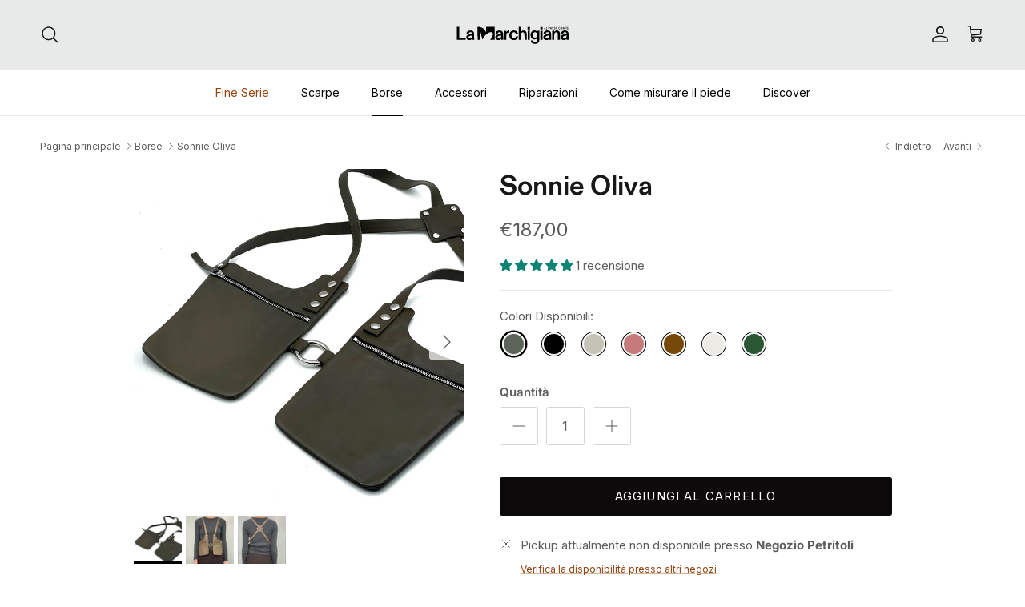

--- FILE ---
content_type: text/html; charset=utf-8
request_url: https://lamarchigianastore.com/collections/borse/products/sonnie-grey-olive
body_size: 89257
content:
<!doctype html>
<html class="no-js" lang="it" dir="ltr">
<head>
	<script src="//lamarchigianastore.com/cdn/shop/files/pandectes-rules.js?v=17852973796529749455"></script>
	<meta name="p:domain_verify" content="f705cd3cc0e9945813c7b749ea53d05b"/>
	
	
	
 <!-- Google Tag Manager -->
<script>(function(w,d,s,l,i){w[l]=w[l]||[];w[l].push({'gtm.start':
    new Date().getTime(),event:'gtm.js'});var f=d.getElementsByTagName(s)[0],
    j=d.createElement(s),dl=l!='dataLayer'?'&l='+l:'';j.async=true;j.src=
    'https://www.googletagmanager.com/gtm.js?id='+i+dl;f.parentNode.insertBefore(j,f);
})(window,document,'script','dataLayer','GTM-5C3FSNQX');

</script>
<!-- End Google Tag Manager --><meta charset="utf-8">
<meta name="viewport" content="width=device-width,initial-scale=1">
<title>Sonnie Oliva &ndash; La Marchigiana</title><link rel="canonical" href="https://lamarchigianastore.com/products/sonnie-grey-olive"><link rel="icon" href="//lamarchigianastore.com/cdn/shop/files/La-Marchigiana-Scarpe-Logo-Favicon.svg?crop=center&height=48&v=1733827651&width=48" type="image/svg+xml">
  <link rel="apple-touch-icon" href="//lamarchigianastore.com/cdn/shop/files/La-Marchigiana-Scarpe-Logo-Favicon.svg?crop=center&height=180&v=1733827651&width=180"><meta name="description" content="Hai presente quella borsa da portare sui mezzi, in viaggio, ai concerti, al mercato, sopra o sotto il cappotto, in qualsiasi stagione, in totale sicurezza? L&#39;abbiamo appena ideata, si chiama Sonnie ed è già un Must. Avere letteralmente addosso, portafoglio, cellulare, chiavi, rossetto, auricolari, siga e svapo, non è m"><meta property="og:site_name" content="La Marchigiana">
<meta property="og:url" content="https://lamarchigianastore.com/products/sonnie-grey-olive">
<meta property="og:title" content="Sonnie Oliva">
<meta property="og:type" content="product">
<meta property="og:description" content="Hai presente quella borsa da portare sui mezzi, in viaggio, ai concerti, al mercato, sopra o sotto il cappotto, in qualsiasi stagione, in totale sicurezza? L&#39;abbiamo appena ideata, si chiama Sonnie ed è già un Must. Avere letteralmente addosso, portafoglio, cellulare, chiavi, rossetto, auricolari, siga e svapo, non è m"><meta property="og:image" content="http://lamarchigianastore.com/cdn/shop/files/gilet-in-pelle-unisex-color-oliva.jpg?crop=center&height=1200&v=1731672677&width=1200"> 
<meta property="og:image:secure_url" content="https://lamarchigianastore.com/cdn/shop/files/gilet-in-pelle-unisex-color-oliva.jpg?crop=center&height=1200&v=1731672677&width=1200"> 
<meta property="og:image:width" content="2870"> 
<meta property="og:image:height" content="2870"><meta property="og:price:amount" content="187,00">
  <meta property="og:price:currency" content="EUR"><meta name="twitter:card" content="summary_large_image">
<meta name="twitter:title" content="Sonnie Oliva">
<meta name="twitter:description" content="Hai presente quella borsa da portare sui mezzi, in viaggio, ai concerti, al mercato, sopra o sotto il cappotto, in qualsiasi stagione, in totale sicurezza? L&#39;abbiamo appena ideata, si chiama Sonnie ed è già un Must. Avere letteralmente addosso, portafoglio, cellulare, chiavi, rossetto, auricolari, siga e svapo, non è m">
<style>@font-face {
  font-family: Inter;
  font-weight: 400;
  font-style: normal;
  font-display: fallback;
  src: url("//lamarchigianastore.com/cdn/fonts/inter/inter_n4.b2a3f24c19b4de56e8871f609e73ca7f6d2e2bb9.woff2") format("woff2"),
       url("//lamarchigianastore.com/cdn/fonts/inter/inter_n4.af8052d517e0c9ffac7b814872cecc27ae1fa132.woff") format("woff");
}
@font-face {
  font-family: Inter;
  font-weight: 700;
  font-style: normal;
  font-display: fallback;
  src: url("//lamarchigianastore.com/cdn/fonts/inter/inter_n7.02711e6b374660cfc7915d1afc1c204e633421e4.woff2") format("woff2"),
       url("//lamarchigianastore.com/cdn/fonts/inter/inter_n7.6dab87426f6b8813070abd79972ceaf2f8d3b012.woff") format("woff");
}
@font-face {
  font-family: Inter;
  font-weight: 500;
  font-style: normal;
  font-display: fallback;
  src: url("//lamarchigianastore.com/cdn/fonts/inter/inter_n5.d7101d5e168594dd06f56f290dd759fba5431d97.woff2") format("woff2"),
       url("//lamarchigianastore.com/cdn/fonts/inter/inter_n5.5332a76bbd27da00474c136abb1ca3cbbf259068.woff") format("woff");
}
@font-face {
  font-family: Inter;
  font-weight: 400;
  font-style: italic;
  font-display: fallback;
  src: url("//lamarchigianastore.com/cdn/fonts/inter/inter_i4.feae1981dda792ab80d117249d9c7e0f1017e5b3.woff2") format("woff2"),
       url("//lamarchigianastore.com/cdn/fonts/inter/inter_i4.62773b7113d5e5f02c71486623cf828884c85c6e.woff") format("woff");
}
@font-face {
  font-family: Inter;
  font-weight: 700;
  font-style: italic;
  font-display: fallback;
  src: url("//lamarchigianastore.com/cdn/fonts/inter/inter_i7.b377bcd4cc0f160622a22d638ae7e2cd9b86ea4c.woff2") format("woff2"),
       url("//lamarchigianastore.com/cdn/fonts/inter/inter_i7.7c69a6a34e3bb44fcf6f975857e13b9a9b25beb4.woff") format("woff");
}
@font-face {
  font-family: Oswald;
  font-weight: 600;
  font-style: normal;
  font-display: fallback;
  src: url("//lamarchigianastore.com/cdn/fonts/oswald/oswald_n6.26b6bffb711f770c328e7af9685d4798dcb4f0b3.woff2") format("woff2"),
       url("//lamarchigianastore.com/cdn/fonts/oswald/oswald_n6.2feb7f52d7eb157822c86dfd93893da013b08d5d.woff") format("woff");
}
@font-face {
  font-family: Inter;
  font-weight: 400;
  font-style: normal;
  font-display: fallback;
  src: url("//lamarchigianastore.com/cdn/fonts/inter/inter_n4.b2a3f24c19b4de56e8871f609e73ca7f6d2e2bb9.woff2") format("woff2"),
       url("//lamarchigianastore.com/cdn/fonts/inter/inter_n4.af8052d517e0c9ffac7b814872cecc27ae1fa132.woff") format("woff");
}
@font-face {
  font-family: Inter;
  font-weight: 400;
  font-style: normal;
  font-display: fallback;
  src: url("//lamarchigianastore.com/cdn/fonts/inter/inter_n4.b2a3f24c19b4de56e8871f609e73ca7f6d2e2bb9.woff2") format("woff2"),
       url("//lamarchigianastore.com/cdn/fonts/inter/inter_n4.af8052d517e0c9ffac7b814872cecc27ae1fa132.woff") format("woff");
}
@font-face {
  font-family: Inter;
  font-weight: 600;
  font-style: normal;
  font-display: fallback;
  src: url("//lamarchigianastore.com/cdn/fonts/inter/inter_n6.771af0474a71b3797eb38f3487d6fb79d43b6877.woff2") format("woff2"),
       url("//lamarchigianastore.com/cdn/fonts/inter/inter_n6.88c903d8f9e157d48b73b7777d0642925bcecde7.woff") format("woff");
}
:root {
  --page-container-width:          1480px;
  --reading-container-width:       720px;
  --divider-opacity:               0.14;
  --gutter-large:                  30px;
  --gutter-desktop:                20px;
  --gutter-mobile:                 16px;
  --section-padding:               50px;
  --larger-section-padding:        80px;
  --larger-section-padding-mobile: 60px;
  --largest-section-padding:       110px;
  --aos-animate-duration:          0.6s;

  --base-font-family:              Inter, sans-serif;
  --base-font-weight:              400;
  --base-font-style:               normal;
  --heading-font-family:           Oswald, sans-serif;
  --heading-font-weight:           600;
  --heading-font-style:            normal;
  --logo-font-family:              Inter, sans-serif;
  --logo-font-weight:              400;
  --logo-font-style:               normal;
  --nav-font-family:               Inter, sans-serif;
  --nav-font-weight:               400;
  --nav-font-style:                normal;

  --base-text-size:15px;
  --base-line-height:              1.6;
  --input-text-size:16px;
  --smaller-text-size-1:12px;
  --smaller-text-size-2:14px;
  --smaller-text-size-3:12px;
  --smaller-text-size-4:11px;
  --larger-text-size:34px;
  --super-large-text-size:60px;
  --super-large-mobile-text-size:27px;
  --larger-mobile-text-size:27px;
  --logo-text-size:26px;--btn-letter-spacing: 0.08em;
    --btn-text-transform: uppercase;
    --button-text-size: 13px;
    --quickbuy-button-text-size: 13;
    --small-feature-link-font-size: 0.75em;
    --input-btn-padding-top:             1.2em;
    --input-btn-padding-bottom:          1.2em;--heading-text-transform:none;
  --nav-text-size:                      14px;
  --mobile-menu-font-weight:            600;

  --body-bg-color:                      255 255 255;
  --bg-color:                           255 255 255;
  --body-text-color:                    92 92 92;
  --text-color:                         92 92 92;

  --header-text-col:                    #171717;--header-text-hover-col:             var(--header-text-col);--header-bg-col:                     #e8eae9;
  --heading-color:                     23 23 23;
  --body-heading-color:                23 23 23;
  --heading-divider-col:               #eceae4;

  --logo-col:                          #171717;
  --main-nav-bg:                       #ffffff;
  --main-nav-link-col:                 #000000;
  --main-nav-link-hover-col:           #bfb7a0;
  --main-nav-link-featured-col:        #90420c;

  --link-color:                        144 66 12;
  --body-link-color:                   144 66 12;

  --btn-bg-color:                        12 10 10;
  --btn-bg-hover-color:                  12 10 10;
  --btn-border-color:                    12 10 10;
  --btn-border-hover-color:              12 10 10;
  --btn-text-color:                      255 255 255;
  --btn-text-hover-color:                255 255 255;--btn-alt-bg-color:                    255 255 255;
  --btn-alt-text-color:                  35 35 35;
  --btn-alt-border-color:                35 35 35;
  --btn-alt-border-hover-color:          35 35 35;--btn-ter-bg-color:                    235 235 235;
  --btn-ter-text-color:                  41 41 41;
  --btn-ter-bg-hover-color:              12 10 10;
  --btn-ter-text-hover-color:            255 255 255;--btn-border-radius: 3px;--color-scheme-default:                             #ffffff;
  --color-scheme-default-color:                       255 255 255;
  --color-scheme-default-text-color:                  92 92 92;
  --color-scheme-default-head-color:                  23 23 23;
  --color-scheme-default-link-color:                  144 66 12;
  --color-scheme-default-btn-text-color:              255 255 255;
  --color-scheme-default-btn-text-hover-color:        255 255 255;
  --color-scheme-default-btn-bg-color:                12 10 10;
  --color-scheme-default-btn-bg-hover-color:          12 10 10;
  --color-scheme-default-btn-border-color:            12 10 10;
  --color-scheme-default-btn-border-hover-color:      12 10 10;
  --color-scheme-default-btn-alt-text-color:          35 35 35;
  --color-scheme-default-btn-alt-bg-color:            255 255 255;
  --color-scheme-default-btn-alt-border-color:        35 35 35;
  --color-scheme-default-btn-alt-border-hover-color:  35 35 35;

  --color-scheme-1:                             #f2f2f2;
  --color-scheme-1-color:                       242 242 242;
  --color-scheme-1-text-color:                  52 52 52;
  --color-scheme-1-head-color:                  52 52 52;
  --color-scheme-1-link-color:                  52 52 52;
  --color-scheme-1-btn-text-color:              255 255 255;
  --color-scheme-1-btn-text-hover-color:        255 255 255;
  --color-scheme-1-btn-bg-color:                35 35 35;
  --color-scheme-1-btn-bg-hover-color:          0 0 0;
  --color-scheme-1-btn-border-color:            35 35 35;
  --color-scheme-1-btn-border-hover-color:      0 0 0;
  --color-scheme-1-btn-alt-text-color:          35 35 35;
  --color-scheme-1-btn-alt-bg-color:            255 255 255;
  --color-scheme-1-btn-alt-border-color:        35 35 35;
  --color-scheme-1-btn-alt-border-hover-color:  35 35 35;

  --color-scheme-2:                             #eceae4;
  --color-scheme-2-color:                       236 234 228;
  --color-scheme-2-text-color:                  52 52 52;
  --color-scheme-2-head-color:                  52 52 52;
  --color-scheme-2-link-color:                  52 52 52;
  --color-scheme-2-btn-text-color:              255 255 255;
  --color-scheme-2-btn-text-hover-color:        255 255 255;
  --color-scheme-2-btn-bg-color:                35 35 35;
  --color-scheme-2-btn-bg-hover-color:          0 0 0;
  --color-scheme-2-btn-border-color:            35 35 35;
  --color-scheme-2-btn-border-hover-color:      0 0 0;
  --color-scheme-2-btn-alt-text-color:          35 35 35;
  --color-scheme-2-btn-alt-bg-color:            255 255 255;
  --color-scheme-2-btn-alt-border-color:        35 35 35;
  --color-scheme-2-btn-alt-border-hover-color:  35 35 35;

  /* Shop Pay payment terms */
  --payment-terms-background-color:    #ffffff;--quickbuy-bg: 242 242 242;--body-input-background-color:       rgb(var(--body-bg-color));
  --input-background-color:            rgb(var(--body-bg-color));
  --body-input-text-color:             var(--body-text-color);
  --input-text-color:                  var(--body-text-color);
  --body-input-border-color:           rgb(214, 214, 214);
  --input-border-color:                rgb(214, 214, 214);
  --input-border-color-hover:          rgb(165, 165, 165);
  --input-border-color-active:         rgb(92, 92, 92);

  --swatch-cross-svg:                  url("data:image/svg+xml,%3Csvg xmlns='http://www.w3.org/2000/svg' width='240' height='240' viewBox='0 0 24 24' fill='none' stroke='rgb(214, 214, 214)' stroke-width='0.09' preserveAspectRatio='none' %3E%3Cline x1='24' y1='0' x2='0' y2='24'%3E%3C/line%3E%3C/svg%3E");
  --swatch-cross-hover:                url("data:image/svg+xml,%3Csvg xmlns='http://www.w3.org/2000/svg' width='240' height='240' viewBox='0 0 24 24' fill='none' stroke='rgb(165, 165, 165)' stroke-width='0.09' preserveAspectRatio='none' %3E%3Cline x1='24' y1='0' x2='0' y2='24'%3E%3C/line%3E%3C/svg%3E");
  --swatch-cross-active:               url("data:image/svg+xml,%3Csvg xmlns='http://www.w3.org/2000/svg' width='240' height='240' viewBox='0 0 24 24' fill='none' stroke='rgb(92, 92, 92)' stroke-width='0.09' preserveAspectRatio='none' %3E%3Cline x1='24' y1='0' x2='0' y2='24'%3E%3C/line%3E%3C/svg%3E");

  --footer-divider-col:                #ffffff;
  --footer-text-col:                   92 92 92;
  --footer-heading-col:                23 23 23;
  --footer-bg:                         #e8eae9;--product-label-overlay-justify: flex-start;--product-label-overlay-align: flex-end;--product-label-overlay-reduction-text:   #ffffff;
  --product-label-overlay-reduction-bg:     #c20000;
  --product-label-overlay-stock-text:       #ffffff;
  --product-label-overlay-stock-bg:         #09728c;
  --product-label-overlay-new-text:         #ffffff;
  --product-label-overlay-new-bg:           #c16452;
  --product-label-overlay-meta-text:        #ffffff;
  --product-label-overlay-meta-bg:          #bd2585;
  --product-label-sale-text:                #c20000;
  --product-label-sold-text:                #171717;
  --product-label-preorder-text:            #3ea36a;

  --product-block-crop-align:               center;

  
  --product-block-price-align:              center;
  --product-block-price-item-margin-start:  .25rem;
  --product-block-price-item-margin-end:    .25rem;
  

  --collection-block-image-position:   center center;

  --swatch-picker-image-size:          34px;
  --swatch-crop-align:                 center center;

  --image-overlay-text-color:          255 255 255;--image-overlay-bg:                  rgba(0, 0, 0, 0.15);
  --image-overlay-shadow-start:        rgb(0 0 0 / 0.11);
  --image-overlay-box-opacity:         0.6;.image-overlay--bg-box .text-overlay .text-overlay__text {
      --image-overlay-box-bg: 255 255 255;
      --heading-color: var(--body-heading-color);
      --text-color: var(--body-text-color);
      --link-color: var(--body-link-color);
    }--product-inventory-ok-box-color:            #f2faf0;
  --product-inventory-ok-text-color:           #108043;
  --product-inventory-ok-icon-box-fill-color:  #fff;
  --product-inventory-low-box-color:           #fcf1cd;
  --product-inventory-low-text-color:          #dd9a1a;
  --product-inventory-low-icon-box-fill-color: #fff;
  --product-inventory-low-text-color-channels: 16, 128, 67;
  --product-inventory-ok-text-color-channels:  221, 154, 26;

  --rating-star-color: 193 100 82;
}::selection {
    background: rgb(var(--body-heading-color));
    color: rgb(var(--body-bg-color));
  }
  ::-moz-selection {
    background: rgb(var(--body-heading-color));
    color: rgb(var(--body-bg-color));
  }.use-color-scheme--default {
  --product-label-sale-text:           #c20000;
  --product-label-sold-text:           #171717;
  --product-label-preorder-text:       #3ea36a;
  --input-background-color:            rgb(var(--body-bg-color));
  --input-text-color:                  var(--body-input-text-color);
  --input-border-color:                rgb(214, 214, 214);
  --input-border-color-hover:          rgb(165, 165, 165);
  --input-border-color-active:         rgb(92, 92, 92);
}</style>
  <link href="//lamarchigianastore.com/cdn/shop/t/23/assets/aa-style-custom-marchigiana-dd.css?v=50412406720976810991768914630" rel="stylesheet" type="text/css" media="all" />
  <link href="//lamarchigianastore.com/cdn/shop/t/23/assets/main.css?v=98332359397807725241768914630" rel="stylesheet" type="text/css" media="all" />
<link rel="stylesheet" href="//lamarchigianastore.com/cdn/shop/t/23/assets/swatches.css?v=59066762224630625541768926378" media="print" onload="this.media='all'">
    <noscript><link rel="stylesheet" href="//lamarchigianastore.com/cdn/shop/t/23/assets/swatches.css?v=59066762224630625541768926378"></noscript><link rel="preload" as="font" href="//lamarchigianastore.com/cdn/fonts/inter/inter_n4.b2a3f24c19b4de56e8871f609e73ca7f6d2e2bb9.woff2" type="font/woff2" crossorigin><link rel="preload" as="font" href="//lamarchigianastore.com/cdn/fonts/oswald/oswald_n6.26b6bffb711f770c328e7af9685d4798dcb4f0b3.woff2" type="font/woff2" crossorigin><script>
    document.documentElement.className = document.documentElement.className.replace('no-js', 'js');

    window.theme = {
      info: {
        name: 'Symmetry',
        version: '7.1.2'
      },
      device: {
        hasTouch: window.matchMedia('(any-pointer: coarse)').matches,
        hasHover: window.matchMedia('(hover: hover)').matches
      },
      mediaQueries: {
        md: '(min-width: 768px)',
        productMediaCarouselBreak: '(min-width: 1041px)'
      },
      routes: {
        base: 'https://lamarchigianastore.com',
        cart: '/cart',
        cartAdd: '/cart/add.js',
        cartUpdate: '/cart/update.js',
        predictiveSearch: '/search/suggest'
      },
      strings: {
        cartTermsConfirmation: "Prima di proseguire devi accettare i termini e le condizioni.",
        cartItemsQuantityError: "La quantità massima di questo articolo che puoi aggiungere al carrello è [QUANTITY].",
        generalSearchViewAll: "Visualizza tutti i risultati della ricerca",
        noStock: "Esaurito",
        noVariant: "Non disponibile",
        productsProductChooseA: "Scegline uno",
        generalSearchPages: "Pagine",
        generalSearchNoResultsWithoutTerms: "Siamo spiacenti, non abbiamo trovato nessun risultato",
        shippingCalculator: {
          singleRate: "È presente una tariffa di spedizione per questa destinazione:",
          multipleRates: "Sono presenti più tariffe di spedizione per questa destinazione:",
          noRates: "Non effettuiamo spedizioni verso questa destinazione."
        }
      },
      settings: {
        moneyWithCurrencyFormat: "€{{amount_with_comma_separator}} EUR",
        cartType: "drawer",
        afterAddToCart: "drawer",
        quickbuyStyle: "off",
        externalLinksNewTab: true,
        internalLinksSmoothScroll: true
      }
    }

    theme.inlineNavigationCheck = function() {
      var pageHeader = document.querySelector('.pageheader'),
          inlineNavContainer = pageHeader.querySelector('.logo-area__left__inner'),
          inlineNav = inlineNavContainer.querySelector('.navigation--left');
      if (inlineNav && getComputedStyle(inlineNav).display != 'none') {
        var inlineMenuCentered = document.querySelector('.pageheader--layout-inline-menu-center'),
            logoContainer = document.querySelector('.logo-area__middle__inner');
        if(inlineMenuCentered) {
          var rightWidth = document.querySelector('.logo-area__right__inner').clientWidth,
              middleWidth = logoContainer.clientWidth,
              logoArea = document.querySelector('.logo-area'),
              computedLogoAreaStyle = getComputedStyle(logoArea),
              logoAreaInnerWidth = logoArea.clientWidth - Math.ceil(parseFloat(computedLogoAreaStyle.paddingLeft)) - Math.ceil(parseFloat(computedLogoAreaStyle.paddingRight)),
              availableNavWidth = logoAreaInnerWidth - Math.max(rightWidth, middleWidth) * 2 - 40;
          inlineNavContainer.style.maxWidth = availableNavWidth + 'px';
        }

        var firstInlineNavLink = inlineNav.querySelector('.navigation__item:first-child'),
            lastInlineNavLink = inlineNav.querySelector('.navigation__item:last-child');
        if (lastInlineNavLink) {
          var inlineNavWidth = null;
          if(document.querySelector('html[dir=rtl]')) {
            inlineNavWidth = firstInlineNavLink.offsetLeft - lastInlineNavLink.offsetLeft + firstInlineNavLink.offsetWidth;
          } else {
            inlineNavWidth = lastInlineNavLink.offsetLeft - firstInlineNavLink.offsetLeft + lastInlineNavLink.offsetWidth;
          }
          if (inlineNavContainer.offsetWidth >= inlineNavWidth) {
            pageHeader.classList.add('pageheader--layout-inline-permitted');
            var tallLogo = logoContainer.clientHeight > lastInlineNavLink.clientHeight + 20;
            if (tallLogo) {
              inlineNav.classList.add('navigation--tight-underline');
            } else {
              inlineNav.classList.remove('navigation--tight-underline');
            }
          } else {
            pageHeader.classList.remove('pageheader--layout-inline-permitted');
          }
        }
      }
    };

    theme.setInitialHeaderHeightProperty = () => {
      const section = document.querySelector('.section-header');
      if (section) {
        document.documentElement.style.setProperty('--theme-header-height', Math.ceil(section.clientHeight) + 'px');
      }
    };
  </script>

  <script src="//lamarchigianastore.com/cdn/shop/t/23/assets/main.js?v=66933730433444639621768914630" defer></script>
    <script src="//lamarchigianastore.com/cdn/shop/t/23/assets/animate-on-scroll.js?v=15249566486942820451768914630" defer></script>
    <link href="//lamarchigianastore.com/cdn/shop/t/23/assets/animate-on-scroll.css?v=35216439550296132921768914630" rel="stylesheet" type="text/css" media="all" />
  

  <script>window.performance && window.performance.mark && window.performance.mark('shopify.content_for_header.start');</script><meta name="facebook-domain-verification" content="uyocyfkwxefs6msu6jy2nprfp62mit">
<meta name="google-site-verification" content="Z2FuIfo15_AlNITr-1F_51xT3zU4c1JswgMmbedUO3Y">
<meta id="shopify-digital-wallet" name="shopify-digital-wallet" content="/71994999080/digital_wallets/dialog">
<meta name="shopify-checkout-api-token" content="e8d10c666ce43fba236782d0e00f9960">
<meta id="in-context-paypal-metadata" data-shop-id="71994999080" data-venmo-supported="false" data-environment="production" data-locale="it_IT" data-paypal-v4="true" data-currency="EUR">
<link rel="alternate" type="application/json+oembed" href="https://lamarchigianastore.com/products/sonnie-grey-olive.oembed">
<script async="async" src="/checkouts/internal/preloads.js?locale=it-IT"></script>
<link rel="preconnect" href="https://shop.app" crossorigin="anonymous">
<script async="async" src="https://shop.app/checkouts/internal/preloads.js?locale=it-IT&shop_id=71994999080" crossorigin="anonymous"></script>
<script id="apple-pay-shop-capabilities" type="application/json">{"shopId":71994999080,"countryCode":"IT","currencyCode":"EUR","merchantCapabilities":["supports3DS"],"merchantId":"gid:\/\/shopify\/Shop\/71994999080","merchantName":"La Marchigiana","requiredBillingContactFields":["postalAddress","email","phone"],"requiredShippingContactFields":["postalAddress","email","phone"],"shippingType":"shipping","supportedNetworks":["visa","maestro","masterCard","amex"],"total":{"type":"pending","label":"La Marchigiana","amount":"1.00"},"shopifyPaymentsEnabled":true,"supportsSubscriptions":true}</script>
<script id="shopify-features" type="application/json">{"accessToken":"e8d10c666ce43fba236782d0e00f9960","betas":["rich-media-storefront-analytics"],"domain":"lamarchigianastore.com","predictiveSearch":true,"shopId":71994999080,"locale":"it"}</script>
<script>var Shopify = Shopify || {};
Shopify.shop = "la-marchigiana.myshopify.com";
Shopify.locale = "it";
Shopify.currency = {"active":"EUR","rate":"1.0"};
Shopify.country = "IT";
Shopify.theme = {"name":"Copia di Symmetry 04.02.24 - [DD] Swatch Colore...","id":181849653571,"schema_name":"Symmetry","schema_version":"7.1.2","theme_store_id":568,"role":"main"};
Shopify.theme.handle = "null";
Shopify.theme.style = {"id":null,"handle":null};
Shopify.cdnHost = "lamarchigianastore.com/cdn";
Shopify.routes = Shopify.routes || {};
Shopify.routes.root = "/";</script>
<script type="module">!function(o){(o.Shopify=o.Shopify||{}).modules=!0}(window);</script>
<script>!function(o){function n(){var o=[];function n(){o.push(Array.prototype.slice.apply(arguments))}return n.q=o,n}var t=o.Shopify=o.Shopify||{};t.loadFeatures=n(),t.autoloadFeatures=n()}(window);</script>
<script>
  window.ShopifyPay = window.ShopifyPay || {};
  window.ShopifyPay.apiHost = "shop.app\/pay";
  window.ShopifyPay.redirectState = null;
</script>
<script id="shop-js-analytics" type="application/json">{"pageType":"product"}</script>
<script defer="defer" async type="module" src="//lamarchigianastore.com/cdn/shopifycloud/shop-js/modules/v2/client.init-shop-cart-sync_dvfQaB1V.it.esm.js"></script>
<script defer="defer" async type="module" src="//lamarchigianastore.com/cdn/shopifycloud/shop-js/modules/v2/chunk.common_BW-OJwDu.esm.js"></script>
<script defer="defer" async type="module" src="//lamarchigianastore.com/cdn/shopifycloud/shop-js/modules/v2/chunk.modal_CX4jaIRf.esm.js"></script>
<script type="module">
  await import("//lamarchigianastore.com/cdn/shopifycloud/shop-js/modules/v2/client.init-shop-cart-sync_dvfQaB1V.it.esm.js");
await import("//lamarchigianastore.com/cdn/shopifycloud/shop-js/modules/v2/chunk.common_BW-OJwDu.esm.js");
await import("//lamarchigianastore.com/cdn/shopifycloud/shop-js/modules/v2/chunk.modal_CX4jaIRf.esm.js");

  window.Shopify.SignInWithShop?.initShopCartSync?.({"fedCMEnabled":true,"windoidEnabled":true});

</script>
<script>
  window.Shopify = window.Shopify || {};
  if (!window.Shopify.featureAssets) window.Shopify.featureAssets = {};
  window.Shopify.featureAssets['shop-js'] = {"shop-cart-sync":["modules/v2/client.shop-cart-sync_CGEUFKvL.it.esm.js","modules/v2/chunk.common_BW-OJwDu.esm.js","modules/v2/chunk.modal_CX4jaIRf.esm.js"],"init-fed-cm":["modules/v2/client.init-fed-cm_Q280f13X.it.esm.js","modules/v2/chunk.common_BW-OJwDu.esm.js","modules/v2/chunk.modal_CX4jaIRf.esm.js"],"shop-cash-offers":["modules/v2/client.shop-cash-offers_DoRGZwcj.it.esm.js","modules/v2/chunk.common_BW-OJwDu.esm.js","modules/v2/chunk.modal_CX4jaIRf.esm.js"],"shop-login-button":["modules/v2/client.shop-login-button_DMM6ww0E.it.esm.js","modules/v2/chunk.common_BW-OJwDu.esm.js","modules/v2/chunk.modal_CX4jaIRf.esm.js"],"pay-button":["modules/v2/client.pay-button_B6q2F277.it.esm.js","modules/v2/chunk.common_BW-OJwDu.esm.js","modules/v2/chunk.modal_CX4jaIRf.esm.js"],"shop-button":["modules/v2/client.shop-button_COUnjhWS.it.esm.js","modules/v2/chunk.common_BW-OJwDu.esm.js","modules/v2/chunk.modal_CX4jaIRf.esm.js"],"avatar":["modules/v2/client.avatar_BTnouDA3.it.esm.js"],"init-windoid":["modules/v2/client.init-windoid_CrSLay9H.it.esm.js","modules/v2/chunk.common_BW-OJwDu.esm.js","modules/v2/chunk.modal_CX4jaIRf.esm.js"],"init-shop-for-new-customer-accounts":["modules/v2/client.init-shop-for-new-customer-accounts_BGmSGr-t.it.esm.js","modules/v2/client.shop-login-button_DMM6ww0E.it.esm.js","modules/v2/chunk.common_BW-OJwDu.esm.js","modules/v2/chunk.modal_CX4jaIRf.esm.js"],"init-shop-email-lookup-coordinator":["modules/v2/client.init-shop-email-lookup-coordinator_BMjbsTlQ.it.esm.js","modules/v2/chunk.common_BW-OJwDu.esm.js","modules/v2/chunk.modal_CX4jaIRf.esm.js"],"init-shop-cart-sync":["modules/v2/client.init-shop-cart-sync_dvfQaB1V.it.esm.js","modules/v2/chunk.common_BW-OJwDu.esm.js","modules/v2/chunk.modal_CX4jaIRf.esm.js"],"shop-toast-manager":["modules/v2/client.shop-toast-manager_C1IUOXW7.it.esm.js","modules/v2/chunk.common_BW-OJwDu.esm.js","modules/v2/chunk.modal_CX4jaIRf.esm.js"],"init-customer-accounts":["modules/v2/client.init-customer-accounts_DyWT7tGr.it.esm.js","modules/v2/client.shop-login-button_DMM6ww0E.it.esm.js","modules/v2/chunk.common_BW-OJwDu.esm.js","modules/v2/chunk.modal_CX4jaIRf.esm.js"],"init-customer-accounts-sign-up":["modules/v2/client.init-customer-accounts-sign-up_DR74S9QP.it.esm.js","modules/v2/client.shop-login-button_DMM6ww0E.it.esm.js","modules/v2/chunk.common_BW-OJwDu.esm.js","modules/v2/chunk.modal_CX4jaIRf.esm.js"],"shop-follow-button":["modules/v2/client.shop-follow-button_C7goD_zf.it.esm.js","modules/v2/chunk.common_BW-OJwDu.esm.js","modules/v2/chunk.modal_CX4jaIRf.esm.js"],"checkout-modal":["modules/v2/client.checkout-modal_Cy_s3Hxe.it.esm.js","modules/v2/chunk.common_BW-OJwDu.esm.js","modules/v2/chunk.modal_CX4jaIRf.esm.js"],"shop-login":["modules/v2/client.shop-login_ByWJfYRH.it.esm.js","modules/v2/chunk.common_BW-OJwDu.esm.js","modules/v2/chunk.modal_CX4jaIRf.esm.js"],"lead-capture":["modules/v2/client.lead-capture_B-cWF8Yd.it.esm.js","modules/v2/chunk.common_BW-OJwDu.esm.js","modules/v2/chunk.modal_CX4jaIRf.esm.js"],"payment-terms":["modules/v2/client.payment-terms_B2vYrkY2.it.esm.js","modules/v2/chunk.common_BW-OJwDu.esm.js","modules/v2/chunk.modal_CX4jaIRf.esm.js"]};
</script>
<script id="__st">var __st={"a":71994999080,"offset":3600,"reqid":"1dd8cdcc-5faf-4d01-9105-4382b3932ef8-1769408224","pageurl":"lamarchigianastore.com\/collections\/borse\/products\/sonnie-grey-olive","u":"b292de23c86e","p":"product","rtyp":"product","rid":8227763323176};</script>
<script>window.ShopifyPaypalV4VisibilityTracking = true;</script>
<script id="captcha-bootstrap">!function(){'use strict';const t='contact',e='account',n='new_comment',o=[[t,t],['blogs',n],['comments',n],[t,'customer']],c=[[e,'customer_login'],[e,'guest_login'],[e,'recover_customer_password'],[e,'create_customer']],r=t=>t.map((([t,e])=>`form[action*='/${t}']:not([data-nocaptcha='true']) input[name='form_type'][value='${e}']`)).join(','),a=t=>()=>t?[...document.querySelectorAll(t)].map((t=>t.form)):[];function s(){const t=[...o],e=r(t);return a(e)}const i='password',u='form_key',d=['recaptcha-v3-token','g-recaptcha-response','h-captcha-response',i],f=()=>{try{return window.sessionStorage}catch{return}},m='__shopify_v',_=t=>t.elements[u];function p(t,e,n=!1){try{const o=window.sessionStorage,c=JSON.parse(o.getItem(e)),{data:r}=function(t){const{data:e,action:n}=t;return t[m]||n?{data:e,action:n}:{data:t,action:n}}(c);for(const[e,n]of Object.entries(r))t.elements[e]&&(t.elements[e].value=n);n&&o.removeItem(e)}catch(o){console.error('form repopulation failed',{error:o})}}const l='form_type',E='cptcha';function T(t){t.dataset[E]=!0}const w=window,h=w.document,L='Shopify',v='ce_forms',y='captcha';let A=!1;((t,e)=>{const n=(g='f06e6c50-85a8-45c8-87d0-21a2b65856fe',I='https://cdn.shopify.com/shopifycloud/storefront-forms-hcaptcha/ce_storefront_forms_captcha_hcaptcha.v1.5.2.iife.js',D={infoText:'Protetto da hCaptcha',privacyText:'Privacy',termsText:'Termini'},(t,e,n)=>{const o=w[L][v],c=o.bindForm;if(c)return c(t,g,e,D).then(n);var r;o.q.push([[t,g,e,D],n]),r=I,A||(h.body.append(Object.assign(h.createElement('script'),{id:'captcha-provider',async:!0,src:r})),A=!0)});var g,I,D;w[L]=w[L]||{},w[L][v]=w[L][v]||{},w[L][v].q=[],w[L][y]=w[L][y]||{},w[L][y].protect=function(t,e){n(t,void 0,e),T(t)},Object.freeze(w[L][y]),function(t,e,n,w,h,L){const[v,y,A,g]=function(t,e,n){const i=e?o:[],u=t?c:[],d=[...i,...u],f=r(d),m=r(i),_=r(d.filter((([t,e])=>n.includes(e))));return[a(f),a(m),a(_),s()]}(w,h,L),I=t=>{const e=t.target;return e instanceof HTMLFormElement?e:e&&e.form},D=t=>v().includes(t);t.addEventListener('submit',(t=>{const e=I(t);if(!e)return;const n=D(e)&&!e.dataset.hcaptchaBound&&!e.dataset.recaptchaBound,o=_(e),c=g().includes(e)&&(!o||!o.value);(n||c)&&t.preventDefault(),c&&!n&&(function(t){try{if(!f())return;!function(t){const e=f();if(!e)return;const n=_(t);if(!n)return;const o=n.value;o&&e.removeItem(o)}(t);const e=Array.from(Array(32),(()=>Math.random().toString(36)[2])).join('');!function(t,e){_(t)||t.append(Object.assign(document.createElement('input'),{type:'hidden',name:u})),t.elements[u].value=e}(t,e),function(t,e){const n=f();if(!n)return;const o=[...t.querySelectorAll(`input[type='${i}']`)].map((({name:t})=>t)),c=[...d,...o],r={};for(const[a,s]of new FormData(t).entries())c.includes(a)||(r[a]=s);n.setItem(e,JSON.stringify({[m]:1,action:t.action,data:r}))}(t,e)}catch(e){console.error('failed to persist form',e)}}(e),e.submit())}));const S=(t,e)=>{t&&!t.dataset[E]&&(n(t,e.some((e=>e===t))),T(t))};for(const o of['focusin','change'])t.addEventListener(o,(t=>{const e=I(t);D(e)&&S(e,y())}));const B=e.get('form_key'),M=e.get(l),P=B&&M;t.addEventListener('DOMContentLoaded',(()=>{const t=y();if(P)for(const e of t)e.elements[l].value===M&&p(e,B);[...new Set([...A(),...v().filter((t=>'true'===t.dataset.shopifyCaptcha))])].forEach((e=>S(e,t)))}))}(h,new URLSearchParams(w.location.search),n,t,e,['guest_login'])})(!0,!0)}();</script>
<script integrity="sha256-4kQ18oKyAcykRKYeNunJcIwy7WH5gtpwJnB7kiuLZ1E=" data-source-attribution="shopify.loadfeatures" defer="defer" src="//lamarchigianastore.com/cdn/shopifycloud/storefront/assets/storefront/load_feature-a0a9edcb.js" crossorigin="anonymous"></script>
<script crossorigin="anonymous" defer="defer" src="//lamarchigianastore.com/cdn/shopifycloud/storefront/assets/shopify_pay/storefront-65b4c6d7.js?v=20250812"></script>
<script data-source-attribution="shopify.dynamic_checkout.dynamic.init">var Shopify=Shopify||{};Shopify.PaymentButton=Shopify.PaymentButton||{isStorefrontPortableWallets:!0,init:function(){window.Shopify.PaymentButton.init=function(){};var t=document.createElement("script");t.src="https://lamarchigianastore.com/cdn/shopifycloud/portable-wallets/latest/portable-wallets.it.js",t.type="module",document.head.appendChild(t)}};
</script>
<script data-source-attribution="shopify.dynamic_checkout.buyer_consent">
  function portableWalletsHideBuyerConsent(e){var t=document.getElementById("shopify-buyer-consent"),n=document.getElementById("shopify-subscription-policy-button");t&&n&&(t.classList.add("hidden"),t.setAttribute("aria-hidden","true"),n.removeEventListener("click",e))}function portableWalletsShowBuyerConsent(e){var t=document.getElementById("shopify-buyer-consent"),n=document.getElementById("shopify-subscription-policy-button");t&&n&&(t.classList.remove("hidden"),t.removeAttribute("aria-hidden"),n.addEventListener("click",e))}window.Shopify?.PaymentButton&&(window.Shopify.PaymentButton.hideBuyerConsent=portableWalletsHideBuyerConsent,window.Shopify.PaymentButton.showBuyerConsent=portableWalletsShowBuyerConsent);
</script>
<script data-source-attribution="shopify.dynamic_checkout.cart.bootstrap">document.addEventListener("DOMContentLoaded",(function(){function t(){return document.querySelector("shopify-accelerated-checkout-cart, shopify-accelerated-checkout")}if(t())Shopify.PaymentButton.init();else{new MutationObserver((function(e,n){t()&&(Shopify.PaymentButton.init(),n.disconnect())})).observe(document.body,{childList:!0,subtree:!0})}}));
</script>
<link id="shopify-accelerated-checkout-styles" rel="stylesheet" media="screen" href="https://lamarchigianastore.com/cdn/shopifycloud/portable-wallets/latest/accelerated-checkout-backwards-compat.css" crossorigin="anonymous">
<style id="shopify-accelerated-checkout-cart">
        #shopify-buyer-consent {
  margin-top: 1em;
  display: inline-block;
  width: 100%;
}

#shopify-buyer-consent.hidden {
  display: none;
}

#shopify-subscription-policy-button {
  background: none;
  border: none;
  padding: 0;
  text-decoration: underline;
  font-size: inherit;
  cursor: pointer;
}

#shopify-subscription-policy-button::before {
  box-shadow: none;
}

      </style>
<script id="sections-script" data-sections="related-products" defer="defer" src="//lamarchigianastore.com/cdn/shop/t/23/compiled_assets/scripts.js?v=4176"></script>
<script>window.performance && window.performance.mark && window.performance.mark('shopify.content_for_header.end');</script>
<!-- CC Custom Head Start --><!-- CC Custom Head End --><!-- BEGIN app block: shopify://apps/pandectes-gdpr/blocks/banner/58c0baa2-6cc1-480c-9ea6-38d6d559556a -->
  
    
      <!-- TCF is active, scripts are loaded above -->
      
      <script>
        
          window.PandectesSettings = {"store":{"id":71994999080,"plan":"plus","theme":"Symmetry FW24 - 06.11.24 - Analyzify","primaryLocale":"it","adminMode":false,"headless":false,"storefrontRootDomain":"","checkoutRootDomain":"","storefrontAccessToken":""},"tsPublished":1742899351,"declaration":{"showType":true,"showPurpose":false,"showProvider":false,"declIntroText":"Utilizziamo i cookie per ottimizzare la funzionalità del sito Web, analizzare le prestazioni e fornire un&#39;esperienza personalizzata all&#39;utente. Alcuni cookie sono essenziali per far funzionare e funzionare correttamente il sito web. Questi cookie non possono essere disabilitati. In questa finestra puoi gestire le tue preferenze sui cookie.","showDateGenerated":true},"language":{"unpublished":[],"languageMode":"Single","fallbackLanguage":"it","languageDetection":"browser","languagesSupported":[]},"texts":{"managed":{"headerText":{"it":"Rispettiamo la tua privacy"},"consentText":{"it":"Questo sito web utilizza i cookie per assicurarti la migliore esperienza di navigazione."},"linkText":{"it":"Scopri di più"},"imprintText":{"it":"Impronta"},"allowButtonText":{"it":"Accetta"},"denyButtonText":{"it":"Declina"},"dismissButtonText":{"it":"Ok"},"leaveSiteButtonText":{"it":"Lascia questo sito"},"preferencesButtonText":{"it":"Preferenze"},"cookiePolicyText":{"it":"Gestione dei Cookie"},"preferencesPopupTitleText":{"it":"Gestire le preferenze di consenso"},"preferencesPopupIntroText":{"it":"Utilizziamo i cookie per ottimizzare la funzionalità del sito Web, analizzare le prestazioni e fornire un'esperienza personalizzata all'utente. Alcuni cookie sono essenziali per il funzionamento e il corretto funzionamento del sito web. Questi cookie non possono essere disabilitati. In questa finestra puoi gestire le tue preferenze sui cookie."},"preferencesPopupSaveButtonText":{"it":"Salva preferenze"},"preferencesPopupCloseButtonText":{"it":"Chiudere"},"preferencesPopupAcceptAllButtonText":{"it":"Accettare tutti"},"preferencesPopupRejectAllButtonText":{"it":"Rifiuta tutto"},"cookiesDetailsText":{"it":"Dettagli sui cookie"},"preferencesPopupAlwaysAllowedText":{"it":"sempre permesso"},"accessSectionParagraphText":{"it":"Hai il diritto di poter accedere ai tuoi dati in qualsiasi momento."},"accessSectionTitleText":{"it":"Portabilità dei dati"},"accessSectionAccountInfoActionText":{"it":"Dati personali"},"accessSectionDownloadReportActionText":{"it":"Scarica tutto"},"accessSectionGDPRRequestsActionText":{"it":"Richieste dell'interessato"},"accessSectionOrdersRecordsActionText":{"it":"Ordini"},"rectificationSectionParagraphText":{"it":"Hai il diritto di richiedere l'aggiornamento dei tuoi dati ogni volta che lo ritieni opportuno."},"rectificationSectionTitleText":{"it":"Rettifica dei dati"},"rectificationCommentPlaceholder":{"it":"Descrivi cosa vuoi che venga aggiornato"},"rectificationCommentValidationError":{"it":"Il commento è obbligatorio"},"rectificationSectionEditAccountActionText":{"it":"Richiedi un aggiornamento"},"erasureSectionTitleText":{"it":"Diritto all'oblio"},"erasureSectionParagraphText":{"it":"Hai il diritto di chiedere la cancellazione di tutti i tuoi dati. Dopodiché, non sarai più in grado di accedere al tuo account."},"erasureSectionRequestDeletionActionText":{"it":"Richiedi la cancellazione dei dati personali"},"consentDate":{"it":"Data del consenso"},"consentId":{"it":"ID di consenso"},"consentSectionChangeConsentActionText":{"it":"Modifica la preferenza per il consenso"},"consentSectionConsentedText":{"it":"Hai acconsentito alla politica sui cookie di questo sito web su"},"consentSectionNoConsentText":{"it":"Non hai acconsentito alla politica sui cookie di questo sito."},"consentSectionTitleText":{"it":"Il tuo consenso ai cookie"},"consentStatus":{"it":"Preferenza di consenso"},"confirmationFailureMessage":{"it":"La tua richiesta non è stata verificata. Riprova e se il problema persiste, contatta il proprietario del negozio per assistenza"},"confirmationFailureTitle":{"it":"Si è verificato un problema"},"confirmationSuccessMessage":{"it":"Ti risponderemo presto in merito alla tua richiesta."},"confirmationSuccessTitle":{"it":"La tua richiesta è verificata"},"guestsSupportEmailFailureMessage":{"it":"La tua richiesta non è stata inviata. Riprova e se il problema persiste, contatta il proprietario del negozio per assistenza."},"guestsSupportEmailFailureTitle":{"it":"Si è verificato un problema"},"guestsSupportEmailPlaceholder":{"it":"Indirizzo email"},"guestsSupportEmailSuccessMessage":{"it":"Se sei registrato come cliente di questo negozio, riceverai presto un'e-mail con le istruzioni su come procedere."},"guestsSupportEmailSuccessTitle":{"it":"Grazie per la vostra richiesta"},"guestsSupportEmailValidationError":{"it":"L'email non è valida"},"guestsSupportInfoText":{"it":"Effettua il login con il tuo account cliente per procedere ulteriormente."},"submitButton":{"it":"Invia"},"submittingButton":{"it":"Invio in corso..."},"cancelButton":{"it":"Annulla"},"declIntroText":{"it":"Utilizziamo i cookie per ottimizzare la funzionalità del sito Web, analizzare le prestazioni e fornire un&#39;esperienza personalizzata all&#39;utente. Alcuni cookie sono essenziali per far funzionare e funzionare correttamente il sito web. Questi cookie non possono essere disabilitati. In questa finestra puoi gestire le tue preferenze sui cookie."},"declName":{"it":"Nome"},"declPurpose":{"it":"Scopo"},"declType":{"it":"Tipo"},"declRetention":{"it":"Ritenzione"},"declProvider":{"it":"Fornitore"},"declFirstParty":{"it":"Prima parte"},"declThirdParty":{"it":"Terzo"},"declSeconds":{"it":"secondi"},"declMinutes":{"it":"minuti"},"declHours":{"it":"ore"},"declDays":{"it":"giorni"},"declMonths":{"it":"mesi"},"declYears":{"it":"anni"},"declSession":{"it":"Sessione"},"declDomain":{"it":"Dominio"},"declPath":{"it":"Il percorso"}},"categories":{"strictlyNecessaryCookiesTitleText":{"it":"Cookie strettamente necessari"},"strictlyNecessaryCookiesDescriptionText":{"it":"Questi cookie sono essenziali per consentirti di spostarti all'interno del sito Web e utilizzare le sue funzionalità, come l'accesso alle aree sicure del sito Web. Il sito web non può funzionare correttamente senza questi cookie."},"functionalityCookiesTitleText":{"it":"Cookie funzionali"},"functionalityCookiesDescriptionText":{"it":"Questi cookie consentono al sito di fornire funzionalità e personalizzazione avanzate. Possono essere impostati da noi o da fornitori di terze parti i cui servizi abbiamo aggiunto alle nostre pagine. Se non consenti questi cookie, alcuni o tutti questi servizi potrebbero non funzionare correttamente."},"performanceCookiesTitleText":{"it":"Cookie di prestazione"},"performanceCookiesDescriptionText":{"it":"Questi cookie ci consentono di monitorare e migliorare le prestazioni del nostro sito web. Ad esempio, ci consentono di contare le visite, identificare le sorgenti di traffico e vedere quali parti del sito sono più popolari."},"targetingCookiesTitleText":{"it":"Cookie mirati"},"targetingCookiesDescriptionText":{"it":"Questi cookie possono essere impostati attraverso il nostro sito dai nostri partner pubblicitari. Possono essere utilizzati da tali società per creare un profilo dei tuoi interessi e mostrarti annunci pertinenti su altri siti. Non memorizzano direttamente informazioni personali, ma si basano sull'identificazione univoca del browser e del dispositivo Internet. Se non consenti questi cookie, sperimenterai pubblicità meno mirata."},"unclassifiedCookiesTitleText":{"it":"Cookie non classificati"},"unclassifiedCookiesDescriptionText":{"it":"I cookie non classificati sono cookie che stiamo classificando insieme ai fornitori di cookie individuali."}},"auto":{}},"library":{"previewMode":false,"fadeInTimeout":0,"defaultBlocked":7,"showLink":true,"showImprintLink":false,"showGoogleLink":false,"enabled":true,"cookie":{"expiryDays":365,"secure":true,"domain":""},"dismissOnScroll":false,"dismissOnWindowClick":false,"dismissOnTimeout":false,"palette":{"popup":{"background":"#E8EAE9","backgroundForCalculations":{"a":1,"b":233,"g":234,"r":232},"text":"#000000"},"button":{"background":"transparent","backgroundForCalculations":{"a":1,"b":255,"g":255,"r":255},"text":"#000000","textForCalculation":{"a":1,"b":0,"g":0,"r":0},"border":"#000000"}},"content":{"href":"https://lamarchigianastore.com/policies/privacy-policy","imprintHref":"/","close":"&#10005;","target":"_blank","logo":"<img class=\"cc-banner-logo\" style=\"max-height: 40px;\" src=\"https://la-marchigiana.myshopify.com/cdn/shop/files/pandectes-banner-logo.png\" alt=\"logo\" />"},"window":"<div role=\"dialog\" aria-live=\"polite\" aria-label=\"cookieconsent\" aria-describedby=\"cookieconsent:desc\" id=\"pandectes-banner\" class=\"cc-window-wrapper cc-bottom-wrapper\"><div class=\"pd-cookie-banner-window cc-window {{classes}}\"><!--googleoff: all-->{{children}}<!--googleon: all--></div></div>","compliance":{"opt-both":"<div class=\"cc-compliance cc-highlight\">{{deny}}{{allow}}</div>"},"type":"opt-both","layouts":{"basic":"{{logo}}{{messagelink}}{{compliance}}{{close}}"},"position":"bottom","theme":"wired","revokable":true,"animateRevokable":false,"revokableReset":false,"revokableLogoUrl":"https://la-marchigiana.myshopify.com/cdn/shop/files/pandectes-reopen-logo.png","revokablePlacement":"bottom-left","revokableMarginHorizontal":15,"revokableMarginVertical":15,"static":false,"autoAttach":true,"hasTransition":true,"blacklistPage":[""],"elements":{"close":"<button aria-label=\"dismiss cookie message\" type=\"button\" tabindex=\"0\" class=\"cc-close\">{{close}}</button>","dismiss":"<button aria-label=\"dismiss cookie message\" type=\"button\" tabindex=\"0\" class=\"cc-btn cc-btn-decision cc-dismiss\">{{dismiss}}</button>","allow":"<button aria-label=\"allow cookies\" type=\"button\" tabindex=\"0\" class=\"cc-btn cc-btn-decision cc-allow\">{{allow}}</button>","deny":"<button aria-label=\"deny cookies\" type=\"button\" tabindex=\"0\" class=\"cc-btn cc-btn-decision cc-deny\">{{deny}}</button>","preferences":"<button aria-label=\"settings cookies\" tabindex=\"0\" type=\"button\" class=\"cc-btn cc-settings\" onclick=\"Pandectes.fn.openPreferences()\">{{preferences}}</button>"}},"geolocation":{"auOnly":false,"brOnly":false,"caOnly":false,"chOnly":false,"euOnly":true,"jpOnly":false,"nzOnly":false,"thOnly":false,"zaOnly":false,"canadaOnly":false,"globalVisibility":false},"dsr":{"guestsSupport":false,"accessSectionDownloadReportAuto":false},"banner":{"resetTs":1730124562,"extraCss":"        .cc-banner-logo {max-width: 24em!important;}    @media(min-width: 768px) {.cc-window.cc-floating{max-width: 24em!important;width: 24em!important;}}    .cc-message, .pd-cookie-banner-window .cc-header, .cc-logo {text-align: center}    .cc-window-wrapper{z-index: 2147483647;}    .cc-window{z-index: 2147483647;font-family: inherit;}    .pd-cookie-banner-window .cc-header{font-family: inherit;}    .pd-cp-ui{font-family: inherit; background-color: #E8EAE9;color:#000000;}    button.pd-cp-btn, a.pd-cp-btn{}    input + .pd-cp-preferences-slider{background-color: rgba(0, 0, 0, 0.3)}    .pd-cp-scrolling-section::-webkit-scrollbar{background-color: rgba(0, 0, 0, 0.3)}    input:checked + .pd-cp-preferences-slider{background-color: rgba(0, 0, 0, 1)}    .pd-cp-scrolling-section::-webkit-scrollbar-thumb {background-color: rgba(0, 0, 0, 1)}    .pd-cp-ui-close{color:#000000;}    .pd-cp-preferences-slider:before{background-color: #E8EAE9}    .pd-cp-title:before {border-color: #000000!important}    .pd-cp-preferences-slider{background-color:#000000}    .pd-cp-toggle{color:#000000!important}    @media(max-width:699px) {.pd-cp-ui-close-top svg {fill: #000000}}    .pd-cp-toggle:hover,.pd-cp-toggle:visited,.pd-cp-toggle:active{color:#000000!important}    .pd-cookie-banner-window {box-shadow: 0 0 18px rgb(0 0 0 / 20%);}  ","customJavascript":{"useButtons":true},"showPoweredBy":false,"logoHeight":40,"revokableTrigger":false,"hybridStrict":false,"cookiesBlockedByDefault":"7","isActive":true,"implicitSavePreferences":false,"cookieIcon":false,"blockBots":false,"showCookiesDetails":false,"hasTransition":true,"blockingPage":false,"showOnlyLandingPage":false,"leaveSiteUrl":"https://www.google.com","linkRespectStoreLang":false},"cookies":{"0":[{"name":"localization","type":"http","domain":"lamarchigianastore.com","path":"/","provider":"Shopify","firstParty":true,"retention":"1 year(s)","expires":1,"unit":"declYears","purpose":{"it":"Localizzazione negozio Shopify"}},{"name":"secure_customer_sig","type":"http","domain":"lamarchigianastore.com","path":"/","provider":"Shopify","firstParty":true,"retention":"1 year(s)","expires":1,"unit":"declYears","purpose":{"it":"Utilizzato in connessione con l'accesso del cliente."}},{"name":"_tracking_consent","type":"http","domain":".lamarchigianastore.com","path":"/","provider":"Shopify","firstParty":true,"retention":"1 year(s)","expires":1,"unit":"declYears","purpose":{"it":"Preferenze di monitoraggio."}},{"name":"cart_currency","type":"http","domain":"lamarchigianastore.com","path":"/","provider":"Shopify","firstParty":true,"retention":"2 ","expires":2,"unit":"declSession","purpose":{"it":"Il cookie è necessario per il checkout sicuro e la funzione di pagamento sul sito web. Questa funzione è fornita da shopify.com."}},{"name":"_cmp_a","type":"http","domain":".lamarchigianastore.com","path":"/","provider":"Shopify","firstParty":true,"retention":"1 day(s)","expires":1,"unit":"declDays","purpose":{"it":"Utilizzato per gestire le impostazioni sulla privacy dei clienti."}},{"name":"shopify_pay_redirect","type":"http","domain":"lamarchigianastore.com","path":"/","provider":"Shopify","firstParty":true,"retention":"1 hour(s)","expires":1,"unit":"declHours","purpose":{"it":"Il cookie è necessario per il checkout sicuro e la funzione di pagamento sul sito web. Questa funzione è fornita da shopify.com."}},{"name":"locale_bar_accepted","type":"http","domain":"lamarchigianastore.com","path":"/","provider":"Shopify","firstParty":true,"retention":"Session","expires":-55,"unit":"declYears","purpose":{"it":"Questo cookie è fornito dall&#39;app Geolocalizzazione e viene utilizzato per caricare la barra."}},{"name":"keep_alive","type":"http","domain":"lamarchigianastore.com","path":"/","provider":"Shopify","firstParty":true,"retention":"30 minute(s)","expires":30,"unit":"declMinutes","purpose":{"it":"Utilizzato in connessione con la localizzazione dell'acquirente."}},{"name":"_shopify_essential","type":"http","domain":"lamarchigianastore.com","path":"/","provider":"Shopify","firstParty":true,"retention":"1 year(s)","expires":1,"unit":"declYears","purpose":{"it":"Utilizzato nella pagina degli account."}}],"1":[],"2":[],"4":[],"8":[]},"blocker":{"isActive":false,"googleConsentMode":{"id":"","analyticsId":"","adwordsId":"","isActive":true,"adStorageCategory":4,"analyticsStorageCategory":2,"personalizationStorageCategory":1,"functionalityStorageCategory":1,"customEvent":true,"securityStorageCategory":0,"redactData":false,"urlPassthrough":false,"dataLayerProperty":"dataLayer","waitForUpdate":0,"useNativeChannel":false},"facebookPixel":{"id":"","isActive":false,"ldu":false},"microsoft":{"isActive":false,"uetTags":""},"rakuten":{"isActive":false,"cmp":false,"ccpa":false},"klaviyoIsActive":false,"gpcIsActive":true,"defaultBlocked":7,"patterns":{"whiteList":[],"blackList":{"1":[],"2":[],"4":[],"8":[]},"iframesWhiteList":[],"iframesBlackList":{"1":[],"2":[],"4":[],"8":[]},"beaconsWhiteList":[],"beaconsBlackList":{"1":[],"2":[],"4":[],"8":[]}}}};
        
        window.addEventListener('DOMContentLoaded', function(){
          const script = document.createElement('script');
          
            script.src = "https://cdn.shopify.com/extensions/019bed03-b206-7ab3-9c8b-20b884e5903f/gdpr-243/assets/pandectes-core.js";
          
          script.defer = true;
          document.body.appendChild(script);
        })
      </script>
    
  


<!-- END app block --><!-- BEGIN app block: shopify://apps/analyzify-ga4-ads-tracking/blocks/app-embed-v4/69637cfd-dd6f-4511-aa97-7037cfb5515c -->


<!-- BEGIN app snippet: an_analyzify_settings -->







<script defer>
  // AN_ANALYZIFY_SETTINGS
  (() => {
    try {
      const startTime = performance.now();
      window.analyzify = window.analyzify || {};
  
      window.analyzify.log = (t, groupName, nestedGroupName) => {
        try {
          const styles = {
            default: 'color:#fff;background:#413389;',
            an_analyzify: 'color:#fff;background:#1f77b4;', 
            an_analyzify_settings: 'color:#fff;background:#ff7f0e;', 
            an_fb: 'color:#fff;background:#2ca02c;', 
            an_criteo: 'color:#fff;background:#d62728;', 
            an_bing: 'color:#fff;background:#9467bd;', 
            an_clarity: 'color:#fff;background:#8c564b;', 
            an_hotjar: 'color:#fff;background:#8c564b;', 
            an_gtm: 'color:#fff;background:#e377c2;', 
            an_klaviyo: 'color:#fff;background:#7f7f7f;', 
            an_pinterest: 'color:#fff;background:#bcbd22;', 
            an_rebuy: 'color:#fff;background:#17becf;', 
            an_tiktok: 'color:#fff;background:#ffbb78;', 
            an_x: 'color:#fff;background:#98df8a;', 
            an_consent: 'color:#fff;background:#ff9896;' 
          };

          if (window.analyzify.logging && t != null) {
            const style = styles[groupName] || styles['default'];
            console.log(`%c[${groupName || 'Analyzify'}]${nestedGroupName ? ` ${nestedGroupName}` : ''}`, style, t);
            analyzify.logs.push(t);
            if (analyzify?.stopAtLog) {
              debugger;
            }
          }
        } catch (error) {
          console.error("Error processing analyzify settings:", error);
        }
      }

      (() => {
        try {
          window.analyzify = {
            ...window.analyzify,
            logging: "" == "true",
            logs: [],
            testing_environment: false,
            consent_version: null,
            initial_load: {},
            variant_changed_with_view_item: false,
            chunk_size: 25,
            properties: {
              GTM: {
                status: true,
                id: "",
                multiple_view_item_list: false,
                feed_country: "",
                feed_region: "",
                feed_language: "",
                merchant_id: "",
                enhanced_params: true,
                replace_session_id: false,
                replace_gclid: false,
                variant_changed: true,
                generate_lead: true,
              },
              GADS: {
                status:false, 
                conversion_linker:false, 
                allow_ad_personalization_signals:false,
                ads_data_redaction:false,
                url_passthrough:false,
                primary: {
                  status:false,
                  id: "",
                  feed_country: "IT",
                  feed_region: "IT",
                  merchant_id: "",
                  feed_language: "",
                  product_id_format: "product_sku", 
                  replace_session_id:false,
                  replace_gclid:false,
                  remarketing: {
                    status:false,
                    gads_remarketing_id_format: "product_sku",
                    events: { 
                      view_item_list: false, 
                      view_item: false,
                      add_to_cart: false,
                      remove_from_cart: false,
                      begin_checkout: false,
                      purchase: false,
                      generate_lead: false,
                    }
                  },
                  conversions: {
                    view_item: {
                        status: false,
                        value: "",
                    },
                    add_to_cart: {
                        status: false,
                        value: "",
                    },
                    begin_checkout: {
                        status: false,
                        value: "",
                    },
                    purchase: {
                        status: false,
                        value: "",
                    },
                    generate_lead: {
                      status: false,
                      value: "",
                    }
                  }
                },
                secondary: {
                  status: false,
                  id: "",
                  feed_country: "",
                  feed_region: "",
                  merchant_id: "",
                  feed_language: "",
                  product_id_format: "product_sku",
                  remarketing: {
                    gads_remarketing_id_format: "product_sku",
                    status: false,
                    events: {
                      view_item_list: false,
                      view_item: false,
                      add_to_cart: false,
                      remove_from_cart: false,
                      begin_checkout: false,
                      purchase: false,
                      generate_lead: false,
                    }
                  },
                  conversions: {
                    view_item: {
                      status: false,
                      value: "",
                    },
                    add_to_cart:{
                      status: false,
                      value: "",
                    },
                    begin_checkout:{
                      status: false,
                      value: "",
                    },
                    purchase:{
                      status: false,
                      value: "",
                    },
                    generate_lead: {
                      status: false,
                      value: "",
                    }
                  }
                }
              },
              GA4: {
                status: false,
                multiple_view_item_list: false,
                enhanced_params: true,
                all_forms: false,
                primary: {
                  status: false,
                  id: "",
                  product_id_format: "product_sku",
                  replace_session_id: false,
                  events: {
                    variant_changed: true,
                    view_item_list: false,
                    select_item: false,
                    nav_click: true,
                    view_item: false,
                    add_to_cart: false,
                    add_to_wishlist: false,
                    view_cart: false,
                    remove_from_cart: false,
                    begin_checkout: false,
                    purchase: false,
                    generate_lead: true,
                    page_404: true,
                  }
                },
                secondary: {
                  status: false,
                  id: "",
                  product_id_format: "product_sku",
                  replace_session_id: false,
                  events: {
                      variant_changed: true,
                      view_item_list: false,
                      select_item: false,
                      nav_click: true,
                      view_item: false,
                      add_to_cart: false,
                      add_to_wishlist: false,
                      view_cart: false,
                      remove_from_cart: false,
                      begin_checkout: false,
                      purchase: false,
                      generate_lead: true, // @check & set: false
                      page_404: true,
                  }
                } 
              },
              X: {
                status: false,
                id:"",
                product_id_format: "product_sku",
                events:{
                    page_view: "",
                    add_to_cart: "",
                    begin_checkout: "",
                    search: ""
                }
              },
              BING: {
                status: false,
                id: "",
                product_id_format: "product_sku",
                events: {
                    home: true,
                    view_item: true,
                    view_item_list: true,
                    view_cart: true,
                    search: true,
                    add_to_cart: false,
                    begin_checkout: false,
                    purchase: false
                }
              },
              FACEBOOK: {
                status: false,
                all_forms: false,
                primary: {
                    status: false,
                    id: "",
                    product_id_format: "",
                    events: {
                        view_content: false,
                        view_collection: true,
                        search: false,
                        add_to_cart: false,
                        add_to_wishlist: false,
                        view_cart: true,
                        initiate_checkout: false,
                        add_payment_info: false,
                        generate_lead: true,
                        purchase: false,
                    }
                },
                secondary: {
                    status: false,
                    id: "",
                    product_id_format: "",
                    events: {
                        view_content: false,
                        view_collection: true,
                        search: false,
                        add_to_cart: false,
                        add_to_wishlist: false,
                        view_cart: true,
                        initiate_checkout: false,
                        add_payment_info: false,
                        generate_lead: true,
                        purchase: false,
                    }
                }
              },
              SERVERSIDE: {
                store_id: null,
                status: false,
                measurement_id: null,
                datalayer: false,
                endpoint: 'https://analyzifycdn.com/collect',
                testEndpoint: 'https://stag.analyzifycdn.com/collect', 
                azfy_attribution: 'dual',
                shop_domain: "lamarchigianastore.com",
                all_forms: false,
                events: {
                    add_to_cart: false,
                    view_item: true,
                    page_view: true,
                    begin_checkout: false,
                    search: true,
                    generate_lead: true,
                },
                sendCartUpdateDebug: false,
              },
              PINTEREST:{
                status: false,
                id: "",
                product_id_format: "product_sku",
                events:{
                    view_item_list: false,
                    view_item: false,
                    add_to_cart: false,
                    purchase: false,
                }
              },
              CRITEO:{
                status: false,
                id: "",
                product_id_format: "product_sku",
                events:{
                    view_item_list: false,
                    view_item: false,
                    add_to_cart: false,
                    view_cart: false,
                    purchase: false,
                }
              },
              CLARITY:{
                status: false,
                id: "",
                events: {
                  view_item: false,
                  view_item_list: false,
                  view_cart: false,
                  add_to_cart: false,
                  add_to_wishlist: false,
                  remove_from_cart: false,
                  begin_checkout: false,
                  search: false,
                }
              },
              HOTJAR:{
                status: false,
                id: "",
                events: {
                  view_item: false,
                  view_item_list: false,
                  view_cart: false,
                  add_to_cart: false,
                  add_to_wishlist: false,
                  remove_from_cart: false,
                  begin_checkout: false,
                  search: false,
                }
              },             
              SNAPCHAT:{
                status: false,
                id: "",
                events: {
                  view_item: false,
                  add_to_cart: false,
                  initiate_checkout: false,
                },
                product_id_format: "product_sku",
              },
              KLAVIYO:{
                status: false,
                id: "",
                product_id_format: "product_sku",
                events:{
                    subscribe: false, // did not seem to be defined in the settings
                    view_item_list: false,
                    view_item: false,
                    add_to_cart: false,
                    add_to_wishlist: true,
                    begin_checkout: false,
                    search: false,
                    purchase: false, // did not seem to be defined in the settings
                }
              },
              
              TIKTOK:{
                status: false,
                id: "",
                product_id_format: "product_sku",
                all_forms: false,
                events:{
                    view_item: false,
                    add_to_cart: false,
                    begin_checkout: false,
                    search: false,
                    purchase: false,
                    generate_lead: true,
                }
              }
            },
            send_unhashed_email: false,
            hide_raw_userdata: false,
            feed_region: 'IT',
            feed_country: 'IT',
            debug_mode: false,
            rebuy_atc_rfc: false,
            pageFly: false,
            user_id_format: "cid",
            send_user_id: true,
            addedProduct: null
          }
        } catch (error) {
          console.error("Error processing analyzify settings:", error);
        }
      })();

      window.analyzify_custom_classes = 'header_nav_btn_attributes:class:navigation__link,';
      window.analyzify_measurement_id = '';
      window.analyzify_measurement_id_v3 = 'G-C2E9QEPSW8';
      window.analyzify.gtag_config = {};

      // @check
      window.collection_sku_list = [
        
        '',
        
        '',
        
        '',
        
        '',
        
        '',
        
        '',
        
        '',
        
        '',
        
        '',
        
        '',
        
        '',
        
        '',
        
        '',
        
        '',
        
        '',
        
        '',
        
        '',
        
        '',
        
        '',
        
        '',
        
        'BIGN',
        
        'BIGTDM',
        
        'VITN',
        
        '',
        
        'TEANLS',
        
        '',
        
        '',
        
        'TEANLS',
        
        'VIRNE',
        
        '',
        
        '',
        
        'LUIN',
        
        'LUIC',
        
        'SONN',
        
        '',
        
        'SONGO',
        
        'SONM',
        
        '',
        
        'SONL',
        
        '',
        
        'CATVS',
        
        'TASOC-2',
        
        '',
        
        '',
        
        '',
        
        '',
        
        ''
        
      ];

      window.analyzify.cart_attributes = null;
      window.analyzify.eventId = null;
      window.analyzify.cart_id = null;
      window.analyzify.sh_info_obj = {};

      // @check
      const orders = [
        
      ];
      // @check
      const totalOrderPrice = orders.reduce((acc, price) => acc + price, 0);

      window.analyzify.shopify_customer  = {
        
        type: 'visitor',
        
      };

      // @check
      window.analyzify.shopify_template = 'product';

      (() => {
        try {
          
            window.analyzify.getProductObj = (() => {
              try {
                return {
                  product: {"id":8227763323176,"title":"Sonnie Oliva","handle":"sonnie-grey-olive","description":"\u003cp\u003eHai presente quella borsa da portare sui mezzi, in viaggio, ai concerti, al mercato, sopra o sotto il cappotto, in qualsiasi stagione, in totale sicurezza? L'abbiamo appena ideata, si chiama Sonnie ed è già un Must. Avere letteralmente addosso, portafoglio, cellulare, chiavi, rossetto, auricolari, siga e svapo, non è mai stato più comodo e sicuro. Zero pare tutta vita! Per tutti i gusti e per tutti i generi, parola di Tiziana e Daniela\u003c\/p\u003e\n\u003cp\u003e\u003cstrong\u003eAdatto a\u003c\/strong\u003e: a chi ama vivere leggero e con tutto al suo posto.\u003c\/p\u003e\n\u003cp\u003e\u003cstrong\u003eDimensioni\u003c\/strong\u003e: la dimensione utile dei due tasconi è 20x15 cm; lunghezza delle cerniere davanti e quella sul retro è di 14 cm; le cinghie spesse 2 cm sono regolabili e funzionano su altezze fino 185 cm e circonferenza torace fino a 98 cm. Il modello è alto 1,83 m, la modella è alta 1,75 m\u003c\/p\u003e\n\u003cp\u003e\u003cem\u003eI pellami che scegliamo sono tutti di fine serie, perché crediamo nell’impiego di materiali di prima qualità ma avanzati da altre produzioni. Non si tratta di scampoli, ma di centinaia di metri quadri che, se utilizzati, fanno la differenza nella salvaguardia del nostro Pianeta. Per questa ragione i pellami sono sempre diversi, pur mantenendo invariati texture e spessore.\u003c\/em\u003e\u003c\/p\u003e\n\u003cp\u003e\u003cspan style=\"text-decoration: underline;\"\u003e\u003cstrong\u003eInformazioni aggiuntive \u003c\/strong\u003e\u003c\/span\u003e\u003c\/p\u003e\n\u003cp\u003e\u003cstrong\u003eSpedizioni\u003c\/strong\u003e: il tempo stimato per la consegna è di 4\/5 giorni lavorativi in Italia; di 9\/10 giorni lavorativi in paesi UE; di 15\/20 giorni lavorativi in paesi extra-UE.\u003c\/p\u003e\n\u003cp\u003e\u003cstrong\u003ePagamenti\u003c\/strong\u003e: i metodi di pagamento accettati sono Visa, Mastercard, Maestro, bonifico bancario, PayPal.\u003c\/p\u003e\n\u003cp\u003e\u003cstrong\u003eDiritto di recesso\u003c\/strong\u003e: il diritto di recesso è applicabile entro 14 giorni dalla data di ricezione del prodotto, secondo la regolamentazione europea.\u003c\/p\u003e\n\u003cp\u003e\u003cstrong\u003eContattaci\u003c\/strong\u003e: per ogni dubbio non esitare a contattarci all'indirizzo \u003cstrong\u003einfo@lamarchigianastore.com\u003c\/strong\u003e\u003c\/p\u003e","published_at":"2023-04-18T12:55:25+02:00","created_at":"2023-04-17T16:23:09+02:00","vendor":"La Marchigiana","type":"Borse","tags":["MODELLO_Sonnie"],"price":18700,"price_min":18700,"price_max":18700,"available":true,"price_varies":false,"compare_at_price":null,"compare_at_price_min":0,"compare_at_price_max":0,"compare_at_price_varies":false,"variants":[{"id":44955397521704,"title":"Verde \/ Small","option1":"Verde","option2":"Small","option3":null,"sku":"SONGO","requires_shipping":true,"taxable":true,"featured_image":{"id":57265390747971,"product_id":8227763323176,"position":1,"created_at":"2024-11-15T13:04:47+01:00","updated_at":"2024-11-15T13:11:17+01:00","alt":null,"width":2870,"height":2870,"src":"\/\/lamarchigianastore.com\/cdn\/shop\/files\/gilet-in-pelle-unisex-color-oliva.jpg?v=1731672677","variant_ids":[44955397521704,47536579379523]},"available":true,"name":"Sonnie Oliva - Verde \/ Small","public_title":"Verde \/ Small","options":["Verde","Small"],"price":18700,"weight":1000,"compare_at_price":null,"inventory_management":"shopify","barcode":"","featured_media":{"alt":null,"id":49209018057027,"position":1,"preview_image":{"aspect_ratio":1.0,"height":2870,"width":2870,"src":"\/\/lamarchigianastore.com\/cdn\/shop\/files\/gilet-in-pelle-unisex-color-oliva.jpg?v=1731672677"}},"requires_selling_plan":false,"selling_plan_allocations":[]},{"id":47536579379523,"title":"Verde \/ Large","option1":"Verde","option2":"Large","option3":null,"sku":"","requires_shipping":true,"taxable":true,"featured_image":{"id":57265390747971,"product_id":8227763323176,"position":1,"created_at":"2024-11-15T13:04:47+01:00","updated_at":"2024-11-15T13:11:17+01:00","alt":null,"width":2870,"height":2870,"src":"\/\/lamarchigianastore.com\/cdn\/shop\/files\/gilet-in-pelle-unisex-color-oliva.jpg?v=1731672677","variant_ids":[44955397521704,47536579379523]},"available":true,"name":"Sonnie Oliva - Verde \/ Large","public_title":"Verde \/ Large","options":["Verde","Large"],"price":18700,"weight":1000,"compare_at_price":null,"inventory_management":"shopify","barcode":null,"featured_media":{"alt":null,"id":49209018057027,"position":1,"preview_image":{"aspect_ratio":1.0,"height":2870,"width":2870,"src":"\/\/lamarchigianastore.com\/cdn\/shop\/files\/gilet-in-pelle-unisex-color-oliva.jpg?v=1731672677"}},"requires_selling_plan":false,"selling_plan_allocations":[]}],"images":["\/\/lamarchigianastore.com\/cdn\/shop\/files\/gilet-in-pelle-unisex-color-oliva.jpg?v=1731672677","\/\/lamarchigianastore.com\/cdn\/shop\/products\/66c8d0c9-eba2-473b-a264-e1f7322c58f5.jpg?v=1731672324","\/\/lamarchigianastore.com\/cdn\/shop\/products\/001e72b6-68f8-4bc9-9de0-36b2b0a616d3.jpg?v=1731672342"],"featured_image":"\/\/lamarchigianastore.com\/cdn\/shop\/files\/gilet-in-pelle-unisex-color-oliva.jpg?v=1731672677","options":["Colore","Taglia"],"media":[{"alt":null,"id":49209018057027,"position":1,"preview_image":{"aspect_ratio":1.0,"height":2870,"width":2870,"src":"\/\/lamarchigianastore.com\/cdn\/shop\/files\/gilet-in-pelle-unisex-color-oliva.jpg?v=1731672677"},"aspect_ratio":1.0,"height":2870,"media_type":"image","src":"\/\/lamarchigianastore.com\/cdn\/shop\/files\/gilet-in-pelle-unisex-color-oliva.jpg?v=1731672677","width":2870},{"alt":null,"id":34715416887592,"position":2,"preview_image":{"aspect_ratio":1.0,"height":1200,"width":1200,"src":"\/\/lamarchigianastore.com\/cdn\/shop\/products\/66c8d0c9-eba2-473b-a264-e1f7322c58f5.jpg?v=1731672324"},"aspect_ratio":1.0,"height":1200,"media_type":"image","src":"\/\/lamarchigianastore.com\/cdn\/shop\/products\/66c8d0c9-eba2-473b-a264-e1f7322c58f5.jpg?v=1731672324","width":1200},{"alt":null,"id":34715416854824,"position":3,"preview_image":{"aspect_ratio":1.0,"height":1200,"width":1200,"src":"\/\/lamarchigianastore.com\/cdn\/shop\/products\/001e72b6-68f8-4bc9-9de0-36b2b0a616d3.jpg?v=1731672342"},"aspect_ratio":1.0,"height":1200,"media_type":"image","src":"\/\/lamarchigianastore.com\/cdn\/shop\/products\/001e72b6-68f8-4bc9-9de0-36b2b0a616d3.jpg?v=1731672342","width":1200}],"requires_selling_plan":false,"selling_plan_groups":[],"content":"\u003cp\u003eHai presente quella borsa da portare sui mezzi, in viaggio, ai concerti, al mercato, sopra o sotto il cappotto, in qualsiasi stagione, in totale sicurezza? L'abbiamo appena ideata, si chiama Sonnie ed è già un Must. Avere letteralmente addosso, portafoglio, cellulare, chiavi, rossetto, auricolari, siga e svapo, non è mai stato più comodo e sicuro. Zero pare tutta vita! Per tutti i gusti e per tutti i generi, parola di Tiziana e Daniela\u003c\/p\u003e\n\u003cp\u003e\u003cstrong\u003eAdatto a\u003c\/strong\u003e: a chi ama vivere leggero e con tutto al suo posto.\u003c\/p\u003e\n\u003cp\u003e\u003cstrong\u003eDimensioni\u003c\/strong\u003e: la dimensione utile dei due tasconi è 20x15 cm; lunghezza delle cerniere davanti e quella sul retro è di 14 cm; le cinghie spesse 2 cm sono regolabili e funzionano su altezze fino 185 cm e circonferenza torace fino a 98 cm. Il modello è alto 1,83 m, la modella è alta 1,75 m\u003c\/p\u003e\n\u003cp\u003e\u003cem\u003eI pellami che scegliamo sono tutti di fine serie, perché crediamo nell’impiego di materiali di prima qualità ma avanzati da altre produzioni. Non si tratta di scampoli, ma di centinaia di metri quadri che, se utilizzati, fanno la differenza nella salvaguardia del nostro Pianeta. Per questa ragione i pellami sono sempre diversi, pur mantenendo invariati texture e spessore.\u003c\/em\u003e\u003c\/p\u003e\n\u003cp\u003e\u003cspan style=\"text-decoration: underline;\"\u003e\u003cstrong\u003eInformazioni aggiuntive \u003c\/strong\u003e\u003c\/span\u003e\u003c\/p\u003e\n\u003cp\u003e\u003cstrong\u003eSpedizioni\u003c\/strong\u003e: il tempo stimato per la consegna è di 4\/5 giorni lavorativi in Italia; di 9\/10 giorni lavorativi in paesi UE; di 15\/20 giorni lavorativi in paesi extra-UE.\u003c\/p\u003e\n\u003cp\u003e\u003cstrong\u003ePagamenti\u003c\/strong\u003e: i metodi di pagamento accettati sono Visa, Mastercard, Maestro, bonifico bancario, PayPal.\u003c\/p\u003e\n\u003cp\u003e\u003cstrong\u003eDiritto di recesso\u003c\/strong\u003e: il diritto di recesso è applicabile entro 14 giorni dalla data di ricezione del prodotto, secondo la regolamentazione europea.\u003c\/p\u003e\n\u003cp\u003e\u003cstrong\u003eContattaci\u003c\/strong\u003e: per ogni dubbio non esitare a contattarci all'indirizzo \u003cstrong\u003einfo@lamarchigianastore.com\u003c\/strong\u003e\u003c\/p\u003e"},
                  taxonomy: {
                    id: "aa-5-4",
                    name: "Borsette",
                    ancestors: ["Borsette, portafogli e custodie","Abbigliamento e accessori"]
                  },
                  variant: {"id":44955397521704,"title":"Verde \/ Small","option1":"Verde","option2":"Small","option3":null,"sku":"SONGO","requires_shipping":true,"taxable":true,"featured_image":{"id":57265390747971,"product_id":8227763323176,"position":1,"created_at":"2024-11-15T13:04:47+01:00","updated_at":"2024-11-15T13:11:17+01:00","alt":null,"width":2870,"height":2870,"src":"\/\/lamarchigianastore.com\/cdn\/shop\/files\/gilet-in-pelle-unisex-color-oliva.jpg?v=1731672677","variant_ids":[44955397521704,47536579379523]},"available":true,"name":"Sonnie Oliva - Verde \/ Small","public_title":"Verde \/ Small","options":["Verde","Small"],"price":18700,"weight":1000,"compare_at_price":null,"inventory_management":"shopify","barcode":"","featured_media":{"alt":null,"id":49209018057027,"position":1,"preview_image":{"aspect_ratio":1.0,"height":2870,"width":2870,"src":"\/\/lamarchigianastore.com\/cdn\/shop\/files\/gilet-in-pelle-unisex-color-oliva.jpg?v=1731672677"}},"requires_selling_plan":false,"selling_plan_allocations":[]},
                  collection: 
                  {
                    title: "Non-Fine Serie e Prevendita",
                    id: "639334908227",
                    handle: "non-fine-serie"
                  },
                  // inventory_quantity: 9
                  
                };
              } catch (error) {
                console.error("Error processing productObj:", error);
                return null;
              }
            })();
          
        } catch (error) {
          console.error("Error processing analyzify settings:", error);
        }
      })();

      window.analyzify.detectedCart = {"note":null,"attributes":{},"original_total_price":0,"total_price":0,"total_discount":0,"total_weight":0.0,"item_count":0,"items":[],"requires_shipping":false,"currency":"EUR","items_subtotal_price":0,"cart_level_discount_applications":[],"checkout_charge_amount":0};

      window.analyzify.market = (() => {
        try {
          const marketObj = {
            id: 47808184616,
            handle: "it",
            language: "it",
            country: "it"
          }
          return marketObj;
        } catch (error) {
          console.error("Error processing market:", error);
        }
      })();

      window.analyzify.shop = (() => {
        try {
          const shopObj = {
            root_url: null || null,
            locale: "" || window?.Shopify?.locale?.toLowerCase() || null,
            country: window?.Shopify?.country?.toLowerCase() || null
          }
          return shopObj;
        } catch (error) {
          console.error("Error processing market:", error);
        }
      })();

      window.analyzify.debug = false; // @check
      window.analyzify.op_cart_data_collection = false; // @check
      window.analyzify.report_cart_atr_upsert = true; // @check
      window.analyzify.report_cart_atr_admin = true; // @check
      window.analyzify.report_cart_atr_admin_utm = true; // @check
      window.analyzify.report_cart_atr_admin_cook = true; // @check
      window.analyzify.report_cart_atr_admin_clid = true; // @check
      window.analyzify.report_cart_atr_admin_consent = true; // @check

      window.analyzify.currency = window?.Shopify?.currency?.active || window.analyzify?.detectedCart?.currency || 'EUR' || null; // @check

      // @check
      window.analyzify.storeObj = {
        store_url: (Shopify.shop || 'https://lamarchigianastore.com').startsWith('https') ? (Shopify.shop || 'https://lamarchigianastore.com') : 'https://' + (Shopify.shop || 'https://lamarchigianastore.com'),
        store_name: (Shopify.shop || 'lamarchigianastore.com').replace('.myshopify.com', '')
      };

      window.analyzify.itemProps = window.analyzify?.itemProps || {};

      // @check
      window.analyzify.checksendcartdata_status = false;

      // consent
      window.analyzify.consent_active = true;
      window.analyzify.gcm_active = false;
      window.analyzify.cookiebot_active = false;

      window.analyzify.consent_flag = window.analyzify.consent_flag || {
        default: false,
        update: false,
        initial: false
      };

      window.analyzify.current_consent = {
          ad_storage: null,
          analytics_storage: null,
          ad_user_data: null,
          ad_personalization: null,
          personalization_storage: null,
          functionality_storage: "granted",
          wait_for_update: 500,
      };
      analyzify.log('Analyzify settings loaded', 'an_analyzify_settings');
      const endTime = performance.now();
      const loadTime = (endTime - startTime).toFixed(2);
      console.log(`Analyzify settings loaded in ${loadTime}ms.`);
    } catch (error) {
      console.error("Error processing analyzify settings:", error);
    }
  })();
</script>
<!-- END app snippet --><!-- BEGIN app snippet: an_consent --><script>
    (() => {
        try {
            window.analyzify = window.analyzify || {};

            window.analyzify.consent_version = "2.4.1";

            // Initialize consent flags
            window.analyzify.consent_flag = window.analyzify.consent_flag || {
                default: false,
                update: false,
                initial: false
            };

            window.analyzify.consent_flag.initial = true;

            analyzify.log(`consent_active: ${window.analyzify.consent_active}`, 'an_consent', 'consentActive');
            analyzify.log(`gcm_active: ${window.analyzify.gcm_active}`, 'an_consent', 'gcmActive');
            analyzify.log(`cookiebot_active: ${window.analyzify.cookiebot_active}`, 'an_consent', 'cookiebotActive');

            const analyzifyDebugLogger = (status) => {
                const shCustomerPrivacy = Shopify?.customerPrivacy;
                if (!shCustomerPrivacy) {
                    console.log('[Analyzify Debug] Shopify.customerPrivacy not found.');
                    return;
                }

                console.group(`%c[Analyzify Debug] Shopify.customerPrivacy State: ${status.toUpperCase()}`, 'background-color: #f0f0f0; color: #333; font-weight: bold; padding: 2px 5px; border-radius: 3px;');
                console.log(`Timestamp: ${new Date().toISOString()}`);

                for (const key in shCustomerPrivacy) {
                    if (Object.prototype.hasOwnProperty.call(shCustomerPrivacy, key)) {
                        const property = shCustomerPrivacy[key];
                        const type = typeof property;
                        let value;

                        try {
                            if (type === 'function') {
                                value = property();
                            }
                            console.log(`${key} (${type}):`, value);

                        } catch (e) {
                            console.log(`${key} (${type}): Error getting value -> ${e.message}`);
                        }
                    }
                }
                console.groupEnd();
            };

            if (window.analyzify.consent_active) {

                window.dataLayer = window.dataLayer || [];
                function gtag() { dataLayer.push(arguments); }

                const ConsentManager = {
                    isInitialized: false,
                    consentReady: false,
                    consentQueue: [],

                    queueConsentAction: function (callback) {
                        if (this.consentReady) {
                            callback(window.analyzify.current_consent);
                        } else {
                            this.consentQueue.push(callback);
                        }
                    },

                    processConsentQueue: function () {
                        if (!this.consentReady) this.consentReady = true;
                        while (this.consentQueue.length > 0) {
                            const callback = this.consentQueue.shift();
                            try {
                                callback(window.analyzify.current_consent);
                            } catch (error) {
                                console.error('Error processing queued consent action:', error);
                            }
                        }
                    },

                    getRegionalDefault: function (callback) {
                        try {
                            const cp = Shopify?.customerPrivacy;
                            const userCanBeTrackedFn = typeof cp?.userCanBeTracked === 'function' ? cp.userCanBeTracked : null;
                            const shouldShowBannerFn = typeof cp?.shouldShowBanner === 'function' ? cp.shouldShowBanner : null;
                            const canBeTracked = userCanBeTrackedFn ? userCanBeTrackedFn() : undefined;
                            const noBannerNeeded = shouldShowBannerFn ? (shouldShowBannerFn() === false) : false;

                            // Grant consent if the API isn't loaded, no banner is needed, or tracking is already allowed.
                            if (noBannerNeeded || canBeTracked === true) {
                                
                                analyzify.log("Default consent status is: GRANTED.", 'an_consent', 'getRegionalDefault');
                                const grantedConsent = { ad_storage: 'granted', analytics_storage: 'granted', ad_user_data: 'granted', ad_personalization: 'granted', personalization_storage: 'granted', functionality_storage: 'granted', security_storage: 'granted', sale_of_data: 'denied' };
                                return callback(grantedConsent);

                            } else if (canBeTracked === undefined){
                                // Wait for Shopify to collect consent, then resolve using getConsentPrefs
                                analyzify.log("Waiting for visitorConsentCollected event...", 'an_consent', 'getRegionalDefault');

                                const onCollected = () => {
                                    this.getConsentPrefs((consent) => {
                                        if (consent) return callback(consent);
                                        return callback(null);
                                    });
                                };

                                document.addEventListener(
                                    'visitorConsentCollected',
                                    onCollected,
                                    { once: true, passive: true }
                                );

                                window.Shopify.loadFeatures([{
                                    name: 'consent-tracking-api',
                                    version: '0.1',
                                }], error => {
                                    if (error) {
                                        console.error('Error loading Shopify features:', error);
                                    }
                                    analyzify.log("Shopify consent-tracking-api loaded.", 'an_consent', 'loadFeatures');
                                });

                                // Safety fallback if the event never fires
                                /*
                                setTimeout(() => {
                                    document.removeEventListener('visitorConsentCollected', onCollected);
                                    analyzify.log("visitorConsentCollected timeout — using DENIED fallback.", 'an_consent', 'getRegionalDefault');
                                    const deniedConsent = { ad_storage: 'denied', analytics_storage: 'denied', ad_user_data: 'denied', ad_personalization: 'denied', personalization_storage: 'denied', functionality_storage: 'granted', security_storage: 'granted', sale_of_data: 'denied' };
                                    return callback(deniedConsent);
                                }, 5000);
                                */
                                return;
                            } else {
                                // Otherwise, the user is in a region that requires consent, and they haven't given it yet.
                                analyzify.log("Default consent status is: DENIED.", 'an_consent', 'getRegionalDefault');
                                const deniedConsent = { ad_storage: 'denied', analytics_storage: 'denied', ad_user_data: 'denied', ad_personalization: 'denied', personalization_storage: 'denied', functionality_storage: 'granted', security_storage: 'granted', sale_of_data: 'denied' };
                                return callback(deniedConsent);
                            }
                        } catch (e) {
                            console.error('Error in getRegionalDefault:', e);
                            return callback(null); // Fallback in case of unexpected error
                        }
                    },

                    getConsentPrefs: function (callback) {
                        try {
                            const customerPrivacy = window.Shopify?.customerPrivacy;

                            // Fallback: if the API object is missing, treat as granted (aligns with regional default logic)
                            if (!customerPrivacy) {
                                const grantedConsent = {
                                    ad_storage: 'granted',
                                    analytics_storage: 'granted',
                                    ad_user_data: 'granted',
                                    ad_personalization: 'granted',
                                    personalization_storage: 'granted',
                                    functionality_storage: 'granted',
                                    security_storage: 'granted',
                                    sale_of_data: 'denied',
                                };
                                return callback(grantedConsent);
                            }

                            const currentVisitorConsentFn = typeof customerPrivacy.currentVisitorConsent === 'function' ? customerPrivacy.currentVisitorConsent : null;
                            const userCanBeTrackedFn = typeof customerPrivacy.userCanBeTracked === 'function' ? customerPrivacy.userCanBeTracked : null;

                            const visitorConsentObj = currentVisitorConsentFn ? currentVisitorConsentFn() : undefined;
                            const userCanBeTracked = userCanBeTrackedFn ? userCanBeTrackedFn() : undefined;

                            // If we don't have a consent object yet or tracking is allowed, grant
                            if (!visitorConsentObj || userCanBeTracked === true) {
                                const grantedConsent = {
                                    ad_storage: 'granted',
                                    analytics_storage: 'granted',
                                    ad_user_data: 'granted',
                                    ad_personalization: 'granted',
                                    personalization_storage: 'granted',
                                    functionality_storage: 'granted',
                                    security_storage: 'granted',
                                    sale_of_data: 'denied',
                                };
                                return callback(grantedConsent);
                            }

                            const currentConsent = {
                                ad_storage: visitorConsentObj?.marketing === 'yes' ? 'granted' : 'denied',
                                analytics_storage: visitorConsentObj?.analytics === 'yes' ? 'granted' : 'denied',
                                ad_user_data: visitorConsentObj?.marketing === 'yes' ? 'granted' : 'denied',
                                ad_personalization: visitorConsentObj?.marketing === 'yes' ? 'granted' : 'denied',
                                personalization_storage: visitorConsentObj?.preferences === 'yes' ? 'granted' : 'denied',
                                functionality_storage: 'granted',
                                security_storage: 'granted',
                                sale_of_data: visitorConsentObj?.sale_of_data === 'yes' ? 'granted' : 'denied',
                            };
                            analyzify.log("Consent preferences retrieved.", 'an_consent', 'getConsentPrefs');
                            return callback(currentConsent);
                        } catch (error) {
                            console.error('Error getting consent:', error);
                            return callback(null);
                        }
                    },

                    dispatchUpdate: function (consent, status) {
                        document.dispatchEvent(new CustomEvent('AnalyzifyConsent', {
                            detail: { consent, status }
                        }));
                        analyzify.log("Consent updated.", 'an_consent', 'dispatchUpdate');
                    },

                    init: function () {
                        if (this.isInitialized) return;
                        this.isInitialized = true;

                        const initialize = () => {
                            this.getRegionalDefault((consent) => {
                                if (consent && !this.consentReady) {
                                    window.analyzify.current_consent = consent;
                                    this.dispatchUpdate(consent, 'default');
                                    this.processConsentQueue();
                                }
                            });
                        };

                        const waitForApi = (callback, retries = 0) => {
                            try {
                                const cp = Shopify?.customerPrivacy;
                                const userCanBeTrackedFn = typeof cp?.userCanBeTracked === 'function' ? cp.userCanBeTracked : null;
                                const currentVisitorConsentFn = typeof cp?.currentVisitorConsent === 'function' ? cp.currentVisitorConsent : null;
                                const hasCachedConsent = cp && typeof cp.cachedConsent === 'object';

                                const userCanBeTracked = userCanBeTrackedFn ? userCanBeTrackedFn() : undefined;

                                if (userCanBeTracked !== undefined || hasCachedConsent || currentVisitorConsentFn) {
                                    callback();
                                    analyzify.log("Shopify Customer Privacy API available.", 'an_consent', 'waitForApi');
                                } else if (retries < 50) {
                                    setTimeout(() => waitForApi(callback, retries + 1), 200);
                                    analyzify.log("Shopify Customer Privacy API not available. Retrying...", 'an_consent', 'waitForApi');
                                } else {
                                    analyzify.log("Shopify Customer Privacy API not available.", 'an_consent', 'waitForApi');
                                    callback();
                                }
                            } catch (error) {
                                console.error('Error waiting for Shopify Customer Privacy API:', error);
                                callback();
                            }
                        };

                        waitForApi(initialize);

                        document.addEventListener("visitorConsentCollected", () => {
                            this.getConsentPrefs((consent) => {
                                if (consent) {
                                    window.analyzify.current_consent = consent;
                                    this.dispatchUpdate(consent, 'update');
                                }
                            });
                        });
                    },

                    onChange: function (callback) {
                        document.addEventListener('AnalyzifyConsent', (e) => {
                            if (e.detail?.consent) callback(e.detail.consent);
                            analyzify.log("AnalyzifyConsent event received.", 'an_consent', 'onChange');
                        });
                    }
                };

                ConsentManager.init();
                window.analyzify.consentManager = ConsentManager;

                window.AnalyzifyConsentInit = (status) => {
                    if (window.analyzify.consent_flag[status] === true) return;
                    window.analyzify.consentManager.queueConsentAction((consent) => {
                        if (consent) ConsentManager.dispatchUpdate(consent, status);
                        analyzify.log("AnalyzifyConsent event received.", 'an_consent', 'AnalyzifyConsentInit');
                    });
                };

                document.addEventListener('AnalyzifyConsent', (e) => {
                    if (e.detail && e.detail.status && e.detail.consent) {

                        e.detail.consent.analyzify_consent = (
                            e.detail.consent?.ad_storage === "granted" &&
                            e.detail.consent?.analytics_storage === "granted"
                        ) ? "granted" : "denied";

                        if (window.analyzify && analyzify.logging) {
                            console.group('Analyzify Consent');
                            console.log('e.detail.consent', e.detail.consent);
                            console.log('e.detail.status', e.detail.status);
                            console.groupEnd();
                        }

                        if (window.analyzify && analyzify.gcm_active) {
                            gtag("consent", e.detail.status, e.detail.consent);
                            gtag("event", "consentUpdate", e.detail.consent);
                            dataLayer.push({
                                event: 'consentUpdate',
                                status: e.detail.status,
                                consentSettings: e.detail.consent
                            });
                            analyzify.log("Consent updated (gcm_active)", 'an_consent', 'AnalyzifyConsent');
                        }
                        analyzify.log("AnalyzifyConsent event received.", 'an_consent', 'AnalyzifyConsent');
                    }
                });

                if (window.analyzify.cookiebot_active) {
                    /**
                     * Loads Shopify's consent tracking API to ensure it's available.
                     */
                    const loadFeatures = () => {
                        try {
                            window.Shopify.loadFeatures(
                                [{ name: "consent-tracking-api", version: "0.1" }],
                                (error) => {
                                    if (error) {
                                        console.error('Error loading Shopify features:', error);
                                        throw error;
                                    }
                                    analyzify.log('Shopify consent-tracking-api loaded.', 'an_consent', 'loadFeatures');
                                }
                            );
                        } catch (error) {
                            console.error('Error initializing Shopify features:', error);
                        }
                    };

                    if (window.Shopify?.loadFeatures) {
                        loadFeatures();
                    }

                    /**
                     * Handles the Cookiebot consent ready event and sets Shopify's tracking consent.
                     * https://www.cookiebot.com/en/developer/
                     */
                    window.addEventListener("CookiebotOnConsentReady", () => {
                        try {
                            analyzify.log('CookiebotOnConsentReady triggered', 'an_consent', 'cookiebotOnConsentReady');

                            const C = window.Cookiebot.consent;
                            if (C) {
                                const existConsentShopify = setInterval(() => {
                                    if (window.Shopify && window.Shopify.customerPrivacy) {
                                        clearInterval(existConsentShopify);
                                        window.Shopify.customerPrivacy.setTrackingConsent(
                                            {
                                                analytics: C?.statistics || false,
                                                marketing: C?.marketing || false,
                                                preferences: C?.preferences || false,
                                                sale_of_data: C?.marketing || false,
                                            },
                                            () => {
                                                analyzify.log("Consent captured from Cookiebot and set in Shopify.", 'an_consent', 'cookiebotOnConsentReady');
                                                window.analyzify.current_consent = {
                                                    ad_storage: C?.marketing ? "granted" : "denied",
                                                    analytics_storage: C?.statistics ? "granted" : "denied",
                                                    ad_user_data: C?.marketing ? "granted" : "denied",
                                                    ad_personalization: C?.marketing ? "granted" : "denied",
                                                    personalization_storage: C?.preferences ? "granted" : "denied", // Correctly mapped from preferences
                                                    functionality_storage: "granted",
                                                    wait_for_update: 500,
                                                };
                                                // The AnalyzifyConsent event will be dispatched automatically 
                                                // by the "visitorConsentCollected" listener that ConsentManager set up.
                                            }
                                        );
                                    }
                                }, 100);
                            }
                        } catch (error) {
                            console.error('Error handling Cookiebot consent:', error);
                        }
                    });
                }
            }

        } catch (error) {
            console.error('Error initializing consent:', error);
        }
    })();
</script><!-- END app snippet -->

<script src="https://cdn.shopify.com/extensions/019be0b1-7551-7b25-a286-8d73511016cf/analyzify-ga4-ads-tracking-268/assets/an_analyzify.js" data-cookieconsent="ignore"></script>
<script src="https://cdn.shopify.com/extensions/019be0b1-7551-7b25-a286-8d73511016cf/analyzify-ga4-ads-tracking-268/assets/app_embed.js" data-cookieconsent="ignore"></script>




































  <script src="https://cdn.shopify.com/extensions/019be0b1-7551-7b25-a286-8d73511016cf/analyzify-ga4-ads-tracking-268/assets/an_gtm.js" data-cookieconsent="ignore"></script>




<script src="https://cdn.shopify.com/extensions/019be0b1-7551-7b25-a286-8d73511016cf/analyzify-ga4-ads-tracking-268/assets/f-find-elem.js" data-cookieconsent="ignore"></script>



<script>
  try {
    window.analyzify.initialize = function () {
      try {
        window.analyzify.loadScript = function (callback) {
          callback();
        };
      
        window.analyzify.appStart = function () {
          try {

            analyzify.log('appStart', 'app-embed-v4');

            // Retry configuration
            const MAX_RETRIES = 10;
            const INITIAL_DELAY = 500; // ms
            let retryCount = 0;

            function initializeServices(dataObj) {

              
              
              

              

              

              
              

              

              

              

              

              

              

              // Bot whitelist - shared across all integrations
              const botWhitelist = [
                "PostmanRuntime", "Postman", "insomnia", "Thunder Client", "BadBot", "SpamBot",
                "Paw", "Hopscotch", "Restlet", "AnyIO", "python-requests", "python-urllib",
                "curl/", "wget", "httpie", "axios", "node-fetch", "bot", "spider", "crawl",
                "googlebot", "baiduspider", "yandex", "msnbot", "got", "request", "sqlmap",
                "nikto", "nmap", "gobuster", "supertest", "jest", "python/", "java/",
                "go-http-client", "AdsBot", "AdsBot-Google", "Googlebot", "bingbot",
                "Yahoo! Slurp", "Baiduspider", "YandexBot", "DuckDuckBot", "facebookexternalhit", "Twitterbot",
                "compatible; bingbot/2.0", "+http://www.bing.com/bingbot.htm",
                "BrightEdge", "meta-externalads", "meta-externalagent",
                "adidxbot", "AhrefsBot", "Applebot",
              ];
              const userAgent = navigator.userAgent.toLowerCase();
              const isBot = botWhitelist.some(bot => userAgent.includes(bot.toLowerCase()));

              

              

              
                window.analyzify.initGTM(dataObj, window.analyzify.properties.GTM);
                if (window.analyzify.testing_environment) console.log('-> GTM initialized.');
              

            }

            function attemptInitialization() {
              // Check if appStartSection1 is available
              if (window.analyzify && typeof window.analyzify.appStartSection1 === 'function') {                
                try {
                  
                  if (window.analyzify.testing_environment) analyzify.log('Analyzify app_embed appStartSection1 loading...', 'app-embed-v4', 'attemptInitialization');

                  // Execute the section1 function
                  window.analyzify.appStartSection1();

                  const dataObj = window.analyzify;
                  if (!dataObj) {
                    return analyzify.log('dataObj is not found');
                  }

                  // Initialize all services
                  initializeServices(dataObj);
                  
                  if (window.analyzify.testing_environment) analyzify.log('Analyzify app_embed appStartSection1 completed.', 'app-embed-v4', 'attemptInitialization');
                  return true; // Success
                } catch (error) {
                  console.error('Error executing appStartSection1 or services:', error);
                  return false;
                }
              } else {
                // appStartSection1 not yet available
                retryCount++;
                
                if (retryCount <= MAX_RETRIES) {
                  const delay = INITIAL_DELAY * Math.pow(2, Math.min(retryCount - 1, 5)); // Exponential backoff, max 3.2s
                  
                  if (window.analyzify.testing_environment) console.log(`-> AppStartSection1 is still unavailable. This may be due to script loading delays or interference (e.g., MutationObserver). Retrying in ${delay}ms... Attempt ${retryCount}/${MAX_RETRIES}`);
                  
                  setTimeout(attemptInitialization, delay);
                } else {
                  console.error('AppStartSection1 failed to load after maximum retries. Some analytics services may not function properly.');
                  
                  // Fallback: try to initialize services without appStartSection1
                  try {
                    const dataObj = window.analyzify;
                    if (dataObj) {
                      if (window.analyzify.testing_environment) console.log('-> Attempting fallback initialization without appStartSection1...');
                      initializeServices(dataObj);
                    }
                  } catch (fallbackError) {
                    console.error('Fallback initialization also failed:', fallbackError);
                  }
                }
                return false;
              }
            }

            // Start the initialization attempt
            attemptInitialization();

          } catch (error) {
            console.error("Error processing appStart:", error);
          }
        };
      } catch (error) {
        console.error("Error processing initialize:", error);
      }
    };
    window.analyzify.initial_load.initialize = true;
    analyzify.initialize();
    analyzify.loadScript(function () {
      try {
        analyzify.appStart();
        window.analyzify.initial_load.app_start = true;
      } catch (error) {
        console.error("Error processing loadScript:", error);
      }
    });
  } catch (error) {
    console.error("Error processing initialize:", error);
  }
</script>

<!-- END app block --><!-- BEGIN app block: shopify://apps/klaviyo-email-marketing-sms/blocks/klaviyo-onsite-embed/2632fe16-c075-4321-a88b-50b567f42507 -->












  <script async src="https://static.klaviyo.com/onsite/js/QXBu4W/klaviyo.js?company_id=QXBu4W"></script>
  <script>!function(){if(!window.klaviyo){window._klOnsite=window._klOnsite||[];try{window.klaviyo=new Proxy({},{get:function(n,i){return"push"===i?function(){var n;(n=window._klOnsite).push.apply(n,arguments)}:function(){for(var n=arguments.length,o=new Array(n),w=0;w<n;w++)o[w]=arguments[w];var t="function"==typeof o[o.length-1]?o.pop():void 0,e=new Promise((function(n){window._klOnsite.push([i].concat(o,[function(i){t&&t(i),n(i)}]))}));return e}}})}catch(n){window.klaviyo=window.klaviyo||[],window.klaviyo.push=function(){var n;(n=window._klOnsite).push.apply(n,arguments)}}}}();</script>

  
    <script id="viewed_product">
      if (item == null) {
        var _learnq = _learnq || [];

        var MetafieldReviews = null
        var MetafieldYotpoRating = null
        var MetafieldYotpoCount = null
        var MetafieldLooxRating = null
        var MetafieldLooxCount = null
        var okendoProduct = null
        var okendoProductReviewCount = null
        var okendoProductReviewAverageValue = null
        try {
          // The following fields are used for Customer Hub recently viewed in order to add reviews.
          // This information is not part of __kla_viewed. Instead, it is part of __kla_viewed_reviewed_items
          MetafieldReviews = {"rating":{"scale_min":"1.0","scale_max":"5.0","value":"5.0"},"rating_count":1};
          MetafieldYotpoRating = null
          MetafieldYotpoCount = null
          MetafieldLooxRating = null
          MetafieldLooxCount = null

          okendoProduct = null
          // If the okendo metafield is not legacy, it will error, which then requires the new json formatted data
          if (okendoProduct && 'error' in okendoProduct) {
            okendoProduct = null
          }
          okendoProductReviewCount = okendoProduct ? okendoProduct.reviewCount : null
          okendoProductReviewAverageValue = okendoProduct ? okendoProduct.reviewAverageValue : null
        } catch (error) {
          console.error('Error in Klaviyo onsite reviews tracking:', error);
        }

        var item = {
          Name: "Sonnie Oliva",
          ProductID: 8227763323176,
          Categories: ["Borse","Non-Fine Serie e Prevendita"],
          ImageURL: "https://lamarchigianastore.com/cdn/shop/files/gilet-in-pelle-unisex-color-oliva_grande.jpg?v=1731672677",
          URL: "https://lamarchigianastore.com/products/sonnie-grey-olive",
          Brand: "La Marchigiana",
          Price: "€187,00",
          Value: "187,00",
          CompareAtPrice: "€0,00"
        };
        _learnq.push(['track', 'Viewed Product', item]);
        _learnq.push(['trackViewedItem', {
          Title: item.Name,
          ItemId: item.ProductID,
          Categories: item.Categories,
          ImageUrl: item.ImageURL,
          Url: item.URL,
          Metadata: {
            Brand: item.Brand,
            Price: item.Price,
            Value: item.Value,
            CompareAtPrice: item.CompareAtPrice
          },
          metafields:{
            reviews: MetafieldReviews,
            yotpo:{
              rating: MetafieldYotpoRating,
              count: MetafieldYotpoCount,
            },
            loox:{
              rating: MetafieldLooxRating,
              count: MetafieldLooxCount,
            },
            okendo: {
              rating: okendoProductReviewAverageValue,
              count: okendoProductReviewCount,
            }
          }
        }]);
      }
    </script>
  




  <script>
    window.klaviyoReviewsProductDesignMode = false
  </script>







<!-- END app block --><!-- BEGIN app block: shopify://apps/judge-me-reviews/blocks/judgeme_core/61ccd3b1-a9f2-4160-9fe9-4fec8413e5d8 --><!-- Start of Judge.me Core -->






<link rel="dns-prefetch" href="https://cdnwidget.judge.me">
<link rel="dns-prefetch" href="https://cdn.judge.me">
<link rel="dns-prefetch" href="https://cdn1.judge.me">
<link rel="dns-prefetch" href="https://api.judge.me">

<script data-cfasync='false' class='jdgm-settings-script'>window.jdgmSettings={"pagination":5,"disable_web_reviews":true,"badge_no_review_text":"Nessuna recensione","badge_n_reviews_text":"{{ n }} recensione/recensioni","hide_badge_preview_if_no_reviews":true,"badge_hide_text":false,"enforce_center_preview_badge":false,"widget_title":"Recensioni Clienti","widget_open_form_text":"Scrivi una recensione","widget_close_form_text":"Annulla recensione","widget_refresh_page_text":"Aggiorna pagina","widget_summary_text":" {{ number_of_reviews }} recensioni/recensioni","widget_no_review_text":"Sii il primo a scrivere una recensione","widget_name_field_text":"Nome visualizzato","widget_verified_name_field_text":"Nome Verificato (pubblico)","widget_name_placeholder_text":"Nome visualizzato","widget_required_field_error_text":"Questo campo è obbligatorio.","widget_email_field_text":"Indirizzo email","widget_verified_email_field_text":"Email Verificata (privata, non può essere modificata)","widget_email_placeholder_text":"Il tuo indirizzo email","widget_email_field_error_text":"Inserisci un indirizzo email valido.","widget_rating_field_text":"Valutazione","widget_review_title_field_text":"Titolo Recensione","widget_review_title_placeholder_text":"Dai un titolo alla tua recensione","widget_review_body_field_text":"Contenuto della recensione","widget_review_body_placeholder_text":"Inizia a scrivere qui...","widget_pictures_field_text":"Foto/Video (opzionale)","widget_submit_review_text":"Invia Recensione","widget_submit_verified_review_text":"Invia Recensione Verificata","widget_submit_success_msg_with_auto_publish":"Grazie! Aggiorna la pagina tra qualche momento per vedere la tua recensione. Puoi rimuovere o modificare la tua recensione accedendo a \u003ca href='https://judge.me/login' target='_blank' rel='nofollow noopener'\u003eJudge.me\u003c/a\u003e","widget_submit_success_msg_no_auto_publish":"Grazie! La tua recensione sarà pubblicata non appena approvata dall'amministratore del negozio. Puoi rimuovere o modificare la tua recensione accedendo a \u003ca href='https://judge.me/login' target='_blank' rel='nofollow noopener'\u003eJudge.me\u003c/a\u003e","widget_show_default_reviews_out_of_total_text":"Visualizzazione di {{ n_reviews_shown }} su {{ n_reviews }} recensioni.","widget_show_all_link_text":"Mostra tutte","widget_show_less_link_text":"Mostra meno","widget_author_said_text":"{{ reviewer_name }} ha detto:","widget_days_text":"{{ n }} giorni fa","widget_weeks_text":"{{ n }} settimana/settimane fa","widget_months_text":"{{ n }} mese/mesi fa","widget_years_text":"{{ n }} anno/anni fa","widget_yesterday_text":"Ieri","widget_today_text":"Oggi","widget_replied_text":"\u003e\u003e {{ shop_name }} ha risposto:","widget_read_more_text":"Leggi di più","widget_reviewer_name_as_initial":"all_initials","widget_rating_filter_color":"#fbcd0a","widget_rating_filter_see_all_text":"Vedi tutte le recensioni","widget_sorting_most_recent_text":"Più Recenti","widget_sorting_highest_rating_text":"Valutazione Più Alta","widget_sorting_lowest_rating_text":"Valutazione Più Bassa","widget_sorting_with_pictures_text":"Solo Foto","widget_sorting_most_helpful_text":"Più Utili","widget_open_question_form_text":"Fai una domanda","widget_reviews_subtab_text":"Recensioni","widget_questions_subtab_text":"Domande","widget_question_label_text":"Domanda","widget_answer_label_text":"Risposta","widget_question_placeholder_text":"Scrivi la tua domanda qui","widget_submit_question_text":"Invia Domanda","widget_question_submit_success_text":"Grazie per la tua domanda! Ti avviseremo quando riceverà una risposta.","verified_badge_text":"Verificato","verified_badge_bg_color":"","verified_badge_text_color":"","verified_badge_placement":"left-of-reviewer-name","widget_review_max_height":"","widget_hide_border":false,"widget_social_share":false,"widget_thumb":false,"widget_review_location_show":false,"widget_location_format":"","all_reviews_include_out_of_store_products":false,"all_reviews_out_of_store_text":"(fuori dal negozio)","all_reviews_pagination":100,"all_reviews_product_name_prefix_text":"su","enable_review_pictures":true,"enable_question_anwser":false,"widget_theme":"carousel","review_date_format":"dd/mm/yyyy","default_sort_method":"most-recent","widget_product_reviews_subtab_text":"Recensioni Prodotto","widget_shop_reviews_subtab_text":"Recensioni Negozio","widget_other_products_reviews_text":"Recensioni per altri prodotti","widget_store_reviews_subtab_text":"Recensioni negozio","widget_no_store_reviews_text":"Questo negozio non ha ricevuto ancora recensioni","widget_web_restriction_product_reviews_text":"Questo prodotto non ha ricevuto ancora recensioni","widget_no_items_text":"Nessun elemento trovato","widget_show_more_text":"Mostra di più","widget_write_a_store_review_text":"Scrivi una Recensione del Negozio","widget_other_languages_heading":"Recensioni in Altre Lingue","widget_translate_review_text":"Traduci recensione in {{ language }}","widget_translating_review_text":"Traduzione in corso...","widget_show_original_translation_text":"Mostra originale ({{ language }})","widget_translate_review_failed_text":"Impossibile tradurre la recensione.","widget_translate_review_retry_text":"Riprova","widget_translate_review_try_again_later_text":"Riprova più tardi","show_product_url_for_grouped_product":false,"widget_sorting_pictures_first_text":"Prima le Foto","show_pictures_on_all_rev_page_mobile":false,"show_pictures_on_all_rev_page_desktop":false,"floating_tab_hide_mobile_install_preference":false,"floating_tab_button_name":"★ Recensioni","floating_tab_title":"Lasciamo parlare i clienti per noi","floating_tab_button_color":"","floating_tab_button_background_color":"","floating_tab_url":"","floating_tab_url_enabled":false,"floating_tab_tab_style":"text","all_reviews_text_badge_text":"I clienti ci valutano {{ shop.metafields.judgeme.all_reviews_rating | round: 1 }}/5 basato su {{ shop.metafields.judgeme.all_reviews_count }} recensioni.","all_reviews_text_badge_text_branded_style":"{{ shop.metafields.judgeme.all_reviews_rating | round: 1 }} su 5 stelle basato su {{ shop.metafields.judgeme.all_reviews_count }} recensioni","is_all_reviews_text_badge_a_link":false,"show_stars_for_all_reviews_text_badge":false,"all_reviews_text_badge_url":"","all_reviews_text_style":"text","all_reviews_text_color_style":"judgeme_brand_color","all_reviews_text_color":"#108474","all_reviews_text_show_jm_brand":true,"featured_carousel_show_header":true,"featured_carousel_title":"Cosa dicono di noi","testimonials_carousel_title":"I clienti ci dicono","videos_carousel_title":"Storie reali dei clienti","cards_carousel_title":"I clienti ci dicono","featured_carousel_count_text":"da {{ n }} recensioni","featured_carousel_add_link_to_all_reviews_page":false,"featured_carousel_url":"","featured_carousel_show_images":true,"featured_carousel_autoslide_interval":7,"featured_carousel_arrows_on_the_sides":true,"featured_carousel_height":100,"featured_carousel_width":90,"featured_carousel_image_size":0,"featured_carousel_image_height":250,"featured_carousel_arrow_color":"#eeeeee","verified_count_badge_style":"branded","verified_count_badge_orientation":"horizontal","verified_count_badge_color_style":"judgeme_brand_color","verified_count_badge_color":"#108474","is_verified_count_badge_a_link":false,"verified_count_badge_url":"","verified_count_badge_show_jm_brand":true,"widget_rating_preset_default":5,"widget_first_sub_tab":"product-reviews","widget_show_histogram":true,"widget_histogram_use_custom_color":false,"widget_pagination_use_custom_color":false,"widget_star_use_custom_color":false,"widget_verified_badge_use_custom_color":false,"widget_write_review_use_custom_color":false,"picture_reminder_submit_button":"Upload Pictures","enable_review_videos":true,"mute_video_by_default":true,"widget_sorting_videos_first_text":"Prima i Video","widget_review_pending_text":"In attesa","featured_carousel_items_for_large_screen":3,"social_share_options_order":"Facebook,Twitter","remove_microdata_snippet":true,"disable_json_ld":false,"enable_json_ld_products":false,"preview_badge_show_question_text":false,"preview_badge_no_question_text":"Nessuna domanda","preview_badge_n_question_text":"{{ number_of_questions }} domanda/domande","qa_badge_show_icon":false,"qa_badge_position":"same-row","remove_judgeme_branding":true,"widget_add_search_bar":false,"widget_search_bar_placeholder":"Cerca","widget_sorting_verified_only_text":"Solo verificate","featured_carousel_theme":"compact","featured_carousel_show_rating":true,"featured_carousel_show_title":true,"featured_carousel_show_body":true,"featured_carousel_show_date":false,"featured_carousel_show_reviewer":true,"featured_carousel_show_product":false,"featured_carousel_header_background_color":"#108474","featured_carousel_header_text_color":"#ffffff","featured_carousel_name_product_separator":"reviewed","featured_carousel_full_star_background":"#108474","featured_carousel_empty_star_background":"#dadada","featured_carousel_vertical_theme_background":"#f9fafb","featured_carousel_verified_badge_enable":false,"featured_carousel_verified_badge_color":"false","featured_carousel_border_style":"round","featured_carousel_review_line_length_limit":3,"featured_carousel_more_reviews_button_text":"Leggi più recensioni","featured_carousel_view_product_button_text":"Visualizza prodotto","all_reviews_page_load_reviews_on":"scroll","all_reviews_page_load_more_text":"Carica Altre Recensioni","disable_fb_tab_reviews":false,"enable_ajax_cdn_cache":false,"widget_advanced_speed_features":5,"widget_public_name_text":"visualizzato pubblicamente come","default_reviewer_name":"John Smith","default_reviewer_name_has_non_latin":true,"widget_reviewer_anonymous":"Anonimo","medals_widget_title":"Medaglie Recensioni Judge.me","medals_widget_background_color":"#f9fafb","medals_widget_position":"footer_all_pages","medals_widget_border_color":"#f9fafb","medals_widget_verified_text_position":"left","medals_widget_use_monochromatic_version":false,"medals_widget_elements_color":"#108474","show_reviewer_avatar":true,"widget_invalid_yt_video_url_error_text":"Non è un URL di video di YouTube","widget_max_length_field_error_text":"Inserisci al massimo {0} caratteri.","widget_show_country_flag":false,"widget_show_collected_via_shop_app":true,"widget_verified_by_shop_badge_style":"light","widget_verified_by_shop_text":"Verificato dal Negozio","widget_show_photo_gallery":false,"widget_load_with_code_splitting":true,"widget_ugc_install_preference":false,"widget_ugc_title":"Fatto da noi, Condiviso da te","widget_ugc_subtitle":"Taggaci per vedere la tua foto in evidenza nella nostra pagina","widget_ugc_arrows_color":"#ffffff","widget_ugc_primary_button_text":"Acquista Ora","widget_ugc_primary_button_background_color":"#108474","widget_ugc_primary_button_text_color":"#ffffff","widget_ugc_primary_button_border_width":"0","widget_ugc_primary_button_border_style":"none","widget_ugc_primary_button_border_color":"#108474","widget_ugc_primary_button_border_radius":"25","widget_ugc_secondary_button_text":"Carica Altro","widget_ugc_secondary_button_background_color":"#ffffff","widget_ugc_secondary_button_text_color":"#108474","widget_ugc_secondary_button_border_width":"2","widget_ugc_secondary_button_border_style":"solid","widget_ugc_secondary_button_border_color":"#108474","widget_ugc_secondary_button_border_radius":"25","widget_ugc_reviews_button_text":"Visualizza Recensioni","widget_ugc_reviews_button_background_color":"#ffffff","widget_ugc_reviews_button_text_color":"#108474","widget_ugc_reviews_button_border_width":"2","widget_ugc_reviews_button_border_style":"solid","widget_ugc_reviews_button_border_color":"#108474","widget_ugc_reviews_button_border_radius":"25","widget_ugc_reviews_button_link_to":"judgeme-reviews-page","widget_ugc_show_post_date":true,"widget_ugc_max_width":"800","widget_rating_metafield_value_type":true,"widget_primary_color":"#108474","widget_enable_secondary_color":false,"widget_secondary_color":"#edf5f5","widget_summary_average_rating_text":"{{ average_rating }} su 5","widget_media_grid_title":"Foto e video dei clienti","widget_media_grid_see_more_text":"Vedi altro","widget_round_style":true,"widget_show_product_medals":true,"widget_verified_by_judgeme_text":"Verificato da Judge.me","widget_show_store_medals":true,"widget_verified_by_judgeme_text_in_store_medals":"Verificato da Judge.me","widget_media_field_exceed_quantity_message":"Spiacenti, possiamo accettare solo {{ max_media }} per una recensione.","widget_media_field_exceed_limit_message":"{{ file_name }} è troppo grande, seleziona un {{ media_type }} inferiore a {{ size_limit }}MB.","widget_review_submitted_text":"Recensione Inviata!","widget_question_submitted_text":"Domanda Inviata!","widget_close_form_text_question":"Annulla","widget_write_your_answer_here_text":"Scrivi la tua risposta qui","widget_enabled_branded_link":true,"widget_show_collected_by_judgeme":true,"widget_reviewer_name_color":"","widget_write_review_text_color":"","widget_write_review_bg_color":"","widget_collected_by_judgeme_text":"raccolto da Judge.me","widget_pagination_type":"standard","widget_load_more_text":"Carica Altri","widget_load_more_color":"#108474","widget_full_review_text":"Recensione Completa","widget_read_more_reviews_text":"Leggi Più Recensioni","widget_read_questions_text":"Leggi Domande","widget_questions_and_answers_text":"Domande e Risposte","widget_verified_by_text":"Verificato da","widget_verified_text":"Verificato","widget_number_of_reviews_text":"{{ number_of_reviews }} recensioni","widget_back_button_text":"Indietro","widget_next_button_text":"Avanti","widget_custom_forms_filter_button":"Filtri","custom_forms_style":"horizontal","widget_show_review_information":false,"how_reviews_are_collected":"Come vengono raccolte le recensioni?","widget_show_review_keywords":false,"widget_gdpr_statement":"Come utilizziamo i tuoi dati: Ti contatteremo solo riguardo alla recensione che hai lasciato, e solo se necessario. Inviando la tua recensione, accetti i \u003ca href='https://judge.me/terms' target='_blank' rel='nofollow noopener'\u003etermini\u003c/a\u003e, le politiche sulla \u003ca href='https://judge.me/privacy' target='_blank' rel='nofollow noopener'\u003eprivacy\u003c/a\u003e e sul \u003ca href='https://judge.me/content-policy' target='_blank' rel='nofollow noopener'\u003econtenuto\u003c/a\u003e di Judge.me.","widget_multilingual_sorting_enabled":false,"widget_translate_review_content_enabled":false,"widget_translate_review_content_method":"manual","popup_widget_review_selection":"automatically_with_pictures","popup_widget_round_border_style":true,"popup_widget_show_title":true,"popup_widget_show_body":true,"popup_widget_show_reviewer":false,"popup_widget_show_product":true,"popup_widget_show_pictures":true,"popup_widget_use_review_picture":true,"popup_widget_show_on_home_page":true,"popup_widget_show_on_product_page":true,"popup_widget_show_on_collection_page":true,"popup_widget_show_on_cart_page":true,"popup_widget_position":"bottom_left","popup_widget_first_review_delay":5,"popup_widget_duration":5,"popup_widget_interval":5,"popup_widget_review_count":5,"popup_widget_hide_on_mobile":true,"review_snippet_widget_round_border_style":true,"review_snippet_widget_card_color":"#FFFFFF","review_snippet_widget_slider_arrows_background_color":"#FFFFFF","review_snippet_widget_slider_arrows_color":"#000000","review_snippet_widget_star_color":"#108474","show_product_variant":false,"all_reviews_product_variant_label_text":"Variante: ","widget_show_verified_branding":false,"widget_ai_summary_title":"I clienti dicono","widget_ai_summary_disclaimer":"Riepilogo delle recensioni alimentato dall'IA basato sulle recensioni recenti dei clienti","widget_show_ai_summary":false,"widget_show_ai_summary_bg":false,"widget_show_review_title_input":true,"redirect_reviewers_invited_via_email":"review_widget","request_store_review_after_product_review":false,"request_review_other_products_in_order":false,"review_form_color_scheme":"default","review_form_corner_style":"square","review_form_star_color":{},"review_form_text_color":"#333333","review_form_background_color":"#ffffff","review_form_field_background_color":"#fafafa","review_form_button_color":{},"review_form_button_text_color":"#ffffff","review_form_modal_overlay_color":"#000000","review_content_screen_title_text":"Come valuteresti questo prodotto?","review_content_introduction_text":"Ci piacerebbe se condividessi qualcosa sulla tua esperienza.","store_review_form_title_text":"Come valuteresti questo negozio?","store_review_form_introduction_text":"Ci piacerebbe se condividessi qualcosa sulla tua esperienza.","show_review_guidance_text":true,"one_star_review_guidance_text":"Pessimo","five_star_review_guidance_text":"Ottimo","customer_information_screen_title_text":"Su di te","customer_information_introduction_text":"Per favore, raccontaci di più su di te.","custom_questions_screen_title_text":"La tua esperienza in dettaglio","custom_questions_introduction_text":"Ecco alcune domande per aiutarci a capire meglio la tua esperienza.","review_submitted_screen_title_text":"Grazie per la tua recensione!","review_submitted_screen_thank_you_text":"La stiamo elaborando e apparirà presto nel negozio.","review_submitted_screen_email_verification_text":"Per favore conferma il tuo indirizzo email cliccando sul link che ti abbiamo appena inviato. Questo ci aiuta a mantenere le recensioni autentiche.","review_submitted_request_store_review_text":"Vorresti condividere la tua esperienza di acquisto con noi?","review_submitted_review_other_products_text":"Vorresti recensire questi prodotti?","store_review_screen_title_text":"Vuoi condividere la tua esperienza di shopping con noi?","store_review_introduction_text":"Valutiamo la tua opinione e la usiamo per migliorare. Per favore condividi le tue opinioni o suggerimenti.","reviewer_media_screen_title_picture_text":"Condividi una foto","reviewer_media_introduction_picture_text":"Carica una foto per supportare la tua recensione.","reviewer_media_screen_title_video_text":"Condividi un video","reviewer_media_introduction_video_text":"Carica un video per supportare la tua recensione.","reviewer_media_screen_title_picture_or_video_text":"Condividi una foto o un video","reviewer_media_introduction_picture_or_video_text":"Carica una foto o un video per supportare la tua recensione.","reviewer_media_youtube_url_text":"Incolla qui il tuo URL Youtube","advanced_settings_next_step_button_text":"Avanti","advanced_settings_close_review_button_text":"Chiudi","modal_write_review_flow":false,"write_review_flow_required_text":"Obbligatorio","write_review_flow_privacy_message_text":"Respettiamo la tua privacy.","write_review_flow_anonymous_text":"Recensione anonima","write_review_flow_visibility_text":"Non sarà visibile per altri clienti.","write_review_flow_multiple_selection_help_text":"Seleziona quanti ne vuoi","write_review_flow_single_selection_help_text":"Seleziona una opzione","write_review_flow_required_field_error_text":"Questo campo è obbligatorio","write_review_flow_invalid_email_error_text":"Per favore inserisci un indirizzo email valido","write_review_flow_max_length_error_text":"Max. {{ max_length }} caratteri.","write_review_flow_media_upload_text":"\u003cb\u003eClicca per caricare\u003c/b\u003e o trascina e rilascia","write_review_flow_gdpr_statement":"Ti contatteremo solo riguardo alla tua recensione se necessario. Inviando la tua recensione, accetti i nostri \u003ca href='https://judge.me/terms' target='_blank' rel='nofollow noopener'\u003etermini e condizioni\u003c/a\u003e e la \u003ca href='https://judge.me/privacy' target='_blank' rel='nofollow noopener'\u003epolitica sulla privacy\u003c/a\u003e.","rating_only_reviews_enabled":false,"show_negative_reviews_help_screen":false,"new_review_flow_help_screen_rating_threshold":3,"negative_review_resolution_screen_title_text":"Raccontaci di più","negative_review_resolution_text":"La tua esperienza è importante per noi. Se ci sono stati problemi con il tuo acquisto, siamo qui per aiutarti. Non esitare a contattarci, ci piacerebbe avere l'opportunità di sistemare le cose.","negative_review_resolution_button_text":"Contattaci","negative_review_resolution_proceed_with_review_text":"Lascia una recensione","negative_review_resolution_subject":"Problema con l'acquisto da {{ shop_name }}.{{ order_name }}","preview_badge_collection_page_install_status":false,"widget_review_custom_css":"","preview_badge_custom_css":"","preview_badge_stars_count":"5-stars","featured_carousel_custom_css":"","floating_tab_custom_css":"","all_reviews_widget_custom_css":"","medals_widget_custom_css":"","verified_badge_custom_css":"","all_reviews_text_custom_css":"","transparency_badges_collected_via_store_invite":false,"transparency_badges_from_another_provider":false,"transparency_badges_collected_from_store_visitor":false,"transparency_badges_collected_by_verified_review_provider":false,"transparency_badges_earned_reward":false,"transparency_badges_collected_via_store_invite_text":"Recensione raccolta tramite invito al negozio","transparency_badges_from_another_provider_text":"Recensione raccolta da un altro provider","transparency_badges_collected_from_store_visitor_text":"Recensione raccolta da un visitatore del negozio","transparency_badges_written_in_google_text":"Recensione scritta in Google","transparency_badges_written_in_etsy_text":"Recensione scritta in Etsy","transparency_badges_written_in_shop_app_text":"Recensione scritta in Shop App","transparency_badges_earned_reward_text":"Recensione ha vinto un premio per un acquisto futuro","product_review_widget_per_page":3,"widget_store_review_label_text":"Recensione del negozio","checkout_comment_extension_title_on_product_page":"Customer Comments","checkout_comment_extension_num_latest_comment_show":5,"checkout_comment_extension_format":"name_and_timestamp","checkout_comment_customer_name":"last_initial","checkout_comment_comment_notification":true,"preview_badge_collection_page_install_preference":false,"preview_badge_home_page_install_preference":false,"preview_badge_product_page_install_preference":false,"review_widget_install_preference":"","review_carousel_install_preference":false,"floating_reviews_tab_install_preference":"none","verified_reviews_count_badge_install_preference":false,"all_reviews_text_install_preference":false,"review_widget_best_location":false,"judgeme_medals_install_preference":false,"review_widget_revamp_enabled":false,"review_widget_qna_enabled":false,"review_widget_header_theme":"minimal","review_widget_widget_title_enabled":true,"review_widget_header_text_size":"medium","review_widget_header_text_weight":"regular","review_widget_average_rating_style":"compact","review_widget_bar_chart_enabled":true,"review_widget_bar_chart_type":"numbers","review_widget_bar_chart_style":"standard","review_widget_expanded_media_gallery_enabled":false,"review_widget_reviews_section_theme":"standard","review_widget_image_style":"thumbnails","review_widget_review_image_ratio":"square","review_widget_stars_size":"medium","review_widget_verified_badge":"standard_text","review_widget_review_title_text_size":"medium","review_widget_review_text_size":"medium","review_widget_review_text_length":"medium","review_widget_number_of_columns_desktop":3,"review_widget_carousel_transition_speed":5,"review_widget_custom_questions_answers_display":"always","review_widget_button_text_color":"#FFFFFF","review_widget_text_color":"#000000","review_widget_lighter_text_color":"#7B7B7B","review_widget_corner_styling":"soft","review_widget_review_word_singular":"recensione","review_widget_review_word_plural":"recensioni","review_widget_voting_label":"Utile?","review_widget_shop_reply_label":"Risposta da {{ shop_name }}:","review_widget_filters_title":"Filtri","qna_widget_question_word_singular":"Domanda","qna_widget_question_word_plural":"Domande","qna_widget_answer_reply_label":"Risposta da {{ answerer_name }}:","qna_content_screen_title_text":"Pose una domanda su questo prodotto","qna_widget_question_required_field_error_text":"Per favore inserisci la tua domanda.","qna_widget_flow_gdpr_statement":"Ti contatteremo solo riguardo alla tua domanda se necessario. Inviando la tua domanda, accetti i nostri \u003ca href='https://judge.me/terms' target='_blank' rel='nofollow noopener'\u003etermini e condizioni\u003c/a\u003e e la \u003ca href='https://judge.me/privacy' target='_blank' rel='nofollow noopener'\u003epolitica sulla privacy\u003c/a\u003e.","qna_widget_question_submitted_text":"Grazie per la tua domanda!","qna_widget_close_form_text_question":"Chiudi","qna_widget_question_submit_success_text":"Ti invieremo un'email quando risponderemo alla tua domanda.","all_reviews_widget_v2025_enabled":false,"all_reviews_widget_v2025_header_theme":"default","all_reviews_widget_v2025_widget_title_enabled":true,"all_reviews_widget_v2025_header_text_size":"medium","all_reviews_widget_v2025_header_text_weight":"regular","all_reviews_widget_v2025_average_rating_style":"compact","all_reviews_widget_v2025_bar_chart_enabled":true,"all_reviews_widget_v2025_bar_chart_type":"numbers","all_reviews_widget_v2025_bar_chart_style":"standard","all_reviews_widget_v2025_expanded_media_gallery_enabled":false,"all_reviews_widget_v2025_show_store_medals":true,"all_reviews_widget_v2025_show_photo_gallery":true,"all_reviews_widget_v2025_show_review_keywords":false,"all_reviews_widget_v2025_show_ai_summary":false,"all_reviews_widget_v2025_show_ai_summary_bg":false,"all_reviews_widget_v2025_add_search_bar":false,"all_reviews_widget_v2025_default_sort_method":"most-recent","all_reviews_widget_v2025_reviews_per_page":10,"all_reviews_widget_v2025_reviews_section_theme":"default","all_reviews_widget_v2025_image_style":"thumbnails","all_reviews_widget_v2025_review_image_ratio":"square","all_reviews_widget_v2025_stars_size":"medium","all_reviews_widget_v2025_verified_badge":"bold_badge","all_reviews_widget_v2025_review_title_text_size":"medium","all_reviews_widget_v2025_review_text_size":"medium","all_reviews_widget_v2025_review_text_length":"medium","all_reviews_widget_v2025_number_of_columns_desktop":3,"all_reviews_widget_v2025_carousel_transition_speed":5,"all_reviews_widget_v2025_custom_questions_answers_display":"always","all_reviews_widget_v2025_show_product_variant":false,"all_reviews_widget_v2025_show_reviewer_avatar":true,"all_reviews_widget_v2025_reviewer_name_as_initial":"","all_reviews_widget_v2025_review_location_show":false,"all_reviews_widget_v2025_location_format":"","all_reviews_widget_v2025_show_country_flag":false,"all_reviews_widget_v2025_verified_by_shop_badge_style":"light","all_reviews_widget_v2025_social_share":false,"all_reviews_widget_v2025_social_share_options_order":"Facebook,Twitter,LinkedIn,Pinterest","all_reviews_widget_v2025_pagination_type":"standard","all_reviews_widget_v2025_button_text_color":"#FFFFFF","all_reviews_widget_v2025_text_color":"#000000","all_reviews_widget_v2025_lighter_text_color":"#7B7B7B","all_reviews_widget_v2025_corner_styling":"soft","all_reviews_widget_v2025_title":"Recensioni clienti","all_reviews_widget_v2025_ai_summary_title":"I clienti dicono di questo negozio","all_reviews_widget_v2025_no_review_text":"Sii il primo a scrivere una recensione","platform":"shopify","branding_url":"https://app.judge.me/reviews","branding_text":"Powered by Judge.me","locale":"en","reply_name":"La Marchigiana","widget_version":"3.0","footer":true,"autopublish":false,"review_dates":true,"enable_custom_form":false,"shop_locale":"it","enable_multi_locales_translations":false,"show_review_title_input":true,"review_verification_email_status":"never","can_be_branded":false,"reply_name_text":"La Marchigiana"};</script> <style class='jdgm-settings-style'>.jdgm-xx{left:0}:root{--jdgm-primary-color: #108474;--jdgm-secondary-color: rgba(16,132,116,0.1);--jdgm-star-color: #108474;--jdgm-write-review-text-color: white;--jdgm-write-review-bg-color: #108474;--jdgm-paginate-color: #108474;--jdgm-border-radius: 10;--jdgm-reviewer-name-color: #108474}.jdgm-histogram__bar-content{background-color:#108474}.jdgm-rev[data-verified-buyer=true] .jdgm-rev__icon.jdgm-rev__icon:after,.jdgm-rev__buyer-badge.jdgm-rev__buyer-badge{color:white;background-color:#108474}.jdgm-review-widget--small .jdgm-gallery.jdgm-gallery .jdgm-gallery__thumbnail-link:nth-child(8) .jdgm-gallery__thumbnail-wrapper.jdgm-gallery__thumbnail-wrapper:before{content:"Vedi altro"}@media only screen and (min-width: 768px){.jdgm-gallery.jdgm-gallery .jdgm-gallery__thumbnail-link:nth-child(8) .jdgm-gallery__thumbnail-wrapper.jdgm-gallery__thumbnail-wrapper:before{content:"Vedi altro"}}.jdgm-widget .jdgm-write-rev-link{display:none}.jdgm-widget .jdgm-rev-widg[data-number-of-reviews='0']{display:none}.jdgm-prev-badge[data-average-rating='0.00']{display:none !important}.jdgm-author-fullname{display:none !important}.jdgm-author-last-initial{display:none !important}.jdgm-rev-widg__title{visibility:hidden}.jdgm-rev-widg__summary-text{visibility:hidden}.jdgm-prev-badge__text{visibility:hidden}.jdgm-rev__prod-link-prefix:before{content:'su'}.jdgm-rev__variant-label:before{content:'Variante: '}.jdgm-rev__out-of-store-text:before{content:'(fuori dal negozio)'}@media only screen and (min-width: 768px){.jdgm-rev__pics .jdgm-rev_all-rev-page-picture-separator,.jdgm-rev__pics .jdgm-rev__product-picture{display:none}}@media only screen and (max-width: 768px){.jdgm-rev__pics .jdgm-rev_all-rev-page-picture-separator,.jdgm-rev__pics .jdgm-rev__product-picture{display:none}}.jdgm-preview-badge[data-template="product"]{display:none !important}.jdgm-preview-badge[data-template="collection"]{display:none !important}.jdgm-preview-badge[data-template="index"]{display:none !important}.jdgm-review-widget[data-from-snippet="true"]{display:none !important}.jdgm-verified-count-badget[data-from-snippet="true"]{display:none !important}.jdgm-carousel-wrapper[data-from-snippet="true"]{display:none !important}.jdgm-all-reviews-text[data-from-snippet="true"]{display:none !important}.jdgm-medals-section[data-from-snippet="true"]{display:none !important}.jdgm-ugc-media-wrapper[data-from-snippet="true"]{display:none !important}.jdgm-rev__transparency-badge[data-badge-type="review_collected_via_store_invitation"]{display:none !important}.jdgm-rev__transparency-badge[data-badge-type="review_collected_from_another_provider"]{display:none !important}.jdgm-rev__transparency-badge[data-badge-type="review_collected_from_store_visitor"]{display:none !important}.jdgm-rev__transparency-badge[data-badge-type="review_written_in_etsy"]{display:none !important}.jdgm-rev__transparency-badge[data-badge-type="review_written_in_google_business"]{display:none !important}.jdgm-rev__transparency-badge[data-badge-type="review_written_in_shop_app"]{display:none !important}.jdgm-rev__transparency-badge[data-badge-type="review_earned_for_future_purchase"]{display:none !important}.jdgm-review-snippet-widget .jdgm-rev-snippet-widget__cards-container .jdgm-rev-snippet-card{border-radius:8px;background:#fff}.jdgm-review-snippet-widget .jdgm-rev-snippet-widget__cards-container .jdgm-rev-snippet-card__rev-rating .jdgm-star{color:#108474}.jdgm-review-snippet-widget .jdgm-rev-snippet-widget__prev-btn,.jdgm-review-snippet-widget .jdgm-rev-snippet-widget__next-btn{border-radius:50%;background:#fff}.jdgm-review-snippet-widget .jdgm-rev-snippet-widget__prev-btn>svg,.jdgm-review-snippet-widget .jdgm-rev-snippet-widget__next-btn>svg{fill:#000}.jdgm-full-rev-modal.rev-snippet-widget .jm-mfp-container .jm-mfp-content,.jdgm-full-rev-modal.rev-snippet-widget .jm-mfp-container .jdgm-full-rev__icon,.jdgm-full-rev-modal.rev-snippet-widget .jm-mfp-container .jdgm-full-rev__pic-img,.jdgm-full-rev-modal.rev-snippet-widget .jm-mfp-container .jdgm-full-rev__reply{border-radius:8px}.jdgm-full-rev-modal.rev-snippet-widget .jm-mfp-container .jdgm-full-rev[data-verified-buyer="true"] .jdgm-full-rev__icon::after{border-radius:8px}.jdgm-full-rev-modal.rev-snippet-widget .jm-mfp-container .jdgm-full-rev .jdgm-rev__buyer-badge{border-radius:calc( 8px / 2 )}.jdgm-full-rev-modal.rev-snippet-widget .jm-mfp-container .jdgm-full-rev .jdgm-full-rev__replier::before{content:'La Marchigiana'}.jdgm-full-rev-modal.rev-snippet-widget .jm-mfp-container .jdgm-full-rev .jdgm-full-rev__product-button{border-radius:calc( 8px * 6 )}
</style> <style class='jdgm-settings-style'></style> <script data-cfasync="false" type="text/javascript" async src="https://cdnwidget.judge.me/widget_v3/theme/carousel.js" id="judgeme_widget_carousel_js"></script>
<link id="judgeme_widget_carousel_css" rel="stylesheet" type="text/css" media="nope!" onload="this.media='all'" href="https://cdnwidget.judge.me/widget_v3/theme/carousel.css">

  
  
  
  <style class='jdgm-miracle-styles'>
  @-webkit-keyframes jdgm-spin{0%{-webkit-transform:rotate(0deg);-ms-transform:rotate(0deg);transform:rotate(0deg)}100%{-webkit-transform:rotate(359deg);-ms-transform:rotate(359deg);transform:rotate(359deg)}}@keyframes jdgm-spin{0%{-webkit-transform:rotate(0deg);-ms-transform:rotate(0deg);transform:rotate(0deg)}100%{-webkit-transform:rotate(359deg);-ms-transform:rotate(359deg);transform:rotate(359deg)}}@font-face{font-family:'JudgemeStar';src:url("[data-uri]") format("woff");font-weight:normal;font-style:normal}.jdgm-star{font-family:'JudgemeStar';display:inline !important;text-decoration:none !important;padding:0 4px 0 0 !important;margin:0 !important;font-weight:bold;opacity:1;-webkit-font-smoothing:antialiased;-moz-osx-font-smoothing:grayscale}.jdgm-star:hover{opacity:1}.jdgm-star:last-of-type{padding:0 !important}.jdgm-star.jdgm--on:before{content:"\e000"}.jdgm-star.jdgm--off:before{content:"\e001"}.jdgm-star.jdgm--half:before{content:"\e002"}.jdgm-widget *{margin:0;line-height:1.4;-webkit-box-sizing:border-box;-moz-box-sizing:border-box;box-sizing:border-box;-webkit-overflow-scrolling:touch}.jdgm-hidden{display:none !important;visibility:hidden !important}.jdgm-temp-hidden{display:none}.jdgm-spinner{width:40px;height:40px;margin:auto;border-radius:50%;border-top:2px solid #eee;border-right:2px solid #eee;border-bottom:2px solid #eee;border-left:2px solid #ccc;-webkit-animation:jdgm-spin 0.8s infinite linear;animation:jdgm-spin 0.8s infinite linear}.jdgm-prev-badge{display:block !important}

</style>


  
  
   


<script data-cfasync='false' class='jdgm-script'>
!function(e){window.jdgm=window.jdgm||{},jdgm.CDN_HOST="https://cdnwidget.judge.me/",jdgm.CDN_HOST_ALT="https://cdn2.judge.me/cdn/widget_frontend/",jdgm.API_HOST="https://api.judge.me/",jdgm.CDN_BASE_URL="https://cdn.shopify.com/extensions/019beb2a-7cf9-7238-9765-11a892117c03/judgeme-extensions-316/assets/",
jdgm.docReady=function(d){(e.attachEvent?"complete"===e.readyState:"loading"!==e.readyState)?
setTimeout(d,0):e.addEventListener("DOMContentLoaded",d)},jdgm.loadCSS=function(d,t,o,a){
!o&&jdgm.loadCSS.requestedUrls.indexOf(d)>=0||(jdgm.loadCSS.requestedUrls.push(d),
(a=e.createElement("link")).rel="stylesheet",a.class="jdgm-stylesheet",a.media="nope!",
a.href=d,a.onload=function(){this.media="all",t&&setTimeout(t)},e.body.appendChild(a))},
jdgm.loadCSS.requestedUrls=[],jdgm.loadJS=function(e,d){var t=new XMLHttpRequest;
t.onreadystatechange=function(){4===t.readyState&&(Function(t.response)(),d&&d(t.response))},
t.open("GET",e),t.onerror=function(){if(e.indexOf(jdgm.CDN_HOST)===0&&jdgm.CDN_HOST_ALT!==jdgm.CDN_HOST){var f=e.replace(jdgm.CDN_HOST,jdgm.CDN_HOST_ALT);jdgm.loadJS(f,d)}},t.send()},jdgm.docReady((function(){(window.jdgmLoadCSS||e.querySelectorAll(
".jdgm-widget, .jdgm-all-reviews-page").length>0)&&(jdgmSettings.widget_load_with_code_splitting?
parseFloat(jdgmSettings.widget_version)>=3?jdgm.loadCSS(jdgm.CDN_HOST+"widget_v3/base.css"):
jdgm.loadCSS(jdgm.CDN_HOST+"widget/base.css"):jdgm.loadCSS(jdgm.CDN_HOST+"shopify_v2.css"),
jdgm.loadJS(jdgm.CDN_HOST+"loa"+"der.js"))}))}(document);
</script>
<noscript><link rel="stylesheet" type="text/css" media="all" href="https://cdnwidget.judge.me/shopify_v2.css"></noscript>

<!-- BEGIN app snippet: theme_fix_tags --><script>
  (function() {
    var jdgmThemeFixes = null;
    if (!jdgmThemeFixes) return;
    var thisThemeFix = jdgmThemeFixes[Shopify.theme.id];
    if (!thisThemeFix) return;

    if (thisThemeFix.html) {
      document.addEventListener("DOMContentLoaded", function() {
        var htmlDiv = document.createElement('div');
        htmlDiv.classList.add('jdgm-theme-fix-html');
        htmlDiv.innerHTML = thisThemeFix.html;
        document.body.append(htmlDiv);
      });
    };

    if (thisThemeFix.css) {
      var styleTag = document.createElement('style');
      styleTag.classList.add('jdgm-theme-fix-style');
      styleTag.innerHTML = thisThemeFix.css;
      document.head.append(styleTag);
    };

    if (thisThemeFix.js) {
      var scriptTag = document.createElement('script');
      scriptTag.classList.add('jdgm-theme-fix-script');
      scriptTag.innerHTML = thisThemeFix.js;
      document.head.append(scriptTag);
    };
  })();
</script>
<!-- END app snippet -->
<!-- End of Judge.me Core -->



<!-- END app block --><script src="https://cdn.shopify.com/extensions/019beb2a-7cf9-7238-9765-11a892117c03/judgeme-extensions-316/assets/loader.js" type="text/javascript" defer="defer"></script>
<script src="https://cdn.shopify.com/extensions/019be3fb-70a1-7565-8409-0029e6d6306c/preorderfrontend-176/assets/globo.preorder.min.js" type="text/javascript" defer="defer"></script>
<link href="https://monorail-edge.shopifysvc.com" rel="dns-prefetch">
<script>(function(){if ("sendBeacon" in navigator && "performance" in window) {try {var session_token_from_headers = performance.getEntriesByType('navigation')[0].serverTiming.find(x => x.name == '_s').description;} catch {var session_token_from_headers = undefined;}var session_cookie_matches = document.cookie.match(/_shopify_s=([^;]*)/);var session_token_from_cookie = session_cookie_matches && session_cookie_matches.length === 2 ? session_cookie_matches[1] : "";var session_token = session_token_from_headers || session_token_from_cookie || "";function handle_abandonment_event(e) {var entries = performance.getEntries().filter(function(entry) {return /monorail-edge.shopifysvc.com/.test(entry.name);});if (!window.abandonment_tracked && entries.length === 0) {window.abandonment_tracked = true;var currentMs = Date.now();var navigation_start = performance.timing.navigationStart;var payload = {shop_id: 71994999080,url: window.location.href,navigation_start,duration: currentMs - navigation_start,session_token,page_type: "product"};window.navigator.sendBeacon("https://monorail-edge.shopifysvc.com/v1/produce", JSON.stringify({schema_id: "online_store_buyer_site_abandonment/1.1",payload: payload,metadata: {event_created_at_ms: currentMs,event_sent_at_ms: currentMs}}));}}window.addEventListener('pagehide', handle_abandonment_event);}}());</script>
<script id="web-pixels-manager-setup">(function e(e,d,r,n,o){if(void 0===o&&(o={}),!Boolean(null===(a=null===(i=window.Shopify)||void 0===i?void 0:i.analytics)||void 0===a?void 0:a.replayQueue)){var i,a;window.Shopify=window.Shopify||{};var t=window.Shopify;t.analytics=t.analytics||{};var s=t.analytics;s.replayQueue=[],s.publish=function(e,d,r){return s.replayQueue.push([e,d,r]),!0};try{self.performance.mark("wpm:start")}catch(e){}var l=function(){var e={modern:/Edge?\/(1{2}[4-9]|1[2-9]\d|[2-9]\d{2}|\d{4,})\.\d+(\.\d+|)|Firefox\/(1{2}[4-9]|1[2-9]\d|[2-9]\d{2}|\d{4,})\.\d+(\.\d+|)|Chrom(ium|e)\/(9{2}|\d{3,})\.\d+(\.\d+|)|(Maci|X1{2}).+ Version\/(15\.\d+|(1[6-9]|[2-9]\d|\d{3,})\.\d+)([,.]\d+|)( \(\w+\)|)( Mobile\/\w+|) Safari\/|Chrome.+OPR\/(9{2}|\d{3,})\.\d+\.\d+|(CPU[ +]OS|iPhone[ +]OS|CPU[ +]iPhone|CPU IPhone OS|CPU iPad OS)[ +]+(15[._]\d+|(1[6-9]|[2-9]\d|\d{3,})[._]\d+)([._]\d+|)|Android:?[ /-](13[3-9]|1[4-9]\d|[2-9]\d{2}|\d{4,})(\.\d+|)(\.\d+|)|Android.+Firefox\/(13[5-9]|1[4-9]\d|[2-9]\d{2}|\d{4,})\.\d+(\.\d+|)|Android.+Chrom(ium|e)\/(13[3-9]|1[4-9]\d|[2-9]\d{2}|\d{4,})\.\d+(\.\d+|)|SamsungBrowser\/([2-9]\d|\d{3,})\.\d+/,legacy:/Edge?\/(1[6-9]|[2-9]\d|\d{3,})\.\d+(\.\d+|)|Firefox\/(5[4-9]|[6-9]\d|\d{3,})\.\d+(\.\d+|)|Chrom(ium|e)\/(5[1-9]|[6-9]\d|\d{3,})\.\d+(\.\d+|)([\d.]+$|.*Safari\/(?![\d.]+ Edge\/[\d.]+$))|(Maci|X1{2}).+ Version\/(10\.\d+|(1[1-9]|[2-9]\d|\d{3,})\.\d+)([,.]\d+|)( \(\w+\)|)( Mobile\/\w+|) Safari\/|Chrome.+OPR\/(3[89]|[4-9]\d|\d{3,})\.\d+\.\d+|(CPU[ +]OS|iPhone[ +]OS|CPU[ +]iPhone|CPU IPhone OS|CPU iPad OS)[ +]+(10[._]\d+|(1[1-9]|[2-9]\d|\d{3,})[._]\d+)([._]\d+|)|Android:?[ /-](13[3-9]|1[4-9]\d|[2-9]\d{2}|\d{4,})(\.\d+|)(\.\d+|)|Mobile Safari.+OPR\/([89]\d|\d{3,})\.\d+\.\d+|Android.+Firefox\/(13[5-9]|1[4-9]\d|[2-9]\d{2}|\d{4,})\.\d+(\.\d+|)|Android.+Chrom(ium|e)\/(13[3-9]|1[4-9]\d|[2-9]\d{2}|\d{4,})\.\d+(\.\d+|)|Android.+(UC? ?Browser|UCWEB|U3)[ /]?(15\.([5-9]|\d{2,})|(1[6-9]|[2-9]\d|\d{3,})\.\d+)\.\d+|SamsungBrowser\/(5\.\d+|([6-9]|\d{2,})\.\d+)|Android.+MQ{2}Browser\/(14(\.(9|\d{2,})|)|(1[5-9]|[2-9]\d|\d{3,})(\.\d+|))(\.\d+|)|K[Aa][Ii]OS\/(3\.\d+|([4-9]|\d{2,})\.\d+)(\.\d+|)/},d=e.modern,r=e.legacy,n=navigator.userAgent;return n.match(d)?"modern":n.match(r)?"legacy":"unknown"}(),u="modern"===l?"modern":"legacy",c=(null!=n?n:{modern:"",legacy:""})[u],f=function(e){return[e.baseUrl,"/wpm","/b",e.hashVersion,"modern"===e.buildTarget?"m":"l",".js"].join("")}({baseUrl:d,hashVersion:r,buildTarget:u}),m=function(e){var d=e.version,r=e.bundleTarget,n=e.surface,o=e.pageUrl,i=e.monorailEndpoint;return{emit:function(e){var a=e.status,t=e.errorMsg,s=(new Date).getTime(),l=JSON.stringify({metadata:{event_sent_at_ms:s},events:[{schema_id:"web_pixels_manager_load/3.1",payload:{version:d,bundle_target:r,page_url:o,status:a,surface:n,error_msg:t},metadata:{event_created_at_ms:s}}]});if(!i)return console&&console.warn&&console.warn("[Web Pixels Manager] No Monorail endpoint provided, skipping logging."),!1;try{return self.navigator.sendBeacon.bind(self.navigator)(i,l)}catch(e){}var u=new XMLHttpRequest;try{return u.open("POST",i,!0),u.setRequestHeader("Content-Type","text/plain"),u.send(l),!0}catch(e){return console&&console.warn&&console.warn("[Web Pixels Manager] Got an unhandled error while logging to Monorail."),!1}}}}({version:r,bundleTarget:l,surface:e.surface,pageUrl:self.location.href,monorailEndpoint:e.monorailEndpoint});try{o.browserTarget=l,function(e){var d=e.src,r=e.async,n=void 0===r||r,o=e.onload,i=e.onerror,a=e.sri,t=e.scriptDataAttributes,s=void 0===t?{}:t,l=document.createElement("script"),u=document.querySelector("head"),c=document.querySelector("body");if(l.async=n,l.src=d,a&&(l.integrity=a,l.crossOrigin="anonymous"),s)for(var f in s)if(Object.prototype.hasOwnProperty.call(s,f))try{l.dataset[f]=s[f]}catch(e){}if(o&&l.addEventListener("load",o),i&&l.addEventListener("error",i),u)u.appendChild(l);else{if(!c)throw new Error("Did not find a head or body element to append the script");c.appendChild(l)}}({src:f,async:!0,onload:function(){if(!function(){var e,d;return Boolean(null===(d=null===(e=window.Shopify)||void 0===e?void 0:e.analytics)||void 0===d?void 0:d.initialized)}()){var d=window.webPixelsManager.init(e)||void 0;if(d){var r=window.Shopify.analytics;r.replayQueue.forEach((function(e){var r=e[0],n=e[1],o=e[2];d.publishCustomEvent(r,n,o)})),r.replayQueue=[],r.publish=d.publishCustomEvent,r.visitor=d.visitor,r.initialized=!0}}},onerror:function(){return m.emit({status:"failed",errorMsg:"".concat(f," has failed to load")})},sri:function(e){var d=/^sha384-[A-Za-z0-9+/=]+$/;return"string"==typeof e&&d.test(e)}(c)?c:"",scriptDataAttributes:o}),m.emit({status:"loading"})}catch(e){m.emit({status:"failed",errorMsg:(null==e?void 0:e.message)||"Unknown error"})}}})({shopId: 71994999080,storefrontBaseUrl: "https://lamarchigianastore.com",extensionsBaseUrl: "https://extensions.shopifycdn.com/cdn/shopifycloud/web-pixels-manager",monorailEndpoint: "https://monorail-edge.shopifysvc.com/unstable/produce_batch",surface: "storefront-renderer",enabledBetaFlags: ["2dca8a86"],webPixelsConfigList: [{"id":"2610856259","configuration":"{\"accountID\":\"QXBu4W\",\"webPixelConfig\":\"eyJlbmFibGVBZGRlZFRvQ2FydEV2ZW50cyI6IHRydWV9\"}","eventPayloadVersion":"v1","runtimeContext":"STRICT","scriptVersion":"524f6c1ee37bacdca7657a665bdca589","type":"APP","apiClientId":123074,"privacyPurposes":["ANALYTICS","MARKETING"],"dataSharingAdjustments":{"protectedCustomerApprovalScopes":["read_customer_address","read_customer_email","read_customer_name","read_customer_personal_data","read_customer_phone"]}},{"id":"2311717187","configuration":"{\"tagID\":\"2614482552551\"}","eventPayloadVersion":"v1","runtimeContext":"STRICT","scriptVersion":"18031546ee651571ed29edbe71a3550b","type":"APP","apiClientId":3009811,"privacyPurposes":["ANALYTICS","MARKETING","SALE_OF_DATA"],"dataSharingAdjustments":{"protectedCustomerApprovalScopes":["read_customer_address","read_customer_email","read_customer_name","read_customer_personal_data","read_customer_phone"]}},{"id":"2278064451","configuration":"{\"config\":\"{\\\"google_tag_ids\\\":[\\\"G-7RN32WS406\\\",\\\"AW-16639695173\\\",\\\"GT-WVXSD5PN\\\"],\\\"target_country\\\":\\\"ZZ\\\",\\\"gtag_events\\\":[{\\\"type\\\":\\\"begin_checkout\\\",\\\"action_label\\\":[\\\"G-7RN32WS406\\\",\\\"AW-16639695173\\\/fTs_CLSk7OkaEMWytv49\\\"]},{\\\"type\\\":\\\"search\\\",\\\"action_label\\\":\\\"G-7RN32WS406\\\"},{\\\"type\\\":\\\"view_item\\\",\\\"action_label\\\":[\\\"G-7RN32WS406\\\",\\\"AW-16639695173\\\/TLw7CK-e-t0ZEMWytv49\\\",\\\"MC-RER8BEZK8S\\\"]},{\\\"type\\\":\\\"purchase\\\",\\\"action_label\\\":[\\\"G-7RN32WS406\\\",\\\"AW-16639695173\\\/lYtLCMnvg94ZEMWytv49\\\",\\\"MC-RER8BEZK8S\\\"]},{\\\"type\\\":\\\"page_view\\\",\\\"action_label\\\":[\\\"G-7RN32WS406\\\",\\\"MC-RER8BEZK8S\\\"]},{\\\"type\\\":\\\"add_payment_info\\\",\\\"action_label\\\":\\\"G-7RN32WS406\\\"},{\\\"type\\\":\\\"add_to_cart\\\",\\\"action_label\\\":[\\\"G-7RN32WS406\\\",\\\"AW-16639695173\\\/KkmTCMzvg94ZEMWytv49\\\"]}],\\\"enable_monitoring_mode\\\":false}\"}","eventPayloadVersion":"v1","runtimeContext":"OPEN","scriptVersion":"b2a88bafab3e21179ed38636efcd8a93","type":"APP","apiClientId":1780363,"privacyPurposes":[],"dataSharingAdjustments":{"protectedCustomerApprovalScopes":["read_customer_address","read_customer_email","read_customer_name","read_customer_personal_data","read_customer_phone"]}},{"id":"2191524163","configuration":"{\"webPixelName\":\"Judge.me\"}","eventPayloadVersion":"v1","runtimeContext":"STRICT","scriptVersion":"34ad157958823915625854214640f0bf","type":"APP","apiClientId":683015,"privacyPurposes":["ANALYTICS"],"dataSharingAdjustments":{"protectedCustomerApprovalScopes":["read_customer_email","read_customer_name","read_customer_personal_data","read_customer_phone"]}},{"id":"1180860739","configuration":"{\"gaFourMeasID\":\"123123\",\"gaFourPageView\":\"NO\",\"gaFourSearch\":\"NO\",\"gaFourProductView\":\"NO\",\"gaFourAddToCart\":\"NO\",\"gaFourBeginCheckout\":\"NO\",\"gaFourAPISecret\":\"111111\",\"logEvents\":\"NO\",\"gaSwitch\":\"NO\",\"fbSwitch\":\"NO\",\"fbAccessToken\":\"123123\",\"fbPixelID\":\"123123\",\"fbTestEvent\":\"123123\",\"checkoutSteps\":\"NO\",\"gaFourPurchase\":\"NO\"}","eventPayloadVersion":"v1","runtimeContext":"STRICT","scriptVersion":"f4d15c41f2fbf82f35290bb40cb4199e","type":"APP","apiClientId":3921359,"privacyPurposes":["ANALYTICS","MARKETING","SALE_OF_DATA"],"dataSharingAdjustments":{"protectedCustomerApprovalScopes":["read_customer_address","read_customer_email","read_customer_name","read_customer_personal_data","read_customer_phone"]}},{"id":"382271811","configuration":"{\"pixel_id\":\"391091183968672\",\"pixel_type\":\"facebook_pixel\",\"metaapp_system_user_token\":\"-\"}","eventPayloadVersion":"v1","runtimeContext":"OPEN","scriptVersion":"ca16bc87fe92b6042fbaa3acc2fbdaa6","type":"APP","apiClientId":2329312,"privacyPurposes":["ANALYTICS","MARKETING","SALE_OF_DATA"],"dataSharingAdjustments":{"protectedCustomerApprovalScopes":["read_customer_address","read_customer_email","read_customer_name","read_customer_personal_data","read_customer_phone"]}},{"id":"134840643","eventPayloadVersion":"1","runtimeContext":"LAX","scriptVersion":"5","type":"CUSTOM","privacyPurposes":["SALE_OF_DATA"],"name":"Analyzify 4.0 GTM"},{"id":"shopify-app-pixel","configuration":"{}","eventPayloadVersion":"v1","runtimeContext":"STRICT","scriptVersion":"0450","apiClientId":"shopify-pixel","type":"APP","privacyPurposes":["ANALYTICS","MARKETING"]},{"id":"shopify-custom-pixel","eventPayloadVersion":"v1","runtimeContext":"LAX","scriptVersion":"0450","apiClientId":"shopify-pixel","type":"CUSTOM","privacyPurposes":["ANALYTICS","MARKETING"]}],isMerchantRequest: false,initData: {"shop":{"name":"La Marchigiana","paymentSettings":{"currencyCode":"EUR"},"myshopifyDomain":"la-marchigiana.myshopify.com","countryCode":"IT","storefrontUrl":"https:\/\/lamarchigianastore.com"},"customer":null,"cart":null,"checkout":null,"productVariants":[{"price":{"amount":187.0,"currencyCode":"EUR"},"product":{"title":"Sonnie Oliva","vendor":"La Marchigiana","id":"8227763323176","untranslatedTitle":"Sonnie Oliva","url":"\/products\/sonnie-grey-olive","type":"Borse"},"id":"44955397521704","image":{"src":"\/\/lamarchigianastore.com\/cdn\/shop\/files\/gilet-in-pelle-unisex-color-oliva.jpg?v=1731672677"},"sku":"SONGO","title":"Verde \/ Small","untranslatedTitle":"Verde \/ Small"},{"price":{"amount":187.0,"currencyCode":"EUR"},"product":{"title":"Sonnie Oliva","vendor":"La Marchigiana","id":"8227763323176","untranslatedTitle":"Sonnie Oliva","url":"\/products\/sonnie-grey-olive","type":"Borse"},"id":"47536579379523","image":{"src":"\/\/lamarchigianastore.com\/cdn\/shop\/files\/gilet-in-pelle-unisex-color-oliva.jpg?v=1731672677"},"sku":"","title":"Verde \/ Large","untranslatedTitle":"Verde \/ Large"}],"purchasingCompany":null},},"https://lamarchigianastore.com/cdn","fcfee988w5aeb613cpc8e4bc33m6693e112",{"modern":"","legacy":""},{"shopId":"71994999080","storefrontBaseUrl":"https:\/\/lamarchigianastore.com","extensionBaseUrl":"https:\/\/extensions.shopifycdn.com\/cdn\/shopifycloud\/web-pixels-manager","surface":"storefront-renderer","enabledBetaFlags":"[\"2dca8a86\"]","isMerchantRequest":"false","hashVersion":"fcfee988w5aeb613cpc8e4bc33m6693e112","publish":"custom","events":"[[\"page_viewed\",{}],[\"product_viewed\",{\"productVariant\":{\"price\":{\"amount\":187.0,\"currencyCode\":\"EUR\"},\"product\":{\"title\":\"Sonnie Oliva\",\"vendor\":\"La Marchigiana\",\"id\":\"8227763323176\",\"untranslatedTitle\":\"Sonnie Oliva\",\"url\":\"\/products\/sonnie-grey-olive\",\"type\":\"Borse\"},\"id\":\"44955397521704\",\"image\":{\"src\":\"\/\/lamarchigianastore.com\/cdn\/shop\/files\/gilet-in-pelle-unisex-color-oliva.jpg?v=1731672677\"},\"sku\":\"SONGO\",\"title\":\"Verde \/ Small\",\"untranslatedTitle\":\"Verde \/ Small\"}}]]"});</script><script>
  window.ShopifyAnalytics = window.ShopifyAnalytics || {};
  window.ShopifyAnalytics.meta = window.ShopifyAnalytics.meta || {};
  window.ShopifyAnalytics.meta.currency = 'EUR';
  var meta = {"product":{"id":8227763323176,"gid":"gid:\/\/shopify\/Product\/8227763323176","vendor":"La Marchigiana","type":"Borse","handle":"sonnie-grey-olive","variants":[{"id":44955397521704,"price":18700,"name":"Sonnie Oliva - Verde \/ Small","public_title":"Verde \/ Small","sku":"SONGO"},{"id":47536579379523,"price":18700,"name":"Sonnie Oliva - Verde \/ Large","public_title":"Verde \/ Large","sku":""}],"remote":false},"page":{"pageType":"product","resourceType":"product","resourceId":8227763323176,"requestId":"1dd8cdcc-5faf-4d01-9105-4382b3932ef8-1769408224"}};
  for (var attr in meta) {
    window.ShopifyAnalytics.meta[attr] = meta[attr];
  }
</script>
<script class="analytics">
  (function () {
    var customDocumentWrite = function(content) {
      var jquery = null;

      if (window.jQuery) {
        jquery = window.jQuery;
      } else if (window.Checkout && window.Checkout.$) {
        jquery = window.Checkout.$;
      }

      if (jquery) {
        jquery('body').append(content);
      }
    };

    var hasLoggedConversion = function(token) {
      if (token) {
        return document.cookie.indexOf('loggedConversion=' + token) !== -1;
      }
      return false;
    }

    var setCookieIfConversion = function(token) {
      if (token) {
        var twoMonthsFromNow = new Date(Date.now());
        twoMonthsFromNow.setMonth(twoMonthsFromNow.getMonth() + 2);

        document.cookie = 'loggedConversion=' + token + '; expires=' + twoMonthsFromNow;
      }
    }

    var trekkie = window.ShopifyAnalytics.lib = window.trekkie = window.trekkie || [];
    if (trekkie.integrations) {
      return;
    }
    trekkie.methods = [
      'identify',
      'page',
      'ready',
      'track',
      'trackForm',
      'trackLink'
    ];
    trekkie.factory = function(method) {
      return function() {
        var args = Array.prototype.slice.call(arguments);
        args.unshift(method);
        trekkie.push(args);
        return trekkie;
      };
    };
    for (var i = 0; i < trekkie.methods.length; i++) {
      var key = trekkie.methods[i];
      trekkie[key] = trekkie.factory(key);
    }
    trekkie.load = function(config) {
      trekkie.config = config || {};
      trekkie.config.initialDocumentCookie = document.cookie;
      var first = document.getElementsByTagName('script')[0];
      var script = document.createElement('script');
      script.type = 'text/javascript';
      script.onerror = function(e) {
        var scriptFallback = document.createElement('script');
        scriptFallback.type = 'text/javascript';
        scriptFallback.onerror = function(error) {
                var Monorail = {
      produce: function produce(monorailDomain, schemaId, payload) {
        var currentMs = new Date().getTime();
        var event = {
          schema_id: schemaId,
          payload: payload,
          metadata: {
            event_created_at_ms: currentMs,
            event_sent_at_ms: currentMs
          }
        };
        return Monorail.sendRequest("https://" + monorailDomain + "/v1/produce", JSON.stringify(event));
      },
      sendRequest: function sendRequest(endpointUrl, payload) {
        // Try the sendBeacon API
        if (window && window.navigator && typeof window.navigator.sendBeacon === 'function' && typeof window.Blob === 'function' && !Monorail.isIos12()) {
          var blobData = new window.Blob([payload], {
            type: 'text/plain'
          });

          if (window.navigator.sendBeacon(endpointUrl, blobData)) {
            return true;
          } // sendBeacon was not successful

        } // XHR beacon

        var xhr = new XMLHttpRequest();

        try {
          xhr.open('POST', endpointUrl);
          xhr.setRequestHeader('Content-Type', 'text/plain');
          xhr.send(payload);
        } catch (e) {
          console.log(e);
        }

        return false;
      },
      isIos12: function isIos12() {
        return window.navigator.userAgent.lastIndexOf('iPhone; CPU iPhone OS 12_') !== -1 || window.navigator.userAgent.lastIndexOf('iPad; CPU OS 12_') !== -1;
      }
    };
    Monorail.produce('monorail-edge.shopifysvc.com',
      'trekkie_storefront_load_errors/1.1',
      {shop_id: 71994999080,
      theme_id: 181849653571,
      app_name: "storefront",
      context_url: window.location.href,
      source_url: "//lamarchigianastore.com/cdn/s/trekkie.storefront.8d95595f799fbf7e1d32231b9a28fd43b70c67d3.min.js"});

        };
        scriptFallback.async = true;
        scriptFallback.src = '//lamarchigianastore.com/cdn/s/trekkie.storefront.8d95595f799fbf7e1d32231b9a28fd43b70c67d3.min.js';
        first.parentNode.insertBefore(scriptFallback, first);
      };
      script.async = true;
      script.src = '//lamarchigianastore.com/cdn/s/trekkie.storefront.8d95595f799fbf7e1d32231b9a28fd43b70c67d3.min.js';
      first.parentNode.insertBefore(script, first);
    };
    trekkie.load(
      {"Trekkie":{"appName":"storefront","development":false,"defaultAttributes":{"shopId":71994999080,"isMerchantRequest":null,"themeId":181849653571,"themeCityHash":"10179189237226698607","contentLanguage":"it","currency":"EUR","eventMetadataId":"066dea4b-e64b-49b7-a97d-deb33aff7f7a"},"isServerSideCookieWritingEnabled":true,"monorailRegion":"shop_domain","enabledBetaFlags":["65f19447"]},"Session Attribution":{},"S2S":{"facebookCapiEnabled":true,"source":"trekkie-storefront-renderer","apiClientId":580111}}
    );

    var loaded = false;
    trekkie.ready(function() {
      if (loaded) return;
      loaded = true;

      window.ShopifyAnalytics.lib = window.trekkie;

      var originalDocumentWrite = document.write;
      document.write = customDocumentWrite;
      try { window.ShopifyAnalytics.merchantGoogleAnalytics.call(this); } catch(error) {};
      document.write = originalDocumentWrite;

      window.ShopifyAnalytics.lib.page(null,{"pageType":"product","resourceType":"product","resourceId":8227763323176,"requestId":"1dd8cdcc-5faf-4d01-9105-4382b3932ef8-1769408224","shopifyEmitted":true});

      var match = window.location.pathname.match(/checkouts\/(.+)\/(thank_you|post_purchase)/)
      var token = match? match[1]: undefined;
      if (!hasLoggedConversion(token)) {
        setCookieIfConversion(token);
        window.ShopifyAnalytics.lib.track("Viewed Product",{"currency":"EUR","variantId":44955397521704,"productId":8227763323176,"productGid":"gid:\/\/shopify\/Product\/8227763323176","name":"Sonnie Oliva - Verde \/ Small","price":"187.00","sku":"SONGO","brand":"La Marchigiana","variant":"Verde \/ Small","category":"Borse","nonInteraction":true,"remote":false},undefined,undefined,{"shopifyEmitted":true});
      window.ShopifyAnalytics.lib.track("monorail:\/\/trekkie_storefront_viewed_product\/1.1",{"currency":"EUR","variantId":44955397521704,"productId":8227763323176,"productGid":"gid:\/\/shopify\/Product\/8227763323176","name":"Sonnie Oliva - Verde \/ Small","price":"187.00","sku":"SONGO","brand":"La Marchigiana","variant":"Verde \/ Small","category":"Borse","nonInteraction":true,"remote":false,"referer":"https:\/\/lamarchigianastore.com\/collections\/borse\/products\/sonnie-grey-olive"});
      }
    });


        var eventsListenerScript = document.createElement('script');
        eventsListenerScript.async = true;
        eventsListenerScript.src = "//lamarchigianastore.com/cdn/shopifycloud/storefront/assets/shop_events_listener-3da45d37.js";
        document.getElementsByTagName('head')[0].appendChild(eventsListenerScript);

})();</script>
<script
  defer
  src="https://lamarchigianastore.com/cdn/shopifycloud/perf-kit/shopify-perf-kit-3.0.4.min.js"
  data-application="storefront-renderer"
  data-shop-id="71994999080"
  data-render-region="gcp-us-east1"
  data-page-type="product"
  data-theme-instance-id="181849653571"
  data-theme-name="Symmetry"
  data-theme-version="7.1.2"
  data-monorail-region="shop_domain"
  data-resource-timing-sampling-rate="10"
  data-shs="true"
  data-shs-beacon="true"
  data-shs-export-with-fetch="true"
  data-shs-logs-sample-rate="1"
  data-shs-beacon-endpoint="https://lamarchigianastore.com/api/collect"
></script>
</head>

<body class="template-product
 template-suffix-borse_pagina_prodotto swatch-method-swatches swatch-style-icon_circle cc-animate-enabled">

  <a class="skip-link visually-hidden" href="#content">Passa ai contenuti</a><!-- BEGIN sections: header-group -->
<div id="shopify-section-sections--25382111838531__header" class="shopify-section shopify-section-group-header-group section-header"><style data-shopify>
  .logo img {
    width: 155px;
  }
  .logo-area__middle--logo-image {
    max-width: 155px;
  }
  @media (max-width: 767.98px) {
    .logo img {
      width: 130px;
    }
  }.section-header {
    position: -webkit-sticky;
    position: sticky;
  }</style>
<page-header data-section-id="sections--25382111838531__header" data-cc-animate>
  <div id="pageheader" class="pageheader pageheader--layout-underneath pageheader--sticky">
    <div class="logo-area container container--no-max">
      <div class="logo-area__left">
        <div class="logo-area__left__inner">
          <button class="mobile-nav-toggle" aria-label="Menu" aria-controls="main-nav"><svg width="24" height="24" viewBox="0 0 24 24" fill="none" stroke="currentColor" stroke-width="1.5" stroke-linecap="round" stroke-linejoin="round" class="icon feather feather-menu" aria-hidden="true" focusable="false" role="presentation"><path d="M3 12h18M3 6h18M3 18h18"/></svg></button>
          
            <a class="show-search-link" href="/search" aria-label="Cerca">
              <span class="show-search-link__icon"><svg class="icon" width="24" height="24" viewBox="0 0 24 24" aria-hidden="true" focusable="false" role="presentation"><g transform="translate(3 3)" stroke="currentColor" stroke-width="1.5" fill="none" fill-rule="evenodd"><circle cx="7.824" cy="7.824" r="7.824"/><path stroke-linecap="square" d="m13.971 13.971 4.47 4.47"/></g></svg></span>
              <span class="show-search-link__text visually-hidden">Cerca</span>
            </a>
          
          
        </div>
      </div>

      <div class="logo-area__middle logo-area__middle--logo-image">
        <div class="logo-area__middle__inner">
          <div class="logo"><a class="logo__link" href="/" title="La Marchigiana"><img class="logo__image" src="//lamarchigianastore.com/cdn/shop/files/Logo-La-Marchigiana.svg?v=1730909686&width=310" alt="La Marchigiana" itemprop="logo" width="1000" height="300" loading="eager" /></a></div>
        </div>
      </div>

      <div class="logo-area__right">
        <div class="logo-area__right__inner">
          
            
              <a class="header-account-link" href="/account/login" aria-label="Account">
                <span class="header-account-link__text visually-hidden">Account</span>
                <span class="header-account-link__icon"><svg class="icon" width="24" height="24" viewBox="0 0 24 24" aria-hidden="true" focusable="false" role="presentation"><g fill="none" fill-rule="evenodd"><path d="M12 2a5 5 0 1 1 0 10 5 5 0 0 1 0-10Zm0 1.429a3.571 3.571 0 1 0 0 7.142 3.571 3.571 0 0 0 0-7.142Z" fill="currentColor"/><path d="M3 18.25c0-2.486 4.542-4 9.028-4 4.486 0 8.972 1.514 8.972 4v3H3v-3Z" stroke="currentColor" stroke-width="1.5"/><circle stroke="currentColor" stroke-width="1.5" cx="12" cy="7" r="4.25"/></g></svg></span>
              </a>
            
          
          
            <a class="show-search-link" href="/search">
              <span class="show-search-link__text visually-hidden">Cerca</span>
              <span class="show-search-link__icon"><svg class="icon" width="24" height="24" viewBox="0 0 24 24" aria-hidden="true" focusable="false" role="presentation"><g transform="translate(3 3)" stroke="currentColor" stroke-width="1.5" fill="none" fill-rule="evenodd"><circle cx="7.824" cy="7.824" r="7.824"/><path stroke-linecap="square" d="m13.971 13.971 4.47 4.47"/></g></svg></span>
            </a>
          
          <a href="/cart" class="cart-link">
            <span class="cart-link__label visually-hidden">Carrello</span>
            <span class="cart-link__icon"><svg class="icon" width="24" height="24" viewBox="0 0 24 24" aria-hidden="true" focusable="false" role="presentation"><g fill="none" fill-rule="evenodd" stroke="currentColor"><path d="M3.5 2.75h2.066l1.399 13.5H19.5" stroke-width="1.5" stroke-linecap="square"/><path d="M6.226 6.676h12.96l-.81 6.117L7.63 13.91" stroke-width="1.5" stroke-linecap="square"/><circle stroke-width="1.25" cx="8.875" cy="20.005" r="1.375"/><circle stroke-width="1.25" cx="17.375" cy="20.005" r="1.375"/></g></svg></span>
          </a>
        </div>
      </div>
    </div><script src="//lamarchigianastore.com/cdn/shop/t/23/assets/main-search.js?v=41385668864891259371768914630" defer></script>
      <main-search class="main-search "
          data-quick-search="true"
          data-quick-search-meta="false">

        <div class="main-search__container container">
          <button class="main-search__close" aria-label="Chiudi"><svg width="24" height="24" viewBox="0 0 24 24" fill="none" stroke="currentColor" stroke-width="1" stroke-linecap="round" stroke-linejoin="round" class="icon feather feather-x" aria-hidden="true" focusable="false" role="presentation"><path d="M18 6 6 18M6 6l12 12"/></svg></button>

          <form class="main-search__form" action="/search" method="get" autocomplete="off">
            <div class="main-search__input-container">
              <input class="main-search__input" type="text" name="q" autocomplete="off" placeholder="Cerca nel nostro negozio" aria-label="Cerca" />
              <button class="main-search__button" type="submit" aria-label="Cerca"><svg class="icon" width="24" height="24" viewBox="0 0 24 24" aria-hidden="true" focusable="false" role="presentation"><g transform="translate(3 3)" stroke="currentColor" stroke-width="1.5" fill="none" fill-rule="evenodd"><circle cx="7.824" cy="7.824" r="7.824"/><path stroke-linecap="square" d="m13.971 13.971 4.47 4.47"/></g></svg></button>
            </div><script src="//lamarchigianastore.com/cdn/shop/t/23/assets/search-suggestions.js?v=136224079820713396391768914630" defer></script>
              <search-suggestions></search-suggestions></form>

          <div class="main-search__results"></div>

          
        </div>
      </main-search></div>

  <main-navigation id="main-nav" class="desktop-only" data-proxy-nav="proxy-nav">
    <div class="navigation navigation--main" role="navigation" aria-label="Primario">
      <div class="navigation__tier-1-container">
        <ul class="navigation__tier-1">
  
<li class="navigation__item">
      <a href="/collections/fine-serie" class="navigation__link" >Fine Serie</a>

      
    </li>
  
<li class="navigation__item navigation__item--with-children navigation__item--with-small-menu">
      <a href="/collections/scarpe" class="navigation__link" aria-haspopup="true" aria-expanded="false" aria-controls="NavigationTier2-2">Scarpe</a>

      
        <a class="navigation__children-toggle" href="#" aria-label="Mostra i collegamenti"><svg width="24" height="24" viewBox="0 0 24 24" fill="none" stroke="currentColor" stroke-width="1.3" stroke-linecap="round" stroke-linejoin="round" class="icon feather feather-chevron-down" aria-hidden="true" focusable="false" role="presentation"><path d="m6 9 6 6 6-6"/></svg></a>

        <div id="NavigationTier2-2" class="navigation__tier-2-container navigation__child-tier"><div class="container">
              <ul class="navigation__tier-2">
                
                  
                    <li class="navigation__item">
                      <a href="/collections/scarpe" class="navigation__link" >Tutti i Prodotti</a>
                      

                      
                    </li>
                  
                    <li class="navigation__item">
                      <a href="/collections/anfibi" class="navigation__link" >Anfibi</a>
                      

                      
                    </li>
                  
                    <li class="navigation__item">
                      <a href="/collections/stivaletti" class="navigation__link" >Stivaletti</a>
                      

                      
                    </li>
                  
                    <li class="navigation__item">
                      <a href="/collections/scarpe-stringate" class="navigation__link" >Scarpe Stringate</a>
                      

                      
                    </li>
                  
                    <li class="navigation__item">
                      <a href="/collections/tacchi-comodi" class="navigation__link" >Tacchi Comodi</a>
                      

                      
                    </li>
                  
                    <li class="navigation__item">
                      <a href="/collections/sandali-1" class="navigation__link" >Sandali</a>
                      

                      
                    </li>
                  
                    <li class="navigation__item">
                      <a href="/collections/sneakers" class="navigation__link" >Sneakers</a>
                      

                      
                    </li>
                  
                

                
</ul>
            </div></div>
      
    </li>
  
<li class="navigation__item navigation__item--active">
      <a href="/collections/borse" class="navigation__link" >Borse</a>

      
    </li>
  
<li class="navigation__item">
      <a href="/collections/accessori-e-cura-della-scarpa" class="navigation__link" >Accessori</a>

      
    </li>
  
<li class="navigation__item">
      <a href="/pages/riparazioni" class="navigation__link" >Riparazioni</a>

      
    </li>
  
<li class="navigation__item">
      <a href="/pages/come-misurare-piede" class="navigation__link" >Come misurare il piede</a>

      
    </li>
  
<li class="navigation__item navigation__item--with-children navigation__item--with-small-menu">
      <a href="#" class="navigation__link" aria-haspopup="true" aria-expanded="false" aria-controls="NavigationTier2-7">Discover</a>

      
        <a class="navigation__children-toggle" href="#" aria-label="Mostra i collegamenti"><svg width="24" height="24" viewBox="0 0 24 24" fill="none" stroke="currentColor" stroke-width="1.3" stroke-linecap="round" stroke-linejoin="round" class="icon feather feather-chevron-down" aria-hidden="true" focusable="false" role="presentation"><path d="m6 9 6 6 6-6"/></svg></a>

        <div id="NavigationTier2-7" class="navigation__tier-2-container navigation__child-tier"><div class="container">
              <ul class="navigation__tier-2">
                
                  
                    <li class="navigation__item">
                      <a href="/pages/consulenze" class="navigation__link" >Consulenze</a>
                      

                      
                    </li>
                  
                    <li class="navigation__item">
                      <a href="/pages/cura-della-scarpa" class="navigation__link" >Cura della scarpa</a>
                      

                      
                    </li>
                  
                    <li class="navigation__item">
                      <a href="/pages/prenota-appuntamento" class="navigation__link" >Prenota un Appuntamento</a>
                      

                      
                    </li>
                  
                    <li class="navigation__item">
                      <a href="/pages/gift-card" class="navigation__link" >GiftCard</a>
                      

                      
                    </li>
                  
                    <li class="navigation__item">
                      <a href="/blogs/magazine" class="navigation__link" >Magazine</a>
                      

                      
                    </li>
                  
                    <li class="navigation__item">
                      <a href="/pages/about" class="navigation__link" >About Us</a>
                      

                      
                    </li>
                  
                    <li class="navigation__item">
                      <a href="/pages/contact" class="navigation__link" >Contattaci</a>
                      

                      
                    </li>
                  
                

                
</ul>
            </div></div>
      
    </li>
  
</ul>
      </div>
    </div><script class="mobile-navigation-drawer-template" type="text/template">
      <div class="mobile-navigation-drawer" data-mobile-expand-with-entire-link="true">
        <div class="navigation navigation--main" role="navigation" aria-label="Primario">
          <div class="navigation__tier-1-container">
            <div class="navigation__mobile-header">
              <a href="#" class="mobile-nav-back has-ltr-icon" aria-label="Indietro"><svg width="24" height="24" viewBox="0 0 24 24" fill="none" stroke="currentColor" stroke-width="1.3" stroke-linecap="round" stroke-linejoin="round" class="icon feather feather-chevron-left" aria-hidden="true" focusable="false" role="presentation"><path d="m15 18-6-6 6-6"/></svg></a>
              <span class="mobile-nav-title"></span>
              <a href="#" class="mobile-nav-toggle"  aria-label="Chiudi"><svg width="24" height="24" viewBox="0 0 24 24" fill="none" stroke="currentColor" stroke-width="1.3" stroke-linecap="round" stroke-linejoin="round" class="icon feather feather-x" aria-hidden="true" focusable="false" role="presentation"><path d="M18 6 6 18M6 6l12 12"/></svg></a>
            </div>
            <ul class="navigation__tier-1">
  
</ul>
       <!-- START Domnis code addition -->
            
                <div class="dd-menu-mobile">
  
   
      <a href="https://lamarchigianastore.com/collections/scarpe" class="navigation__link_dd">Scarpe </a>
      <ul class="navigation__link_dd_drop">
        <li class="navigation__item featured-link">
           <li class="navigation__item featured-link">
            <li class="navigation__item featured-link">
            <a href="https://lamarchigianastore.com/collections/fine-serie" class="navigation__link_dd_fineserie">Fine Serie</a>
            </li>
            <li><a href="https://lamarchigianastore.com/collections/scarpe" class="navigation__link_dd_drop">Tutti i Prodotti</a></li>
            <li><a href="https://lamarchigianastore.com/collections/anfibi" class="navigation__link_dd_drop">Anfibi</a></li>
            <li><a href="https://lamarchigianastore.com/collections/stivaletti" class="navigation__link_dd_drop">Stivaletti</a></li>
            <li><a href="https://lamarchigianastore.com/collections/scarpe-stringate" class="navigation__link_dd_drop">Scarpe Stringate</a></li>
            <li><a href="https://lamarchigianastore.com/collections/tacchi-comodi" class="navigation__link_dd_drop">Tacchi Comodi</a></li>
            <li><a href="https://lamarchigianastore.com/collections/sandali" class="navigation__link_dd_drop">Sandali</a></li>
    
            <li><a href="https://lamarchigianastore.com/collections/sneakers" class="navigation__link_dd_drop">Sneakers</a></li>
      </ul>
    </li>
  <li class="navigation__item">
    <a href="https://lamarchigianastore.com/collections/borse" class="navigation__link_dd"">Borse</a>  
  </li>
   <li class="navigation__item">
    <a href="https://lamarchigianastore.com/collections/accessori-e-cura-della-scarpa" class="navigation__link_dd">Accessori</a>
  </li>
     <li class="navigation__item">
    <a href="https://lamarchigianastore.com/pages/riparazioni" class="navigation__link_dd">Riparazioni</a>
  </li>
    
  
     <hr class="linea_menu">
  <li class="dd_discover">
  <a href="#" class="dd-small">Discover</a>     
  </li>
  <ul>
      <li class="navigation__item">
    <a href="https://lamarchigianastore.com/pages/consulenze" class="navigation__link_dd_more">Consulenza</a>
  </li>
      <li class="navigation__item">
      <a href="https://lamarchigianastore.com/pages/misure-standard" class="navigation__link_dd_more">Come misurare il piede</a>
      </li>
     <li class="navigation__item">
      <a href="https://lamarchigianastore.com/pages/cura-della-scarpa" class="navigation__link_dd_more">Cura della scarpa</a>
  </li>
      <li class="navigation__item">
    <a href="https://lamarchigianastore.com/pages/prenota-appuntamento" class="navigation__link_dd_more">Prenota un appuntamento</a>
  </li>
    <li class="navigation__item">
    <a href="https://lamarchigianastore.com/pages/gift-card" class="navigation__link_dd_more">Gift Card</a>
  </li>
      <li class="navigation__item">
    <a href="https://lamarchigianastore.com/blogs/magazine" class="navigation__link_dd_more">Magazine</a>
  </li>

  <licl ass="navigation__item">
    <a href="https://lamarchigianastore.com/pages/about" class="navigation__link_dd_more">About us</a>
  </li>
      <li class="navigation__item">
    <a href="https://lamarchigianastore.com/pages/contact" class="navigation__link_dd_more">Contattaci</a>
  </li>
</ul>
</div>
    

            
              <!-- END Dominis code addition -->
            
          </div>
        </div>
        <div class="mobile-navigation-drawer__footer"></div>
      </div>
    </script>
  </main-navigation>

  <a href="#" class="header-shade mobile-nav-toggle" aria-label="Chiudi"></a>
</page-header>

<script>
  theme.inlineNavigationCheck();
  setTimeout(theme.setInitialHeaderHeightProperty, 0);
</script><script type="application/ld+json">
  {
    "@context": "http://schema.org",
    "@type": "Organization",
    "name": "La Marchigiana",
      "logo": "https:\/\/lamarchigianastore.com\/cdn\/shop\/files\/Logo-La-Marchigiana.svg?v=1730909686\u0026width=1000",
    
    "sameAs": [
      
"https:\/\/www.facebook.com\/wildshoes\/?locale=it_IT","https:\/\/www.instagram.com\/la.marchigiana\/"
    ],
    "url": "https:\/\/lamarchigianastore.com"
  }
</script>


</div><div id="shopify-section-sections--25382111838531__store-messages" class="shopify-section shopify-section-group-header-group section-store-messages">
<div id="section-id-sections--25382111838531__store-messages" data-cc-animate>
    <style data-shopify>
      #section-id-sections--25382111838531__store-messages {
        --background: #f4f6f8;
        --text-1: #171717;
        --text-2: #4c4c4b;
      }
    </style>
    <div class="store-messages messages-0 desktop-only">
      <div class="container"></div>
    </div></div>
</div>
<!-- END sections: header-group --><main id="content" role="main">
    <div class="container cf">

      <div id="shopify-section-template--25382117605699__main" class="shopify-section section-main-product page-section-spacing page-section-spacing--no-top-mobile"><script src="//lamarchigianastore.com/cdn/shop/t/23/assets/slideshow.js?v=79160403597309441191768914630" defer></script><link rel="stylesheet" href="//lamarchigianastore.com/cdn/shop/t/23/assets/modal.css?v=52723798630258842871768914630">


  <div class="container desktop-only not-in-quickbuy" data-cc-animate data-cc-animate-delay="0.2s">
    <div class="page-header">
      <script type="application/ld+json">
  {
    "@context": "https://schema.org",
    "@type": "BreadcrumbList",
    "itemListElement": [
      {
        "@type": "ListItem",
        "position": 1,
        "name": "Pagina principale",
        "item": "https:\/\/lamarchigianastore.com\/"
      },{
            "@type": "ListItem",
            "position": 2,
            "name": "Borse",
            "item": "https:\/\/lamarchigianastore.com\/collections\/borse"
          },{
          "@type": "ListItem",
          "position": 3,
          "name": "Sonnie Oliva",
          "item": "https:\/\/lamarchigianastore.com\/products\/sonnie-grey-olive"
        }]
  }
</script>
<nav class="breadcrumbs" aria-label="Breadcrumb">
  <ol class="breadcrumbs-list">
    <li class="breadcrumbs-list__item">
      <a class="breadcrumbs-list__link" href="/">Pagina principale</a> <span class="icon"><svg width="24" height="24" viewBox="0 0 24 24" fill="none" stroke="currentColor" stroke-width="1.5" stroke-linecap="round" stroke-linejoin="round" class="icon feather feather-chevron-right" aria-hidden="true" focusable="false" role="presentation"><path d="m9 18 6-6-6-6"/></svg></span>
    </li><li class="breadcrumbs-list__item">
          <a class="breadcrumbs-list__link" href="/collections/borse">Borse</a> <span class="icon"><svg width="24" height="24" viewBox="0 0 24 24" fill="none" stroke="currentColor" stroke-width="1.5" stroke-linecap="round" stroke-linejoin="round" class="icon feather feather-chevron-right" aria-hidden="true" focusable="false" role="presentation"><path d="m9 18 6-6-6-6"/></svg></span>
        </li><li class="breadcrumbs-list__item">
        <a class="breadcrumbs-list__link" href="/products/sonnie-grey-olive" aria-current="page">Sonnie Oliva</a>
      </li></ol><div class="breadcrumbs-prod-nav"><a class="breadcrumbs-prod-nav__link breadcrumbs-prod-nav__link--prev" href="/collections/borse/products/sonnie-disco" title="Sonnie Argento Clubbing">
          <span class="icon"><svg width="24" height="24" viewBox="0 0 24 24" fill="none" stroke="currentColor" stroke-width="1.5" stroke-linecap="round" stroke-linejoin="round" class="icon feather feather-chevron-left" aria-hidden="true" focusable="false" role="presentation"><path d="m15 18-6-6 6-6"/></svg></span> <span class="breadcrumbs-prod-nav__text">Indietro</span>
        </a><a class="breadcrumbs-prod-nav__link breadcrumbs-prod-nav__link--next" href="/collections/borse/products/sonnie-marsala" title="Sonnie Marsala">
          <span class="breadcrumbs-prod-nav__text">Avanti</span> <span class="icon"><svg width="24" height="24" viewBox="0 0 24 24" fill="none" stroke="currentColor" stroke-width="1.5" stroke-linecap="round" stroke-linejoin="round" class="icon feather feather-chevron-right" aria-hidden="true" focusable="false" role="presentation"><path d="m9 18 6-6-6-6"/></svg></span>
        </a></div></nav>

    </div>
  </div>


<product-form class="js-product product-info quickbuy-content spaced-row container">
  <media-gallery class="media-gallery media-gallery--layout-carousel-under media-gallery-size-small product-column-left has-thumbnails"
    data-cc-animate
    data-cc-animate-delay="0.2s"

      data-zoom-enabled>

    <div class="media-gallery__inner sticky-content-container">
      <div class="main-image"><carousel-slider class="" role="region" aria-roledescription="Carosello" aria-label="" data-dynamic-height="true" data-dispatch-events="true">
          <div class="slider slider--no-scrollbar" id="slider-template--25382117605699__main" aria-live="polite" aria-atomic="true">
            <div class="slider__grid"><div class="slider__item is-active"
                  role="group" aria-roledescription="Diapositiva"
                  aria-label="1 di 3"

                  data-media-id="49209018057027"><a class="block show-gallery" href="//lamarchigianastore.com/cdn/shop/files/gilet-in-pelle-unisex-color-oliva.jpg?v=1731672677&width=5000" aria-label="Carica immagine 1 nella visualizzazione galleria"><div id="FeaturedMedia-template--25382117605699__main-49209018057027-wrapper"
    class="product-media-wrapper"
    data-media-id="template--25382117605699__main-49209018057027"
    tabindex="-1">
  
      <div class="product-media product-media--image"><div class="img-ar img-ar--contain" style="--aspect-ratio: 1.0">
<img src="//lamarchigianastore.com/cdn/shop/files/gilet-in-pelle-unisex-color-oliva.jpg?v=1731672677&amp;width=2870" alt="" srcset="//lamarchigianastore.com/cdn/shop/files/gilet-in-pelle-unisex-color-oliva.jpg?v=1731672677&amp;width=340 340w, //lamarchigianastore.com/cdn/shop/files/gilet-in-pelle-unisex-color-oliva.jpg?v=1731672677&amp;width=480 480w, //lamarchigianastore.com/cdn/shop/files/gilet-in-pelle-unisex-color-oliva.jpg?v=1731672677&amp;width=740 740w, //lamarchigianastore.com/cdn/shop/files/gilet-in-pelle-unisex-color-oliva.jpg?v=1731672677&amp;width=980 980w, //lamarchigianastore.com/cdn/shop/files/gilet-in-pelle-unisex-color-oliva.jpg?v=1731672677&amp;width=1200 1200w, //lamarchigianastore.com/cdn/shop/files/gilet-in-pelle-unisex-color-oliva.jpg?v=1731672677&amp;width=1400 1400w, //lamarchigianastore.com/cdn/shop/files/gilet-in-pelle-unisex-color-oliva.jpg?v=1731672677&amp;width=1600 1600w, //lamarchigianastore.com/cdn/shop/files/gilet-in-pelle-unisex-color-oliva.jpg?v=1731672677&amp;width=1920 1920w, //lamarchigianastore.com/cdn/shop/files/gilet-in-pelle-unisex-color-oliva.jpg?v=1731672677&amp;width=2560 2560w, //lamarchigianastore.com/cdn/shop/files/gilet-in-pelle-unisex-color-oliva.jpg?v=1731672677&amp;width=2870 2870w" width="2870" height="2870" loading="eager" sizes="(min-width: 1480px) 740px, (min-width: 768px) 50vw, 100vw" class="theme-img"></div>
</div>

    
</div>
</a></div><div class="slider__item"
                  role="group" aria-roledescription="Diapositiva"
                  aria-label="2 di 3" tabindex="-1"

                  data-media-id="34715416887592"><a class="block show-gallery" href="//lamarchigianastore.com/cdn/shop/products/66c8d0c9-eba2-473b-a264-e1f7322c58f5.jpg?v=1731672324&width=5000" aria-label="Carica immagine 2 nella visualizzazione galleria"><div id="FeaturedMedia-template--25382117605699__main-34715416887592-wrapper"
    class="product-media-wrapper"
    data-media-id="template--25382117605699__main-34715416887592"
    tabindex="-1">
  
      <div class="product-media product-media--image"><div class="img-ar img-ar--contain" style="--aspect-ratio: 1.0">
<img src="//lamarchigianastore.com/cdn/shop/products/66c8d0c9-eba2-473b-a264-e1f7322c58f5.jpg?v=1731672324&amp;width=1200" alt="" srcset="//lamarchigianastore.com/cdn/shop/products/66c8d0c9-eba2-473b-a264-e1f7322c58f5.jpg?v=1731672324&amp;width=340 340w, //lamarchigianastore.com/cdn/shop/products/66c8d0c9-eba2-473b-a264-e1f7322c58f5.jpg?v=1731672324&amp;width=480 480w, //lamarchigianastore.com/cdn/shop/products/66c8d0c9-eba2-473b-a264-e1f7322c58f5.jpg?v=1731672324&amp;width=740 740w, //lamarchigianastore.com/cdn/shop/products/66c8d0c9-eba2-473b-a264-e1f7322c58f5.jpg?v=1731672324&amp;width=980 980w, //lamarchigianastore.com/cdn/shop/products/66c8d0c9-eba2-473b-a264-e1f7322c58f5.jpg?v=1731672324&amp;width=1200 1200w, //lamarchigianastore.com/cdn/shop/products/66c8d0c9-eba2-473b-a264-e1f7322c58f5.jpg?v=1731672324&amp;width=1200 1200w" width="1200" height="1200" loading="lazy" sizes="(min-width: 1480px) 740px, (min-width: 768px) 50vw, 100vw" class="theme-img"></div>
</div>

    
</div>
</a></div><div class="slider__item"
                  role="group" aria-roledescription="Diapositiva"
                  aria-label="3 di 3" tabindex="-1"

                  data-media-id="34715416854824"><a class="block show-gallery" href="//lamarchigianastore.com/cdn/shop/products/001e72b6-68f8-4bc9-9de0-36b2b0a616d3.jpg?v=1731672342&width=5000" aria-label="Carica immagine 3 nella visualizzazione galleria"><div id="FeaturedMedia-template--25382117605699__main-34715416854824-wrapper"
    class="product-media-wrapper"
    data-media-id="template--25382117605699__main-34715416854824"
    tabindex="-1">
  
      <div class="product-media product-media--image"><div class="img-ar img-ar--contain" style="--aspect-ratio: 1.0">
<img src="//lamarchigianastore.com/cdn/shop/products/001e72b6-68f8-4bc9-9de0-36b2b0a616d3.jpg?v=1731672342&amp;width=1200" alt="" srcset="//lamarchigianastore.com/cdn/shop/products/001e72b6-68f8-4bc9-9de0-36b2b0a616d3.jpg?v=1731672342&amp;width=340 340w, //lamarchigianastore.com/cdn/shop/products/001e72b6-68f8-4bc9-9de0-36b2b0a616d3.jpg?v=1731672342&amp;width=480 480w, //lamarchigianastore.com/cdn/shop/products/001e72b6-68f8-4bc9-9de0-36b2b0a616d3.jpg?v=1731672342&amp;width=740 740w, //lamarchigianastore.com/cdn/shop/products/001e72b6-68f8-4bc9-9de0-36b2b0a616d3.jpg?v=1731672342&amp;width=980 980w, //lamarchigianastore.com/cdn/shop/products/001e72b6-68f8-4bc9-9de0-36b2b0a616d3.jpg?v=1731672342&amp;width=1200 1200w, //lamarchigianastore.com/cdn/shop/products/001e72b6-68f8-4bc9-9de0-36b2b0a616d3.jpg?v=1731672342&amp;width=1200 1200w" width="1200" height="1200" loading="lazy" sizes="(min-width: 1480px) 740px, (min-width: 768px) 50vw, 100vw" class="theme-img"></div>
</div>

    
</div>
</a></div></div>
          </div><div class="slider-nav slider-nav--floating desktop-only js-only">
              <button type="button" class="slider-nav__btn slider-nav__btn--style-2 has-ltr-icon" name="prev" aria-controls="slider-template--25382117605699__main">
                <span class="visually-hidden">Indietro</span>
                <svg width="24" height="24" viewBox="0 0 24 24" fill="none" stroke="currentColor" stroke-width="1.5" stroke-linecap="round" stroke-linejoin="round" class="icon feather feather-chevron-left" aria-hidden="true" focusable="false" role="presentation"><path d="m15 18-6-6 6-6"/></svg>
              </button>

              <button type="button" class="slider-nav__btn slider-nav__btn--style-2 has-ltr-icon" name="next" aria-controls="slider-template--25382117605699__main">
                <span class="visually-hidden">Avanti</span>
                <svg width="24" height="24" viewBox="0 0 24 24" fill="none" stroke="currentColor" stroke-width="1.5" stroke-linecap="round" stroke-linejoin="round" class="icon feather feather-chevron-right" aria-hidden="true" focusable="false" role="presentation"><path d="m9 18 6-6-6-6"/></svg>
              </button>
            </div></carousel-slider>

        <variant-content class="product-label-list"><script type="text/template" data-variant="44955397521704"></script><div class="product-label-container no-js-hidden"></div>
      <div class="product-label-container js-hidden"></div><script type="text/template" data-variant="47536579379523"></script></variant-content>

      </div>

      
        <carousel-slider class="carousel block thumbnails">
          <div class="slider slider--no-scrollbar">
            <ul class="slider__grid">
              
                <li class="slider__item is-active" data-media-id="49209018057027">
                  <a class="thumbnail thumbnail--media-image" href="//lamarchigianastore.com/cdn/shop/files/gilet-in-pelle-unisex-color-oliva.jpg?v=1731672677&width=5000"><div class="img-ar img-ar--contain" style="--aspect-ratio: 1.0">
<img src="//lamarchigianastore.com/cdn/shop/files/gilet-in-pelle-unisex-color-oliva.jpg?v=1731672677&amp;width=2870" alt="" srcset="//lamarchigianastore.com/cdn/shop/files/gilet-in-pelle-unisex-color-oliva.jpg?v=1731672677&amp;width=65 65w, //lamarchigianastore.com/cdn/shop/files/gilet-in-pelle-unisex-color-oliva.jpg?v=1731672677&amp;width=130 130w" width="2870" height="2870" loading="lazy" sizes="65px" class="theme-img"></div>
</a>
                </li>
              
                <li class="slider__item" data-media-id="34715416887592">
                  <a class="thumbnail thumbnail--media-image" href="//lamarchigianastore.com/cdn/shop/products/66c8d0c9-eba2-473b-a264-e1f7322c58f5.jpg?v=1731672324&width=5000"><div class="img-ar img-ar--contain" style="--aspect-ratio: 1.0">
<img src="//lamarchigianastore.com/cdn/shop/products/66c8d0c9-eba2-473b-a264-e1f7322c58f5.jpg?v=1731672324&amp;width=1200" alt="" srcset="//lamarchigianastore.com/cdn/shop/products/66c8d0c9-eba2-473b-a264-e1f7322c58f5.jpg?v=1731672324&amp;width=65 65w, //lamarchigianastore.com/cdn/shop/products/66c8d0c9-eba2-473b-a264-e1f7322c58f5.jpg?v=1731672324&amp;width=130 130w" width="1200" height="1200" loading="lazy" sizes="65px" class="theme-img"></div>
</a>
                </li>
              
                <li class="slider__item" data-media-id="34715416854824">
                  <a class="thumbnail thumbnail--media-image" href="//lamarchigianastore.com/cdn/shop/products/001e72b6-68f8-4bc9-9de0-36b2b0a616d3.jpg?v=1731672342&width=5000"><div class="img-ar img-ar--contain" style="--aspect-ratio: 1.0">
<img src="//lamarchigianastore.com/cdn/shop/products/001e72b6-68f8-4bc9-9de0-36b2b0a616d3.jpg?v=1731672342&amp;width=1200" alt="" srcset="//lamarchigianastore.com/cdn/shop/products/001e72b6-68f8-4bc9-9de0-36b2b0a616d3.jpg?v=1731672342&amp;width=65 65w, //lamarchigianastore.com/cdn/shop/products/001e72b6-68f8-4bc9-9de0-36b2b0a616d3.jpg?v=1731672342&amp;width=130 130w" width="1200" height="1200" loading="lazy" sizes="65px" class="theme-img"></div>
</a>
                </li>
              
            </ul>
          </div>
        </carousel-slider>
      
    </div><template class="js-media-zoom-template">
  <modal-dialog class="modal gallery-viewer-modal invisible fixed top-0 left-0 w-full h-full flex items-center justify-center" role="dialog" aria-label="Visualizzatore galleria" aria-modal="true" tabindex="-1">
    <div class="modal__window relative bg-theme-bg text-theme-text text-start overflow-hidden has-motion">
      <div class="modal__content flex-auto h-full rte">
        <gallery-viewer class="gallery-viewer" tabindex="-1">
          <div class="gallery-viewer__zoom-container"></div>
          <div class="gallery-viewer__thumbs"><a class="gallery-viewer__thumb" href="#" data-zoom-url="//lamarchigianastore.com/cdn/shop/files/gilet-in-pelle-unisex-color-oliva.jpg?v=1731672677&width=5000" data-media-id="49209018057027"><img src="//lamarchigianastore.com/cdn/shop/files/gilet-in-pelle-unisex-color-oliva.jpg?v=1731672677&amp;width=138" alt="" srcset="//lamarchigianastore.com/cdn/shop/files/gilet-in-pelle-unisex-color-oliva.jpg?v=1731672677&amp;width=138 138w" width="138" height="138" class="gallery-viewer__thumb-img"></a><a class="gallery-viewer__thumb" href="#" data-zoom-url="//lamarchigianastore.com/cdn/shop/products/66c8d0c9-eba2-473b-a264-e1f7322c58f5.jpg?v=1731672324&width=5000" data-media-id="34715416887592"><img src="//lamarchigianastore.com/cdn/shop/products/66c8d0c9-eba2-473b-a264-e1f7322c58f5.jpg?v=1731672324&amp;width=138" alt="" srcset="//lamarchigianastore.com/cdn/shop/products/66c8d0c9-eba2-473b-a264-e1f7322c58f5.jpg?v=1731672324&amp;width=138 138w" width="138" height="138" class="gallery-viewer__thumb-img"></a><a class="gallery-viewer__thumb" href="#" data-zoom-url="//lamarchigianastore.com/cdn/shop/products/001e72b6-68f8-4bc9-9de0-36b2b0a616d3.jpg?v=1731672342&width=5000" data-media-id="34715416854824"><img src="//lamarchigianastore.com/cdn/shop/products/001e72b6-68f8-4bc9-9de0-36b2b0a616d3.jpg?v=1731672342&amp;width=138" alt="" srcset="//lamarchigianastore.com/cdn/shop/products/001e72b6-68f8-4bc9-9de0-36b2b0a616d3.jpg?v=1731672342&amp;width=138 138w" width="138" height="138" class="gallery-viewer__thumb-img"></a></div>
          <div class="gallery-viewer__controls">
            <a class="gallery-viewer__button gallery-viewer__prev has-ltr-icon" href="#">
              <span class="visually-hidden">Indietro</span>
              <svg width="24" height="24" viewBox="0 0 24 24" fill="none" stroke="currentColor" stroke-width="1.5" stroke-linecap="round" stroke-linejoin="round" class="icon feather feather-chevron-left" aria-hidden="true" focusable="false" role="presentation"><path d="m15 18-6-6 6-6"/></svg>
            </a>
            <a class="gallery-viewer__button gallery-viewer__next has-ltr-icon" href="#">
              <span class="visually-hidden">Avanti</span>
              <svg width="24" height="24" viewBox="0 0 24 24" fill="none" stroke="currentColor" stroke-width="1.5" stroke-linecap="round" stroke-linejoin="round" class="icon feather feather-chevron-right" aria-hidden="true" focusable="false" role="presentation"><path d="m9 18 6-6-6-6"/></svg>
            </a>

            <button type="button" class="gallery-viewer__button gallery-viewer__close js-close-modal">
              <svg width="24" height="24" viewBox="0 0 24 24" fill="none" stroke="currentColor" stroke-width="1.5" stroke-linecap="round" stroke-linejoin="round" class="icon feather feather-x" aria-hidden="true" focusable="false" role="presentation"><path d="M18 6 6 18M6 6l12 12"/></svg>
              <span class="visually-hidden">Chiudi</span>
            </button>
          </div>
        </gallery-viewer>
      </div>
    </div>
  </modal-dialog>
</template>
</media-gallery>

  <div class="detail product-column-right" data-cc-animate data-cc-animate-delay="0.2s">
    <div class="product-form sticky-content-container" data-ajax-add-to-cart="true" data-product-id="8227763323176">
      
        
            <div class="title-row" >
              <h1 class="product-title">Sonnie Oliva</h1>
            </div>

          
      
        
            <div class="price-container" >
              <div class="product-info__price product-price product-price--large">
                
<div class="price">
  <div class="price__default">
    <span class="price__current">€187,00
</span>
    <span class="price__was"></span></div>

  

  
    <div class="unit-price" hidden>
      <span class="visually-hidden">Prezzo unitario</span>
      <span class="unit-price__price"></span>
      <span class="unit-price__separator"> / </span>
      <span class="unit-price__unit">
      </span>
    </div>
  

  
    <div class="price__no-variant" hidden>
      <strong class="price__current">Non disponibile</strong>
    </div>
  
</div>

              </div>

              <div class="price-descriptors"><form method="post" action="/cart/add" id="product_form_8227763323176" accept-charset="UTF-8" class="js-instalments-form" enctype="multipart/form-data"><input type="hidden" name="form_type" value="product" /><input type="hidden" name="utf8" value="✓" /><input type="hidden" name="id" value="44955397521704">
                  
<input type="hidden" name="product-id" value="8227763323176" /><input type="hidden" name="section-id" value="template--25382117605699__main" /></form>
                  <variant-content class="product-inventory-transfer"></variant-content>
                
              </div></div>

          
      
        
            <div class="not-in-quickbuy">
              <div id="shopify-block-AQVhvRGlTSVZkOVdRd__judge_me_reviews_preview_badge_B77qcr" class="shopify-block shopify-app-block">
<div class='jdgm-widget jdgm-preview-badge'
    data-id='8227763323176'
    data-template='manual-installation'>
  <div style='display:none' class='jdgm-prev-badge' data-average-rating='5.00' data-number-of-reviews='1' data-number-of-questions='0'> <span class='jdgm-prev-badge__stars' data-score='5.00' tabindex='0' aria-label='5.00 stars' role='button'> <span class='jdgm-star jdgm--on'></span><span class='jdgm-star jdgm--on'></span><span class='jdgm-star jdgm--on'></span><span class='jdgm-star jdgm--on'></span><span class='jdgm-star jdgm--on'></span> </span> <span class='jdgm-prev-badge__text'> 1 review </span> </div>
</div>




</div>
            </div>

          
      
        
            <hr class="not-in-quickbuy" >

          
      
        
            

          
      
        
            
              <div class="lightly-spaced-row not-in-quickbuy" ><div class="sezione-altre-varianti">
    <legend class="form__label"> Colori Disponibili:</legend>
    <div class="product-alt-colours"> <a href="/products/sonnie-grey-olive" title="Sonnie Oliva" style="display: inline-block; margin: 0px;"><div class="swatch current-product" style="background-color: #5d655b;"></div></a><a href="/products/sonnie" title="Sonnie Nero" style="display: inline-block; margin: 0px;"><div class="swatch" style="background-color: #000000;"></div></a><a href="/products/sonnie-disco" title="Sonnie Argento Clubbing" style="display: inline-block; margin: 0px;"><div class="swatch" style="background-color: #c6c2b6;"></div></a><a href="/products/sonnie-marsala" title="Sonnie Marsala" style="display: inline-block; margin: 0px;"><div class="swatch" style="background-color: #c57b7b;"></div></a><a href="/products/sonnie-testa-di-moro" title="Sonnie Testa di Moro" style="display: inline-block; margin: 0px;"><div class="swatch" style="background-color: #754909;"></div></a><a href="/products/sonnie-latte" title="Sonnie Latte" style="display: inline-block; margin: 0px;"><div class="swatch" style="background-color: #ECEAE4;"></div></a><a href="/products/sonnie-heritage" title="Sonnie Verde Heritage" style="display: inline-block; margin: 0px;"><div class="swatch" style="background-color: #295832;"></div></a> </div>
  </div><style>
.sezione-altre-varianti {
  margin-top: 20px;
  text-align: left;
}

.swatch {
  width: 25px;
  height: 25px;
  border-radius: 50%;
  background-size: cover;
  background-position: center;
  display: inline-block;
  margin: 5px;
  position: relative;
  box-shadow: 0 2px 4px rgba(0, 0, 0, 0.1);
  margin-top: 10px;
  margin-right: 20px;
}

.swatch::before {
  content: "";
  position: absolute;
  top: -2px;
  left: -2px;
  width: 29px;
  height: 29px;
  border-radius: 50%;
  border: 1px solid #fff;
  box-shadow: 0 0 0 1px #000;
  z-index: -1;
}

.current-product::before {
  content: "";
  position: absolute;
  top: -2px;
  left: -2px;
  width: 29px;
  height: 29px;
  border-radius: 50%;
  border: 3px solid #fff;
  box-shadow: 0 0 0 2.5px #000;
  z-index: -1;
}

</style>


<script>
document.addEventListener("DOMContentLoaded", function() {
  const optionSelectors = document.querySelectorAll(".option-selector");
  if (optionSelectors.length > 1) {
    optionSelectors[1].style.display = "none";
  }
});
</script>


</div>
            

          
      
        
            <buy-buttons class="buy-buttons-row block" >
              <form method="post" action="/cart/add" id="product-form-template--25382117605699__main-8227763323176" accept-charset="UTF-8" class="form js-product-form" enctype="multipart/form-data" data-product-id="8227763323176"><input type="hidden" name="form_type" value="product" /><input type="hidden" name="utf8" value="✓" />
                <input type="hidden" name="id" value="44955397521704" disabled>

                


                  <div class="quantity-submit-row input-row ">
                    
                      <label class="label" for="quantity">Quantità</label>
                      <quantity-wrapper class="quantity-wrapper">
                        <a href="#" data-quantity="down" aria-label="Diminuire la quantità"><svg width="24" height="24" viewBox="0 0 24 24" fill="none" stroke="currentColor" stroke-linecap="round" stroke-linejoin="round" class="icon feather feather-minus" aria-hidden="true" focusable="false" role="presentation"><path d="M5 12h14"/></svg></a>
                        <input aria-label="Quantità" id="quantity" type="number" name="quantity" value="1" />
                        <a href="#" data-quantity="up" aria-label="Aumenta la quantità"><svg width="24" height="24" viewBox="0 0 24 24" fill="none" stroke="currentColor" stroke-linecap="round" stroke-linejoin="round" class="icon feather feather-plus" aria-hidden="true" focusable="false" role="presentation"><path d="M12 5v14M5 12h14"/></svg></a>
                      </quantity-wrapper>
                    

                    <div class="quantity-submit-row__submit input-row">
                      <div class="js-form-error lightly-spaced-row" role="alert" hidden></div><button class="btn btn--large add-to-cart" type="submit" name="add" data-add-to-cart-text="Aggiungi al carrello">Aggiungi al carrello</button>
                    </div>
                    

                    
                  </div>

                
              <input type="hidden" name="product-id" value="8227763323176" /><input type="hidden" name="section-id" value="template--25382117605699__main" /></form>
<script src="//lamarchigianastore.com/cdn/shop/t/23/assets/pickup-availability.js?v=110729656532710618711768914630" defer="defer"></script><pickup-availability class="no-js-hidden" available data-root-url="/" data-variant-id="44955397521704">
  <template>
    <div class="pickup-status flex mt-8 mb-8">
      <div class="pickup-icon text-error-text">
        <svg class="icon" width="24" height="24" viewBox="0 0 24 24" stroke="currentColor" stroke-width="1.5" fill="none" fill-rule="evenodd" stroke-linejoin="round" aria-hidden="true" focusable="false" role="presentation"><path d="M5 19 19 5M5 5l14 14"/></svg>
      </div>
      <div>
        <p class="mb-0">Non è stato possibile caricare la disponibilità per il ritiro</p>
        <button class="link mt-2 text-sm js-refresh">Aggiorna</button>
      </div>
    </div>
  </template>
</pickup-availability>

</buy-buttons>

          
      
        
<div class="not-in-quickbuy" >
                
                  <div class="product-description rte cf"><p>Hai presente quella borsa da portare sui mezzi, in viaggio, ai concerti, al mercato, sopra o sotto il cappotto, in qualsiasi stagione, in totale sicurezza? L'abbiamo appena ideata, si chiama Sonnie ed è già un Must. Avere letteralmente addosso, portafoglio, cellulare, chiavi, rossetto, auricolari, siga e svapo, non è mai stato più comodo e sicuro. Zero pare tutta vita! Per tutti i gusti e per tutti i generi, parola di Tiziana e Daniela</p>
<p><strong>Adatto a</strong>: a chi ama vivere leggero e con tutto al suo posto.</p>
<p><strong>Dimensioni</strong>: la dimensione utile dei due tasconi è 20x15 cm; lunghezza delle cerniere davanti e quella sul retro è di 14 cm; le cinghie spesse 2 cm sono regolabili e funzionano su altezze fino 185 cm e circonferenza torace fino a 98 cm. Il modello è alto 1,83 m, la modella è alta 1,75 m</p>
<p><em>I pellami che scegliamo sono tutti di fine serie, perché crediamo nell’impiego di materiali di prima qualità ma avanzati da altre produzioni. Non si tratta di scampoli, ma di centinaia di metri quadri che, se utilizzati, fanno la differenza nella salvaguardia del nostro Pianeta. Per questa ragione i pellami sono sempre diversi, pur mantenendo invariati texture e spessore.</em></p>
<p><span style="text-decoration: underline;"><strong>Informazioni aggiuntive </strong></span></p>
<p><strong>Spedizioni</strong>: il tempo stimato per la consegna è di 4/5 giorni lavorativi in Italia; di 9/10 giorni lavorativi in paesi UE; di 15/20 giorni lavorativi in paesi extra-UE.</p>
<p><strong>Pagamenti</strong>: i metodi di pagamento accettati sono Visa, Mastercard, Maestro, bonifico bancario, PayPal.</p>
<p><strong>Diritto di recesso</strong>: il diritto di recesso è applicabile entro 14 giorni dalla data di ricezione del prodotto, secondo la regolamentazione europea.</p>
<p><strong>Contattaci</strong>: per ogni dubbio non esitare a contattarci all'indirizzo <strong>info@lamarchigianastore.com</strong></p></div>
                
              </div>
      
        

      
        

      
        

      
        

      
        
<div class="product-info-accordion not-in-quickbuy" >
                <details-disclosure>
                  <details class="disclosure">
                    <summary class="disclosure__title"><div class="with-icon">
                          <svg class="icon icon--small icon--type-leather" stroke-width="1" aria-hidden="true" focusable="false" role="presentation" xmlns="http://www.w3.org/2000/svg" viewBox="0 0 16 16"><path fill="currentColor" d="M5.34 1.79A1 1 0 016.32 1h3.01a1 1 0 01.98.79 2.05 2.05 0 002.9 1.4 1 1 0 011.39.6l.37 1.23a1 1 0 01-.77 1.27 2.84 2.84 0 00-.25 5.52 1 1 0 01.69 1.25l-.42 1.35a1 1 0 01-1.6.47 2.66 2.66 0 00-3.89.51 1 1 0 01-1.64 0 2.66 2.66 0 00-3.8-.6 1 1 0 01-1.55-.49l-.5-1.6a1 1 0 01.61-1.24 2.72 2.72 0 00-.17-5.16 1 1 0 01-.67-1.25l.35-1.13a1 1 0 011.29-.65 2.05 2.05 0 002.7-1.48zm-2.77 2.5A3.05 3.05 0 006.32 2h3.01a3.04 3.04 0 004.31 2.09l.38 1.22a3.83 3.83 0 00-.34 7.46l-.41 1.35a3.64 3.64 0 00-5.36.7 3.69 3.69 0 00-4.33-1.31c-.31.12-.61.29-.89.5l-.5-1.61a3.7 3.7 0 001.35-6.12 3.7 3.7 0 00-1.57-.94l.35-1.12.25.07z" fill-rule="evenodd"/></svg>
                          <span class="with-icon__beside">Struttura</span>
                        </div></summary>
                    <div class="disclosure__panel has-motion">
                      <div class="disclosure__content rte cf"><p><span class="metafield-multi_line_text_field">Pellame rinforzato sui punti di maggiore stress; la fodera è in cotone spesso; il moschettone rotondo ha un diametro di 3,5 cm<br />
</span></p></div>
                    </div>
                  </details>
                </details-disclosure>
              </div>
      
        
<div class="product-info-accordion not-in-quickbuy" >
                <details-disclosure>
                  <details class="disclosure">
                    <summary class="disclosure__title"><div class="with-icon">
                          <svg class="icon icon--small icon--type-heart" stroke-width="1" aria-hidden="true" focusable="false" role="presentation" xmlns="http://www.w3.org/2000/svg" viewBox="0 0 16 16"><path fill="currentColor" d="M8.86 4.38a2.78 2.78 0 013.72-.3c1.4 1.2 1.2 3.11.19 4.13L7.98 13.1c-.05.06-.1.06-.19 0L3.01 8.2a2.8 2.8 0 01.19-4.1c1.06-.9 2.7-.76 3.74.28l.96.98.96-.98zm-.96-.45l.24-.25a3.78 3.78 0 015.07-.38l.01.01v.01a3.82 3.82 0 01.26 5.59l-4.79 4.9a1.12 1.12 0 01-1.45.12l-.1-.06L2.3 8.91a3.8 3.8 0 01.26-5.57 3.79 3.79 0 015.1.33l.01.01.24.25z" fill-rule="evenodd"/></svg>
                          <span class="with-icon__beside">Come prendersene cura</span>
                        </div></summary>
                    <div class="disclosure__panel has-motion">
                      <div class="disclosure__content rte cf"><p><span class="metafield-multi_line_text_field">Impermeabilizzare il pellame con l&#39;applicazione di crema e spray a base siliconica acquistabile nella sezione Accessori e Cura della Scarpa del nostro shop. <br />
</span></p></div>
                    </div>
                  </details>
                </details-disclosure>
              </div>
      
        
            <hr class="not-in-quickbuy" >

          
      
        
<div class="product-info-accordion not-in-quickbuy" >
                <details-disclosure>
                  <details class="disclosure">
                    <summary class="disclosure__title"><div class="with-icon">
                          <svg class="icon icon--small icon--type-credit_card" stroke-width="1" aria-hidden="true" focusable="false" role="presentation" xmlns="http://www.w3.org/2000/svg" viewBox="0 0 16 16"><rect stroke="currentColor" fill="none" x="0.92560589" y="2.7769852" width="14.231262" height="10.350009" rx="1.2937511" ry="1.2937511" />
      <line stroke="currentColor" fill="none" x1="0.92560589" y1="6.6582384" x2="15.156868" y2="6.6582384" /></svg>
                          <span class="with-icon__beside">Pagamenti</span>
                        </div></summary>
                    <div class="disclosure__panel has-motion">
                      <div class="disclosure__content rte cf"><p><strong>Pagamenti</strong>: i metodi di pagamento accettati sono Visa, Mastercard, Maestro, bonifico bancario, PayPal e Klarna.</p><p><strong>Diritto di recesso</strong>: il diritto di recesso è applicabile entro 14 giorni dalla data di ricezione del prodotto, secondo la regolamentazione europea.</p><p><strong>Contattaci</strong>: per ogni dubbio non esitare a contattarci all'indirizzo <strong>info@lamarchigianastore.com</strong></p></div>
                    </div>
                  </details>
                </details-disclosure>
              </div>
      
        
<div class="product-info-accordion not-in-quickbuy" >
                <details-disclosure>
                  <details class="disclosure">
                    <summary class="disclosure__title"><div class="with-icon">
                          <svg class="icon icon--small icon--type-truck" stroke-width="1" aria-hidden="true" focusable="false" role="presentation" xmlns="http://www.w3.org/2000/svg" viewBox="0 0 16 16"><path fill="currentColor" d="M15.64 6.92L9.5 5.12V4a.5.5 0 00-.5-.5H1a.5.5 0 00-.5.5v8.5c0 .28.22.5.5.5h1.27a2.1 2.1 0 004.06 0h3.94a2.1 2.1 0 004.06 0h1.17a.5.5 0 00.5-.5V7.4a.5.5 0 00-.36-.48zM4.3 13.6a1.1 1.1 0 110-2.2 1.1 1.1 0 010 2.2zM6.33 12a2.1 2.1 0 00-4.06 0H1.5V4.5h7V12H6.33zm5.97 1.6a1.1 1.1 0 110-2.2 1.1 1.1 0 010 2.2zM15 12h-.67a2.1 2.1 0 00-4.06 0H9.5V6.17l5.5 1.6V12z"/></svg>
                          <span class="with-icon__beside">Spedizioni</span>
                        </div></summary>
                    <div class="disclosure__panel has-motion">
                      <div class="disclosure__content rte cf"><p><strong>ITALIA</strong></p><p><em>Tempo stimato:</em> 2/6 giorni lavorativi </p><p><em>Prezzo: 9/15€</em></p><p><strong>Per scoprire le tariffe e i tempi di consegna di altri paesei </strong><a href="/pages/test-spedizioni" target="_blank" title="TEST SPEDIZIONI"><strong>clicca qui</strong></a></p></div>
                    </div>
                  </details>
                </details-disclosure>
              </div>
      

      <div class="lightish-spaced-row-above only-in-quickbuy">
        <a class="more" href="/products/sonnie-grey-olive">
          <span class="beside-svg underline">Visualizza dettagli</span>
          <span class="icon--small icon-natcol has-ltr-icon"><svg width="24" height="24" viewBox="0 0 24 24" fill="none" stroke="currentColor" stroke-width="1.5" stroke-linecap="round" stroke-linejoin="round" class="icon feather feather-chevron-right" aria-hidden="true" focusable="false" role="presentation"><path d="m9 18 6-6-6-6"/></svg></span>
        </a>
      </div>
    </div>
  </div><script type="application/ld+json">
  {
    "@context": "http://schema.org",
    "@type": "Product",
    "name": "Sonnie Oliva",
    "url": "https:\/\/lamarchigianastore.com\/products\/sonnie-grey-olive","image": [
        "https:\/\/lamarchigianastore.com\/cdn\/shop\/files\/gilet-in-pelle-unisex-color-oliva.jpg?v=1731672677\u0026width=2870"
      ],"description": "Hai presente quella borsa da portare sui mezzi, in viaggio, ai concerti, al mercato, sopra o sotto il cappotto, in qualsiasi stagione, in totale sicurezza? L'abbiamo appena ideata, si chiama Sonnie ed è già un Must. Avere letteralmente addosso, portafoglio, cellulare, chiavi, rossetto, auricolari, siga e svapo, non è mai stato più comodo e sicuro. Zero pare tutta vita! Per tutti i gusti e per tutti i generi, parola di Tiziana e Daniela\nAdatto a: a chi ama vivere leggero e con tutto al suo posto.\nDimensioni: la dimensione utile dei due tasconi è 20x15 cm; lunghezza delle cerniere davanti e quella sul retro è di 14 cm; le cinghie spesse 2 cm sono regolabili e funzionano su altezze fino 185 cm e circonferenza torace fino a 98 cm. Il modello è alto 1,83 m, la modella è alta 1,75 m\nI pellami che scegliamo sono tutti di fine serie, perché crediamo nell’impiego di materiali di prima qualità ma avanzati da altre produzioni. Non si tratta di scampoli, ma di centinaia di metri quadri che, se utilizzati, fanno la differenza nella salvaguardia del nostro Pianeta. Per questa ragione i pellami sono sempre diversi, pur mantenendo invariati texture e spessore.\nInformazioni aggiuntive \nSpedizioni: il tempo stimato per la consegna è di 4\/5 giorni lavorativi in Italia; di 9\/10 giorni lavorativi in paesi UE; di 15\/20 giorni lavorativi in paesi extra-UE.\nPagamenti: i metodi di pagamento accettati sono Visa, Mastercard, Maestro, bonifico bancario, PayPal.\nDiritto di recesso: il diritto di recesso è applicabile entro 14 giorni dalla data di ricezione del prodotto, secondo la regolamentazione europea.\nContattaci: per ogni dubbio non esitare a contattarci all'indirizzo info@lamarchigianastore.com","sku": "SONGO","brand": {
      "@type": "Brand",
      "name": "La Marchigiana"
    },
    "offers": [{
          "@type" : "Offer","sku": "SONGO","availability" : "http://schema.org/InStock",
          "price" : 187.0,
          "priceCurrency" : "EUR",
          "url" : "https:\/\/lamarchigianastore.com\/products\/sonnie-grey-olive?variant=44955397521704",
          "seller": {
            "@type": "Organization",
            "name": "La Marchigiana",
            
            "sameAs": [
              
"https:\/\/www.facebook.com\/wildshoes\/?locale=it_IT","https:\/\/www.instagram.com\/la.marchigiana\/"
            ]
          }
        },
{
          "@type" : "Offer","availability" : "http://schema.org/InStock",
          "price" : 187.0,
          "priceCurrency" : "EUR",
          "url" : "https:\/\/lamarchigianastore.com\/products\/sonnie-grey-olive?variant=47536579379523",
          "seller": {
            "@type": "Organization",
            "name": "La Marchigiana",
            
            "sameAs": [
              
"https:\/\/www.facebook.com\/wildshoes\/?locale=it_IT","https:\/\/www.instagram.com\/la.marchigiana\/"
            ]
          }
        }
]
  }
</script>
</product-form>




</div><div id="shopify-section-template--25382117605699__related-products" class="shopify-section section-related-products"><div class="related-products"
    data-section-id="template--25382117605699__related-products"
    data-url="/recommendations/products?section_id=template--25382117605699__related-products&limit=4&product_id=8227763323176"
    data-cc-animate>

  
</div>






</div><div id="shopify-section-template--25382117605699__17189744002ac9473d" class="shopify-section section-apps"><div class="fully-spaced-row--medium"><div class="container"><div id="shopify-block-AU0hheGExSG9KNW5YM__judge_me_reviews_review_widget_Ttie3E" class="shopify-block shopify-app-block">


<div style='clear:both'></div>
<div id='judgeme_product_reviews'
    class='jdgm-widget jdgm-review-widget'
    data-product-title='Sonnie Oliva'
    data-id='8227763323176'
    data-product-id='8227763323176'
    data-widget="review"
    data-shop-reviews="false"
    data-shop-reviews-count="0"
    data-empty-state="empty_widget"
    data-entry-point="review_widget.js"
    data-entry-key="review-widget/main.js"
    data-block-id="AU0hheGExSG9KNW5YM__judge_me_reviews_review_widget_Ttie3E"
    
    style='max-width: 1200px; margin: 0 auto;'>

  
    
      <div class='jdgm-legacy-widget-content' style='display: none;'>
        <div class='jdgm-rev-widg' data-updated-at='2024-11-07T11:53:41Z' data-average-rating='5.00' data-number-of-reviews='1' data-number-of-questions='0'> <style class='jdgm-temp-hiding-style'>.jdgm-rev-widg{ display: none }</style> <div class='jdgm-rev-widg__header'> <h2 class='jdgm-rev-widg__title'>Customer Reviews</h2>  <div class='jdgm-rev-widg__summary'> <div class='jdgm-rev-widg__summary-stars' aria-label='Average rating is 5.00 stars' role='img'> <span class='jdgm-star jdgm--on'></span><span class='jdgm-star jdgm--on'></span><span class='jdgm-star jdgm--on'></span><span class='jdgm-star jdgm--on'></span><span class='jdgm-star jdgm--on'></span> </div> <div class='jdgm-rev-widg__summary-text'>Based on 1 review</div> </div> <a style='display: none' href='#' class='jdgm-write-rev-link' role='button'>Write a review</a> <div class='jdgm-histogram jdgm-temp-hidden'>  <div class='jdgm-histogram__row' data-rating='5' data-frequency='1' data-percentage='100'>  <div class='jdgm-histogram__star' role='button' aria-label="100% (1) reviews with 5 star rating"  tabindex='0' ><span class='jdgm-star jdgm--on'></span><span class='jdgm-star jdgm--on'></span><span class='jdgm-star jdgm--on'></span><span class='jdgm-star jdgm--on'></span><span class='jdgm-star jdgm--on'></span></div> <div class='jdgm-histogram__bar'> <div class='jdgm-histogram__bar-content' style='width: 100%;'> </div> </div> <div class='jdgm-histogram__percentage'>100%</div> <div class='jdgm-histogram__frequency'>(1)</div> </div>  <div class='jdgm-histogram__row' data-rating='4' data-frequency='0' data-percentage='0'>  <div class='jdgm-histogram__star' role='button' aria-label="0% (0) reviews with 4 star rating"  tabindex='0' ><span class='jdgm-star jdgm--on'></span><span class='jdgm-star jdgm--on'></span><span class='jdgm-star jdgm--on'></span><span class='jdgm-star jdgm--on'></span><span class='jdgm-star jdgm--off'></span></div> <div class='jdgm-histogram__bar'> <div class='jdgm-histogram__bar-content' style='width: 0%;'> </div> </div> <div class='jdgm-histogram__percentage'>0%</div> <div class='jdgm-histogram__frequency'>(0)</div> </div>  <div class='jdgm-histogram__row' data-rating='3' data-frequency='0' data-percentage='0'>  <div class='jdgm-histogram__star' role='button' aria-label="0% (0) reviews with 3 star rating"  tabindex='0' ><span class='jdgm-star jdgm--on'></span><span class='jdgm-star jdgm--on'></span><span class='jdgm-star jdgm--on'></span><span class='jdgm-star jdgm--off'></span><span class='jdgm-star jdgm--off'></span></div> <div class='jdgm-histogram__bar'> <div class='jdgm-histogram__bar-content' style='width: 0%;'> </div> </div> <div class='jdgm-histogram__percentage'>0%</div> <div class='jdgm-histogram__frequency'>(0)</div> </div>  <div class='jdgm-histogram__row' data-rating='2' data-frequency='0' data-percentage='0'>  <div class='jdgm-histogram__star' role='button' aria-label="0% (0) reviews with 2 star rating"  tabindex='0' ><span class='jdgm-star jdgm--on'></span><span class='jdgm-star jdgm--on'></span><span class='jdgm-star jdgm--off'></span><span class='jdgm-star jdgm--off'></span><span class='jdgm-star jdgm--off'></span></div> <div class='jdgm-histogram__bar'> <div class='jdgm-histogram__bar-content' style='width: 0%;'> </div> </div> <div class='jdgm-histogram__percentage'>0%</div> <div class='jdgm-histogram__frequency'>(0)</div> </div>  <div class='jdgm-histogram__row' data-rating='1' data-frequency='0' data-percentage='0'>  <div class='jdgm-histogram__star' role='button' aria-label="0% (0) reviews with 1 star rating"  tabindex='0' ><span class='jdgm-star jdgm--on'></span><span class='jdgm-star jdgm--off'></span><span class='jdgm-star jdgm--off'></span><span class='jdgm-star jdgm--off'></span><span class='jdgm-star jdgm--off'></span></div> <div class='jdgm-histogram__bar'> <div class='jdgm-histogram__bar-content' style='width: 0%;'> </div> </div> <div class='jdgm-histogram__percentage'>0%</div> <div class='jdgm-histogram__frequency'>(0)</div> </div>  <div class='jdgm-histogram__row jdgm-histogram__clear-filter' data-rating=null tabindex='0'></div> </div>     <div class='jdgm-rev-widg__sort-wrapper'></div> </div> <div class='jdgm-rev-widg__body'> <div class='jdgm-rev-widg__reviews'><div class='jdgm-rev jdgm-divider-top' data-verified-buyer='false' data-review-id='61029f01-9847-4be5-8228-6c18b5965a72' data-product-title='Sonnie Grey Olive' data-product-url='/products/sonnie-grey-olive' data-thumb-up-count='0' data-thumb-down-count='0'> <div class='jdgm-rev__header'>  <div class='jdgm-rev__icon' > A </div>  <span class='jdgm-rev__rating' data-score='5' tabindex='0' aria-label='5 star review' role='img'> <span class='jdgm-star jdgm--on'></span><span class='jdgm-star jdgm--on'></span><span class='jdgm-star jdgm--on'></span><span class='jdgm-star jdgm--on'></span><span class='jdgm-star jdgm--on'></span> </span> <span class='jdgm-rev__timestamp jdgm-spinner' data-content='2024-06-18 00:00:00 UTC'></span>    <div class='jdgm-rev__br'></div> <span class='jdgm-rev__buyer-badge-wrapper'>  </span> <span class='jdgm-rev__author-wrapper'> <span class='jdgm-rev__author'>A.</span> <span class='jdgm-rev__location' >  </span>  </span> </div> <div class='jdgm-rev__content'> <div class='jdgm-rev__custom-form'>  </div> <b class='jdgm-rev__title'>Sonnie Grey Olive</b> <div class='jdgm-rev__body'><p>Ho recentemente acquistato la borsa Sonnie Grey Olive da La Marchigiana Store e sono estremamente soddisfatta del mio acquisto. La borsa combina perfettamente stile e praticità, rendendola un accessorio ideale per ogni occasione. Il design è elegante e moderno, con una splendida combinazione di colori grigio e oliva che si adatta facilmente a qualsiasi outfit. Il materiale è di alta qualità, resistente e allo stesso tempo morbido al tatto, il che dimostra l'attenzione ai dettagli e l'eccellente artigianato. La borsa offre ampio spazio interno, con vari scomparti che permettono di organizzare gli oggetti personali in modo efficiente. Questo è particolarmente utile per chi, come me, ha bisogno di portare con sé molti oggetti durante la giornata. Un altro aspetto che apprezzo molto è la comodità delle cinghie, che sono regolabili e ben imbottite, rendendo la borsa comoda da portare anche per lunghi periodi.</p></div> <div class='jdgm-rev__pics'>  </div> <div class='jdgm-rev__vids'>   </div> </div> <div class='jdgm-rev__actions'> <div class='jdgm-rev__social'></div> <div class='jdgm-rev__votes'></div> </div> <div class='jdgm-rev__reply'>  </div> </div></div> <div class='jdgm-paginate' data-per-page='3' data-url='https://judge.me/reviews/reviews_for_widget'></div> </div> <div class='jdgm-rev-widg__paginate-spinner-wrapper'> <div class='jdgm-spinner'></div> </div> </div>
      </div>
    
  

  
</div>




</div>
</div></div>

</div><div id="shopify-section-template--25382117605699__featured_collection_Kbxb9f" class="shopify-section section-featured-collection"><div class="section-id-template--25382117605699__featured_collection_Kbxb9f collection-slider-row use-color-scheme use-color-scheme--2">
  <div class="container container--not-mobile container--no-max"><carousel-slider class="carousel block collection-slider"><h2 class="hometitle h4 align-center has-paging slider-nav" data-cc-animate data-cc-animate-delay="0.3s">

      
        <button name="prev" class="slider-nav__btn has-ltr-icon">
          <span class="visually-hidden">Indietro</span>
          <svg width="24" height="24" viewBox="0 0 24 24" fill="none" stroke="currentColor" stroke-width="1.5" stroke-linecap="round" stroke-linejoin="round" class="icon feather feather-chevron-left" aria-hidden="true" focusable="false" role="presentation"><path d="m15 18-6-6 6-6"/></svg>
        </button>
      
      <a class="has-paging__title" href="/collections/scarpe-donna">Scopri La Collezione Scarpe</a>
      
        <button name="next" class="slider-nav__btn has-ltr-icon">
          <span class="visually-hidden">Avanti</span>
          <svg width="24" height="24" viewBox="0 0 24 24" fill="none" stroke="currentColor" stroke-width="1.5" stroke-linecap="round" stroke-linejoin="round" class="icon feather feather-chevron-right" aria-hidden="true" focusable="false" role="presentation"><path d="m9 18 6-6-6-6"/></svg>
        </button>
      
    </h2><div class="view-all align-center" data-cc-animate data-cc-animate-delay="0.5s">
        <a class="small-feature-link" href="/collections/scarpe-donna">Visualizza tutto</a>
      </div><div class="collection-listing fade-in-up slider slider--edge-peek slider--mobile-container-pad slider--no-scrollbar" data-cc-animate>
      <div class="product-grid product-grid--per-row-4 product-grid--per-row-mob-2 slider__grid product-grid--carousel"><div class="slider__item"><product-block class="product-block" data-product-id="8173019431208">
  <div class="block-inner">
    <div class="block-inner-inner">
      
<div class="image-cont image-cont--with-secondary-image ">
          <a class="product-link" href="/collections/scarpe-donna/products/coltrane-senza-zip-1" aria-hidden="true" tabindex="-1">
            <div class="image-label-wrap">
              <div><div class="product-block__image product-block__image--primary product-block__image--active" data-media-id="46890755653955"><div class="img-ar img-ar--cover" style="--aspect-ratio: 0.8">
<img src="//lamarchigianastore.com/cdn/shop/files/Anfibio-nero-artigianale-profilo.jpg?crop=region&amp;crop_height=3734&amp;crop_left=372&amp;crop_top=0&amp;crop_width=2987&amp;v=1716541267&amp;width=3733" alt="anfibio nero artigianale in pelle" srcset="//lamarchigianastore.com/cdn/shop/files/Anfibio-nero-artigianale-profilo.jpg?crop=region&amp;crop_height=3734&amp;crop_left=372&amp;crop_top=0&amp;crop_width=2987&amp;v=1716541267&amp;width=340 340w, //lamarchigianastore.com/cdn/shop/files/Anfibio-nero-artigianale-profilo.jpg?crop=region&amp;crop_height=3734&amp;crop_left=372&amp;crop_top=0&amp;crop_width=2987&amp;v=1716541267&amp;width=480 480w, //lamarchigianastore.com/cdn/shop/files/Anfibio-nero-artigianale-profilo.jpg?crop=region&amp;crop_height=3734&amp;crop_left=372&amp;crop_top=0&amp;crop_width=2987&amp;v=1716541267&amp;width=740 740w, //lamarchigianastore.com/cdn/shop/files/Anfibio-nero-artigianale-profilo.jpg?crop=region&amp;crop_height=3734&amp;crop_left=372&amp;crop_top=0&amp;crop_width=2987&amp;v=1716541267&amp;width=980 980w, //lamarchigianastore.com/cdn/shop/files/Anfibio-nero-artigianale-profilo.jpg?crop=region&amp;crop_height=3734&amp;crop_left=372&amp;crop_top=0&amp;crop_width=2987&amp;v=1716541267&amp;width=1200 1200w, //lamarchigianastore.com/cdn/shop/files/Anfibio-nero-artigianale-profilo.jpg?crop=region&amp;crop_height=3734&amp;crop_left=372&amp;crop_top=0&amp;crop_width=2987&amp;v=1716541267&amp;width=1400 1400w, //lamarchigianastore.com/cdn/shop/files/Anfibio-nero-artigianale-profilo.jpg?crop=region&amp;crop_height=3734&amp;crop_left=372&amp;crop_top=0&amp;crop_width=2987&amp;v=1716541267&amp;width=1600 1600w, //lamarchigianastore.com/cdn/shop/files/Anfibio-nero-artigianale-profilo.jpg?crop=region&amp;crop_height=3734&amp;crop_left=372&amp;crop_top=0&amp;crop_width=2987&amp;v=1716541267&amp;width=1920 1920w, //lamarchigianastore.com/cdn/shop/files/Anfibio-nero-artigianale-profilo.jpg?crop=region&amp;crop_height=3734&amp;crop_left=372&amp;crop_top=0&amp;crop_width=2987&amp;v=1716541267&amp;width=2560 2560w" width="2987" height="3734" loading="lazy" sizes="(min-width: 1480px) 370px, (min-width: 768px) 25vw, 50vw" class="theme-img"></div>
</div><div class="product-block__image product-block__image--secondary product-block__image--show-on-hover product-block__image--inactivated"
                        data-media-id="47785336013123"
                        data-image-index="1"><div class="img-ar img-ar--cover" style="--aspect-ratio: 0.8">
<img src="//lamarchigianastore.com/cdn/shop/files/anfibi-per-alluce-valgo-coltrane-made-in-italy.jpg?crop=region&amp;crop_height=821&amp;crop_left=82&amp;crop_top=0&amp;crop_width=656&amp;v=1760072387&amp;width=821" alt="anfibi unisex artigianali per alluce valgo" srcset="//lamarchigianastore.com/cdn/shop/files/anfibi-per-alluce-valgo-coltrane-made-in-italy.jpg?crop=region&amp;crop_height=821&amp;crop_left=82&amp;crop_top=0&amp;crop_width=656&amp;v=1760072387&amp;width=340 340w, //lamarchigianastore.com/cdn/shop/files/anfibi-per-alluce-valgo-coltrane-made-in-italy.jpg?crop=region&amp;crop_height=821&amp;crop_left=82&amp;crop_top=0&amp;crop_width=656&amp;v=1760072387&amp;width=480 480w" width="656" height="821" loading="lazy" sizes="(min-width: 1480px) 370px, (min-width: 768px) 25vw, 50vw" class="theme-img"></div>
</div><div class="product-block__image product-block__image--secondary product-block__image--inactivated"
                        data-media-id="48656286712131"
                        data-image-index="2"><div class="img-ar img-ar--cover" style="--aspect-ratio: 0.8">
<img src="//lamarchigianastore.com/cdn/shop/files/coltrane-anfibio-in-pelle-artigianale.jpg?crop=region&amp;crop_height=3024&amp;crop_left=302&amp;crop_top=0&amp;crop_width=2419&amp;v=1760072387&amp;width=3024" alt="" srcset="//lamarchigianastore.com/cdn/shop/files/coltrane-anfibio-in-pelle-artigianale.jpg?crop=region&amp;crop_height=3024&amp;crop_left=302&amp;crop_top=0&amp;crop_width=2419&amp;v=1760072387&amp;width=340 340w, //lamarchigianastore.com/cdn/shop/files/coltrane-anfibio-in-pelle-artigianale.jpg?crop=region&amp;crop_height=3024&amp;crop_left=302&amp;crop_top=0&amp;crop_width=2419&amp;v=1760072387&amp;width=480 480w, //lamarchigianastore.com/cdn/shop/files/coltrane-anfibio-in-pelle-artigianale.jpg?crop=region&amp;crop_height=3024&amp;crop_left=302&amp;crop_top=0&amp;crop_width=2419&amp;v=1760072387&amp;width=740 740w, //lamarchigianastore.com/cdn/shop/files/coltrane-anfibio-in-pelle-artigianale.jpg?crop=region&amp;crop_height=3024&amp;crop_left=302&amp;crop_top=0&amp;crop_width=2419&amp;v=1760072387&amp;width=980 980w, //lamarchigianastore.com/cdn/shop/files/coltrane-anfibio-in-pelle-artigianale.jpg?crop=region&amp;crop_height=3024&amp;crop_left=302&amp;crop_top=0&amp;crop_width=2419&amp;v=1760072387&amp;width=1200 1200w, //lamarchigianastore.com/cdn/shop/files/coltrane-anfibio-in-pelle-artigianale.jpg?crop=region&amp;crop_height=3024&amp;crop_left=302&amp;crop_top=0&amp;crop_width=2419&amp;v=1760072387&amp;width=1400 1400w, //lamarchigianastore.com/cdn/shop/files/coltrane-anfibio-in-pelle-artigianale.jpg?crop=region&amp;crop_height=3024&amp;crop_left=302&amp;crop_top=0&amp;crop_width=2419&amp;v=1760072387&amp;width=1600 1600w, //lamarchigianastore.com/cdn/shop/files/coltrane-anfibio-in-pelle-artigianale.jpg?crop=region&amp;crop_height=3024&amp;crop_left=302&amp;crop_top=0&amp;crop_width=2419&amp;v=1760072387&amp;width=1920 1920w" width="2419" height="3024" loading="lazy" sizes="(min-width: 1480px) 370px, (min-width: 768px) 25vw, 50vw" class="theme-img"></div>
</div><div class="product-block__image product-block__image--secondary product-block__image--inactivated"
                        data-media-id="48656311615811"
                        data-image-index="3"><div class="img-ar img-ar--cover" style="--aspect-ratio: 0.8">
<img src="//lamarchigianastore.com/cdn/shop/files/anfibio-comodo-per-dita-a-martello.jpg?crop=region&amp;crop_height=3024&amp;crop_left=302&amp;crop_top=0&amp;crop_width=2419&amp;v=1753200863&amp;width=3024" alt="" srcset="//lamarchigianastore.com/cdn/shop/files/anfibio-comodo-per-dita-a-martello.jpg?crop=region&amp;crop_height=3024&amp;crop_left=302&amp;crop_top=0&amp;crop_width=2419&amp;v=1753200863&amp;width=340 340w, //lamarchigianastore.com/cdn/shop/files/anfibio-comodo-per-dita-a-martello.jpg?crop=region&amp;crop_height=3024&amp;crop_left=302&amp;crop_top=0&amp;crop_width=2419&amp;v=1753200863&amp;width=480 480w, //lamarchigianastore.com/cdn/shop/files/anfibio-comodo-per-dita-a-martello.jpg?crop=region&amp;crop_height=3024&amp;crop_left=302&amp;crop_top=0&amp;crop_width=2419&amp;v=1753200863&amp;width=740 740w, //lamarchigianastore.com/cdn/shop/files/anfibio-comodo-per-dita-a-martello.jpg?crop=region&amp;crop_height=3024&amp;crop_left=302&amp;crop_top=0&amp;crop_width=2419&amp;v=1753200863&amp;width=980 980w, //lamarchigianastore.com/cdn/shop/files/anfibio-comodo-per-dita-a-martello.jpg?crop=region&amp;crop_height=3024&amp;crop_left=302&amp;crop_top=0&amp;crop_width=2419&amp;v=1753200863&amp;width=1200 1200w, //lamarchigianastore.com/cdn/shop/files/anfibio-comodo-per-dita-a-martello.jpg?crop=region&amp;crop_height=3024&amp;crop_left=302&amp;crop_top=0&amp;crop_width=2419&amp;v=1753200863&amp;width=1400 1400w, //lamarchigianastore.com/cdn/shop/files/anfibio-comodo-per-dita-a-martello.jpg?crop=region&amp;crop_height=3024&amp;crop_left=302&amp;crop_top=0&amp;crop_width=2419&amp;v=1753200863&amp;width=1600 1600w, //lamarchigianastore.com/cdn/shop/files/anfibio-comodo-per-dita-a-martello.jpg?crop=region&amp;crop_height=3024&amp;crop_left=302&amp;crop_top=0&amp;crop_width=2419&amp;v=1753200863&amp;width=1920 1920w" width="2419" height="3024" loading="lazy" sizes="(min-width: 1480px) 370px, (min-width: 768px) 25vw, 50vw" class="theme-img"></div>
</div><div class="product-block__image product-block__image--secondary product-block__image--inactivated"
                        data-media-id="48656286679363"
                        data-image-index="4"><div class="img-ar img-ar--cover" style="--aspect-ratio: 0.8">
<img src="//lamarchigianastore.com/cdn/shop/files/coltrane-anfibio-in-pelle-per-alluce-valgo.jpg?crop=region&amp;crop_height=2559&amp;crop_left=255&amp;crop_top=0&amp;crop_width=2047&amp;v=1760072406&amp;width=2559" alt="" srcset="//lamarchigianastore.com/cdn/shop/files/coltrane-anfibio-in-pelle-per-alluce-valgo.jpg?crop=region&amp;crop_height=2559&amp;crop_left=255&amp;crop_top=0&amp;crop_width=2047&amp;v=1760072406&amp;width=340 340w, //lamarchigianastore.com/cdn/shop/files/coltrane-anfibio-in-pelle-per-alluce-valgo.jpg?crop=region&amp;crop_height=2559&amp;crop_left=255&amp;crop_top=0&amp;crop_width=2047&amp;v=1760072406&amp;width=480 480w, //lamarchigianastore.com/cdn/shop/files/coltrane-anfibio-in-pelle-per-alluce-valgo.jpg?crop=region&amp;crop_height=2559&amp;crop_left=255&amp;crop_top=0&amp;crop_width=2047&amp;v=1760072406&amp;width=740 740w, //lamarchigianastore.com/cdn/shop/files/coltrane-anfibio-in-pelle-per-alluce-valgo.jpg?crop=region&amp;crop_height=2559&amp;crop_left=255&amp;crop_top=0&amp;crop_width=2047&amp;v=1760072406&amp;width=980 980w, //lamarchigianastore.com/cdn/shop/files/coltrane-anfibio-in-pelle-per-alluce-valgo.jpg?crop=region&amp;crop_height=2559&amp;crop_left=255&amp;crop_top=0&amp;crop_width=2047&amp;v=1760072406&amp;width=1200 1200w, //lamarchigianastore.com/cdn/shop/files/coltrane-anfibio-in-pelle-per-alluce-valgo.jpg?crop=region&amp;crop_height=2559&amp;crop_left=255&amp;crop_top=0&amp;crop_width=2047&amp;v=1760072406&amp;width=1400 1400w, //lamarchigianastore.com/cdn/shop/files/coltrane-anfibio-in-pelle-per-alluce-valgo.jpg?crop=region&amp;crop_height=2559&amp;crop_left=255&amp;crop_top=0&amp;crop_width=2047&amp;v=1760072406&amp;width=1600 1600w, //lamarchigianastore.com/cdn/shop/files/coltrane-anfibio-in-pelle-per-alluce-valgo.jpg?crop=region&amp;crop_height=2559&amp;crop_left=255&amp;crop_top=0&amp;crop_width=2047&amp;v=1760072406&amp;width=1920 1920w" width="2047" height="2559" loading="lazy" sizes="(min-width: 1480px) 370px, (min-width: 768px) 25vw, 50vw" class="theme-img"></div>
</div><div class="product-block__image product-block__image--secondary product-block__image--inactivated"
                        data-media-id="46890755785027"
                        data-image-index="5"><div class="img-ar img-ar--cover" style="--aspect-ratio: 0.8">
<img src="//lamarchigianastore.com/cdn/shop/files/suola-vibram-coltrane-anfibi-di-pelle.jpg?crop=region&amp;crop_height=1730&amp;crop_left=173&amp;crop_top=0&amp;crop_width=1384&amp;v=1764924310&amp;width=1730" alt="anfibio di qualità con suola comoda " srcset="//lamarchigianastore.com/cdn/shop/files/suola-vibram-coltrane-anfibi-di-pelle.jpg?crop=region&amp;crop_height=1730&amp;crop_left=173&amp;crop_top=0&amp;crop_width=1384&amp;v=1764924310&amp;width=340 340w, //lamarchigianastore.com/cdn/shop/files/suola-vibram-coltrane-anfibi-di-pelle.jpg?crop=region&amp;crop_height=1730&amp;crop_left=173&amp;crop_top=0&amp;crop_width=1384&amp;v=1764924310&amp;width=480 480w, //lamarchigianastore.com/cdn/shop/files/suola-vibram-coltrane-anfibi-di-pelle.jpg?crop=region&amp;crop_height=1730&amp;crop_left=173&amp;crop_top=0&amp;crop_width=1384&amp;v=1764924310&amp;width=740 740w, //lamarchigianastore.com/cdn/shop/files/suola-vibram-coltrane-anfibi-di-pelle.jpg?crop=region&amp;crop_height=1730&amp;crop_left=173&amp;crop_top=0&amp;crop_width=1384&amp;v=1764924310&amp;width=980 980w, //lamarchigianastore.com/cdn/shop/files/suola-vibram-coltrane-anfibi-di-pelle.jpg?crop=region&amp;crop_height=1730&amp;crop_left=173&amp;crop_top=0&amp;crop_width=1384&amp;v=1764924310&amp;width=1200 1200w" width="1384" height="1730" loading="lazy" sizes="(min-width: 1480px) 370px, (min-width: 768px) 25vw, 50vw" class="theme-img"></div>
</div></div></div>
          </a><a class="image-page-button image-page-button--previous has-ltr-icon" href="#" aria-label="Indietro" tabindex="-1"><svg width="24" height="24" viewBox="0 0 24 24" fill="none" stroke="currentColor" stroke-width="1.3" stroke-linecap="round" stroke-linejoin="round" class="icon feather feather-chevron-left" aria-hidden="true" focusable="false" role="presentation"><path d="m15 18-6-6 6-6"/></svg></a>
            <a class="image-page-button image-page-button--next has-ltr-icon" href="#" aria-label="Avanti" tabindex="-1"><svg width="24" height="24" viewBox="0 0 24 24" fill="none" stroke="currentColor" stroke-width="1.3" stroke-linecap="round" stroke-linejoin="round" class="icon feather feather-chevron-right" aria-hidden="true" focusable="false" role="presentation"><path d="m9 18 6-6-6-6"/></svg></a></div>
      
<div class="sezione-altre-varianti3">
    <div class="product-alt-colours"> <a href="/products/coltrane-senza-zip-1" title="Coltrane Nero" class="marginemobile2" style="display: inline-block; margin: 0px;">
        <div class="swatch2 current-product2" 
             style="background-color: #000000;">
        </div>
      </a><a href="/products/coltrane-bordeaux-1" title="Coltrane Bordeaux" class="marginemobile2" style="display: inline-block; margin: 0px;">
                  <div class="swatch2" 
                       style="background-color: #5C2323;">
                  </div>
                </a> </div>
  </div><style>
.sezione-altre-varianti2 {
  margin-top: 20px;
  text-align: center;
}

.swatch2 {
  width: 25px;
  height: 25px;
  border-radius: 50%;
  background-size: cover;
  background-position: center;
  display: inline-block;
  margin: 5px;
  position: relative;
  box-shadow: 0 2px 4px rgba(0, 0, 0, 0.1);
  margin-top: 10px;
  margin-right: 20px;
}

.swatch2::before {
  content: "";
  position: absolute;
  top: -2px;
  left: -2px;
  width: 29px;
  height: 29px;
  border-radius: 50%;
  border: 1px solid #fff;
  box-shadow: 0 0 0 1px #000;
  z-index: -1;
}

.current-product2::before {
  content: "";
  position: absolute;
  top: -2px;
  left: -2px;
  width: 29px;
  height: 29px;
  border-radius: 50%;
  border: 3px solid #fff !important;
  box-shadow: 0 0 0 2.5px #000 !important;
  z-index: -1;
}

@media (max-width: 767px) {
  .sezione-altre-varianti3 {
    display: flex;
    flex-wrap: nowrap;
    justify-content: center;
    align-items: center;
  }

  .marginemobile2 {
    margin-right: 1vw !important;
  }

  .swatch2 {
    width: 6vw !important;
    height: 6vw !important;
    margin: 5px !important;
  }

  .swatch2::before {
    top: -0.5vw !important;
    left: -0.5vw !important;
    width: 7vw !important;
    height: 7vw !important;
    border-radius: 50%;
    border: 0.7vw solid #fff !important;
    box-shadow: 0 0 0 0.3vw #000 !important;
  }
  .current-product2::before {
     border: 0.8vw solid #fff !important;
    box-shadow: 0 0 0 0.7vw #000 !important;
  }
}

</style><div class="product-block__detail align-ltr-center">
        <div class="inner">
          <div class="innerer">
            <a class="product-link" href="/collections/scarpe-donna/products/coltrane-senza-zip-1"><div class="product-block__title">Coltrane Nero</div><div class="product-price product-price--block">
<div class="price">
  <div class="price__default">
    <span class="price__current">€308,00
</span>
    </div>

  
    
  

  

  
</div>
</div></a></div>
        </div>
      </div>
    </div>
  </div></product-block></div><div class="slider__item"><product-block class="product-block" data-product-id="8173024641320">
  <div class="block-inner">
    <div class="block-inner-inner">
      
<div class="image-cont image-cont--with-secondary-image image-cont--same-aspect-ratio">
          <a class="product-link" href="/collections/scarpe-donna/products/carlotta-nera" aria-hidden="true" tabindex="-1">
            <div class="image-label-wrap">
              <div><div class="product-block__image product-block__image--primary product-block__image--active" data-media-id="52569220186435"><div class="img-ar img-ar--cover" style="--aspect-ratio: 0.8">
<img src="//lamarchigianastore.com/cdn/shop/files/Website_66dceed7-384e-4356-8e3e-bda3b2ba2110.jpg?crop=region&amp;crop_height=1080&amp;crop_left=108&amp;crop_top=0&amp;crop_width=864&amp;v=1740495246&amp;width=1080" alt="" srcset="//lamarchigianastore.com/cdn/shop/files/Website_66dceed7-384e-4356-8e3e-bda3b2ba2110.jpg?crop=region&amp;crop_height=1080&amp;crop_left=108&amp;crop_top=0&amp;crop_width=864&amp;v=1740495246&amp;width=340 340w, //lamarchigianastore.com/cdn/shop/files/Website_66dceed7-384e-4356-8e3e-bda3b2ba2110.jpg?crop=region&amp;crop_height=1080&amp;crop_left=108&amp;crop_top=0&amp;crop_width=864&amp;v=1740495246&amp;width=480 480w, //lamarchigianastore.com/cdn/shop/files/Website_66dceed7-384e-4356-8e3e-bda3b2ba2110.jpg?crop=region&amp;crop_height=1080&amp;crop_left=108&amp;crop_top=0&amp;crop_width=864&amp;v=1740495246&amp;width=740 740w" width="864" height="1080" loading="lazy" sizes="(min-width: 1480px) 370px, (min-width: 768px) 25vw, 50vw" class="theme-img"></div>
</div><div class="product-block__image product-block__image--secondary product-block__image--show-on-hover product-block__image--inactivated"
                        data-media-id="48655898837315"
                        data-image-index="1"><div class="img-ar img-ar--cover" style="--aspect-ratio: 0.8">
<img src="//lamarchigianastore.com/cdn/shop/files/carlotta-in-pelle-nera-la-marchigiana.jpg?crop=region&amp;crop_height=3024&amp;crop_left=302&amp;crop_top=0&amp;crop_width=2419&amp;v=1740495246&amp;width=3024" alt="" srcset="//lamarchigianastore.com/cdn/shop/files/carlotta-in-pelle-nera-la-marchigiana.jpg?crop=region&amp;crop_height=3024&amp;crop_left=302&amp;crop_top=0&amp;crop_width=2419&amp;v=1740495246&amp;width=340 340w, //lamarchigianastore.com/cdn/shop/files/carlotta-in-pelle-nera-la-marchigiana.jpg?crop=region&amp;crop_height=3024&amp;crop_left=302&amp;crop_top=0&amp;crop_width=2419&amp;v=1740495246&amp;width=480 480w, //lamarchigianastore.com/cdn/shop/files/carlotta-in-pelle-nera-la-marchigiana.jpg?crop=region&amp;crop_height=3024&amp;crop_left=302&amp;crop_top=0&amp;crop_width=2419&amp;v=1740495246&amp;width=740 740w, //lamarchigianastore.com/cdn/shop/files/carlotta-in-pelle-nera-la-marchigiana.jpg?crop=region&amp;crop_height=3024&amp;crop_left=302&amp;crop_top=0&amp;crop_width=2419&amp;v=1740495246&amp;width=980 980w, //lamarchigianastore.com/cdn/shop/files/carlotta-in-pelle-nera-la-marchigiana.jpg?crop=region&amp;crop_height=3024&amp;crop_left=302&amp;crop_top=0&amp;crop_width=2419&amp;v=1740495246&amp;width=1200 1200w, //lamarchigianastore.com/cdn/shop/files/carlotta-in-pelle-nera-la-marchigiana.jpg?crop=region&amp;crop_height=3024&amp;crop_left=302&amp;crop_top=0&amp;crop_width=2419&amp;v=1740495246&amp;width=1400 1400w, //lamarchigianastore.com/cdn/shop/files/carlotta-in-pelle-nera-la-marchigiana.jpg?crop=region&amp;crop_height=3024&amp;crop_left=302&amp;crop_top=0&amp;crop_width=2419&amp;v=1740495246&amp;width=1600 1600w, //lamarchigianastore.com/cdn/shop/files/carlotta-in-pelle-nera-la-marchigiana.jpg?crop=region&amp;crop_height=3024&amp;crop_left=302&amp;crop_top=0&amp;crop_width=2419&amp;v=1740495246&amp;width=1920 1920w" width="2419" height="3024" loading="lazy" sizes="(min-width: 1480px) 370px, (min-width: 768px) 25vw, 50vw" class="theme-img"></div>
</div><div class="product-block__image product-block__image--secondary product-block__image--inactivated"
                        data-media-id="47787610800451"
                        data-image-index="2"><div class="img-ar img-ar--cover" style="--aspect-ratio: 0.8">
<img src="//lamarchigianastore.com/cdn/shop/files/scaroe-donna-made-in-italy-indossate.jpg?crop=region&amp;crop_height=708&amp;crop_left=70&amp;crop_top=0&amp;crop_width=566&amp;v=1753200786&amp;width=708" alt="" srcset="//lamarchigianastore.com/cdn/shop/files/scaroe-donna-made-in-italy-indossate.jpg?crop=region&amp;crop_height=708&amp;crop_left=70&amp;crop_top=0&amp;crop_width=566&amp;v=1753200786&amp;width=340 340w, //lamarchigianastore.com/cdn/shop/files/scaroe-donna-made-in-italy-indossate.jpg?crop=region&amp;crop_height=708&amp;crop_left=70&amp;crop_top=0&amp;crop_width=566&amp;v=1753200786&amp;width=480 480w" width="566" height="708" loading="lazy" sizes="(min-width: 1480px) 370px, (min-width: 768px) 25vw, 50vw" class="theme-img"></div>
</div><div class="product-block__image product-block__image--secondary product-block__image--inactivated"
                        data-media-id="48655898804547"
                        data-image-index="3"><div class="img-ar img-ar--cover" style="--aspect-ratio: 0.8">
<img src="//lamarchigianastore.com/cdn/shop/files/carlotta-stringata-classica-per-tutti-i-giorni.jpg?crop=region&amp;crop_height=3024&amp;crop_left=302&amp;crop_top=0&amp;crop_width=2419&amp;v=1753200786&amp;width=3024" alt="" srcset="//lamarchigianastore.com/cdn/shop/files/carlotta-stringata-classica-per-tutti-i-giorni.jpg?crop=region&amp;crop_height=3024&amp;crop_left=302&amp;crop_top=0&amp;crop_width=2419&amp;v=1753200786&amp;width=340 340w, //lamarchigianastore.com/cdn/shop/files/carlotta-stringata-classica-per-tutti-i-giorni.jpg?crop=region&amp;crop_height=3024&amp;crop_left=302&amp;crop_top=0&amp;crop_width=2419&amp;v=1753200786&amp;width=480 480w, //lamarchigianastore.com/cdn/shop/files/carlotta-stringata-classica-per-tutti-i-giorni.jpg?crop=region&amp;crop_height=3024&amp;crop_left=302&amp;crop_top=0&amp;crop_width=2419&amp;v=1753200786&amp;width=740 740w, //lamarchigianastore.com/cdn/shop/files/carlotta-stringata-classica-per-tutti-i-giorni.jpg?crop=region&amp;crop_height=3024&amp;crop_left=302&amp;crop_top=0&amp;crop_width=2419&amp;v=1753200786&amp;width=980 980w, //lamarchigianastore.com/cdn/shop/files/carlotta-stringata-classica-per-tutti-i-giorni.jpg?crop=region&amp;crop_height=3024&amp;crop_left=302&amp;crop_top=0&amp;crop_width=2419&amp;v=1753200786&amp;width=1200 1200w, //lamarchigianastore.com/cdn/shop/files/carlotta-stringata-classica-per-tutti-i-giorni.jpg?crop=region&amp;crop_height=3024&amp;crop_left=302&amp;crop_top=0&amp;crop_width=2419&amp;v=1753200786&amp;width=1400 1400w, //lamarchigianastore.com/cdn/shop/files/carlotta-stringata-classica-per-tutti-i-giorni.jpg?crop=region&amp;crop_height=3024&amp;crop_left=302&amp;crop_top=0&amp;crop_width=2419&amp;v=1753200786&amp;width=1600 1600w, //lamarchigianastore.com/cdn/shop/files/carlotta-stringata-classica-per-tutti-i-giorni.jpg?crop=region&amp;crop_height=3024&amp;crop_left=302&amp;crop_top=0&amp;crop_width=2419&amp;v=1753200786&amp;width=1920 1920w" width="2419" height="3024" loading="lazy" sizes="(min-width: 1480px) 370px, (min-width: 768px) 25vw, 50vw" class="theme-img"></div>
</div><div class="product-block__image product-block__image--secondary product-block__image--inactivated"
                        data-media-id="47787610669379"
                        data-image-index="4"><div class="img-ar img-ar--cover" style="--aspect-ratio: 0.8">
<img src="//lamarchigianastore.com/cdn/shop/files/carlotta-la-marchigiana-scarpe-comode-made-in-italy.jpg?crop=region&amp;crop_height=1462&amp;crop_left=146&amp;crop_top=0&amp;crop_width=1169&amp;v=1753200786&amp;width=1462" alt="scarpe con i lacci per piedi grandi" srcset="//lamarchigianastore.com/cdn/shop/files/carlotta-la-marchigiana-scarpe-comode-made-in-italy.jpg?crop=region&amp;crop_height=1462&amp;crop_left=146&amp;crop_top=0&amp;crop_width=1169&amp;v=1753200786&amp;width=340 340w, //lamarchigianastore.com/cdn/shop/files/carlotta-la-marchigiana-scarpe-comode-made-in-italy.jpg?crop=region&amp;crop_height=1462&amp;crop_left=146&amp;crop_top=0&amp;crop_width=1169&amp;v=1753200786&amp;width=480 480w, //lamarchigianastore.com/cdn/shop/files/carlotta-la-marchigiana-scarpe-comode-made-in-italy.jpg?crop=region&amp;crop_height=1462&amp;crop_left=146&amp;crop_top=0&amp;crop_width=1169&amp;v=1753200786&amp;width=740 740w, //lamarchigianastore.com/cdn/shop/files/carlotta-la-marchigiana-scarpe-comode-made-in-italy.jpg?crop=region&amp;crop_height=1462&amp;crop_left=146&amp;crop_top=0&amp;crop_width=1169&amp;v=1753200786&amp;width=980 980w" width="1169" height="1462" loading="lazy" sizes="(min-width: 1480px) 370px, (min-width: 768px) 25vw, 50vw" class="theme-img"></div>
</div><div class="product-block__image product-block__image--secondary product-block__image--inactivated"
                        data-media-id="48655898870083"
                        data-image-index="5"><div class="img-ar img-ar--cover" style="--aspect-ratio: 0.8">
<img src="//lamarchigianastore.com/cdn/shop/files/carlotta-stringata-comoda-in-pelle.jpg?crop=region&amp;crop_height=3024&amp;crop_left=302&amp;crop_top=0&amp;crop_width=2419&amp;v=1753200786&amp;width=3024" alt="" srcset="//lamarchigianastore.com/cdn/shop/files/carlotta-stringata-comoda-in-pelle.jpg?crop=region&amp;crop_height=3024&amp;crop_left=302&amp;crop_top=0&amp;crop_width=2419&amp;v=1753200786&amp;width=340 340w, //lamarchigianastore.com/cdn/shop/files/carlotta-stringata-comoda-in-pelle.jpg?crop=region&amp;crop_height=3024&amp;crop_left=302&amp;crop_top=0&amp;crop_width=2419&amp;v=1753200786&amp;width=480 480w, //lamarchigianastore.com/cdn/shop/files/carlotta-stringata-comoda-in-pelle.jpg?crop=region&amp;crop_height=3024&amp;crop_left=302&amp;crop_top=0&amp;crop_width=2419&amp;v=1753200786&amp;width=740 740w, //lamarchigianastore.com/cdn/shop/files/carlotta-stringata-comoda-in-pelle.jpg?crop=region&amp;crop_height=3024&amp;crop_left=302&amp;crop_top=0&amp;crop_width=2419&amp;v=1753200786&amp;width=980 980w, //lamarchigianastore.com/cdn/shop/files/carlotta-stringata-comoda-in-pelle.jpg?crop=region&amp;crop_height=3024&amp;crop_left=302&amp;crop_top=0&amp;crop_width=2419&amp;v=1753200786&amp;width=1200 1200w, //lamarchigianastore.com/cdn/shop/files/carlotta-stringata-comoda-in-pelle.jpg?crop=region&amp;crop_height=3024&amp;crop_left=302&amp;crop_top=0&amp;crop_width=2419&amp;v=1753200786&amp;width=1400 1400w, //lamarchigianastore.com/cdn/shop/files/carlotta-stringata-comoda-in-pelle.jpg?crop=region&amp;crop_height=3024&amp;crop_left=302&amp;crop_top=0&amp;crop_width=2419&amp;v=1753200786&amp;width=1600 1600w, //lamarchigianastore.com/cdn/shop/files/carlotta-stringata-comoda-in-pelle.jpg?crop=region&amp;crop_height=3024&amp;crop_left=302&amp;crop_top=0&amp;crop_width=2419&amp;v=1753200786&amp;width=1920 1920w" width="2419" height="3024" loading="lazy" sizes="(min-width: 1480px) 370px, (min-width: 768px) 25vw, 50vw" class="theme-img"></div>
</div><div class="product-block__image product-block__image--secondary product-block__image--inactivated"
                        data-media-id="48655915876675"
                        data-image-index="6"><div class="img-ar img-ar--cover" style="--aspect-ratio: 0.8">
<img src="//lamarchigianastore.com/cdn/shop/files/carlotta-stringata-inglesina-donna-comoda.jpg?crop=region&amp;crop_height=3193&amp;crop_left=319&amp;crop_top=0&amp;crop_width=2554&amp;v=1753200786&amp;width=3193" alt="" srcset="//lamarchigianastore.com/cdn/shop/files/carlotta-stringata-inglesina-donna-comoda.jpg?crop=region&amp;crop_height=3193&amp;crop_left=319&amp;crop_top=0&amp;crop_width=2554&amp;v=1753200786&amp;width=340 340w, //lamarchigianastore.com/cdn/shop/files/carlotta-stringata-inglesina-donna-comoda.jpg?crop=region&amp;crop_height=3193&amp;crop_left=319&amp;crop_top=0&amp;crop_width=2554&amp;v=1753200786&amp;width=480 480w, //lamarchigianastore.com/cdn/shop/files/carlotta-stringata-inglesina-donna-comoda.jpg?crop=region&amp;crop_height=3193&amp;crop_left=319&amp;crop_top=0&amp;crop_width=2554&amp;v=1753200786&amp;width=740 740w, //lamarchigianastore.com/cdn/shop/files/carlotta-stringata-inglesina-donna-comoda.jpg?crop=region&amp;crop_height=3193&amp;crop_left=319&amp;crop_top=0&amp;crop_width=2554&amp;v=1753200786&amp;width=980 980w, //lamarchigianastore.com/cdn/shop/files/carlotta-stringata-inglesina-donna-comoda.jpg?crop=region&amp;crop_height=3193&amp;crop_left=319&amp;crop_top=0&amp;crop_width=2554&amp;v=1753200786&amp;width=1200 1200w, //lamarchigianastore.com/cdn/shop/files/carlotta-stringata-inglesina-donna-comoda.jpg?crop=region&amp;crop_height=3193&amp;crop_left=319&amp;crop_top=0&amp;crop_width=2554&amp;v=1753200786&amp;width=1400 1400w, //lamarchigianastore.com/cdn/shop/files/carlotta-stringata-inglesina-donna-comoda.jpg?crop=region&amp;crop_height=3193&amp;crop_left=319&amp;crop_top=0&amp;crop_width=2554&amp;v=1753200786&amp;width=1600 1600w, //lamarchigianastore.com/cdn/shop/files/carlotta-stringata-inglesina-donna-comoda.jpg?crop=region&amp;crop_height=3193&amp;crop_left=319&amp;crop_top=0&amp;crop_width=2554&amp;v=1753200786&amp;width=1920 1920w" width="2554" height="3193" loading="lazy" sizes="(min-width: 1480px) 370px, (min-width: 768px) 25vw, 50vw" class="theme-img"></div>
</div><div class="product-block__image product-block__image--secondary product-block__image--inactivated"
                        data-media-id="48655902212419"
                        data-image-index="7"><div class="img-ar img-ar--cover" style="--aspect-ratio: 0.8">
<img src="//lamarchigianastore.com/cdn/shop/files/suola-vibram-classica-comoda.jpg?crop=region&amp;crop_height=2754&amp;crop_left=275&amp;crop_top=0&amp;crop_width=2203&amp;v=1765027506&amp;width=2754" alt="" srcset="//lamarchigianastore.com/cdn/shop/files/suola-vibram-classica-comoda.jpg?crop=region&amp;crop_height=2754&amp;crop_left=275&amp;crop_top=0&amp;crop_width=2203&amp;v=1765027506&amp;width=340 340w, //lamarchigianastore.com/cdn/shop/files/suola-vibram-classica-comoda.jpg?crop=region&amp;crop_height=2754&amp;crop_left=275&amp;crop_top=0&amp;crop_width=2203&amp;v=1765027506&amp;width=480 480w, //lamarchigianastore.com/cdn/shop/files/suola-vibram-classica-comoda.jpg?crop=region&amp;crop_height=2754&amp;crop_left=275&amp;crop_top=0&amp;crop_width=2203&amp;v=1765027506&amp;width=740 740w, //lamarchigianastore.com/cdn/shop/files/suola-vibram-classica-comoda.jpg?crop=region&amp;crop_height=2754&amp;crop_left=275&amp;crop_top=0&amp;crop_width=2203&amp;v=1765027506&amp;width=980 980w, //lamarchigianastore.com/cdn/shop/files/suola-vibram-classica-comoda.jpg?crop=region&amp;crop_height=2754&amp;crop_left=275&amp;crop_top=0&amp;crop_width=2203&amp;v=1765027506&amp;width=1200 1200w, //lamarchigianastore.com/cdn/shop/files/suola-vibram-classica-comoda.jpg?crop=region&amp;crop_height=2754&amp;crop_left=275&amp;crop_top=0&amp;crop_width=2203&amp;v=1765027506&amp;width=1400 1400w, //lamarchigianastore.com/cdn/shop/files/suola-vibram-classica-comoda.jpg?crop=region&amp;crop_height=2754&amp;crop_left=275&amp;crop_top=0&amp;crop_width=2203&amp;v=1765027506&amp;width=1600 1600w, //lamarchigianastore.com/cdn/shop/files/suola-vibram-classica-comoda.jpg?crop=region&amp;crop_height=2754&amp;crop_left=275&amp;crop_top=0&amp;crop_width=2203&amp;v=1765027506&amp;width=1920 1920w" width="2203" height="2754" loading="lazy" sizes="(min-width: 1480px) 370px, (min-width: 768px) 25vw, 50vw" class="theme-img"></div>
</div></div></div>
          </a><a class="image-page-button image-page-button--previous has-ltr-icon" href="#" aria-label="Indietro" tabindex="-1"><svg width="24" height="24" viewBox="0 0 24 24" fill="none" stroke="currentColor" stroke-width="1.3" stroke-linecap="round" stroke-linejoin="round" class="icon feather feather-chevron-left" aria-hidden="true" focusable="false" role="presentation"><path d="m15 18-6-6 6-6"/></svg></a>
            <a class="image-page-button image-page-button--next has-ltr-icon" href="#" aria-label="Avanti" tabindex="-1"><svg width="24" height="24" viewBox="0 0 24 24" fill="none" stroke="currentColor" stroke-width="1.3" stroke-linecap="round" stroke-linejoin="round" class="icon feather feather-chevron-right" aria-hidden="true" focusable="false" role="presentation"><path d="m9 18 6-6-6-6"/></svg></a></div>
      
<div class="sezione-altre-varianti3">
    <div class="product-alt-colours"> <a href="/products/carlotta-nera" title="Carlotta Nero" class="marginemobile2" style="display: inline-block; margin: 0px;">
        <div class="swatch2 current-product2" 
             style="background-color: #000000;">
        </div>
      </a><a href="/products/carlotta-bordeaux" title="Carlotta Bordeaux" class="marginemobile2" style="display: inline-block; margin: 0px;">
                  <div class="swatch2" 
                       style="background-color: #800000;">
                  </div>
                </a><a href="/products/carlotta-verde" title="Carlotta Verde" class="marginemobile2" style="display: inline-block; margin: 0px;">
                  <div class="swatch2" 
                       style="background-image: url('//lamarchigianastore.com/cdn/shop/files/B7C3A301-C6E2-4783-A81D-D6A6E2DF27F7.jpg?v=15526173538207857085');">
                  </div>
                </a><a href="/products/carlotta-marrone" title="Carlotta Marrone" class="marginemobile2" style="display: inline-block; margin: 0px;">
                  <div class="swatch2" 
                       style="background-image: url('//lamarchigianastore.com/cdn/shop/files/BC3B2E1C-6DBB-4E6C-B0B2-99F3DF3F6D85.jpg?v=1440041768360285785');">
                  </div>
                </a><a href="/products/prevendita-carlotta-senape" title="Carlotta Senape" class="marginemobile2" style="display: inline-block; margin: 0px;">
                  <div class="swatch2" 
                       style="background-color: #BF811D;">
                  </div>
                </a><a href="/products/carlotta-cuoio" title="Carlotta Cuoio" class="marginemobile2" style="display: inline-block; margin: 0px;">
                  <div class="swatch2" 
                       style="background-color: #000000;">
                  </div>
                </a> </div>
  </div><style>
.sezione-altre-varianti2 {
  margin-top: 20px;
  text-align: center;
}

.swatch2 {
  width: 25px;
  height: 25px;
  border-radius: 50%;
  background-size: cover;
  background-position: center;
  display: inline-block;
  margin: 5px;
  position: relative;
  box-shadow: 0 2px 4px rgba(0, 0, 0, 0.1);
  margin-top: 10px;
  margin-right: 20px;
}

.swatch2::before {
  content: "";
  position: absolute;
  top: -2px;
  left: -2px;
  width: 29px;
  height: 29px;
  border-radius: 50%;
  border: 1px solid #fff;
  box-shadow: 0 0 0 1px #000;
  z-index: -1;
}

.current-product2::before {
  content: "";
  position: absolute;
  top: -2px;
  left: -2px;
  width: 29px;
  height: 29px;
  border-radius: 50%;
  border: 3px solid #fff !important;
  box-shadow: 0 0 0 2.5px #000 !important;
  z-index: -1;
}

@media (max-width: 767px) {
  .sezione-altre-varianti3 {
    display: flex;
    flex-wrap: nowrap;
    justify-content: center;
    align-items: center;
  }

  .marginemobile2 {
    margin-right: 1vw !important;
  }

  .swatch2 {
    width: 6vw !important;
    height: 6vw !important;
    margin: 5px !important;
  }

  .swatch2::before {
    top: -0.5vw !important;
    left: -0.5vw !important;
    width: 7vw !important;
    height: 7vw !important;
    border-radius: 50%;
    border: 0.7vw solid #fff !important;
    box-shadow: 0 0 0 0.3vw #000 !important;
  }
  .current-product2::before {
     border: 0.8vw solid #fff !important;
    box-shadow: 0 0 0 0.7vw #000 !important;
  }
}

</style><div class="product-block__detail align-ltr-center">
        <div class="inner">
          <div class="innerer">
            <a class="product-link" href="/collections/scarpe-donna/products/carlotta-nera"><div class="product-block__title">Carlotta Nero</div><div class="product-price product-price--block">
<div class="price">
  <div class="price__default">
    <span class="price__current">€308,00
</span>
    </div>

  
    
  

  

  
</div>
</div></a></div>
        </div>
      </div>
    </div>
  </div></product-block></div><div class="slider__item"><product-block class="product-block" data-product-id="9194763223363">
  <div class="block-inner">
    <div class="block-inner-inner">
      
<div class="image-cont image-cont--with-secondary-image ">
          <a class="product-link" href="/collections/scarpe-donna/products/turner" aria-hidden="true" tabindex="-1">
            <div class="image-label-wrap">
              <div><div class="product-block__image product-block__image--primary product-block__image--active" data-media-id="48408879300931"><div class="img-ar img-ar--cover" style="--aspect-ratio: 0.8">
<img src="//lamarchigianastore.com/cdn/shop/files/turner-stringate-oxford-in-pelle-nera.jpg?crop=region&amp;crop_height=3734&amp;crop_left=373&amp;crop_top=0&amp;crop_width=2987&amp;v=1726495421&amp;width=3734" alt="scarpe donna in pelle comode per camminare tante ore " srcset="//lamarchigianastore.com/cdn/shop/files/turner-stringate-oxford-in-pelle-nera.jpg?crop=region&amp;crop_height=3734&amp;crop_left=373&amp;crop_top=0&amp;crop_width=2987&amp;v=1726495421&amp;width=340 340w, //lamarchigianastore.com/cdn/shop/files/turner-stringate-oxford-in-pelle-nera.jpg?crop=region&amp;crop_height=3734&amp;crop_left=373&amp;crop_top=0&amp;crop_width=2987&amp;v=1726495421&amp;width=480 480w, //lamarchigianastore.com/cdn/shop/files/turner-stringate-oxford-in-pelle-nera.jpg?crop=region&amp;crop_height=3734&amp;crop_left=373&amp;crop_top=0&amp;crop_width=2987&amp;v=1726495421&amp;width=740 740w, //lamarchigianastore.com/cdn/shop/files/turner-stringate-oxford-in-pelle-nera.jpg?crop=region&amp;crop_height=3734&amp;crop_left=373&amp;crop_top=0&amp;crop_width=2987&amp;v=1726495421&amp;width=980 980w, //lamarchigianastore.com/cdn/shop/files/turner-stringate-oxford-in-pelle-nera.jpg?crop=region&amp;crop_height=3734&amp;crop_left=373&amp;crop_top=0&amp;crop_width=2987&amp;v=1726495421&amp;width=1200 1200w, //lamarchigianastore.com/cdn/shop/files/turner-stringate-oxford-in-pelle-nera.jpg?crop=region&amp;crop_height=3734&amp;crop_left=373&amp;crop_top=0&amp;crop_width=2987&amp;v=1726495421&amp;width=1400 1400w, //lamarchigianastore.com/cdn/shop/files/turner-stringate-oxford-in-pelle-nera.jpg?crop=region&amp;crop_height=3734&amp;crop_left=373&amp;crop_top=0&amp;crop_width=2987&amp;v=1726495421&amp;width=1600 1600w, //lamarchigianastore.com/cdn/shop/files/turner-stringate-oxford-in-pelle-nera.jpg?crop=region&amp;crop_height=3734&amp;crop_left=373&amp;crop_top=0&amp;crop_width=2987&amp;v=1726495421&amp;width=1920 1920w, //lamarchigianastore.com/cdn/shop/files/turner-stringate-oxford-in-pelle-nera.jpg?crop=region&amp;crop_height=3734&amp;crop_left=373&amp;crop_top=0&amp;crop_width=2987&amp;v=1726495421&amp;width=2560 2560w" width="2987" height="3734" loading="lazy" sizes="(min-width: 1480px) 370px, (min-width: 768px) 25vw, 50vw" class="theme-img"></div>
</div><div class="product-block__image product-block__image--secondary product-block__image--show-on-hover product-block__image--inactivated"
                        data-media-id="58082041823555"
                        data-image-index="1"><div class="img-ar img-ar--cover" style="--aspect-ratio: 0.8">
<img src="//lamarchigianastore.com/cdn/shop/files/DSC03129-Claudia_Melchiorri-_2025-2.jpg?crop=region&amp;crop_height=3669&amp;crop_left=366&amp;crop_top=0&amp;crop_width=2935&amp;v=1765029767&amp;width=3669" alt="" srcset="//lamarchigianastore.com/cdn/shop/files/DSC03129-Claudia_Melchiorri-_2025-2.jpg?crop=region&amp;crop_height=3669&amp;crop_left=366&amp;crop_top=0&amp;crop_width=2935&amp;v=1765029767&amp;width=340 340w, //lamarchigianastore.com/cdn/shop/files/DSC03129-Claudia_Melchiorri-_2025-2.jpg?crop=region&amp;crop_height=3669&amp;crop_left=366&amp;crop_top=0&amp;crop_width=2935&amp;v=1765029767&amp;width=480 480w, //lamarchigianastore.com/cdn/shop/files/DSC03129-Claudia_Melchiorri-_2025-2.jpg?crop=region&amp;crop_height=3669&amp;crop_left=366&amp;crop_top=0&amp;crop_width=2935&amp;v=1765029767&amp;width=740 740w, //lamarchigianastore.com/cdn/shop/files/DSC03129-Claudia_Melchiorri-_2025-2.jpg?crop=region&amp;crop_height=3669&amp;crop_left=366&amp;crop_top=0&amp;crop_width=2935&amp;v=1765029767&amp;width=980 980w, //lamarchigianastore.com/cdn/shop/files/DSC03129-Claudia_Melchiorri-_2025-2.jpg?crop=region&amp;crop_height=3669&amp;crop_left=366&amp;crop_top=0&amp;crop_width=2935&amp;v=1765029767&amp;width=1200 1200w, //lamarchigianastore.com/cdn/shop/files/DSC03129-Claudia_Melchiorri-_2025-2.jpg?crop=region&amp;crop_height=3669&amp;crop_left=366&amp;crop_top=0&amp;crop_width=2935&amp;v=1765029767&amp;width=1400 1400w, //lamarchigianastore.com/cdn/shop/files/DSC03129-Claudia_Melchiorri-_2025-2.jpg?crop=region&amp;crop_height=3669&amp;crop_left=366&amp;crop_top=0&amp;crop_width=2935&amp;v=1765029767&amp;width=1600 1600w, //lamarchigianastore.com/cdn/shop/files/DSC03129-Claudia_Melchiorri-_2025-2.jpg?crop=region&amp;crop_height=3669&amp;crop_left=366&amp;crop_top=0&amp;crop_width=2935&amp;v=1765029767&amp;width=1920 1920w, //lamarchigianastore.com/cdn/shop/files/DSC03129-Claudia_Melchiorri-_2025-2.jpg?crop=region&amp;crop_height=3669&amp;crop_left=366&amp;crop_top=0&amp;crop_width=2935&amp;v=1765029767&amp;width=2560 2560w" width="2935" height="3669" loading="lazy" sizes="(min-width: 1480px) 370px, (min-width: 768px) 25vw, 50vw" class="theme-img"></div>
</div><div class="product-block__image product-block__image--secondary product-block__image--inactivated"
                        data-media-id="48656266166595"
                        data-image-index="2"><div class="img-ar img-ar--cover" style="--aspect-ratio: 0.8">
<img src="//lamarchigianastore.com/cdn/shop/files/turner-stringata-in-pelle-nera-oxford.jpg?crop=region&amp;crop_height=3024&amp;crop_left=302&amp;crop_top=0&amp;crop_width=2419&amp;v=1765029767&amp;width=3024" alt="" srcset="//lamarchigianastore.com/cdn/shop/files/turner-stringata-in-pelle-nera-oxford.jpg?crop=region&amp;crop_height=3024&amp;crop_left=302&amp;crop_top=0&amp;crop_width=2419&amp;v=1765029767&amp;width=340 340w, //lamarchigianastore.com/cdn/shop/files/turner-stringata-in-pelle-nera-oxford.jpg?crop=region&amp;crop_height=3024&amp;crop_left=302&amp;crop_top=0&amp;crop_width=2419&amp;v=1765029767&amp;width=480 480w, //lamarchigianastore.com/cdn/shop/files/turner-stringata-in-pelle-nera-oxford.jpg?crop=region&amp;crop_height=3024&amp;crop_left=302&amp;crop_top=0&amp;crop_width=2419&amp;v=1765029767&amp;width=740 740w, //lamarchigianastore.com/cdn/shop/files/turner-stringata-in-pelle-nera-oxford.jpg?crop=region&amp;crop_height=3024&amp;crop_left=302&amp;crop_top=0&amp;crop_width=2419&amp;v=1765029767&amp;width=980 980w, //lamarchigianastore.com/cdn/shop/files/turner-stringata-in-pelle-nera-oxford.jpg?crop=region&amp;crop_height=3024&amp;crop_left=302&amp;crop_top=0&amp;crop_width=2419&amp;v=1765029767&amp;width=1200 1200w, //lamarchigianastore.com/cdn/shop/files/turner-stringata-in-pelle-nera-oxford.jpg?crop=region&amp;crop_height=3024&amp;crop_left=302&amp;crop_top=0&amp;crop_width=2419&amp;v=1765029767&amp;width=1400 1400w, //lamarchigianastore.com/cdn/shop/files/turner-stringata-in-pelle-nera-oxford.jpg?crop=region&amp;crop_height=3024&amp;crop_left=302&amp;crop_top=0&amp;crop_width=2419&amp;v=1765029767&amp;width=1600 1600w, //lamarchigianastore.com/cdn/shop/files/turner-stringata-in-pelle-nera-oxford.jpg?crop=region&amp;crop_height=3024&amp;crop_left=302&amp;crop_top=0&amp;crop_width=2419&amp;v=1765029767&amp;width=1920 1920w" width="2419" height="3024" loading="lazy" sizes="(min-width: 1480px) 370px, (min-width: 768px) 25vw, 50vw" class="theme-img"></div>
</div><div class="product-block__image product-block__image--secondary product-block__image--inactivated"
                        data-media-id="56979718635843"
                        data-image-index="3"><div class="img-ar img-ar--cover" style="--aspect-ratio: 0.8">
<img src="//lamarchigianastore.com/cdn/shop/files/968AFE9A-8D8C-442C-90E9-DA049986694D.jpg?crop=region&amp;crop_height=3780&amp;crop_left=0&amp;crop_top=126&amp;crop_width=3024&amp;v=1765029767&amp;width=3024" alt="" srcset="//lamarchigianastore.com/cdn/shop/files/968AFE9A-8D8C-442C-90E9-DA049986694D.jpg?crop=region&amp;crop_height=3780&amp;crop_left=0&amp;crop_top=126&amp;crop_width=3024&amp;v=1765029767&amp;width=340 340w, //lamarchigianastore.com/cdn/shop/files/968AFE9A-8D8C-442C-90E9-DA049986694D.jpg?crop=region&amp;crop_height=3780&amp;crop_left=0&amp;crop_top=126&amp;crop_width=3024&amp;v=1765029767&amp;width=480 480w, //lamarchigianastore.com/cdn/shop/files/968AFE9A-8D8C-442C-90E9-DA049986694D.jpg?crop=region&amp;crop_height=3780&amp;crop_left=0&amp;crop_top=126&amp;crop_width=3024&amp;v=1765029767&amp;width=740 740w, //lamarchigianastore.com/cdn/shop/files/968AFE9A-8D8C-442C-90E9-DA049986694D.jpg?crop=region&amp;crop_height=3780&amp;crop_left=0&amp;crop_top=126&amp;crop_width=3024&amp;v=1765029767&amp;width=980 980w, //lamarchigianastore.com/cdn/shop/files/968AFE9A-8D8C-442C-90E9-DA049986694D.jpg?crop=region&amp;crop_height=3780&amp;crop_left=0&amp;crop_top=126&amp;crop_width=3024&amp;v=1765029767&amp;width=1200 1200w, //lamarchigianastore.com/cdn/shop/files/968AFE9A-8D8C-442C-90E9-DA049986694D.jpg?crop=region&amp;crop_height=3780&amp;crop_left=0&amp;crop_top=126&amp;crop_width=3024&amp;v=1765029767&amp;width=1400 1400w, //lamarchigianastore.com/cdn/shop/files/968AFE9A-8D8C-442C-90E9-DA049986694D.jpg?crop=region&amp;crop_height=3780&amp;crop_left=0&amp;crop_top=126&amp;crop_width=3024&amp;v=1765029767&amp;width=1600 1600w, //lamarchigianastore.com/cdn/shop/files/968AFE9A-8D8C-442C-90E9-DA049986694D.jpg?crop=region&amp;crop_height=3780&amp;crop_left=0&amp;crop_top=126&amp;crop_width=3024&amp;v=1765029767&amp;width=1920 1920w, //lamarchigianastore.com/cdn/shop/files/968AFE9A-8D8C-442C-90E9-DA049986694D.jpg?crop=region&amp;crop_height=3780&amp;crop_left=0&amp;crop_top=126&amp;crop_width=3024&amp;v=1765029767&amp;width=2560 2560w, //lamarchigianastore.com/cdn/shop/files/968AFE9A-8D8C-442C-90E9-DA049986694D.jpg?crop=region&amp;crop_height=3780&amp;crop_left=0&amp;crop_top=126&amp;crop_width=3024&amp;v=1765029767&amp;width=3024 3024w" width="3024" height="3780" loading="lazy" sizes="(min-width: 1480px) 370px, (min-width: 768px) 25vw, 50vw" class="theme-img"></div>
</div><div class="product-block__image product-block__image--secondary product-block__image--inactivated"
                        data-media-id="48656266133827"
                        data-image-index="4"><div class="img-ar img-ar--cover" style="--aspect-ratio: 0.8">
<img src="//lamarchigianastore.com/cdn/shop/files/turner-stringata-per-piedi-magri-e-asciutti.jpg?crop=region&amp;crop_height=3024&amp;crop_left=302&amp;crop_top=0&amp;crop_width=2419&amp;v=1765029767&amp;width=3024" alt="" srcset="//lamarchigianastore.com/cdn/shop/files/turner-stringata-per-piedi-magri-e-asciutti.jpg?crop=region&amp;crop_height=3024&amp;crop_left=302&amp;crop_top=0&amp;crop_width=2419&amp;v=1765029767&amp;width=340 340w, //lamarchigianastore.com/cdn/shop/files/turner-stringata-per-piedi-magri-e-asciutti.jpg?crop=region&amp;crop_height=3024&amp;crop_left=302&amp;crop_top=0&amp;crop_width=2419&amp;v=1765029767&amp;width=480 480w, //lamarchigianastore.com/cdn/shop/files/turner-stringata-per-piedi-magri-e-asciutti.jpg?crop=region&amp;crop_height=3024&amp;crop_left=302&amp;crop_top=0&amp;crop_width=2419&amp;v=1765029767&amp;width=740 740w, //lamarchigianastore.com/cdn/shop/files/turner-stringata-per-piedi-magri-e-asciutti.jpg?crop=region&amp;crop_height=3024&amp;crop_left=302&amp;crop_top=0&amp;crop_width=2419&amp;v=1765029767&amp;width=980 980w, //lamarchigianastore.com/cdn/shop/files/turner-stringata-per-piedi-magri-e-asciutti.jpg?crop=region&amp;crop_height=3024&amp;crop_left=302&amp;crop_top=0&amp;crop_width=2419&amp;v=1765029767&amp;width=1200 1200w, //lamarchigianastore.com/cdn/shop/files/turner-stringata-per-piedi-magri-e-asciutti.jpg?crop=region&amp;crop_height=3024&amp;crop_left=302&amp;crop_top=0&amp;crop_width=2419&amp;v=1765029767&amp;width=1400 1400w, //lamarchigianastore.com/cdn/shop/files/turner-stringata-per-piedi-magri-e-asciutti.jpg?crop=region&amp;crop_height=3024&amp;crop_left=302&amp;crop_top=0&amp;crop_width=2419&amp;v=1765029767&amp;width=1600 1600w, //lamarchigianastore.com/cdn/shop/files/turner-stringata-per-piedi-magri-e-asciutti.jpg?crop=region&amp;crop_height=3024&amp;crop_left=302&amp;crop_top=0&amp;crop_width=2419&amp;v=1765029767&amp;width=1920 1920w" width="2419" height="3024" loading="lazy" sizes="(min-width: 1480px) 370px, (min-width: 768px) 25vw, 50vw" class="theme-img"></div>
</div><div class="product-block__image product-block__image--secondary product-block__image--inactivated"
                        data-media-id="48656270623043"
                        data-image-index="5"><div class="img-ar img-ar--cover" style="--aspect-ratio: 0.8">
<img src="//lamarchigianastore.com/cdn/shop/files/carlotta-stringata-comoda-in-pelle_d09dc8b1-1315-4eb3-bc23-885d6d78e537.jpg?crop=region&amp;crop_height=2932&amp;crop_left=293&amp;crop_top=0&amp;crop_width=2345&amp;v=1765029767&amp;width=2932" alt="" srcset="//lamarchigianastore.com/cdn/shop/files/carlotta-stringata-comoda-in-pelle_d09dc8b1-1315-4eb3-bc23-885d6d78e537.jpg?crop=region&amp;crop_height=2932&amp;crop_left=293&amp;crop_top=0&amp;crop_width=2345&amp;v=1765029767&amp;width=340 340w, //lamarchigianastore.com/cdn/shop/files/carlotta-stringata-comoda-in-pelle_d09dc8b1-1315-4eb3-bc23-885d6d78e537.jpg?crop=region&amp;crop_height=2932&amp;crop_left=293&amp;crop_top=0&amp;crop_width=2345&amp;v=1765029767&amp;width=480 480w, //lamarchigianastore.com/cdn/shop/files/carlotta-stringata-comoda-in-pelle_d09dc8b1-1315-4eb3-bc23-885d6d78e537.jpg?crop=region&amp;crop_height=2932&amp;crop_left=293&amp;crop_top=0&amp;crop_width=2345&amp;v=1765029767&amp;width=740 740w, //lamarchigianastore.com/cdn/shop/files/carlotta-stringata-comoda-in-pelle_d09dc8b1-1315-4eb3-bc23-885d6d78e537.jpg?crop=region&amp;crop_height=2932&amp;crop_left=293&amp;crop_top=0&amp;crop_width=2345&amp;v=1765029767&amp;width=980 980w, //lamarchigianastore.com/cdn/shop/files/carlotta-stringata-comoda-in-pelle_d09dc8b1-1315-4eb3-bc23-885d6d78e537.jpg?crop=region&amp;crop_height=2932&amp;crop_left=293&amp;crop_top=0&amp;crop_width=2345&amp;v=1765029767&amp;width=1200 1200w, //lamarchigianastore.com/cdn/shop/files/carlotta-stringata-comoda-in-pelle_d09dc8b1-1315-4eb3-bc23-885d6d78e537.jpg?crop=region&amp;crop_height=2932&amp;crop_left=293&amp;crop_top=0&amp;crop_width=2345&amp;v=1765029767&amp;width=1400 1400w, //lamarchigianastore.com/cdn/shop/files/carlotta-stringata-comoda-in-pelle_d09dc8b1-1315-4eb3-bc23-885d6d78e537.jpg?crop=region&amp;crop_height=2932&amp;crop_left=293&amp;crop_top=0&amp;crop_width=2345&amp;v=1765029767&amp;width=1600 1600w, //lamarchigianastore.com/cdn/shop/files/carlotta-stringata-comoda-in-pelle_d09dc8b1-1315-4eb3-bc23-885d6d78e537.jpg?crop=region&amp;crop_height=2932&amp;crop_left=293&amp;crop_top=0&amp;crop_width=2345&amp;v=1765029767&amp;width=1920 1920w" width="2345" height="2932" loading="lazy" sizes="(min-width: 1480px) 370px, (min-width: 768px) 25vw, 50vw" class="theme-img"></div>
</div><div class="product-block__image product-block__image--secondary product-block__image--inactivated"
                        data-media-id="48408879006019"
                        data-image-index="6"><div class="img-ar img-ar--cover" style="--aspect-ratio: 0.8">
<img src="//lamarchigianastore.com/cdn/shop/files/stringate-in-pelle-con-suola-vibram.jpg?crop=region&amp;crop_height=2835&amp;crop_left=284&amp;crop_top=0&amp;crop_width=2268&amp;v=1765029767&amp;width=2836" alt="stringate donna in pelle con suola in gomma Vibram" srcset="//lamarchigianastore.com/cdn/shop/files/stringate-in-pelle-con-suola-vibram.jpg?crop=region&amp;crop_height=2835&amp;crop_left=284&amp;crop_top=0&amp;crop_width=2268&amp;v=1765029767&amp;width=340 340w, //lamarchigianastore.com/cdn/shop/files/stringate-in-pelle-con-suola-vibram.jpg?crop=region&amp;crop_height=2835&amp;crop_left=284&amp;crop_top=0&amp;crop_width=2268&amp;v=1765029767&amp;width=480 480w, //lamarchigianastore.com/cdn/shop/files/stringate-in-pelle-con-suola-vibram.jpg?crop=region&amp;crop_height=2835&amp;crop_left=284&amp;crop_top=0&amp;crop_width=2268&amp;v=1765029767&amp;width=740 740w, //lamarchigianastore.com/cdn/shop/files/stringate-in-pelle-con-suola-vibram.jpg?crop=region&amp;crop_height=2835&amp;crop_left=284&amp;crop_top=0&amp;crop_width=2268&amp;v=1765029767&amp;width=980 980w, //lamarchigianastore.com/cdn/shop/files/stringate-in-pelle-con-suola-vibram.jpg?crop=region&amp;crop_height=2835&amp;crop_left=284&amp;crop_top=0&amp;crop_width=2268&amp;v=1765029767&amp;width=1200 1200w, //lamarchigianastore.com/cdn/shop/files/stringate-in-pelle-con-suola-vibram.jpg?crop=region&amp;crop_height=2835&amp;crop_left=284&amp;crop_top=0&amp;crop_width=2268&amp;v=1765029767&amp;width=1400 1400w, //lamarchigianastore.com/cdn/shop/files/stringate-in-pelle-con-suola-vibram.jpg?crop=region&amp;crop_height=2835&amp;crop_left=284&amp;crop_top=0&amp;crop_width=2268&amp;v=1765029767&amp;width=1600 1600w, //lamarchigianastore.com/cdn/shop/files/stringate-in-pelle-con-suola-vibram.jpg?crop=region&amp;crop_height=2835&amp;crop_left=284&amp;crop_top=0&amp;crop_width=2268&amp;v=1765029767&amp;width=1920 1920w" width="2268" height="2835" loading="lazy" sizes="(min-width: 1480px) 370px, (min-width: 768px) 25vw, 50vw" class="theme-img"></div>
</div></div></div>
          </a><a class="image-page-button image-page-button--previous has-ltr-icon" href="#" aria-label="Indietro" tabindex="-1"><svg width="24" height="24" viewBox="0 0 24 24" fill="none" stroke="currentColor" stroke-width="1.3" stroke-linecap="round" stroke-linejoin="round" class="icon feather feather-chevron-left" aria-hidden="true" focusable="false" role="presentation"><path d="m15 18-6-6 6-6"/></svg></a>
            <a class="image-page-button image-page-button--next has-ltr-icon" href="#" aria-label="Avanti" tabindex="-1"><svg width="24" height="24" viewBox="0 0 24 24" fill="none" stroke="currentColor" stroke-width="1.3" stroke-linecap="round" stroke-linejoin="round" class="icon feather feather-chevron-right" aria-hidden="true" focusable="false" role="presentation"><path d="m9 18 6-6-6-6"/></svg></a></div>
      
<div class="sezione-altre-varianti3">
    <div class="product-alt-colours"> <a href="/products/turner" title="Turner Nero" class="marginemobile2" style="display: inline-block; margin: 0px;">
        <div class="swatch2 current-product2" 
             style="background-color: #000000;">
        </div>
      </a><a href="/products/turner-marrone-1" title="Turner Marrone" class="marginemobile2" style="display: inline-block; margin: 0px;">
                  <div class="swatch2" 
                       style="background-color: #000000;">
                  </div>
                </a><a href="/products/turner-cherry" title="Turner Cherry" class="marginemobile2" style="display: inline-block; margin: 0px;">
                  <div class="swatch2" 
                       style="background-image: url('//lamarchigianastore.com/cdn/shop/files/4361C6BB-C3DE-442B-890A-380B330D864D.jpg?v=1496095277584940923');">
                  </div>
                </a> </div>
  </div><style>
.sezione-altre-varianti2 {
  margin-top: 20px;
  text-align: center;
}

.swatch2 {
  width: 25px;
  height: 25px;
  border-radius: 50%;
  background-size: cover;
  background-position: center;
  display: inline-block;
  margin: 5px;
  position: relative;
  box-shadow: 0 2px 4px rgba(0, 0, 0, 0.1);
  margin-top: 10px;
  margin-right: 20px;
}

.swatch2::before {
  content: "";
  position: absolute;
  top: -2px;
  left: -2px;
  width: 29px;
  height: 29px;
  border-radius: 50%;
  border: 1px solid #fff;
  box-shadow: 0 0 0 1px #000;
  z-index: -1;
}

.current-product2::before {
  content: "";
  position: absolute;
  top: -2px;
  left: -2px;
  width: 29px;
  height: 29px;
  border-radius: 50%;
  border: 3px solid #fff !important;
  box-shadow: 0 0 0 2.5px #000 !important;
  z-index: -1;
}

@media (max-width: 767px) {
  .sezione-altre-varianti3 {
    display: flex;
    flex-wrap: nowrap;
    justify-content: center;
    align-items: center;
  }

  .marginemobile2 {
    margin-right: 1vw !important;
  }

  .swatch2 {
    width: 6vw !important;
    height: 6vw !important;
    margin: 5px !important;
  }

  .swatch2::before {
    top: -0.5vw !important;
    left: -0.5vw !important;
    width: 7vw !important;
    height: 7vw !important;
    border-radius: 50%;
    border: 0.7vw solid #fff !important;
    box-shadow: 0 0 0 0.3vw #000 !important;
  }
  .current-product2::before {
     border: 0.8vw solid #fff !important;
    box-shadow: 0 0 0 0.7vw #000 !important;
  }
}

</style><div class="product-block__detail align-ltr-center">
        <div class="inner">
          <div class="innerer">
            <a class="product-link" href="/collections/scarpe-donna/products/turner"><div class="product-block__title">Turner Nero</div><div class="product-price product-price--block">
<div class="price">
  <div class="price__default">
    <span class="price__current">€308,00
</span>
    </div>

  
    
  

  

  
</div>
</div></a></div>
        </div>
      </div>
    </div>
  </div></product-block></div><div class="slider__item"><product-block class="product-block" data-product-id="8173044400424">
  <div class="block-inner">
    <div class="block-inner-inner">
      
<div class="image-cont image-cont--with-secondary-image ">
          <a class="product-link" href="/collections/scarpe-donna/products/gaiotta-nero" aria-hidden="true" tabindex="-1">
            <div class="image-label-wrap">
              <div><div class="product-block__image product-block__image--primary product-block__image--active" data-media-id="47787816583491"><div class="img-ar img-ar--cover" style="--aspect-ratio: 0.8">
<img src="//lamarchigianastore.com/cdn/shop/files/stringate-sportive-comode-donna-per-camminare.jpg?crop=region&amp;crop_height=3855&amp;crop_left=385&amp;crop_top=0&amp;crop_width=3084&amp;v=1721047637&amp;width=3854" alt="scarpe in pelle comode made in italy" srcset="//lamarchigianastore.com/cdn/shop/files/stringate-sportive-comode-donna-per-camminare.jpg?crop=region&amp;crop_height=3855&amp;crop_left=385&amp;crop_top=0&amp;crop_width=3084&amp;v=1721047637&amp;width=340 340w, //lamarchigianastore.com/cdn/shop/files/stringate-sportive-comode-donna-per-camminare.jpg?crop=region&amp;crop_height=3855&amp;crop_left=385&amp;crop_top=0&amp;crop_width=3084&amp;v=1721047637&amp;width=480 480w, //lamarchigianastore.com/cdn/shop/files/stringate-sportive-comode-donna-per-camminare.jpg?crop=region&amp;crop_height=3855&amp;crop_left=385&amp;crop_top=0&amp;crop_width=3084&amp;v=1721047637&amp;width=740 740w, //lamarchigianastore.com/cdn/shop/files/stringate-sportive-comode-donna-per-camminare.jpg?crop=region&amp;crop_height=3855&amp;crop_left=385&amp;crop_top=0&amp;crop_width=3084&amp;v=1721047637&amp;width=980 980w, //lamarchigianastore.com/cdn/shop/files/stringate-sportive-comode-donna-per-camminare.jpg?crop=region&amp;crop_height=3855&amp;crop_left=385&amp;crop_top=0&amp;crop_width=3084&amp;v=1721047637&amp;width=1200 1200w, //lamarchigianastore.com/cdn/shop/files/stringate-sportive-comode-donna-per-camminare.jpg?crop=region&amp;crop_height=3855&amp;crop_left=385&amp;crop_top=0&amp;crop_width=3084&amp;v=1721047637&amp;width=1400 1400w, //lamarchigianastore.com/cdn/shop/files/stringate-sportive-comode-donna-per-camminare.jpg?crop=region&amp;crop_height=3855&amp;crop_left=385&amp;crop_top=0&amp;crop_width=3084&amp;v=1721047637&amp;width=1600 1600w, //lamarchigianastore.com/cdn/shop/files/stringate-sportive-comode-donna-per-camminare.jpg?crop=region&amp;crop_height=3855&amp;crop_left=385&amp;crop_top=0&amp;crop_width=3084&amp;v=1721047637&amp;width=1920 1920w, //lamarchigianastore.com/cdn/shop/files/stringate-sportive-comode-donna-per-camminare.jpg?crop=region&amp;crop_height=3855&amp;crop_left=385&amp;crop_top=0&amp;crop_width=3084&amp;v=1721047637&amp;width=2560 2560w" width="3084" height="3855" loading="lazy" sizes="(min-width: 1480px) 370px, (min-width: 768px) 25vw, 50vw" class="theme-img"></div>
</div><div class="product-block__image product-block__image--secondary product-block__image--show-on-hover product-block__image--inactivated"
                        data-media-id="53154253865283"
                        data-image-index="1"><div class="img-ar img-ar--cover" style="--aspect-ratio: 0.8">
<img src="//lamarchigianastore.com/cdn/shop/files/758E8AB8-BBD6-46E4-B6E0-951B7437B5E5.jpg?crop=region&amp;crop_height=2653&amp;crop_left=265&amp;crop_top=0&amp;crop_width=2122&amp;v=1759336139&amp;width=2653" alt="" srcset="//lamarchigianastore.com/cdn/shop/files/758E8AB8-BBD6-46E4-B6E0-951B7437B5E5.jpg?crop=region&amp;crop_height=2653&amp;crop_left=265&amp;crop_top=0&amp;crop_width=2122&amp;v=1759336139&amp;width=340 340w, //lamarchigianastore.com/cdn/shop/files/758E8AB8-BBD6-46E4-B6E0-951B7437B5E5.jpg?crop=region&amp;crop_height=2653&amp;crop_left=265&amp;crop_top=0&amp;crop_width=2122&amp;v=1759336139&amp;width=480 480w, //lamarchigianastore.com/cdn/shop/files/758E8AB8-BBD6-46E4-B6E0-951B7437B5E5.jpg?crop=region&amp;crop_height=2653&amp;crop_left=265&amp;crop_top=0&amp;crop_width=2122&amp;v=1759336139&amp;width=740 740w, //lamarchigianastore.com/cdn/shop/files/758E8AB8-BBD6-46E4-B6E0-951B7437B5E5.jpg?crop=region&amp;crop_height=2653&amp;crop_left=265&amp;crop_top=0&amp;crop_width=2122&amp;v=1759336139&amp;width=980 980w, //lamarchigianastore.com/cdn/shop/files/758E8AB8-BBD6-46E4-B6E0-951B7437B5E5.jpg?crop=region&amp;crop_height=2653&amp;crop_left=265&amp;crop_top=0&amp;crop_width=2122&amp;v=1759336139&amp;width=1200 1200w, //lamarchigianastore.com/cdn/shop/files/758E8AB8-BBD6-46E4-B6E0-951B7437B5E5.jpg?crop=region&amp;crop_height=2653&amp;crop_left=265&amp;crop_top=0&amp;crop_width=2122&amp;v=1759336139&amp;width=1400 1400w, //lamarchigianastore.com/cdn/shop/files/758E8AB8-BBD6-46E4-B6E0-951B7437B5E5.jpg?crop=region&amp;crop_height=2653&amp;crop_left=265&amp;crop_top=0&amp;crop_width=2122&amp;v=1759336139&amp;width=1600 1600w, //lamarchigianastore.com/cdn/shop/files/758E8AB8-BBD6-46E4-B6E0-951B7437B5E5.jpg?crop=region&amp;crop_height=2653&amp;crop_left=265&amp;crop_top=0&amp;crop_width=2122&amp;v=1759336139&amp;width=1920 1920w" width="2122" height="2653" loading="lazy" sizes="(min-width: 1480px) 370px, (min-width: 768px) 25vw, 50vw" class="theme-img"></div>
</div><div class="product-block__image product-block__image--secondary product-block__image--inactivated"
                        data-media-id="52448829407555"
                        data-image-index="2"><div class="img-ar img-ar--cover" style="--aspect-ratio: 0.8">
<img src="//lamarchigianastore.com/cdn/shop/files/gaiotta-scarpe-in-pelle-nera.jpg?crop=region&amp;crop_height=3024&amp;crop_left=302&amp;crop_top=0&amp;crop_width=2419&amp;v=1759336139&amp;width=3024" alt="" srcset="//lamarchigianastore.com/cdn/shop/files/gaiotta-scarpe-in-pelle-nera.jpg?crop=region&amp;crop_height=3024&amp;crop_left=302&amp;crop_top=0&amp;crop_width=2419&amp;v=1759336139&amp;width=340 340w, //lamarchigianastore.com/cdn/shop/files/gaiotta-scarpe-in-pelle-nera.jpg?crop=region&amp;crop_height=3024&amp;crop_left=302&amp;crop_top=0&amp;crop_width=2419&amp;v=1759336139&amp;width=480 480w, //lamarchigianastore.com/cdn/shop/files/gaiotta-scarpe-in-pelle-nera.jpg?crop=region&amp;crop_height=3024&amp;crop_left=302&amp;crop_top=0&amp;crop_width=2419&amp;v=1759336139&amp;width=740 740w, //lamarchigianastore.com/cdn/shop/files/gaiotta-scarpe-in-pelle-nera.jpg?crop=region&amp;crop_height=3024&amp;crop_left=302&amp;crop_top=0&amp;crop_width=2419&amp;v=1759336139&amp;width=980 980w, //lamarchigianastore.com/cdn/shop/files/gaiotta-scarpe-in-pelle-nera.jpg?crop=region&amp;crop_height=3024&amp;crop_left=302&amp;crop_top=0&amp;crop_width=2419&amp;v=1759336139&amp;width=1200 1200w, //lamarchigianastore.com/cdn/shop/files/gaiotta-scarpe-in-pelle-nera.jpg?crop=region&amp;crop_height=3024&amp;crop_left=302&amp;crop_top=0&amp;crop_width=2419&amp;v=1759336139&amp;width=1400 1400w, //lamarchigianastore.com/cdn/shop/files/gaiotta-scarpe-in-pelle-nera.jpg?crop=region&amp;crop_height=3024&amp;crop_left=302&amp;crop_top=0&amp;crop_width=2419&amp;v=1759336139&amp;width=1600 1600w, //lamarchigianastore.com/cdn/shop/files/gaiotta-scarpe-in-pelle-nera.jpg?crop=region&amp;crop_height=3024&amp;crop_left=302&amp;crop_top=0&amp;crop_width=2419&amp;v=1759336139&amp;width=1920 1920w" width="2419" height="3024" loading="lazy" sizes="(min-width: 1480px) 370px, (min-width: 768px) 25vw, 50vw" class="theme-img"></div>
</div><div class="product-block__image product-block__image--secondary product-block__image--inactivated"
                        data-media-id="57097067331907"
                        data-image-index="3"><div class="img-ar img-ar--cover" style="--aspect-ratio: 0.8">
<img src="//lamarchigianastore.com/cdn/shop/files/2EF8F1FD-C6B6-44E2-B752-A33D84F4C6F8.jpg?crop=region&amp;crop_height=1169&amp;crop_left=146&amp;crop_top=0&amp;crop_width=935&amp;v=1759336139&amp;width=1228" alt="" srcset="//lamarchigianastore.com/cdn/shop/files/2EF8F1FD-C6B6-44E2-B752-A33D84F4C6F8.jpg?crop=region&amp;crop_height=1169&amp;crop_left=146&amp;crop_top=0&amp;crop_width=935&amp;v=1759336139&amp;width=340 340w, //lamarchigianastore.com/cdn/shop/files/2EF8F1FD-C6B6-44E2-B752-A33D84F4C6F8.jpg?crop=region&amp;crop_height=1169&amp;crop_left=146&amp;crop_top=0&amp;crop_width=935&amp;v=1759336139&amp;width=480 480w, //lamarchigianastore.com/cdn/shop/files/2EF8F1FD-C6B6-44E2-B752-A33D84F4C6F8.jpg?crop=region&amp;crop_height=1169&amp;crop_left=146&amp;crop_top=0&amp;crop_width=935&amp;v=1759336139&amp;width=740 740w" width="935" height="1169" loading="lazy" sizes="(min-width: 1480px) 370px, (min-width: 768px) 25vw, 50vw" class="theme-img"></div>
</div><div class="product-block__image product-block__image--secondary product-block__image--inactivated"
                        data-media-id="52448829374787"
                        data-image-index="4"><div class="img-ar img-ar--cover" style="--aspect-ratio: 0.8">
<img src="//lamarchigianastore.com/cdn/shop/files/gaiotta-sneakers-con.suola-sportiva-vibram.jpg?crop=region&amp;crop_height=3024&amp;crop_left=302&amp;crop_top=0&amp;crop_width=2419&amp;v=1759336139&amp;width=3024" alt="" srcset="//lamarchigianastore.com/cdn/shop/files/gaiotta-sneakers-con.suola-sportiva-vibram.jpg?crop=region&amp;crop_height=3024&amp;crop_left=302&amp;crop_top=0&amp;crop_width=2419&amp;v=1759336139&amp;width=340 340w, //lamarchigianastore.com/cdn/shop/files/gaiotta-sneakers-con.suola-sportiva-vibram.jpg?crop=region&amp;crop_height=3024&amp;crop_left=302&amp;crop_top=0&amp;crop_width=2419&amp;v=1759336139&amp;width=480 480w, //lamarchigianastore.com/cdn/shop/files/gaiotta-sneakers-con.suola-sportiva-vibram.jpg?crop=region&amp;crop_height=3024&amp;crop_left=302&amp;crop_top=0&amp;crop_width=2419&amp;v=1759336139&amp;width=740 740w, //lamarchigianastore.com/cdn/shop/files/gaiotta-sneakers-con.suola-sportiva-vibram.jpg?crop=region&amp;crop_height=3024&amp;crop_left=302&amp;crop_top=0&amp;crop_width=2419&amp;v=1759336139&amp;width=980 980w, //lamarchigianastore.com/cdn/shop/files/gaiotta-sneakers-con.suola-sportiva-vibram.jpg?crop=region&amp;crop_height=3024&amp;crop_left=302&amp;crop_top=0&amp;crop_width=2419&amp;v=1759336139&amp;width=1200 1200w, //lamarchigianastore.com/cdn/shop/files/gaiotta-sneakers-con.suola-sportiva-vibram.jpg?crop=region&amp;crop_height=3024&amp;crop_left=302&amp;crop_top=0&amp;crop_width=2419&amp;v=1759336139&amp;width=1400 1400w, //lamarchigianastore.com/cdn/shop/files/gaiotta-sneakers-con.suola-sportiva-vibram.jpg?crop=region&amp;crop_height=3024&amp;crop_left=302&amp;crop_top=0&amp;crop_width=2419&amp;v=1759336139&amp;width=1600 1600w, //lamarchigianastore.com/cdn/shop/files/gaiotta-sneakers-con.suola-sportiva-vibram.jpg?crop=region&amp;crop_height=3024&amp;crop_left=302&amp;crop_top=0&amp;crop_width=2419&amp;v=1759336139&amp;width=1920 1920w" width="2419" height="3024" loading="lazy" sizes="(min-width: 1480px) 370px, (min-width: 768px) 25vw, 50vw" class="theme-img"></div>
</div><div class="product-block__image product-block__image--secondary product-block__image--inactivated"
                        data-media-id="47787816517955"
                        data-image-index="5"><div class="img-ar img-ar--cover" style="--aspect-ratio: 0.8">
<img src="//lamarchigianastore.com/cdn/shop/files/gaiotta-scarpe-per-alluce-valgo-comode.jpg?crop=region&amp;crop_height=1825&amp;crop_left=182&amp;crop_top=0&amp;crop_width=1460&amp;v=1759336139&amp;width=1825" alt="scarpe con punta tonda dita comode" srcset="//lamarchigianastore.com/cdn/shop/files/gaiotta-scarpe-per-alluce-valgo-comode.jpg?crop=region&amp;crop_height=1825&amp;crop_left=182&amp;crop_top=0&amp;crop_width=1460&amp;v=1759336139&amp;width=340 340w, //lamarchigianastore.com/cdn/shop/files/gaiotta-scarpe-per-alluce-valgo-comode.jpg?crop=region&amp;crop_height=1825&amp;crop_left=182&amp;crop_top=0&amp;crop_width=1460&amp;v=1759336139&amp;width=480 480w, //lamarchigianastore.com/cdn/shop/files/gaiotta-scarpe-per-alluce-valgo-comode.jpg?crop=region&amp;crop_height=1825&amp;crop_left=182&amp;crop_top=0&amp;crop_width=1460&amp;v=1759336139&amp;width=740 740w, //lamarchigianastore.com/cdn/shop/files/gaiotta-scarpe-per-alluce-valgo-comode.jpg?crop=region&amp;crop_height=1825&amp;crop_left=182&amp;crop_top=0&amp;crop_width=1460&amp;v=1759336139&amp;width=980 980w, //lamarchigianastore.com/cdn/shop/files/gaiotta-scarpe-per-alluce-valgo-comode.jpg?crop=region&amp;crop_height=1825&amp;crop_left=182&amp;crop_top=0&amp;crop_width=1460&amp;v=1759336139&amp;width=1200 1200w, //lamarchigianastore.com/cdn/shop/files/gaiotta-scarpe-per-alluce-valgo-comode.jpg?crop=region&amp;crop_height=1825&amp;crop_left=182&amp;crop_top=0&amp;crop_width=1460&amp;v=1759336139&amp;width=1400 1400w" width="1460" height="1825" loading="lazy" sizes="(min-width: 1480px) 370px, (min-width: 768px) 25vw, 50vw" class="theme-img"></div>
</div><div class="product-block__image product-block__image--secondary product-block__image--inactivated"
                        data-media-id="52448829440323"
                        data-image-index="6"><div class="img-ar img-ar--cover" style="--aspect-ratio: 0.8">
<img src="//lamarchigianastore.com/cdn/shop/files/gaiotta-stringata-in-pelle-comoda.jpg?crop=region&amp;crop_height=2275&amp;crop_left=227&amp;crop_top=0&amp;crop_width=1820&amp;v=1759336139&amp;width=2275" alt="" srcset="//lamarchigianastore.com/cdn/shop/files/gaiotta-stringata-in-pelle-comoda.jpg?crop=region&amp;crop_height=2275&amp;crop_left=227&amp;crop_top=0&amp;crop_width=1820&amp;v=1759336139&amp;width=340 340w, //lamarchigianastore.com/cdn/shop/files/gaiotta-stringata-in-pelle-comoda.jpg?crop=region&amp;crop_height=2275&amp;crop_left=227&amp;crop_top=0&amp;crop_width=1820&amp;v=1759336139&amp;width=480 480w, //lamarchigianastore.com/cdn/shop/files/gaiotta-stringata-in-pelle-comoda.jpg?crop=region&amp;crop_height=2275&amp;crop_left=227&amp;crop_top=0&amp;crop_width=1820&amp;v=1759336139&amp;width=740 740w, //lamarchigianastore.com/cdn/shop/files/gaiotta-stringata-in-pelle-comoda.jpg?crop=region&amp;crop_height=2275&amp;crop_left=227&amp;crop_top=0&amp;crop_width=1820&amp;v=1759336139&amp;width=980 980w, //lamarchigianastore.com/cdn/shop/files/gaiotta-stringata-in-pelle-comoda.jpg?crop=region&amp;crop_height=2275&amp;crop_left=227&amp;crop_top=0&amp;crop_width=1820&amp;v=1759336139&amp;width=1200 1200w, //lamarchigianastore.com/cdn/shop/files/gaiotta-stringata-in-pelle-comoda.jpg?crop=region&amp;crop_height=2275&amp;crop_left=227&amp;crop_top=0&amp;crop_width=1820&amp;v=1759336139&amp;width=1400 1400w, //lamarchigianastore.com/cdn/shop/files/gaiotta-stringata-in-pelle-comoda.jpg?crop=region&amp;crop_height=2275&amp;crop_left=227&amp;crop_top=0&amp;crop_width=1820&amp;v=1759336139&amp;width=1600 1600w" width="1820" height="2275" loading="lazy" sizes="(min-width: 1480px) 370px, (min-width: 768px) 25vw, 50vw" class="theme-img"></div>
</div><div class="product-block__image product-block__image--secondary product-block__image--inactivated"
                        data-media-id="47787816616259"
                        data-image-index="7"><div class="img-ar img-ar--cover" style="--aspect-ratio: 0.8">
<img src="//lamarchigianastore.com/cdn/shop/files/scarpe-donna-sostenibili-e-comode.jpg?crop=region&amp;crop_height=1536&amp;crop_left=153&amp;crop_top=0&amp;crop_width=1228&amp;v=1759336139&amp;width=1536" alt="gaiotta la marchigiana con suola vibram " srcset="//lamarchigianastore.com/cdn/shop/files/scarpe-donna-sostenibili-e-comode.jpg?crop=region&amp;crop_height=1536&amp;crop_left=153&amp;crop_top=0&amp;crop_width=1228&amp;v=1759336139&amp;width=340 340w, //lamarchigianastore.com/cdn/shop/files/scarpe-donna-sostenibili-e-comode.jpg?crop=region&amp;crop_height=1536&amp;crop_left=153&amp;crop_top=0&amp;crop_width=1228&amp;v=1759336139&amp;width=480 480w, //lamarchigianastore.com/cdn/shop/files/scarpe-donna-sostenibili-e-comode.jpg?crop=region&amp;crop_height=1536&amp;crop_left=153&amp;crop_top=0&amp;crop_width=1228&amp;v=1759336139&amp;width=740 740w, //lamarchigianastore.com/cdn/shop/files/scarpe-donna-sostenibili-e-comode.jpg?crop=region&amp;crop_height=1536&amp;crop_left=153&amp;crop_top=0&amp;crop_width=1228&amp;v=1759336139&amp;width=980 980w, //lamarchigianastore.com/cdn/shop/files/scarpe-donna-sostenibili-e-comode.jpg?crop=region&amp;crop_height=1536&amp;crop_left=153&amp;crop_top=0&amp;crop_width=1228&amp;v=1759336139&amp;width=1200 1200w" width="1228" height="1536" loading="lazy" sizes="(min-width: 1480px) 370px, (min-width: 768px) 25vw, 50vw" class="theme-img"></div>
</div></div><div class="product-label-container"><span class="product-label product-label--sale">
      <span>13% di sconto</span>
    </span></div></div>
          </a><a class="image-page-button image-page-button--previous has-ltr-icon" href="#" aria-label="Indietro" tabindex="-1"><svg width="24" height="24" viewBox="0 0 24 24" fill="none" stroke="currentColor" stroke-width="1.3" stroke-linecap="round" stroke-linejoin="round" class="icon feather feather-chevron-left" aria-hidden="true" focusable="false" role="presentation"><path d="m15 18-6-6 6-6"/></svg></a>
            <a class="image-page-button image-page-button--next has-ltr-icon" href="#" aria-label="Avanti" tabindex="-1"><svg width="24" height="24" viewBox="0 0 24 24" fill="none" stroke="currentColor" stroke-width="1.3" stroke-linecap="round" stroke-linejoin="round" class="icon feather feather-chevron-right" aria-hidden="true" focusable="false" role="presentation"><path d="m9 18 6-6-6-6"/></svg></a></div>
      
<div class="sezione-altre-varianti3">
    <div class="product-alt-colours"> <a href="/products/gaiotta-nero" title="Gaiotta" class="marginemobile2" style="display: inline-block; margin: 0px;">
        <div class="swatch2 current-product2" 
             style="background-color: #000000;">
        </div>
      </a> </div>
  </div><style>
.sezione-altre-varianti2 {
  margin-top: 20px;
  text-align: center;
}

.swatch2 {
  width: 25px;
  height: 25px;
  border-radius: 50%;
  background-size: cover;
  background-position: center;
  display: inline-block;
  margin: 5px;
  position: relative;
  box-shadow: 0 2px 4px rgba(0, 0, 0, 0.1);
  margin-top: 10px;
  margin-right: 20px;
}

.swatch2::before {
  content: "";
  position: absolute;
  top: -2px;
  left: -2px;
  width: 29px;
  height: 29px;
  border-radius: 50%;
  border: 1px solid #fff;
  box-shadow: 0 0 0 1px #000;
  z-index: -1;
}

.current-product2::before {
  content: "";
  position: absolute;
  top: -2px;
  left: -2px;
  width: 29px;
  height: 29px;
  border-radius: 50%;
  border: 3px solid #fff !important;
  box-shadow: 0 0 0 2.5px #000 !important;
  z-index: -1;
}

@media (max-width: 767px) {
  .sezione-altre-varianti3 {
    display: flex;
    flex-wrap: nowrap;
    justify-content: center;
    align-items: center;
  }

  .marginemobile2 {
    margin-right: 1vw !important;
  }

  .swatch2 {
    width: 6vw !important;
    height: 6vw !important;
    margin: 5px !important;
  }

  .swatch2::before {
    top: -0.5vw !important;
    left: -0.5vw !important;
    width: 7vw !important;
    height: 7vw !important;
    border-radius: 50%;
    border: 0.7vw solid #fff !important;
    box-shadow: 0 0 0 0.3vw #000 !important;
  }
  .current-product2::before {
     border: 0.8vw solid #fff !important;
    box-shadow: 0 0 0 0.7vw #000 !important;
  }
}

</style><div class="product-block__detail align-ltr-center">
        <div class="inner">
          <div class="innerer">
            <a class="product-link" href="/collections/scarpe-donna/products/gaiotta-nero"><div class="product-block__title">Gaiotta</div><div class="product-price product-price--block">
<div class="price price--on-sale">
  <div class="price__default">
    <span class="price__current">€268,00
</span>
    <span class="price__was">€308,00</span></div>

  
    
      <span class="price-label price-label--sale">Vendita</span>
    
  

  

  
</div>
</div></a></div>
        </div>
      </div>
    </div>
  </div></product-block></div><div class="slider__item"><product-block class="product-block" data-product-id="8173037224232">
  <div class="block-inner">
    <div class="block-inner-inner">
      
<div class="image-cont image-cont--with-secondary-image ">
          <a class="product-link" href="/collections/scarpe-donna/products/punky" aria-hidden="true" tabindex="-1">
            <div class="image-label-wrap">
              <div><div class="product-block__image product-block__image--primary product-block__image--active" data-media-id="48119570235715"><div class="img-ar img-ar--cover" style="--aspect-ratio: 0.8">
<img src="//lamarchigianastore.com/cdn/shop/files/scarpa-stringata-in-pelle-platform-comoda_6f1d118a-9a7e-4614-babf-a8990a38bb13.jpg?crop=region&amp;crop_height=3720&amp;crop_left=372&amp;crop_top=0&amp;crop_width=2976&amp;v=1724139557&amp;width=3720" alt="scarpa in pelle comoda con suola platform" srcset="//lamarchigianastore.com/cdn/shop/files/scarpa-stringata-in-pelle-platform-comoda_6f1d118a-9a7e-4614-babf-a8990a38bb13.jpg?crop=region&amp;crop_height=3720&amp;crop_left=372&amp;crop_top=0&amp;crop_width=2976&amp;v=1724139557&amp;width=340 340w, //lamarchigianastore.com/cdn/shop/files/scarpa-stringata-in-pelle-platform-comoda_6f1d118a-9a7e-4614-babf-a8990a38bb13.jpg?crop=region&amp;crop_height=3720&amp;crop_left=372&amp;crop_top=0&amp;crop_width=2976&amp;v=1724139557&amp;width=480 480w, //lamarchigianastore.com/cdn/shop/files/scarpa-stringata-in-pelle-platform-comoda_6f1d118a-9a7e-4614-babf-a8990a38bb13.jpg?crop=region&amp;crop_height=3720&amp;crop_left=372&amp;crop_top=0&amp;crop_width=2976&amp;v=1724139557&amp;width=740 740w, //lamarchigianastore.com/cdn/shop/files/scarpa-stringata-in-pelle-platform-comoda_6f1d118a-9a7e-4614-babf-a8990a38bb13.jpg?crop=region&amp;crop_height=3720&amp;crop_left=372&amp;crop_top=0&amp;crop_width=2976&amp;v=1724139557&amp;width=980 980w, //lamarchigianastore.com/cdn/shop/files/scarpa-stringata-in-pelle-platform-comoda_6f1d118a-9a7e-4614-babf-a8990a38bb13.jpg?crop=region&amp;crop_height=3720&amp;crop_left=372&amp;crop_top=0&amp;crop_width=2976&amp;v=1724139557&amp;width=1200 1200w, //lamarchigianastore.com/cdn/shop/files/scarpa-stringata-in-pelle-platform-comoda_6f1d118a-9a7e-4614-babf-a8990a38bb13.jpg?crop=region&amp;crop_height=3720&amp;crop_left=372&amp;crop_top=0&amp;crop_width=2976&amp;v=1724139557&amp;width=1400 1400w, //lamarchigianastore.com/cdn/shop/files/scarpa-stringata-in-pelle-platform-comoda_6f1d118a-9a7e-4614-babf-a8990a38bb13.jpg?crop=region&amp;crop_height=3720&amp;crop_left=372&amp;crop_top=0&amp;crop_width=2976&amp;v=1724139557&amp;width=1600 1600w, //lamarchigianastore.com/cdn/shop/files/scarpa-stringata-in-pelle-platform-comoda_6f1d118a-9a7e-4614-babf-a8990a38bb13.jpg?crop=region&amp;crop_height=3720&amp;crop_left=372&amp;crop_top=0&amp;crop_width=2976&amp;v=1724139557&amp;width=1920 1920w, //lamarchigianastore.com/cdn/shop/files/scarpa-stringata-in-pelle-platform-comoda_6f1d118a-9a7e-4614-babf-a8990a38bb13.jpg?crop=region&amp;crop_height=3720&amp;crop_left=372&amp;crop_top=0&amp;crop_width=2976&amp;v=1724139557&amp;width=2560 2560w" width="2976" height="3720" loading="lazy" sizes="(min-width: 1480px) 370px, (min-width: 768px) 25vw, 50vw" class="theme-img"></div>
</div><div class="product-block__image product-block__image--secondary product-block__image--show-on-hover product-block__image--inactivated"
                        data-media-id="52448848216387"
                        data-image-index="1"><div class="img-ar img-ar--cover" style="--aspect-ratio: 0.8">
<img src="//lamarchigianastore.com/cdn/shop/files/punky-stringata-donna-in-pelle-suola-platform.jpg?crop=region&amp;crop_height=3024&amp;crop_left=302&amp;crop_top=0&amp;crop_width=2419&amp;v=1739787439&amp;width=3024" alt="" srcset="//lamarchigianastore.com/cdn/shop/files/punky-stringata-donna-in-pelle-suola-platform.jpg?crop=region&amp;crop_height=3024&amp;crop_left=302&amp;crop_top=0&amp;crop_width=2419&amp;v=1739787439&amp;width=340 340w, //lamarchigianastore.com/cdn/shop/files/punky-stringata-donna-in-pelle-suola-platform.jpg?crop=region&amp;crop_height=3024&amp;crop_left=302&amp;crop_top=0&amp;crop_width=2419&amp;v=1739787439&amp;width=480 480w, //lamarchigianastore.com/cdn/shop/files/punky-stringata-donna-in-pelle-suola-platform.jpg?crop=region&amp;crop_height=3024&amp;crop_left=302&amp;crop_top=0&amp;crop_width=2419&amp;v=1739787439&amp;width=740 740w, //lamarchigianastore.com/cdn/shop/files/punky-stringata-donna-in-pelle-suola-platform.jpg?crop=region&amp;crop_height=3024&amp;crop_left=302&amp;crop_top=0&amp;crop_width=2419&amp;v=1739787439&amp;width=980 980w, //lamarchigianastore.com/cdn/shop/files/punky-stringata-donna-in-pelle-suola-platform.jpg?crop=region&amp;crop_height=3024&amp;crop_left=302&amp;crop_top=0&amp;crop_width=2419&amp;v=1739787439&amp;width=1200 1200w, //lamarchigianastore.com/cdn/shop/files/punky-stringata-donna-in-pelle-suola-platform.jpg?crop=region&amp;crop_height=3024&amp;crop_left=302&amp;crop_top=0&amp;crop_width=2419&amp;v=1739787439&amp;width=1400 1400w, //lamarchigianastore.com/cdn/shop/files/punky-stringata-donna-in-pelle-suola-platform.jpg?crop=region&amp;crop_height=3024&amp;crop_left=302&amp;crop_top=0&amp;crop_width=2419&amp;v=1739787439&amp;width=1600 1600w, //lamarchigianastore.com/cdn/shop/files/punky-stringata-donna-in-pelle-suola-platform.jpg?crop=region&amp;crop_height=3024&amp;crop_left=302&amp;crop_top=0&amp;crop_width=2419&amp;v=1739787439&amp;width=1920 1920w" width="2419" height="3024" loading="lazy" sizes="(min-width: 1480px) 370px, (min-width: 768px) 25vw, 50vw" class="theme-img"></div>
</div><div class="product-block__image product-block__image--secondary product-block__image--inactivated"
                        data-media-id="48119570170179"
                        data-image-index="2"><div class="img-ar img-ar--cover" style="--aspect-ratio: 0.8">
<img src="//lamarchigianastore.com/cdn/shop/files/scarpe-platform-in-pelle-comode_3bad5fd9-947c-43aa-9eb6-d85ef1c8dfe9.jpg?crop=region&amp;crop_height=768&amp;crop_left=76&amp;crop_top=0&amp;crop_width=614&amp;v=1753198795&amp;width=768" alt="scarpe donna grintose e comode" srcset="//lamarchigianastore.com/cdn/shop/files/scarpe-platform-in-pelle-comode_3bad5fd9-947c-43aa-9eb6-d85ef1c8dfe9.jpg?crop=region&amp;crop_height=768&amp;crop_left=76&amp;crop_top=0&amp;crop_width=614&amp;v=1753198795&amp;width=340 340w, //lamarchigianastore.com/cdn/shop/files/scarpe-platform-in-pelle-comode_3bad5fd9-947c-43aa-9eb6-d85ef1c8dfe9.jpg?crop=region&amp;crop_height=768&amp;crop_left=76&amp;crop_top=0&amp;crop_width=614&amp;v=1753198795&amp;width=480 480w" width="614" height="768" loading="lazy" sizes="(min-width: 1480px) 370px, (min-width: 768px) 25vw, 50vw" class="theme-img"></div>
</div><div class="product-block__image product-block__image--secondary product-block__image--inactivated"
                        data-media-id="52448848183619"
                        data-image-index="3"><div class="img-ar img-ar--cover" style="--aspect-ratio: 0.8">
<img src="//lamarchigianastore.com/cdn/shop/files/punky-stringata-platform-per-alluce-valgo.jpg?crop=region&amp;crop_height=3024&amp;crop_left=302&amp;crop_top=0&amp;crop_width=2419&amp;v=1753198795&amp;width=3024" alt="" srcset="//lamarchigianastore.com/cdn/shop/files/punky-stringata-platform-per-alluce-valgo.jpg?crop=region&amp;crop_height=3024&amp;crop_left=302&amp;crop_top=0&amp;crop_width=2419&amp;v=1753198795&amp;width=340 340w, //lamarchigianastore.com/cdn/shop/files/punky-stringata-platform-per-alluce-valgo.jpg?crop=region&amp;crop_height=3024&amp;crop_left=302&amp;crop_top=0&amp;crop_width=2419&amp;v=1753198795&amp;width=480 480w, //lamarchigianastore.com/cdn/shop/files/punky-stringata-platform-per-alluce-valgo.jpg?crop=region&amp;crop_height=3024&amp;crop_left=302&amp;crop_top=0&amp;crop_width=2419&amp;v=1753198795&amp;width=740 740w, //lamarchigianastore.com/cdn/shop/files/punky-stringata-platform-per-alluce-valgo.jpg?crop=region&amp;crop_height=3024&amp;crop_left=302&amp;crop_top=0&amp;crop_width=2419&amp;v=1753198795&amp;width=980 980w, //lamarchigianastore.com/cdn/shop/files/punky-stringata-platform-per-alluce-valgo.jpg?crop=region&amp;crop_height=3024&amp;crop_left=302&amp;crop_top=0&amp;crop_width=2419&amp;v=1753198795&amp;width=1200 1200w, //lamarchigianastore.com/cdn/shop/files/punky-stringata-platform-per-alluce-valgo.jpg?crop=region&amp;crop_height=3024&amp;crop_left=302&amp;crop_top=0&amp;crop_width=2419&amp;v=1753198795&amp;width=1400 1400w, //lamarchigianastore.com/cdn/shop/files/punky-stringata-platform-per-alluce-valgo.jpg?crop=region&amp;crop_height=3024&amp;crop_left=302&amp;crop_top=0&amp;crop_width=2419&amp;v=1753198795&amp;width=1600 1600w, //lamarchigianastore.com/cdn/shop/files/punky-stringata-platform-per-alluce-valgo.jpg?crop=region&amp;crop_height=3024&amp;crop_left=302&amp;crop_top=0&amp;crop_width=2419&amp;v=1753198795&amp;width=1920 1920w" width="2419" height="3024" loading="lazy" sizes="(min-width: 1480px) 370px, (min-width: 768px) 25vw, 50vw" class="theme-img"></div>
</div><div class="product-block__image product-block__image--secondary product-block__image--inactivated"
                        data-media-id="48119570497859"
                        data-image-index="4"><div class="img-ar img-ar--cover" style="--aspect-ratio: 0.8">
<img src="//lamarchigianastore.com/cdn/shop/files/scarpe-comode-per-camminare-in-pelle_1355711e-0887-47cd-8c52-b7e17df38e67.jpg?crop=region&amp;crop_height=1882&amp;crop_left=0&amp;crop_top=82&amp;crop_width=1506&amp;v=1753198795&amp;width=1506" alt="stringata con platform che non fa male ai piedi" srcset="//lamarchigianastore.com/cdn/shop/files/scarpe-comode-per-camminare-in-pelle_1355711e-0887-47cd-8c52-b7e17df38e67.jpg?crop=region&amp;crop_height=1882&amp;crop_left=0&amp;crop_top=82&amp;crop_width=1506&amp;v=1753198795&amp;width=340 340w, //lamarchigianastore.com/cdn/shop/files/scarpe-comode-per-camminare-in-pelle_1355711e-0887-47cd-8c52-b7e17df38e67.jpg?crop=region&amp;crop_height=1882&amp;crop_left=0&amp;crop_top=82&amp;crop_width=1506&amp;v=1753198795&amp;width=480 480w, //lamarchigianastore.com/cdn/shop/files/scarpe-comode-per-camminare-in-pelle_1355711e-0887-47cd-8c52-b7e17df38e67.jpg?crop=region&amp;crop_height=1882&amp;crop_left=0&amp;crop_top=82&amp;crop_width=1506&amp;v=1753198795&amp;width=740 740w, //lamarchigianastore.com/cdn/shop/files/scarpe-comode-per-camminare-in-pelle_1355711e-0887-47cd-8c52-b7e17df38e67.jpg?crop=region&amp;crop_height=1882&amp;crop_left=0&amp;crop_top=82&amp;crop_width=1506&amp;v=1753198795&amp;width=980 980w, //lamarchigianastore.com/cdn/shop/files/scarpe-comode-per-camminare-in-pelle_1355711e-0887-47cd-8c52-b7e17df38e67.jpg?crop=region&amp;crop_height=1882&amp;crop_left=0&amp;crop_top=82&amp;crop_width=1506&amp;v=1753198795&amp;width=1200 1200w, //lamarchigianastore.com/cdn/shop/files/scarpe-comode-per-camminare-in-pelle_1355711e-0887-47cd-8c52-b7e17df38e67.jpg?crop=region&amp;crop_height=1882&amp;crop_left=0&amp;crop_top=82&amp;crop_width=1506&amp;v=1753198795&amp;width=1400 1400w, //lamarchigianastore.com/cdn/shop/files/scarpe-comode-per-camminare-in-pelle_1355711e-0887-47cd-8c52-b7e17df38e67.jpg?crop=region&amp;crop_height=1882&amp;crop_left=0&amp;crop_top=82&amp;crop_width=1506&amp;v=1753198795&amp;width=1506 1506w" width="1506" height="1882" loading="lazy" sizes="(min-width: 1480px) 370px, (min-width: 768px) 25vw, 50vw" class="theme-img"></div>
</div><div class="product-block__image product-block__image--secondary product-block__image--inactivated"
                        data-media-id="52448848281923"
                        data-image-index="5"><div class="img-ar img-ar--cover" style="--aspect-ratio: 0.8">
<img src="//lamarchigianastore.com/cdn/shop/files/punky-stringata-in-pelle-nera-con-suola-platform.jpg?crop=region&amp;crop_height=2300&amp;crop_left=230&amp;crop_top=0&amp;crop_width=1840&amp;v=1753198795&amp;width=2300" alt="" srcset="//lamarchigianastore.com/cdn/shop/files/punky-stringata-in-pelle-nera-con-suola-platform.jpg?crop=region&amp;crop_height=2300&amp;crop_left=230&amp;crop_top=0&amp;crop_width=1840&amp;v=1753198795&amp;width=340 340w, //lamarchigianastore.com/cdn/shop/files/punky-stringata-in-pelle-nera-con-suola-platform.jpg?crop=region&amp;crop_height=2300&amp;crop_left=230&amp;crop_top=0&amp;crop_width=1840&amp;v=1753198795&amp;width=480 480w, //lamarchigianastore.com/cdn/shop/files/punky-stringata-in-pelle-nera-con-suola-platform.jpg?crop=region&amp;crop_height=2300&amp;crop_left=230&amp;crop_top=0&amp;crop_width=1840&amp;v=1753198795&amp;width=740 740w, //lamarchigianastore.com/cdn/shop/files/punky-stringata-in-pelle-nera-con-suola-platform.jpg?crop=region&amp;crop_height=2300&amp;crop_left=230&amp;crop_top=0&amp;crop_width=1840&amp;v=1753198795&amp;width=980 980w, //lamarchigianastore.com/cdn/shop/files/punky-stringata-in-pelle-nera-con-suola-platform.jpg?crop=region&amp;crop_height=2300&amp;crop_left=230&amp;crop_top=0&amp;crop_width=1840&amp;v=1753198795&amp;width=1200 1200w, //lamarchigianastore.com/cdn/shop/files/punky-stringata-in-pelle-nera-con-suola-platform.jpg?crop=region&amp;crop_height=2300&amp;crop_left=230&amp;crop_top=0&amp;crop_width=1840&amp;v=1753198795&amp;width=1400 1400w, //lamarchigianastore.com/cdn/shop/files/punky-stringata-in-pelle-nera-con-suola-platform.jpg?crop=region&amp;crop_height=2300&amp;crop_left=230&amp;crop_top=0&amp;crop_width=1840&amp;v=1753198795&amp;width=1600 1600w" width="1840" height="2300" loading="lazy" sizes="(min-width: 1480px) 370px, (min-width: 768px) 25vw, 50vw" class="theme-img"></div>
</div><div class="product-block__image product-block__image--secondary product-block__image--inactivated"
                        data-media-id="48119536025923"
                        data-image-index="6"><div class="img-ar img-ar--cover" style="--aspect-ratio: 0.8">
<img src="//lamarchigianastore.com/cdn/shop/files/punky-scarpa-in-pelle-nera-comoda.jpg?crop=region&amp;crop_height=1586&amp;crop_left=158&amp;crop_top=0&amp;crop_width=1268&amp;v=1755082470&amp;width=1586" alt="scarpe donna in pelle comode " srcset="//lamarchigianastore.com/cdn/shop/files/punky-scarpa-in-pelle-nera-comoda.jpg?crop=region&amp;crop_height=1586&amp;crop_left=158&amp;crop_top=0&amp;crop_width=1268&amp;v=1755082470&amp;width=340 340w, //lamarchigianastore.com/cdn/shop/files/punky-scarpa-in-pelle-nera-comoda.jpg?crop=region&amp;crop_height=1586&amp;crop_left=158&amp;crop_top=0&amp;crop_width=1268&amp;v=1755082470&amp;width=480 480w, //lamarchigianastore.com/cdn/shop/files/punky-scarpa-in-pelle-nera-comoda.jpg?crop=region&amp;crop_height=1586&amp;crop_left=158&amp;crop_top=0&amp;crop_width=1268&amp;v=1755082470&amp;width=740 740w, //lamarchigianastore.com/cdn/shop/files/punky-scarpa-in-pelle-nera-comoda.jpg?crop=region&amp;crop_height=1586&amp;crop_left=158&amp;crop_top=0&amp;crop_width=1268&amp;v=1755082470&amp;width=980 980w, //lamarchigianastore.com/cdn/shop/files/punky-scarpa-in-pelle-nera-comoda.jpg?crop=region&amp;crop_height=1586&amp;crop_left=158&amp;crop_top=0&amp;crop_width=1268&amp;v=1755082470&amp;width=1200 1200w" width="1268" height="1586" loading="lazy" sizes="(min-width: 1480px) 370px, (min-width: 768px) 25vw, 50vw" class="theme-img"></div>
</div><div class="product-block__image product-block__image--secondary product-block__image--inactivated"
                        data-media-id="52448863748419"
                        data-image-index="7"><div class="img-ar img-ar--cover" style="--aspect-ratio: 0.8">
<img src="//lamarchigianastore.com/cdn/shop/files/scarpe-donna-suola-platform-comoda.jpg?crop=region&amp;crop_height=1080&amp;crop_left=108&amp;crop_top=0&amp;crop_width=864&amp;v=1753198795&amp;width=1080" alt="" srcset="//lamarchigianastore.com/cdn/shop/files/scarpe-donna-suola-platform-comoda.jpg?crop=region&amp;crop_height=1080&amp;crop_left=108&amp;crop_top=0&amp;crop_width=864&amp;v=1753198795&amp;width=340 340w, //lamarchigianastore.com/cdn/shop/files/scarpe-donna-suola-platform-comoda.jpg?crop=region&amp;crop_height=1080&amp;crop_left=108&amp;crop_top=0&amp;crop_width=864&amp;v=1753198795&amp;width=480 480w, //lamarchigianastore.com/cdn/shop/files/scarpe-donna-suola-platform-comoda.jpg?crop=region&amp;crop_height=1080&amp;crop_left=108&amp;crop_top=0&amp;crop_width=864&amp;v=1753198795&amp;width=740 740w" width="864" height="1080" loading="lazy" sizes="(min-width: 1480px) 370px, (min-width: 768px) 25vw, 50vw" class="theme-img"></div>
</div></div><div class="product-label-container"><span class="product-label product-label--sale">
      <span>35% di sconto</span>
    </span></div></div>
          </a><a class="image-page-button image-page-button--previous has-ltr-icon" href="#" aria-label="Indietro" tabindex="-1"><svg width="24" height="24" viewBox="0 0 24 24" fill="none" stroke="currentColor" stroke-width="1.3" stroke-linecap="round" stroke-linejoin="round" class="icon feather feather-chevron-left" aria-hidden="true" focusable="false" role="presentation"><path d="m15 18-6-6 6-6"/></svg></a>
            <a class="image-page-button image-page-button--next has-ltr-icon" href="#" aria-label="Avanti" tabindex="-1"><svg width="24" height="24" viewBox="0 0 24 24" fill="none" stroke="currentColor" stroke-width="1.3" stroke-linecap="round" stroke-linejoin="round" class="icon feather feather-chevron-right" aria-hidden="true" focusable="false" role="presentation"><path d="m9 18 6-6-6-6"/></svg></a></div>
      
<div class="sezione-altre-varianti3">
    <div class="product-alt-colours"> <a href="/products/punky" title="Punky" class="marginemobile2" style="display: inline-block; margin: 0px;">
        <div class="swatch2 current-product2" 
             style="background-color: #000000;">
        </div>
      </a><a href="/products/punky-cappuccino-1" title="Punky Cappuccino" class="marginemobile2" style="display: inline-block; margin: 0px;">
                  <div class="swatch2" 
                       style="background-color: #BDAE7F;">
                  </div>
                </a> </div>
  </div><style>
.sezione-altre-varianti2 {
  margin-top: 20px;
  text-align: center;
}

.swatch2 {
  width: 25px;
  height: 25px;
  border-radius: 50%;
  background-size: cover;
  background-position: center;
  display: inline-block;
  margin: 5px;
  position: relative;
  box-shadow: 0 2px 4px rgba(0, 0, 0, 0.1);
  margin-top: 10px;
  margin-right: 20px;
}

.swatch2::before {
  content: "";
  position: absolute;
  top: -2px;
  left: -2px;
  width: 29px;
  height: 29px;
  border-radius: 50%;
  border: 1px solid #fff;
  box-shadow: 0 0 0 1px #000;
  z-index: -1;
}

.current-product2::before {
  content: "";
  position: absolute;
  top: -2px;
  left: -2px;
  width: 29px;
  height: 29px;
  border-radius: 50%;
  border: 3px solid #fff !important;
  box-shadow: 0 0 0 2.5px #000 !important;
  z-index: -1;
}

@media (max-width: 767px) {
  .sezione-altre-varianti3 {
    display: flex;
    flex-wrap: nowrap;
    justify-content: center;
    align-items: center;
  }

  .marginemobile2 {
    margin-right: 1vw !important;
  }

  .swatch2 {
    width: 6vw !important;
    height: 6vw !important;
    margin: 5px !important;
  }

  .swatch2::before {
    top: -0.5vw !important;
    left: -0.5vw !important;
    width: 7vw !important;
    height: 7vw !important;
    border-radius: 50%;
    border: 0.7vw solid #fff !important;
    box-shadow: 0 0 0 0.3vw #000 !important;
  }
  .current-product2::before {
     border: 0.8vw solid #fff !important;
    box-shadow: 0 0 0 0.7vw #000 !important;
  }
}

</style><div class="product-block__detail align-ltr-center">
        <div class="inner">
          <div class="innerer">
            <a class="product-link" href="/collections/scarpe-donna/products/punky"><div class="product-block__title">Punky</div><div class="product-price product-price--block">
<div class="price price--on-sale">
  <div class="price__default">
    <span class="price__current">€208,00
</span>
    <span class="price__was">€318,00</span></div>

  
    
      <span class="price-label price-label--sale">Vendita</span>
    
  

  

  
</div>
</div></a></div>
        </div>
      </div>
    </div>
  </div></product-block></div><div class="slider__item"><product-block class="product-block" data-product-id="8173019005224">
  <div class="block-inner">
    <div class="block-inner-inner">
      
<div class="image-cont image-cont--with-secondary-image ">
          <a class="product-link" href="/collections/scarpe-donna/products/jane-eyre-nero" aria-hidden="true" tabindex="-1">
            <div class="image-label-wrap">
              <div><div class="product-block__image product-block__image--primary product-block__image--active" data-media-id="52464006168899"><div class="img-ar img-ar--cover" style="--aspect-ratio: 0.8">
<img src="//lamarchigianastore.com/cdn/shop/files/Website_64f4ce7b-51ee-4afd-aef0-743f902d3f1f.jpg?crop=region&amp;crop_height=1080&amp;crop_left=108&amp;crop_top=0&amp;crop_width=864&amp;v=1739890768&amp;width=1080" alt="" srcset="//lamarchigianastore.com/cdn/shop/files/Website_64f4ce7b-51ee-4afd-aef0-743f902d3f1f.jpg?crop=region&amp;crop_height=1080&amp;crop_left=108&amp;crop_top=0&amp;crop_width=864&amp;v=1739890768&amp;width=340 340w, //lamarchigianastore.com/cdn/shop/files/Website_64f4ce7b-51ee-4afd-aef0-743f902d3f1f.jpg?crop=region&amp;crop_height=1080&amp;crop_left=108&amp;crop_top=0&amp;crop_width=864&amp;v=1739890768&amp;width=480 480w, //lamarchigianastore.com/cdn/shop/files/Website_64f4ce7b-51ee-4afd-aef0-743f902d3f1f.jpg?crop=region&amp;crop_height=1080&amp;crop_left=108&amp;crop_top=0&amp;crop_width=864&amp;v=1739890768&amp;width=740 740w" width="864" height="1080" loading="lazy" sizes="(min-width: 1480px) 370px, (min-width: 768px) 25vw, 50vw" class="theme-img"></div>
</div><div class="product-block__image product-block__image--secondary product-block__image--show-on-hover product-block__image--inactivated"
                        data-media-id="48409589580099"
                        data-image-index="1"><div class="img-ar img-ar--cover" style="--aspect-ratio: 0.8">
<img src="//lamarchigianastore.com/cdn/shop/files/jane-eyre-la-marchigiana-stivali-con-tacco.jpg?crop=region&amp;crop_height=768&amp;crop_left=76&amp;crop_top=0&amp;crop_width=614&amp;v=1765030958&amp;width=768" alt="jane eyre la marchigiana " srcset="//lamarchigianastore.com/cdn/shop/files/jane-eyre-la-marchigiana-stivali-con-tacco.jpg?crop=region&amp;crop_height=768&amp;crop_left=76&amp;crop_top=0&amp;crop_width=614&amp;v=1765030958&amp;width=340 340w, //lamarchigianastore.com/cdn/shop/files/jane-eyre-la-marchigiana-stivali-con-tacco.jpg?crop=region&amp;crop_height=768&amp;crop_left=76&amp;crop_top=0&amp;crop_width=614&amp;v=1765030958&amp;width=480 480w" width="614" height="768" loading="lazy" sizes="(min-width: 1480px) 370px, (min-width: 768px) 25vw, 50vw" class="theme-img"></div>
</div><div class="product-block__image product-block__image--secondary product-block__image--inactivated"
                        data-media-id="52449161511235"
                        data-image-index="2"><div class="img-ar img-ar--cover" style="--aspect-ratio: 0.8">
<img src="//lamarchigianastore.com/cdn/shop/files/jane-eyre-stivaletto-con-tacco.in-pelle.jpg?crop=region&amp;crop_height=3024&amp;crop_left=302&amp;crop_top=0&amp;crop_width=2419&amp;v=1765030958&amp;width=3024" alt="" srcset="//lamarchigianastore.com/cdn/shop/files/jane-eyre-stivaletto-con-tacco.in-pelle.jpg?crop=region&amp;crop_height=3024&amp;crop_left=302&amp;crop_top=0&amp;crop_width=2419&amp;v=1765030958&amp;width=340 340w, //lamarchigianastore.com/cdn/shop/files/jane-eyre-stivaletto-con-tacco.in-pelle.jpg?crop=region&amp;crop_height=3024&amp;crop_left=302&amp;crop_top=0&amp;crop_width=2419&amp;v=1765030958&amp;width=480 480w, //lamarchigianastore.com/cdn/shop/files/jane-eyre-stivaletto-con-tacco.in-pelle.jpg?crop=region&amp;crop_height=3024&amp;crop_left=302&amp;crop_top=0&amp;crop_width=2419&amp;v=1765030958&amp;width=740 740w, //lamarchigianastore.com/cdn/shop/files/jane-eyre-stivaletto-con-tacco.in-pelle.jpg?crop=region&amp;crop_height=3024&amp;crop_left=302&amp;crop_top=0&amp;crop_width=2419&amp;v=1765030958&amp;width=980 980w, //lamarchigianastore.com/cdn/shop/files/jane-eyre-stivaletto-con-tacco.in-pelle.jpg?crop=region&amp;crop_height=3024&amp;crop_left=302&amp;crop_top=0&amp;crop_width=2419&amp;v=1765030958&amp;width=1200 1200w, //lamarchigianastore.com/cdn/shop/files/jane-eyre-stivaletto-con-tacco.in-pelle.jpg?crop=region&amp;crop_height=3024&amp;crop_left=302&amp;crop_top=0&amp;crop_width=2419&amp;v=1765030958&amp;width=1400 1400w, //lamarchigianastore.com/cdn/shop/files/jane-eyre-stivaletto-con-tacco.in-pelle.jpg?crop=region&amp;crop_height=3024&amp;crop_left=302&amp;crop_top=0&amp;crop_width=2419&amp;v=1765030958&amp;width=1600 1600w, //lamarchigianastore.com/cdn/shop/files/jane-eyre-stivaletto-con-tacco.in-pelle.jpg?crop=region&amp;crop_height=3024&amp;crop_left=302&amp;crop_top=0&amp;crop_width=2419&amp;v=1765030958&amp;width=1920 1920w" width="2419" height="3024" loading="lazy" sizes="(min-width: 1480px) 370px, (min-width: 768px) 25vw, 50vw" class="theme-img"></div>
</div><div class="product-block__image product-block__image--secondary product-block__image--inactivated"
                        data-media-id="52449186021699"
                        data-image-index="3"><div class="img-ar img-ar--cover" style="--aspect-ratio: 0.8">
<img src="//lamarchigianastore.com/cdn/shop/files/IMG-2825.jpg?crop=region&amp;crop_height=3361&amp;crop_left=336&amp;crop_top=0&amp;crop_width=2688&amp;v=1753200888&amp;width=3362" alt="" srcset="//lamarchigianastore.com/cdn/shop/files/IMG-2825.jpg?crop=region&amp;crop_height=3361&amp;crop_left=336&amp;crop_top=0&amp;crop_width=2688&amp;v=1753200888&amp;width=340 340w, //lamarchigianastore.com/cdn/shop/files/IMG-2825.jpg?crop=region&amp;crop_height=3361&amp;crop_left=336&amp;crop_top=0&amp;crop_width=2688&amp;v=1753200888&amp;width=480 480w, //lamarchigianastore.com/cdn/shop/files/IMG-2825.jpg?crop=region&amp;crop_height=3361&amp;crop_left=336&amp;crop_top=0&amp;crop_width=2688&amp;v=1753200888&amp;width=740 740w, //lamarchigianastore.com/cdn/shop/files/IMG-2825.jpg?crop=region&amp;crop_height=3361&amp;crop_left=336&amp;crop_top=0&amp;crop_width=2688&amp;v=1753200888&amp;width=980 980w, //lamarchigianastore.com/cdn/shop/files/IMG-2825.jpg?crop=region&amp;crop_height=3361&amp;crop_left=336&amp;crop_top=0&amp;crop_width=2688&amp;v=1753200888&amp;width=1200 1200w, //lamarchigianastore.com/cdn/shop/files/IMG-2825.jpg?crop=region&amp;crop_height=3361&amp;crop_left=336&amp;crop_top=0&amp;crop_width=2688&amp;v=1753200888&amp;width=1400 1400w, //lamarchigianastore.com/cdn/shop/files/IMG-2825.jpg?crop=region&amp;crop_height=3361&amp;crop_left=336&amp;crop_top=0&amp;crop_width=2688&amp;v=1753200888&amp;width=1600 1600w, //lamarchigianastore.com/cdn/shop/files/IMG-2825.jpg?crop=region&amp;crop_height=3361&amp;crop_left=336&amp;crop_top=0&amp;crop_width=2688&amp;v=1753200888&amp;width=1920 1920w, //lamarchigianastore.com/cdn/shop/files/IMG-2825.jpg?crop=region&amp;crop_height=3361&amp;crop_left=336&amp;crop_top=0&amp;crop_width=2688&amp;v=1753200888&amp;width=2560 2560w" width="2688" height="3361" loading="lazy" sizes="(min-width: 1480px) 370px, (min-width: 768px) 25vw, 50vw" class="theme-img"></div>
</div></div></div>
          </a><a class="image-page-button image-page-button--previous has-ltr-icon" href="#" aria-label="Indietro" tabindex="-1"><svg width="24" height="24" viewBox="0 0 24 24" fill="none" stroke="currentColor" stroke-width="1.3" stroke-linecap="round" stroke-linejoin="round" class="icon feather feather-chevron-left" aria-hidden="true" focusable="false" role="presentation"><path d="m15 18-6-6 6-6"/></svg></a>
            <a class="image-page-button image-page-button--next has-ltr-icon" href="#" aria-label="Avanti" tabindex="-1"><svg width="24" height="24" viewBox="0 0 24 24" fill="none" stroke="currentColor" stroke-width="1.3" stroke-linecap="round" stroke-linejoin="round" class="icon feather feather-chevron-right" aria-hidden="true" focusable="false" role="presentation"><path d="m9 18 6-6-6-6"/></svg></a></div>
      
<div class="sezione-altre-varianti3">
    <div class="product-alt-colours"> <a href="/products/jane-eyre-nero" title="Jane Eyre Nero" class="marginemobile2" style="display: inline-block; margin: 0px;">
        <div class="swatch2 current-product2" 
             style="background-color: #000000;">
        </div>
      </a><a href="/products/jane-eyre-cherry" title="Jane Eyre Cherry" class="marginemobile2" style="display: inline-block; margin: 0px;">
                  <div class="swatch2" 
                       style="background-image: url('//lamarchigianastore.com/cdn/shop/files/4361C6BB-C3DE-442B-890A-380B330D864D.jpg?v=1496095277584940923');">
                  </div>
                </a><a href="/products/jane-eyre-cognac" title="Jane Eyre Cognac" class="marginemobile2" style="display: inline-block; margin: 0px;">
                  <div class="swatch2" 
                       style="background-color: #a05a27;">
                  </div>
                </a><a href="/products/jane-eyre-testa-di-moro" title="Jane Eyre Testa di Moro" class="marginemobile2" style="display: inline-block; margin: 0px;">
                  <div class="swatch2" 
                       style="background-color: #442020;">
                  </div>
                </a><a href="/products/jane-eyre-bordeaux" title="Jane Eyre Borgogna" class="marginemobile2" style="display: inline-block; margin: 0px;">
                  <div class="swatch2" 
                       style="background-color: #690a0a;">
                  </div>
                </a> </div>
  </div><style>
.sezione-altre-varianti2 {
  margin-top: 20px;
  text-align: center;
}

.swatch2 {
  width: 25px;
  height: 25px;
  border-radius: 50%;
  background-size: cover;
  background-position: center;
  display: inline-block;
  margin: 5px;
  position: relative;
  box-shadow: 0 2px 4px rgba(0, 0, 0, 0.1);
  margin-top: 10px;
  margin-right: 20px;
}

.swatch2::before {
  content: "";
  position: absolute;
  top: -2px;
  left: -2px;
  width: 29px;
  height: 29px;
  border-radius: 50%;
  border: 1px solid #fff;
  box-shadow: 0 0 0 1px #000;
  z-index: -1;
}

.current-product2::before {
  content: "";
  position: absolute;
  top: -2px;
  left: -2px;
  width: 29px;
  height: 29px;
  border-radius: 50%;
  border: 3px solid #fff !important;
  box-shadow: 0 0 0 2.5px #000 !important;
  z-index: -1;
}

@media (max-width: 767px) {
  .sezione-altre-varianti3 {
    display: flex;
    flex-wrap: nowrap;
    justify-content: center;
    align-items: center;
  }

  .marginemobile2 {
    margin-right: 1vw !important;
  }

  .swatch2 {
    width: 6vw !important;
    height: 6vw !important;
    margin: 5px !important;
  }

  .swatch2::before {
    top: -0.5vw !important;
    left: -0.5vw !important;
    width: 7vw !important;
    height: 7vw !important;
    border-radius: 50%;
    border: 0.7vw solid #fff !important;
    box-shadow: 0 0 0 0.3vw #000 !important;
  }
  .current-product2::before {
     border: 0.8vw solid #fff !important;
    box-shadow: 0 0 0 0.7vw #000 !important;
  }
}

</style><div class="product-block__detail align-ltr-center">
        <div class="inner">
          <div class="innerer">
            <a class="product-link" href="/collections/scarpe-donna/products/jane-eyre-nero"><div class="product-block__title">Jane Eyre Nero</div><div class="product-price product-price--block">
<div class="price">
  <div class="price__default">
    <span class="price__current">€318,00
</span>
    </div>

  
    
  

  

  
</div>
</div></a></div>
        </div>
      </div>
    </div>
  </div></product-block></div><div class="slider__item"><product-block class="product-block" data-product-id="8611279733059">
  <div class="block-inner">
    <div class="block-inner-inner">
      
<div class="image-cont image-cont--with-secondary-image ">
          <a class="product-link" href="/collections/scarpe-donna/products/suffragette-con-zip-nero" aria-hidden="true" tabindex="-1">
            <div class="image-label-wrap">
              <div><div class="product-block__image product-block__image--primary product-block__image--active" data-media-id="46173351510339"><div class="img-ar img-ar--cover" style="--aspect-ratio: 0.8">
<img src="//lamarchigianastore.com/cdn/shop/files/IMG-2054.png?crop=region&amp;crop_height=3855&amp;crop_left=385&amp;crop_top=0&amp;crop_width=3084&amp;v=1711529150&amp;width=3854" alt="" srcset="//lamarchigianastore.com/cdn/shop/files/IMG-2054.png?crop=region&amp;crop_height=3855&amp;crop_left=385&amp;crop_top=0&amp;crop_width=3084&amp;v=1711529150&amp;width=340 340w, //lamarchigianastore.com/cdn/shop/files/IMG-2054.png?crop=region&amp;crop_height=3855&amp;crop_left=385&amp;crop_top=0&amp;crop_width=3084&amp;v=1711529150&amp;width=480 480w, //lamarchigianastore.com/cdn/shop/files/IMG-2054.png?crop=region&amp;crop_height=3855&amp;crop_left=385&amp;crop_top=0&amp;crop_width=3084&amp;v=1711529150&amp;width=740 740w, //lamarchigianastore.com/cdn/shop/files/IMG-2054.png?crop=region&amp;crop_height=3855&amp;crop_left=385&amp;crop_top=0&amp;crop_width=3084&amp;v=1711529150&amp;width=980 980w, //lamarchigianastore.com/cdn/shop/files/IMG-2054.png?crop=region&amp;crop_height=3855&amp;crop_left=385&amp;crop_top=0&amp;crop_width=3084&amp;v=1711529150&amp;width=1200 1200w, //lamarchigianastore.com/cdn/shop/files/IMG-2054.png?crop=region&amp;crop_height=3855&amp;crop_left=385&amp;crop_top=0&amp;crop_width=3084&amp;v=1711529150&amp;width=1400 1400w, //lamarchigianastore.com/cdn/shop/files/IMG-2054.png?crop=region&amp;crop_height=3855&amp;crop_left=385&amp;crop_top=0&amp;crop_width=3084&amp;v=1711529150&amp;width=1600 1600w, //lamarchigianastore.com/cdn/shop/files/IMG-2054.png?crop=region&amp;crop_height=3855&amp;crop_left=385&amp;crop_top=0&amp;crop_width=3084&amp;v=1711529150&amp;width=1920 1920w, //lamarchigianastore.com/cdn/shop/files/IMG-2054.png?crop=region&amp;crop_height=3855&amp;crop_left=385&amp;crop_top=0&amp;crop_width=3084&amp;v=1711529150&amp;width=2560 2560w" width="3084" height="3855" loading="lazy" sizes="(min-width: 1480px) 370px, (min-width: 768px) 25vw, 50vw" class="theme-img"></div>
</div><div class="product-block__image product-block__image--secondary product-block__image--show-on-hover product-block__image--inactivated"
                        data-media-id="52460055527747"
                        data-image-index="1"><div class="img-ar img-ar--cover" style="--aspect-ratio: 0.8">
<img src="//lamarchigianastore.com/cdn/shop/files/Website_a8ef2e97-0a98-4cf5-9f7e-126725778e9d.jpg?crop=region&amp;crop_height=1080&amp;crop_left=108&amp;crop_top=0&amp;crop_width=864&amp;v=1760074092&amp;width=1080" alt="" srcset="//lamarchigianastore.com/cdn/shop/files/Website_a8ef2e97-0a98-4cf5-9f7e-126725778e9d.jpg?crop=region&amp;crop_height=1080&amp;crop_left=108&amp;crop_top=0&amp;crop_width=864&amp;v=1760074092&amp;width=340 340w, //lamarchigianastore.com/cdn/shop/files/Website_a8ef2e97-0a98-4cf5-9f7e-126725778e9d.jpg?crop=region&amp;crop_height=1080&amp;crop_left=108&amp;crop_top=0&amp;crop_width=864&amp;v=1760074092&amp;width=480 480w, //lamarchigianastore.com/cdn/shop/files/Website_a8ef2e97-0a98-4cf5-9f7e-126725778e9d.jpg?crop=region&amp;crop_height=1080&amp;crop_left=108&amp;crop_top=0&amp;crop_width=864&amp;v=1760074092&amp;width=740 740w" width="864" height="1080" loading="lazy" sizes="(min-width: 1480px) 370px, (min-width: 768px) 25vw, 50vw" class="theme-img"></div>
</div><div class="product-block__image product-block__image--secondary product-block__image--inactivated"
                        data-media-id="52459964596547"
                        data-image-index="2"><div class="img-ar img-ar--cover" style="--aspect-ratio: 0.8">
<img src="//lamarchigianastore.com/cdn/shop/files/suffragette-scarpa-donna-in-pelle-comoda_9b963218-1f37-46f0-aac6-d79607c28c3b.jpg?crop=region&amp;crop_height=3024&amp;crop_left=302&amp;crop_top=0&amp;crop_width=2419&amp;v=1760074092&amp;width=3024" alt="" srcset="//lamarchigianastore.com/cdn/shop/files/suffragette-scarpa-donna-in-pelle-comoda_9b963218-1f37-46f0-aac6-d79607c28c3b.jpg?crop=region&amp;crop_height=3024&amp;crop_left=302&amp;crop_top=0&amp;crop_width=2419&amp;v=1760074092&amp;width=340 340w, //lamarchigianastore.com/cdn/shop/files/suffragette-scarpa-donna-in-pelle-comoda_9b963218-1f37-46f0-aac6-d79607c28c3b.jpg?crop=region&amp;crop_height=3024&amp;crop_left=302&amp;crop_top=0&amp;crop_width=2419&amp;v=1760074092&amp;width=480 480w, //lamarchigianastore.com/cdn/shop/files/suffragette-scarpa-donna-in-pelle-comoda_9b963218-1f37-46f0-aac6-d79607c28c3b.jpg?crop=region&amp;crop_height=3024&amp;crop_left=302&amp;crop_top=0&amp;crop_width=2419&amp;v=1760074092&amp;width=740 740w, //lamarchigianastore.com/cdn/shop/files/suffragette-scarpa-donna-in-pelle-comoda_9b963218-1f37-46f0-aac6-d79607c28c3b.jpg?crop=region&amp;crop_height=3024&amp;crop_left=302&amp;crop_top=0&amp;crop_width=2419&amp;v=1760074092&amp;width=980 980w, //lamarchigianastore.com/cdn/shop/files/suffragette-scarpa-donna-in-pelle-comoda_9b963218-1f37-46f0-aac6-d79607c28c3b.jpg?crop=region&amp;crop_height=3024&amp;crop_left=302&amp;crop_top=0&amp;crop_width=2419&amp;v=1760074092&amp;width=1200 1200w, //lamarchigianastore.com/cdn/shop/files/suffragette-scarpa-donna-in-pelle-comoda_9b963218-1f37-46f0-aac6-d79607c28c3b.jpg?crop=region&amp;crop_height=3024&amp;crop_left=302&amp;crop_top=0&amp;crop_width=2419&amp;v=1760074092&amp;width=1400 1400w, //lamarchigianastore.com/cdn/shop/files/suffragette-scarpa-donna-in-pelle-comoda_9b963218-1f37-46f0-aac6-d79607c28c3b.jpg?crop=region&amp;crop_height=3024&amp;crop_left=302&amp;crop_top=0&amp;crop_width=2419&amp;v=1760074092&amp;width=1600 1600w, //lamarchigianastore.com/cdn/shop/files/suffragette-scarpa-donna-in-pelle-comoda_9b963218-1f37-46f0-aac6-d79607c28c3b.jpg?crop=region&amp;crop_height=3024&amp;crop_left=302&amp;crop_top=0&amp;crop_width=2419&amp;v=1760074092&amp;width=1920 1920w" width="2419" height="3024" loading="lazy" sizes="(min-width: 1480px) 370px, (min-width: 768px) 25vw, 50vw" class="theme-img"></div>
</div><div class="product-block__image product-block__image--secondary product-block__image--inactivated"
                        data-media-id="52459964662083"
                        data-image-index="3"><div class="img-ar img-ar--cover" style="--aspect-ratio: 0.8">
<img src="//lamarchigianastore.com/cdn/shop/files/stivaletto-con-tacco-in-pelle-artigianale_6d326548-4ee6-41c0-9b8c-eadfb6e29116.jpg?crop=region&amp;crop_height=3024&amp;crop_left=302&amp;crop_top=0&amp;crop_width=2419&amp;v=1760074092&amp;width=3024" alt="" srcset="//lamarchigianastore.com/cdn/shop/files/stivaletto-con-tacco-in-pelle-artigianale_6d326548-4ee6-41c0-9b8c-eadfb6e29116.jpg?crop=region&amp;crop_height=3024&amp;crop_left=302&amp;crop_top=0&amp;crop_width=2419&amp;v=1760074092&amp;width=340 340w, //lamarchigianastore.com/cdn/shop/files/stivaletto-con-tacco-in-pelle-artigianale_6d326548-4ee6-41c0-9b8c-eadfb6e29116.jpg?crop=region&amp;crop_height=3024&amp;crop_left=302&amp;crop_top=0&amp;crop_width=2419&amp;v=1760074092&amp;width=480 480w, //lamarchigianastore.com/cdn/shop/files/stivaletto-con-tacco-in-pelle-artigianale_6d326548-4ee6-41c0-9b8c-eadfb6e29116.jpg?crop=region&amp;crop_height=3024&amp;crop_left=302&amp;crop_top=0&amp;crop_width=2419&amp;v=1760074092&amp;width=740 740w, //lamarchigianastore.com/cdn/shop/files/stivaletto-con-tacco-in-pelle-artigianale_6d326548-4ee6-41c0-9b8c-eadfb6e29116.jpg?crop=region&amp;crop_height=3024&amp;crop_left=302&amp;crop_top=0&amp;crop_width=2419&amp;v=1760074092&amp;width=980 980w, //lamarchigianastore.com/cdn/shop/files/stivaletto-con-tacco-in-pelle-artigianale_6d326548-4ee6-41c0-9b8c-eadfb6e29116.jpg?crop=region&amp;crop_height=3024&amp;crop_left=302&amp;crop_top=0&amp;crop_width=2419&amp;v=1760074092&amp;width=1200 1200w, //lamarchigianastore.com/cdn/shop/files/stivaletto-con-tacco-in-pelle-artigianale_6d326548-4ee6-41c0-9b8c-eadfb6e29116.jpg?crop=region&amp;crop_height=3024&amp;crop_left=302&amp;crop_top=0&amp;crop_width=2419&amp;v=1760074092&amp;width=1400 1400w, //lamarchigianastore.com/cdn/shop/files/stivaletto-con-tacco-in-pelle-artigianale_6d326548-4ee6-41c0-9b8c-eadfb6e29116.jpg?crop=region&amp;crop_height=3024&amp;crop_left=302&amp;crop_top=0&amp;crop_width=2419&amp;v=1760074092&amp;width=1600 1600w, //lamarchigianastore.com/cdn/shop/files/stivaletto-con-tacco-in-pelle-artigianale_6d326548-4ee6-41c0-9b8c-eadfb6e29116.jpg?crop=region&amp;crop_height=3024&amp;crop_left=302&amp;crop_top=0&amp;crop_width=2419&amp;v=1760074092&amp;width=1920 1920w" width="2419" height="3024" loading="lazy" sizes="(min-width: 1480px) 370px, (min-width: 768px) 25vw, 50vw" class="theme-img"></div>
</div><div class="product-block__image product-block__image--secondary product-block__image--inactivated"
                        data-media-id="52459964629315"
                        data-image-index="4"><div class="img-ar img-ar--cover" style="--aspect-ratio: 0.8">
<img src="//lamarchigianastore.com/cdn/shop/files/stivaletti-con-tacco-artiginalai-in-pelle_0400e0d1-720d-4737-97e8-8b9f522a6ecd.jpg?crop=region&amp;crop_height=3024&amp;crop_left=302&amp;crop_top=0&amp;crop_width=2419&amp;v=1760074092&amp;width=3024" alt="" srcset="//lamarchigianastore.com/cdn/shop/files/stivaletti-con-tacco-artiginalai-in-pelle_0400e0d1-720d-4737-97e8-8b9f522a6ecd.jpg?crop=region&amp;crop_height=3024&amp;crop_left=302&amp;crop_top=0&amp;crop_width=2419&amp;v=1760074092&amp;width=340 340w, //lamarchigianastore.com/cdn/shop/files/stivaletti-con-tacco-artiginalai-in-pelle_0400e0d1-720d-4737-97e8-8b9f522a6ecd.jpg?crop=region&amp;crop_height=3024&amp;crop_left=302&amp;crop_top=0&amp;crop_width=2419&amp;v=1760074092&amp;width=480 480w, //lamarchigianastore.com/cdn/shop/files/stivaletti-con-tacco-artiginalai-in-pelle_0400e0d1-720d-4737-97e8-8b9f522a6ecd.jpg?crop=region&amp;crop_height=3024&amp;crop_left=302&amp;crop_top=0&amp;crop_width=2419&amp;v=1760074092&amp;width=740 740w, //lamarchigianastore.com/cdn/shop/files/stivaletti-con-tacco-artiginalai-in-pelle_0400e0d1-720d-4737-97e8-8b9f522a6ecd.jpg?crop=region&amp;crop_height=3024&amp;crop_left=302&amp;crop_top=0&amp;crop_width=2419&amp;v=1760074092&amp;width=980 980w, //lamarchigianastore.com/cdn/shop/files/stivaletti-con-tacco-artiginalai-in-pelle_0400e0d1-720d-4737-97e8-8b9f522a6ecd.jpg?crop=region&amp;crop_height=3024&amp;crop_left=302&amp;crop_top=0&amp;crop_width=2419&amp;v=1760074092&amp;width=1200 1200w, //lamarchigianastore.com/cdn/shop/files/stivaletti-con-tacco-artiginalai-in-pelle_0400e0d1-720d-4737-97e8-8b9f522a6ecd.jpg?crop=region&amp;crop_height=3024&amp;crop_left=302&amp;crop_top=0&amp;crop_width=2419&amp;v=1760074092&amp;width=1400 1400w, //lamarchigianastore.com/cdn/shop/files/stivaletti-con-tacco-artiginalai-in-pelle_0400e0d1-720d-4737-97e8-8b9f522a6ecd.jpg?crop=region&amp;crop_height=3024&amp;crop_left=302&amp;crop_top=0&amp;crop_width=2419&amp;v=1760074092&amp;width=1600 1600w, //lamarchigianastore.com/cdn/shop/files/stivaletti-con-tacco-artiginalai-in-pelle_0400e0d1-720d-4737-97e8-8b9f522a6ecd.jpg?crop=region&amp;crop_height=3024&amp;crop_left=302&amp;crop_top=0&amp;crop_width=2419&amp;v=1760074092&amp;width=1920 1920w" width="2419" height="3024" loading="lazy" sizes="(min-width: 1480px) 370px, (min-width: 768px) 25vw, 50vw" class="theme-img"></div>
</div><div class="product-block__image product-block__image--secondary product-block__image--inactivated"
                        data-media-id="52460035899715"
                        data-image-index="5"><div class="img-ar img-ar--cover" style="--aspect-ratio: 0.8">
<img src="//lamarchigianastore.com/cdn/shop/files/IMG_2886.jpg?crop=region&amp;crop_height=1974&amp;crop_left=196&amp;crop_top=0&amp;crop_width=1579&amp;v=1760074092&amp;width=1973" alt="" srcset="//lamarchigianastore.com/cdn/shop/files/IMG_2886.jpg?crop=region&amp;crop_height=1974&amp;crop_left=196&amp;crop_top=0&amp;crop_width=1579&amp;v=1760074092&amp;width=340 340w, //lamarchigianastore.com/cdn/shop/files/IMG_2886.jpg?crop=region&amp;crop_height=1974&amp;crop_left=196&amp;crop_top=0&amp;crop_width=1579&amp;v=1760074092&amp;width=480 480w, //lamarchigianastore.com/cdn/shop/files/IMG_2886.jpg?crop=region&amp;crop_height=1974&amp;crop_left=196&amp;crop_top=0&amp;crop_width=1579&amp;v=1760074092&amp;width=740 740w, //lamarchigianastore.com/cdn/shop/files/IMG_2886.jpg?crop=region&amp;crop_height=1974&amp;crop_left=196&amp;crop_top=0&amp;crop_width=1579&amp;v=1760074092&amp;width=980 980w, //lamarchigianastore.com/cdn/shop/files/IMG_2886.jpg?crop=region&amp;crop_height=1974&amp;crop_left=196&amp;crop_top=0&amp;crop_width=1579&amp;v=1760074092&amp;width=1200 1200w, //lamarchigianastore.com/cdn/shop/files/IMG_2886.jpg?crop=region&amp;crop_height=1974&amp;crop_left=196&amp;crop_top=0&amp;crop_width=1579&amp;v=1760074092&amp;width=1400 1400w" width="1579" height="1974" loading="lazy" sizes="(min-width: 1480px) 370px, (min-width: 768px) 25vw, 50vw" class="theme-img"></div>
</div><div class="product-block__image product-block__image--secondary product-block__image--inactivated"
                        data-media-id="52459971412291"
                        data-image-index="6"><div class="img-ar img-ar--cover" style="--aspect-ratio: 0.8">
<img src="//lamarchigianastore.com/cdn/shop/files/suola-in-cuoio-con-antiscivolo-vibram_c53bbcfd-9e46-44b2-8493-4bd103a8f90e.jpg?crop=region&amp;crop_height=1080&amp;crop_left=108&amp;crop_top=0&amp;crop_width=864&amp;v=1760074092&amp;width=1080" alt="" srcset="//lamarchigianastore.com/cdn/shop/files/suola-in-cuoio-con-antiscivolo-vibram_c53bbcfd-9e46-44b2-8493-4bd103a8f90e.jpg?crop=region&amp;crop_height=1080&amp;crop_left=108&amp;crop_top=0&amp;crop_width=864&amp;v=1760074092&amp;width=340 340w, //lamarchigianastore.com/cdn/shop/files/suola-in-cuoio-con-antiscivolo-vibram_c53bbcfd-9e46-44b2-8493-4bd103a8f90e.jpg?crop=region&amp;crop_height=1080&amp;crop_left=108&amp;crop_top=0&amp;crop_width=864&amp;v=1760074092&amp;width=480 480w, //lamarchigianastore.com/cdn/shop/files/suola-in-cuoio-con-antiscivolo-vibram_c53bbcfd-9e46-44b2-8493-4bd103a8f90e.jpg?crop=region&amp;crop_height=1080&amp;crop_left=108&amp;crop_top=0&amp;crop_width=864&amp;v=1760074092&amp;width=740 740w" width="864" height="1080" loading="lazy" sizes="(min-width: 1480px) 370px, (min-width: 768px) 25vw, 50vw" class="theme-img"></div>
</div></div></div>
          </a><a class="image-page-button image-page-button--previous has-ltr-icon" href="#" aria-label="Indietro" tabindex="-1"><svg width="24" height="24" viewBox="0 0 24 24" fill="none" stroke="currentColor" stroke-width="1.3" stroke-linecap="round" stroke-linejoin="round" class="icon feather feather-chevron-left" aria-hidden="true" focusable="false" role="presentation"><path d="m15 18-6-6 6-6"/></svg></a>
            <a class="image-page-button image-page-button--next has-ltr-icon" href="#" aria-label="Avanti" tabindex="-1"><svg width="24" height="24" viewBox="0 0 24 24" fill="none" stroke="currentColor" stroke-width="1.3" stroke-linecap="round" stroke-linejoin="round" class="icon feather feather-chevron-right" aria-hidden="true" focusable="false" role="presentation"><path d="m9 18 6-6-6-6"/></svg></a></div>
      
<div class="sezione-altre-varianti3">
    <div class="product-alt-colours"> <a href="/products/suffragette-con-zip-nero" title="Suffragette Zip Nero" class="marginemobile2" style="display: inline-block; margin: 0px;">
        <div class="swatch2 current-product2" 
             style="background-color: #000000;">
        </div>
      </a><a href="/products/suffragette-con-zip-marrone" title="Suffragette Zip Marrone" class="marginemobile2" style="display: inline-block; margin: 0px;">
                  <div class="swatch2" 
                       style="background-color: #470a00;">
                  </div>
                </a><a href="/products/suffragette-zip-cherry" title="Suffragette Zip Cherry" class="marginemobile2" style="display: inline-block; margin: 0px;">
                  <div class="swatch2" 
                       style="background-image: url('//lamarchigianastore.com/cdn/shop/files/4361C6BB-C3DE-442B-890A-380B330D864D.jpg?v=1496095277584940923');">
                  </div>
                </a><a href="/products/suffragette-zip-bordeaux" title="Suffragette Zip Bordeaux" class="marginemobile2" style="display: inline-block; margin: 0px;">
                  <div class="swatch2" 
                       style="background-color: #4F1212;">
                  </div>
                </a><a href="/products/suffragette-cuoio" title="Suffragette Vintage Cuoio" class="marginemobile2" style="display: inline-block; margin: 0px;">
                  <div class="swatch2" 
                       style="background-color: #4A3C26;">
                  </div>
                </a> </div>
  </div><style>
.sezione-altre-varianti2 {
  margin-top: 20px;
  text-align: center;
}

.swatch2 {
  width: 25px;
  height: 25px;
  border-radius: 50%;
  background-size: cover;
  background-position: center;
  display: inline-block;
  margin: 5px;
  position: relative;
  box-shadow: 0 2px 4px rgba(0, 0, 0, 0.1);
  margin-top: 10px;
  margin-right: 20px;
}

.swatch2::before {
  content: "";
  position: absolute;
  top: -2px;
  left: -2px;
  width: 29px;
  height: 29px;
  border-radius: 50%;
  border: 1px solid #fff;
  box-shadow: 0 0 0 1px #000;
  z-index: -1;
}

.current-product2::before {
  content: "";
  position: absolute;
  top: -2px;
  left: -2px;
  width: 29px;
  height: 29px;
  border-radius: 50%;
  border: 3px solid #fff !important;
  box-shadow: 0 0 0 2.5px #000 !important;
  z-index: -1;
}

@media (max-width: 767px) {
  .sezione-altre-varianti3 {
    display: flex;
    flex-wrap: nowrap;
    justify-content: center;
    align-items: center;
  }

  .marginemobile2 {
    margin-right: 1vw !important;
  }

  .swatch2 {
    width: 6vw !important;
    height: 6vw !important;
    margin: 5px !important;
  }

  .swatch2::before {
    top: -0.5vw !important;
    left: -0.5vw !important;
    width: 7vw !important;
    height: 7vw !important;
    border-radius: 50%;
    border: 0.7vw solid #fff !important;
    box-shadow: 0 0 0 0.3vw #000 !important;
  }
  .current-product2::before {
     border: 0.8vw solid #fff !important;
    box-shadow: 0 0 0 0.7vw #000 !important;
  }
}

</style><div class="product-block__detail align-ltr-center">
        <div class="inner">
          <div class="innerer">
            <a class="product-link" href="/collections/scarpe-donna/products/suffragette-con-zip-nero"><div class="product-block__title">Suffragette Zip Nero</div><div class="product-price product-price--block">
<div class="price">
  <div class="price__default">
    <span class="price__current">€318,00
</span>
    </div>

  
    
  

  

  
</div>
</div></a></div>
        </div>
      </div>
    </div>
  </div></product-block></div><div class="slider__item"><product-block class="product-block" data-product-id="8173018775848">
  <div class="block-inner">
    <div class="block-inner-inner">
      
<div class="image-cont image-cont--with-secondary-image ">
          <a class="product-link" href="/collections/scarpe-donna/products/anita-nero" aria-hidden="true" tabindex="-1">
            <div class="image-label-wrap">
              <div><div class="product-block__image product-block__image--primary product-block__image--active" data-media-id="46168314741059"><div class="img-ar img-ar--cover" style="--aspect-ratio: 0.8">
<img src="//lamarchigianastore.com/cdn/shop/files/IMG-2019.png?crop=region&amp;crop_height=3855&amp;crop_left=385&amp;crop_top=0&amp;crop_width=3084&amp;v=1711487282&amp;width=3854" alt="" srcset="//lamarchigianastore.com/cdn/shop/files/IMG-2019.png?crop=region&amp;crop_height=3855&amp;crop_left=385&amp;crop_top=0&amp;crop_width=3084&amp;v=1711487282&amp;width=340 340w, //lamarchigianastore.com/cdn/shop/files/IMG-2019.png?crop=region&amp;crop_height=3855&amp;crop_left=385&amp;crop_top=0&amp;crop_width=3084&amp;v=1711487282&amp;width=480 480w, //lamarchigianastore.com/cdn/shop/files/IMG-2019.png?crop=region&amp;crop_height=3855&amp;crop_left=385&amp;crop_top=0&amp;crop_width=3084&amp;v=1711487282&amp;width=740 740w, //lamarchigianastore.com/cdn/shop/files/IMG-2019.png?crop=region&amp;crop_height=3855&amp;crop_left=385&amp;crop_top=0&amp;crop_width=3084&amp;v=1711487282&amp;width=980 980w, //lamarchigianastore.com/cdn/shop/files/IMG-2019.png?crop=region&amp;crop_height=3855&amp;crop_left=385&amp;crop_top=0&amp;crop_width=3084&amp;v=1711487282&amp;width=1200 1200w, //lamarchigianastore.com/cdn/shop/files/IMG-2019.png?crop=region&amp;crop_height=3855&amp;crop_left=385&amp;crop_top=0&amp;crop_width=3084&amp;v=1711487282&amp;width=1400 1400w, //lamarchigianastore.com/cdn/shop/files/IMG-2019.png?crop=region&amp;crop_height=3855&amp;crop_left=385&amp;crop_top=0&amp;crop_width=3084&amp;v=1711487282&amp;width=1600 1600w, //lamarchigianastore.com/cdn/shop/files/IMG-2019.png?crop=region&amp;crop_height=3855&amp;crop_left=385&amp;crop_top=0&amp;crop_width=3084&amp;v=1711487282&amp;width=1920 1920w, //lamarchigianastore.com/cdn/shop/files/IMG-2019.png?crop=region&amp;crop_height=3855&amp;crop_left=385&amp;crop_top=0&amp;crop_width=3084&amp;v=1711487282&amp;width=2560 2560w" width="3084" height="3855" loading="lazy" sizes="(min-width: 1480px) 370px, (min-width: 768px) 25vw, 50vw" class="theme-img"></div>
</div><div class="product-block__image product-block__image--secondary product-block__image--show-on-hover product-block__image--inactivated"
                        data-media-id="46168314904899"
                        data-image-index="1"><div class="img-ar img-ar--cover" style="--aspect-ratio: 0.8">
<img src="//lamarchigianastore.com/cdn/shop/files/FullSizeRender_1d960075-5297-47e3-98c7-af2c3a1ae410.jpg?crop=region&amp;crop_height=1328&amp;crop_left=132&amp;crop_top=0&amp;crop_width=1062&amp;v=1760074279&amp;width=1328" alt="" srcset="//lamarchigianastore.com/cdn/shop/files/FullSizeRender_1d960075-5297-47e3-98c7-af2c3a1ae410.jpg?crop=region&amp;crop_height=1328&amp;crop_left=132&amp;crop_top=0&amp;crop_width=1062&amp;v=1760074279&amp;width=340 340w, //lamarchigianastore.com/cdn/shop/files/FullSizeRender_1d960075-5297-47e3-98c7-af2c3a1ae410.jpg?crop=region&amp;crop_height=1328&amp;crop_left=132&amp;crop_top=0&amp;crop_width=1062&amp;v=1760074279&amp;width=480 480w, //lamarchigianastore.com/cdn/shop/files/FullSizeRender_1d960075-5297-47e3-98c7-af2c3a1ae410.jpg?crop=region&amp;crop_height=1328&amp;crop_left=132&amp;crop_top=0&amp;crop_width=1062&amp;v=1760074279&amp;width=740 740w, //lamarchigianastore.com/cdn/shop/files/FullSizeRender_1d960075-5297-47e3-98c7-af2c3a1ae410.jpg?crop=region&amp;crop_height=1328&amp;crop_left=132&amp;crop_top=0&amp;crop_width=1062&amp;v=1760074279&amp;width=980 980w" width="1062" height="1328" loading="lazy" sizes="(min-width: 1480px) 370px, (min-width: 768px) 25vw, 50vw" class="theme-img"></div>
</div><div class="product-block__image product-block__image--secondary product-block__image--inactivated"
                        data-media-id="48655400436035"
                        data-image-index="2"><div class="img-ar img-ar--cover" style="--aspect-ratio: 0.8">
<img src="//lamarchigianastore.com/cdn/shop/files/anita-texano-con-tacco-in-pelle.jpg?crop=region&amp;crop_height=3024&amp;crop_left=302&amp;crop_top=0&amp;crop_width=2419&amp;v=1760074279&amp;width=3024" alt="" srcset="//lamarchigianastore.com/cdn/shop/files/anita-texano-con-tacco-in-pelle.jpg?crop=region&amp;crop_height=3024&amp;crop_left=302&amp;crop_top=0&amp;crop_width=2419&amp;v=1760074279&amp;width=340 340w, //lamarchigianastore.com/cdn/shop/files/anita-texano-con-tacco-in-pelle.jpg?crop=region&amp;crop_height=3024&amp;crop_left=302&amp;crop_top=0&amp;crop_width=2419&amp;v=1760074279&amp;width=480 480w, //lamarchigianastore.com/cdn/shop/files/anita-texano-con-tacco-in-pelle.jpg?crop=region&amp;crop_height=3024&amp;crop_left=302&amp;crop_top=0&amp;crop_width=2419&amp;v=1760074279&amp;width=740 740w, //lamarchigianastore.com/cdn/shop/files/anita-texano-con-tacco-in-pelle.jpg?crop=region&amp;crop_height=3024&amp;crop_left=302&amp;crop_top=0&amp;crop_width=2419&amp;v=1760074279&amp;width=980 980w, //lamarchigianastore.com/cdn/shop/files/anita-texano-con-tacco-in-pelle.jpg?crop=region&amp;crop_height=3024&amp;crop_left=302&amp;crop_top=0&amp;crop_width=2419&amp;v=1760074279&amp;width=1200 1200w, //lamarchigianastore.com/cdn/shop/files/anita-texano-con-tacco-in-pelle.jpg?crop=region&amp;crop_height=3024&amp;crop_left=302&amp;crop_top=0&amp;crop_width=2419&amp;v=1760074279&amp;width=1400 1400w, //lamarchigianastore.com/cdn/shop/files/anita-texano-con-tacco-in-pelle.jpg?crop=region&amp;crop_height=3024&amp;crop_left=302&amp;crop_top=0&amp;crop_width=2419&amp;v=1760074279&amp;width=1600 1600w, //lamarchigianastore.com/cdn/shop/files/anita-texano-con-tacco-in-pelle.jpg?crop=region&amp;crop_height=3024&amp;crop_left=302&amp;crop_top=0&amp;crop_width=2419&amp;v=1760074279&amp;width=1920 1920w" width="2419" height="3024" loading="lazy" sizes="(min-width: 1480px) 370px, (min-width: 768px) 25vw, 50vw" class="theme-img"></div>
</div><div class="product-block__image product-block__image--secondary product-block__image--inactivated"
                        data-media-id="48655400403267"
                        data-image-index="3"><div class="img-ar img-ar--cover" style="--aspect-ratio: 0.8">
<img src="//lamarchigianastore.com/cdn/shop/files/texano-tacco-comodo-in-pelle.jpg?crop=region&amp;crop_height=3024&amp;crop_left=302&amp;crop_top=0&amp;crop_width=2419&amp;v=1753200908&amp;width=3024" alt="" srcset="//lamarchigianastore.com/cdn/shop/files/texano-tacco-comodo-in-pelle.jpg?crop=region&amp;crop_height=3024&amp;crop_left=302&amp;crop_top=0&amp;crop_width=2419&amp;v=1753200908&amp;width=340 340w, //lamarchigianastore.com/cdn/shop/files/texano-tacco-comodo-in-pelle.jpg?crop=region&amp;crop_height=3024&amp;crop_left=302&amp;crop_top=0&amp;crop_width=2419&amp;v=1753200908&amp;width=480 480w, //lamarchigianastore.com/cdn/shop/files/texano-tacco-comodo-in-pelle.jpg?crop=region&amp;crop_height=3024&amp;crop_left=302&amp;crop_top=0&amp;crop_width=2419&amp;v=1753200908&amp;width=740 740w, //lamarchigianastore.com/cdn/shop/files/texano-tacco-comodo-in-pelle.jpg?crop=region&amp;crop_height=3024&amp;crop_left=302&amp;crop_top=0&amp;crop_width=2419&amp;v=1753200908&amp;width=980 980w, //lamarchigianastore.com/cdn/shop/files/texano-tacco-comodo-in-pelle.jpg?crop=region&amp;crop_height=3024&amp;crop_left=302&amp;crop_top=0&amp;crop_width=2419&amp;v=1753200908&amp;width=1200 1200w, //lamarchigianastore.com/cdn/shop/files/texano-tacco-comodo-in-pelle.jpg?crop=region&amp;crop_height=3024&amp;crop_left=302&amp;crop_top=0&amp;crop_width=2419&amp;v=1753200908&amp;width=1400 1400w, //lamarchigianastore.com/cdn/shop/files/texano-tacco-comodo-in-pelle.jpg?crop=region&amp;crop_height=3024&amp;crop_left=302&amp;crop_top=0&amp;crop_width=2419&amp;v=1753200908&amp;width=1600 1600w, //lamarchigianastore.com/cdn/shop/files/texano-tacco-comodo-in-pelle.jpg?crop=region&amp;crop_height=3024&amp;crop_left=302&amp;crop_top=0&amp;crop_width=2419&amp;v=1753200908&amp;width=1920 1920w" width="2419" height="3024" loading="lazy" sizes="(min-width: 1480px) 370px, (min-width: 768px) 25vw, 50vw" class="theme-img"></div>
</div><div class="product-block__image product-block__image--secondary product-block__image--inactivated"
                        data-media-id="48655400468803"
                        data-image-index="4"><div class="img-ar img-ar--cover" style="--aspect-ratio: 0.8">
<img src="//lamarchigianastore.com/cdn/shop/files/anita-texanino-artigianale-made-in-italy.jpg?crop=region&amp;crop_height=2482&amp;crop_left=248&amp;crop_top=0&amp;crop_width=1985&amp;v=1753200908&amp;width=2482" alt="" srcset="//lamarchigianastore.com/cdn/shop/files/anita-texanino-artigianale-made-in-italy.jpg?crop=region&amp;crop_height=2482&amp;crop_left=248&amp;crop_top=0&amp;crop_width=1985&amp;v=1753200908&amp;width=340 340w, //lamarchigianastore.com/cdn/shop/files/anita-texanino-artigianale-made-in-italy.jpg?crop=region&amp;crop_height=2482&amp;crop_left=248&amp;crop_top=0&amp;crop_width=1985&amp;v=1753200908&amp;width=480 480w, //lamarchigianastore.com/cdn/shop/files/anita-texanino-artigianale-made-in-italy.jpg?crop=region&amp;crop_height=2482&amp;crop_left=248&amp;crop_top=0&amp;crop_width=1985&amp;v=1753200908&amp;width=740 740w, //lamarchigianastore.com/cdn/shop/files/anita-texanino-artigianale-made-in-italy.jpg?crop=region&amp;crop_height=2482&amp;crop_left=248&amp;crop_top=0&amp;crop_width=1985&amp;v=1753200908&amp;width=980 980w, //lamarchigianastore.com/cdn/shop/files/anita-texanino-artigianale-made-in-italy.jpg?crop=region&amp;crop_height=2482&amp;crop_left=248&amp;crop_top=0&amp;crop_width=1985&amp;v=1753200908&amp;width=1200 1200w, //lamarchigianastore.com/cdn/shop/files/anita-texanino-artigianale-made-in-italy.jpg?crop=region&amp;crop_height=2482&amp;crop_left=248&amp;crop_top=0&amp;crop_width=1985&amp;v=1753200908&amp;width=1400 1400w, //lamarchigianastore.com/cdn/shop/files/anita-texanino-artigianale-made-in-italy.jpg?crop=region&amp;crop_height=2482&amp;crop_left=248&amp;crop_top=0&amp;crop_width=1985&amp;v=1753200908&amp;width=1600 1600w, //lamarchigianastore.com/cdn/shop/files/anita-texanino-artigianale-made-in-italy.jpg?crop=region&amp;crop_height=2482&amp;crop_left=248&amp;crop_top=0&amp;crop_width=1985&amp;v=1753200908&amp;width=1920 1920w" width="1985" height="2482" loading="lazy" sizes="(min-width: 1480px) 370px, (min-width: 768px) 25vw, 50vw" class="theme-img"></div>
</div><div class="product-block__image product-block__image--secondary product-block__image--inactivated"
                        data-media-id="48655453487427"
                        data-image-index="5"><div class="img-ar img-ar--cover" style="--aspect-ratio: 0.8">
<img src="//lamarchigianastore.com/cdn/shop/files/Allineamento_Foto_Sito.jpg?crop=region&amp;crop_height=1080&amp;crop_left=108&amp;crop_top=0&amp;crop_width=864&amp;v=1753200908&amp;width=1080" alt="" srcset="//lamarchigianastore.com/cdn/shop/files/Allineamento_Foto_Sito.jpg?crop=region&amp;crop_height=1080&amp;crop_left=108&amp;crop_top=0&amp;crop_width=864&amp;v=1753200908&amp;width=340 340w, //lamarchigianastore.com/cdn/shop/files/Allineamento_Foto_Sito.jpg?crop=region&amp;crop_height=1080&amp;crop_left=108&amp;crop_top=0&amp;crop_width=864&amp;v=1753200908&amp;width=480 480w, //lamarchigianastore.com/cdn/shop/files/Allineamento_Foto_Sito.jpg?crop=region&amp;crop_height=1080&amp;crop_left=108&amp;crop_top=0&amp;crop_width=864&amp;v=1753200908&amp;width=740 740w" width="864" height="1080" loading="lazy" sizes="(min-width: 1480px) 370px, (min-width: 768px) 25vw, 50vw" class="theme-img"></div>
</div><div class="product-block__image product-block__image--secondary product-block__image--inactivated"
                        data-media-id="48655460729155"
                        data-image-index="6"><div class="img-ar img-ar--cover" style="--aspect-ratio: 0.8">
<img src="//lamarchigianastore.com/cdn/shop/files/anita-texano-con-tacco-comodo.jpg?crop=region&amp;crop_height=3024&amp;crop_left=302&amp;crop_top=0&amp;crop_width=2419&amp;v=1753200908&amp;width=3024" alt="" srcset="//lamarchigianastore.com/cdn/shop/files/anita-texano-con-tacco-comodo.jpg?crop=region&amp;crop_height=3024&amp;crop_left=302&amp;crop_top=0&amp;crop_width=2419&amp;v=1753200908&amp;width=340 340w, //lamarchigianastore.com/cdn/shop/files/anita-texano-con-tacco-comodo.jpg?crop=region&amp;crop_height=3024&amp;crop_left=302&amp;crop_top=0&amp;crop_width=2419&amp;v=1753200908&amp;width=480 480w, //lamarchigianastore.com/cdn/shop/files/anita-texano-con-tacco-comodo.jpg?crop=region&amp;crop_height=3024&amp;crop_left=302&amp;crop_top=0&amp;crop_width=2419&amp;v=1753200908&amp;width=740 740w, //lamarchigianastore.com/cdn/shop/files/anita-texano-con-tacco-comodo.jpg?crop=region&amp;crop_height=3024&amp;crop_left=302&amp;crop_top=0&amp;crop_width=2419&amp;v=1753200908&amp;width=980 980w, //lamarchigianastore.com/cdn/shop/files/anita-texano-con-tacco-comodo.jpg?crop=region&amp;crop_height=3024&amp;crop_left=302&amp;crop_top=0&amp;crop_width=2419&amp;v=1753200908&amp;width=1200 1200w, //lamarchigianastore.com/cdn/shop/files/anita-texano-con-tacco-comodo.jpg?crop=region&amp;crop_height=3024&amp;crop_left=302&amp;crop_top=0&amp;crop_width=2419&amp;v=1753200908&amp;width=1400 1400w, //lamarchigianastore.com/cdn/shop/files/anita-texano-con-tacco-comodo.jpg?crop=region&amp;crop_height=3024&amp;crop_left=302&amp;crop_top=0&amp;crop_width=2419&amp;v=1753200908&amp;width=1600 1600w, //lamarchigianastore.com/cdn/shop/files/anita-texano-con-tacco-comodo.jpg?crop=region&amp;crop_height=3024&amp;crop_left=302&amp;crop_top=0&amp;crop_width=2419&amp;v=1753200908&amp;width=1920 1920w" width="2419" height="3024" loading="lazy" sizes="(min-width: 1480px) 370px, (min-width: 768px) 25vw, 50vw" class="theme-img"></div>
</div><div class="product-block__image product-block__image--secondary product-block__image--inactivated"
                        data-media-id="46168314872131"
                        data-image-index="7"><div class="img-ar img-ar--cover" style="--aspect-ratio: 0.8">
<img src="//lamarchigianastore.com/cdn/shop/files/IMG-2018.jpg?crop=region&amp;crop_height=1877&amp;crop_left=187&amp;crop_top=0&amp;crop_width=1501&amp;v=1753200908&amp;width=1877" alt="" srcset="//lamarchigianastore.com/cdn/shop/files/IMG-2018.jpg?crop=region&amp;crop_height=1877&amp;crop_left=187&amp;crop_top=0&amp;crop_width=1501&amp;v=1753200908&amp;width=340 340w, //lamarchigianastore.com/cdn/shop/files/IMG-2018.jpg?crop=region&amp;crop_height=1877&amp;crop_left=187&amp;crop_top=0&amp;crop_width=1501&amp;v=1753200908&amp;width=480 480w, //lamarchigianastore.com/cdn/shop/files/IMG-2018.jpg?crop=region&amp;crop_height=1877&amp;crop_left=187&amp;crop_top=0&amp;crop_width=1501&amp;v=1753200908&amp;width=740 740w, //lamarchigianastore.com/cdn/shop/files/IMG-2018.jpg?crop=region&amp;crop_height=1877&amp;crop_left=187&amp;crop_top=0&amp;crop_width=1501&amp;v=1753200908&amp;width=980 980w, //lamarchigianastore.com/cdn/shop/files/IMG-2018.jpg?crop=region&amp;crop_height=1877&amp;crop_left=187&amp;crop_top=0&amp;crop_width=1501&amp;v=1753200908&amp;width=1200 1200w, //lamarchigianastore.com/cdn/shop/files/IMG-2018.jpg?crop=region&amp;crop_height=1877&amp;crop_left=187&amp;crop_top=0&amp;crop_width=1501&amp;v=1753200908&amp;width=1400 1400w" width="1501" height="1877" loading="lazy" sizes="(min-width: 1480px) 370px, (min-width: 768px) 25vw, 50vw" class="theme-img"></div>
</div></div></div>
          </a><a class="image-page-button image-page-button--previous has-ltr-icon" href="#" aria-label="Indietro" tabindex="-1"><svg width="24" height="24" viewBox="0 0 24 24" fill="none" stroke="currentColor" stroke-width="1.3" stroke-linecap="round" stroke-linejoin="round" class="icon feather feather-chevron-left" aria-hidden="true" focusable="false" role="presentation"><path d="m15 18-6-6 6-6"/></svg></a>
            <a class="image-page-button image-page-button--next has-ltr-icon" href="#" aria-label="Avanti" tabindex="-1"><svg width="24" height="24" viewBox="0 0 24 24" fill="none" stroke="currentColor" stroke-width="1.3" stroke-linecap="round" stroke-linejoin="round" class="icon feather feather-chevron-right" aria-hidden="true" focusable="false" role="presentation"><path d="m9 18 6-6-6-6"/></svg></a></div>
      
<div class="sezione-altre-varianti3">
    <div class="product-alt-colours"> <a href="/products/anita-nero" title="Anita" class="marginemobile2" style="display: inline-block; margin: 0px;">
        <div class="swatch2 current-product2" 
             style="background-color: #000000;">
        </div>
      </a><a href="/products/anita-caramello" title="Anita Caramello" class="marginemobile2" style="display: inline-block; margin: 0px;">
                  <div class="swatch2" 
                       style="background-color: #925d28;">
                  </div>
                </a><a href="/products/anita-testa-di-moro" title="Anita Testa di Moro" class="marginemobile2" style="display: inline-block; margin: 0px;">
                  <div class="swatch2" 
                       style="background-color: #654321;">
                  </div>
                </a> </div>
  </div><style>
.sezione-altre-varianti2 {
  margin-top: 20px;
  text-align: center;
}

.swatch2 {
  width: 25px;
  height: 25px;
  border-radius: 50%;
  background-size: cover;
  background-position: center;
  display: inline-block;
  margin: 5px;
  position: relative;
  box-shadow: 0 2px 4px rgba(0, 0, 0, 0.1);
  margin-top: 10px;
  margin-right: 20px;
}

.swatch2::before {
  content: "";
  position: absolute;
  top: -2px;
  left: -2px;
  width: 29px;
  height: 29px;
  border-radius: 50%;
  border: 1px solid #fff;
  box-shadow: 0 0 0 1px #000;
  z-index: -1;
}

.current-product2::before {
  content: "";
  position: absolute;
  top: -2px;
  left: -2px;
  width: 29px;
  height: 29px;
  border-radius: 50%;
  border: 3px solid #fff !important;
  box-shadow: 0 0 0 2.5px #000 !important;
  z-index: -1;
}

@media (max-width: 767px) {
  .sezione-altre-varianti3 {
    display: flex;
    flex-wrap: nowrap;
    justify-content: center;
    align-items: center;
  }

  .marginemobile2 {
    margin-right: 1vw !important;
  }

  .swatch2 {
    width: 6vw !important;
    height: 6vw !important;
    margin: 5px !important;
  }

  .swatch2::before {
    top: -0.5vw !important;
    left: -0.5vw !important;
    width: 7vw !important;
    height: 7vw !important;
    border-radius: 50%;
    border: 0.7vw solid #fff !important;
    box-shadow: 0 0 0 0.3vw #000 !important;
  }
  .current-product2::before {
     border: 0.8vw solid #fff !important;
    box-shadow: 0 0 0 0.7vw #000 !important;
  }
}

</style><div class="product-block__detail align-ltr-center">
        <div class="inner">
          <div class="innerer">
            <a class="product-link" href="/collections/scarpe-donna/products/anita-nero"><div class="product-block__title">Anita</div><div class="product-price product-price--block">
<div class="price">
  <div class="price__default">
    <span class="price__current">€308,00
</span>
    </div>

  
    
  

  

  
</div>
</div></a></div>
        </div>
      </div>
    </div>
  </div></product-block></div><div class="slider__item"><product-block class="product-block" data-product-id="8173039092008">
  <div class="block-inner">
    <div class="block-inner-inner">
      
<div class="image-cont image-cont--with-secondary-image ">
          <a class="product-link" href="/collections/scarpe-donna/products/winter-groupies-nero" aria-hidden="true" tabindex="-1">
            <div class="image-label-wrap">
              <div><div class="product-block__image product-block__image--primary product-block__image--active" data-media-id="46173380182339"><div class="img-ar img-ar--cover" style="--aspect-ratio: 0.8">
<img src="//lamarchigianastore.com/cdn/shop/files/IMG-2058.png?crop=region&amp;crop_height=3984&amp;crop_left=397&amp;crop_top=0&amp;crop_width=3187&amp;v=1711529280&amp;width=3983" alt="" srcset="//lamarchigianastore.com/cdn/shop/files/IMG-2058.png?crop=region&amp;crop_height=3984&amp;crop_left=397&amp;crop_top=0&amp;crop_width=3187&amp;v=1711529280&amp;width=340 340w, //lamarchigianastore.com/cdn/shop/files/IMG-2058.png?crop=region&amp;crop_height=3984&amp;crop_left=397&amp;crop_top=0&amp;crop_width=3187&amp;v=1711529280&amp;width=480 480w, //lamarchigianastore.com/cdn/shop/files/IMG-2058.png?crop=region&amp;crop_height=3984&amp;crop_left=397&amp;crop_top=0&amp;crop_width=3187&amp;v=1711529280&amp;width=740 740w, //lamarchigianastore.com/cdn/shop/files/IMG-2058.png?crop=region&amp;crop_height=3984&amp;crop_left=397&amp;crop_top=0&amp;crop_width=3187&amp;v=1711529280&amp;width=980 980w, //lamarchigianastore.com/cdn/shop/files/IMG-2058.png?crop=region&amp;crop_height=3984&amp;crop_left=397&amp;crop_top=0&amp;crop_width=3187&amp;v=1711529280&amp;width=1200 1200w, //lamarchigianastore.com/cdn/shop/files/IMG-2058.png?crop=region&amp;crop_height=3984&amp;crop_left=397&amp;crop_top=0&amp;crop_width=3187&amp;v=1711529280&amp;width=1400 1400w, //lamarchigianastore.com/cdn/shop/files/IMG-2058.png?crop=region&amp;crop_height=3984&amp;crop_left=397&amp;crop_top=0&amp;crop_width=3187&amp;v=1711529280&amp;width=1600 1600w, //lamarchigianastore.com/cdn/shop/files/IMG-2058.png?crop=region&amp;crop_height=3984&amp;crop_left=397&amp;crop_top=0&amp;crop_width=3187&amp;v=1711529280&amp;width=1920 1920w, //lamarchigianastore.com/cdn/shop/files/IMG-2058.png?crop=region&amp;crop_height=3984&amp;crop_left=397&amp;crop_top=0&amp;crop_width=3187&amp;v=1711529280&amp;width=2560 2560w" width="3187" height="3984" loading="lazy" sizes="(min-width: 1480px) 370px, (min-width: 768px) 25vw, 50vw" class="theme-img"></div>
</div><div class="product-block__image product-block__image--secondary product-block__image--show-on-hover product-block__image--inactivated"
                        data-media-id="52448975618371"
                        data-image-index="1"><div class="img-ar img-ar--cover" style="--aspect-ratio: 0.8">
<img src="//lamarchigianastore.com/cdn/shop/files/stivaletti-con-tacco-in-pelle-nera.jpg?crop=region&amp;crop_height=1080&amp;crop_left=108&amp;crop_top=0&amp;crop_width=864&amp;v=1739789289&amp;width=1080" alt="" srcset="//lamarchigianastore.com/cdn/shop/files/stivaletti-con-tacco-in-pelle-nera.jpg?crop=region&amp;crop_height=1080&amp;crop_left=108&amp;crop_top=0&amp;crop_width=864&amp;v=1739789289&amp;width=340 340w, //lamarchigianastore.com/cdn/shop/files/stivaletti-con-tacco-in-pelle-nera.jpg?crop=region&amp;crop_height=1080&amp;crop_left=108&amp;crop_top=0&amp;crop_width=864&amp;v=1739789289&amp;width=480 480w, //lamarchigianastore.com/cdn/shop/files/stivaletti-con-tacco-in-pelle-nera.jpg?crop=region&amp;crop_height=1080&amp;crop_left=108&amp;crop_top=0&amp;crop_width=864&amp;v=1739789289&amp;width=740 740w" width="864" height="1080" loading="lazy" sizes="(min-width: 1480px) 370px, (min-width: 768px) 25vw, 50vw" class="theme-img"></div>
</div><div class="product-block__image product-block__image--secondary product-block__image--inactivated"
                        data-media-id="44438157984067"
                        data-image-index="2"><div class="img-ar img-ar--cover" style="--aspect-ratio: 0.8">
<img src="//lamarchigianastore.com/cdn/shop/files/IMG-7297.jpg?crop=region&amp;crop_height=1170&amp;crop_left=117&amp;crop_top=0&amp;crop_width=936&amp;v=1753198318&amp;width=1170" alt="" srcset="//lamarchigianastore.com/cdn/shop/files/IMG-7297.jpg?crop=region&amp;crop_height=1170&amp;crop_left=117&amp;crop_top=0&amp;crop_width=936&amp;v=1753198318&amp;width=340 340w, //lamarchigianastore.com/cdn/shop/files/IMG-7297.jpg?crop=region&amp;crop_height=1170&amp;crop_left=117&amp;crop_top=0&amp;crop_width=936&amp;v=1753198318&amp;width=480 480w, //lamarchigianastore.com/cdn/shop/files/IMG-7297.jpg?crop=region&amp;crop_height=1170&amp;crop_left=117&amp;crop_top=0&amp;crop_width=936&amp;v=1753198318&amp;width=740 740w" width="936" height="1170" loading="lazy" sizes="(min-width: 1480px) 370px, (min-width: 768px) 25vw, 50vw" class="theme-img"></div>
</div><div class="product-block__image product-block__image--secondary product-block__image--inactivated"
                        data-media-id="52448931414339"
                        data-image-index="3"><div class="img-ar img-ar--cover" style="--aspect-ratio: 0.8">
<img src="//lamarchigianastore.com/cdn/shop/files/groupies-stivaletto-donna-con-tacco-comodo.jpg?crop=region&amp;crop_height=3024&amp;crop_left=302&amp;crop_top=0&amp;crop_width=2419&amp;v=1753198312&amp;width=3024" alt="" srcset="//lamarchigianastore.com/cdn/shop/files/groupies-stivaletto-donna-con-tacco-comodo.jpg?crop=region&amp;crop_height=3024&amp;crop_left=302&amp;crop_top=0&amp;crop_width=2419&amp;v=1753198312&amp;width=340 340w, //lamarchigianastore.com/cdn/shop/files/groupies-stivaletto-donna-con-tacco-comodo.jpg?crop=region&amp;crop_height=3024&amp;crop_left=302&amp;crop_top=0&amp;crop_width=2419&amp;v=1753198312&amp;width=480 480w, //lamarchigianastore.com/cdn/shop/files/groupies-stivaletto-donna-con-tacco-comodo.jpg?crop=region&amp;crop_height=3024&amp;crop_left=302&amp;crop_top=0&amp;crop_width=2419&amp;v=1753198312&amp;width=740 740w, //lamarchigianastore.com/cdn/shop/files/groupies-stivaletto-donna-con-tacco-comodo.jpg?crop=region&amp;crop_height=3024&amp;crop_left=302&amp;crop_top=0&amp;crop_width=2419&amp;v=1753198312&amp;width=980 980w, //lamarchigianastore.com/cdn/shop/files/groupies-stivaletto-donna-con-tacco-comodo.jpg?crop=region&amp;crop_height=3024&amp;crop_left=302&amp;crop_top=0&amp;crop_width=2419&amp;v=1753198312&amp;width=1200 1200w, //lamarchigianastore.com/cdn/shop/files/groupies-stivaletto-donna-con-tacco-comodo.jpg?crop=region&amp;crop_height=3024&amp;crop_left=302&amp;crop_top=0&amp;crop_width=2419&amp;v=1753198312&amp;width=1400 1400w, //lamarchigianastore.com/cdn/shop/files/groupies-stivaletto-donna-con-tacco-comodo.jpg?crop=region&amp;crop_height=3024&amp;crop_left=302&amp;crop_top=0&amp;crop_width=2419&amp;v=1753198312&amp;width=1600 1600w, //lamarchigianastore.com/cdn/shop/files/groupies-stivaletto-donna-con-tacco-comodo.jpg?crop=region&amp;crop_height=3024&amp;crop_left=302&amp;crop_top=0&amp;crop_width=2419&amp;v=1753198312&amp;width=1920 1920w" width="2419" height="3024" loading="lazy" sizes="(min-width: 1480px) 370px, (min-width: 768px) 25vw, 50vw" class="theme-img"></div>
</div><div class="product-block__image product-block__image--secondary product-block__image--inactivated"
                        data-media-id="52448931447107"
                        data-image-index="4"><div class="img-ar img-ar--cover" style="--aspect-ratio: 0.8">
<img src="//lamarchigianastore.com/cdn/shop/files/winter-groupies-stivaletto-con-tacco.jpg?crop=region&amp;crop_height=2432&amp;crop_left=243&amp;crop_top=0&amp;crop_width=1945&amp;v=1753198312&amp;width=2432" alt="" srcset="//lamarchigianastore.com/cdn/shop/files/winter-groupies-stivaletto-con-tacco.jpg?crop=region&amp;crop_height=2432&amp;crop_left=243&amp;crop_top=0&amp;crop_width=1945&amp;v=1753198312&amp;width=340 340w, //lamarchigianastore.com/cdn/shop/files/winter-groupies-stivaletto-con-tacco.jpg?crop=region&amp;crop_height=2432&amp;crop_left=243&amp;crop_top=0&amp;crop_width=1945&amp;v=1753198312&amp;width=480 480w, //lamarchigianastore.com/cdn/shop/files/winter-groupies-stivaletto-con-tacco.jpg?crop=region&amp;crop_height=2432&amp;crop_left=243&amp;crop_top=0&amp;crop_width=1945&amp;v=1753198312&amp;width=740 740w, //lamarchigianastore.com/cdn/shop/files/winter-groupies-stivaletto-con-tacco.jpg?crop=region&amp;crop_height=2432&amp;crop_left=243&amp;crop_top=0&amp;crop_width=1945&amp;v=1753198312&amp;width=980 980w, //lamarchigianastore.com/cdn/shop/files/winter-groupies-stivaletto-con-tacco.jpg?crop=region&amp;crop_height=2432&amp;crop_left=243&amp;crop_top=0&amp;crop_width=1945&amp;v=1753198312&amp;width=1200 1200w, //lamarchigianastore.com/cdn/shop/files/winter-groupies-stivaletto-con-tacco.jpg?crop=region&amp;crop_height=2432&amp;crop_left=243&amp;crop_top=0&amp;crop_width=1945&amp;v=1753198312&amp;width=1400 1400w, //lamarchigianastore.com/cdn/shop/files/winter-groupies-stivaletto-con-tacco.jpg?crop=region&amp;crop_height=2432&amp;crop_left=243&amp;crop_top=0&amp;crop_width=1945&amp;v=1753198312&amp;width=1600 1600w, //lamarchigianastore.com/cdn/shop/files/winter-groupies-stivaletto-con-tacco.jpg?crop=region&amp;crop_height=2432&amp;crop_left=243&amp;crop_top=0&amp;crop_width=1945&amp;v=1753198312&amp;width=1920 1920w" width="1945" height="2432" loading="lazy" sizes="(min-width: 1480px) 370px, (min-width: 768px) 25vw, 50vw" class="theme-img"></div>
</div><div class="product-block__image product-block__image--secondary product-block__image--inactivated"
                        data-media-id="43569712136515"
                        data-image-index="5"><div class="img-ar img-ar--cover" style="--aspect-ratio: 0.8">
<img src="//lamarchigianastore.com/cdn/shop/files/0a6da134-67d0-4dda-b419-846cc62ca405.jpg?crop=region&amp;crop_height=1629&amp;crop_left=162&amp;crop_top=0&amp;crop_width=1303&amp;v=1753198312&amp;width=1629" alt="" srcset="//lamarchigianastore.com/cdn/shop/files/0a6da134-67d0-4dda-b419-846cc62ca405.jpg?crop=region&amp;crop_height=1629&amp;crop_left=162&amp;crop_top=0&amp;crop_width=1303&amp;v=1753198312&amp;width=340 340w, //lamarchigianastore.com/cdn/shop/files/0a6da134-67d0-4dda-b419-846cc62ca405.jpg?crop=region&amp;crop_height=1629&amp;crop_left=162&amp;crop_top=0&amp;crop_width=1303&amp;v=1753198312&amp;width=480 480w, //lamarchigianastore.com/cdn/shop/files/0a6da134-67d0-4dda-b419-846cc62ca405.jpg?crop=region&amp;crop_height=1629&amp;crop_left=162&amp;crop_top=0&amp;crop_width=1303&amp;v=1753198312&amp;width=740 740w, //lamarchigianastore.com/cdn/shop/files/0a6da134-67d0-4dda-b419-846cc62ca405.jpg?crop=region&amp;crop_height=1629&amp;crop_left=162&amp;crop_top=0&amp;crop_width=1303&amp;v=1753198312&amp;width=980 980w, //lamarchigianastore.com/cdn/shop/files/0a6da134-67d0-4dda-b419-846cc62ca405.jpg?crop=region&amp;crop_height=1629&amp;crop_left=162&amp;crop_top=0&amp;crop_width=1303&amp;v=1753198312&amp;width=1200 1200w" width="1303" height="1629" loading="lazy" sizes="(min-width: 1480px) 370px, (min-width: 768px) 25vw, 50vw" class="theme-img"></div>
</div><div class="product-block__image product-block__image--secondary product-block__image--inactivated"
                        data-media-id="52449133363523"
                        data-image-index="6"><div class="img-ar img-ar--cover" style="--aspect-ratio: 0.8">
<img src="//lamarchigianastore.com/cdn/shop/files/suola-in-cuoio-con-antiscivolo-vibram.jpg?crop=region&amp;crop_height=1080&amp;crop_left=108&amp;crop_top=0&amp;crop_width=864&amp;v=1753198312&amp;width=1080" alt="" srcset="//lamarchigianastore.com/cdn/shop/files/suola-in-cuoio-con-antiscivolo-vibram.jpg?crop=region&amp;crop_height=1080&amp;crop_left=108&amp;crop_top=0&amp;crop_width=864&amp;v=1753198312&amp;width=340 340w, //lamarchigianastore.com/cdn/shop/files/suola-in-cuoio-con-antiscivolo-vibram.jpg?crop=region&amp;crop_height=1080&amp;crop_left=108&amp;crop_top=0&amp;crop_width=864&amp;v=1753198312&amp;width=480 480w, //lamarchigianastore.com/cdn/shop/files/suola-in-cuoio-con-antiscivolo-vibram.jpg?crop=region&amp;crop_height=1080&amp;crop_left=108&amp;crop_top=0&amp;crop_width=864&amp;v=1753198312&amp;width=740 740w" width="864" height="1080" loading="lazy" sizes="(min-width: 1480px) 370px, (min-width: 768px) 25vw, 50vw" class="theme-img"></div>
</div></div></div>
          </a><a class="image-page-button image-page-button--previous has-ltr-icon" href="#" aria-label="Indietro" tabindex="-1"><svg width="24" height="24" viewBox="0 0 24 24" fill="none" stroke="currentColor" stroke-width="1.3" stroke-linecap="round" stroke-linejoin="round" class="icon feather feather-chevron-left" aria-hidden="true" focusable="false" role="presentation"><path d="m15 18-6-6 6-6"/></svg></a>
            <a class="image-page-button image-page-button--next has-ltr-icon" href="#" aria-label="Avanti" tabindex="-1"><svg width="24" height="24" viewBox="0 0 24 24" fill="none" stroke="currentColor" stroke-width="1.3" stroke-linecap="round" stroke-linejoin="round" class="icon feather feather-chevron-right" aria-hidden="true" focusable="false" role="presentation"><path d="m9 18 6-6-6-6"/></svg></a></div>
      
<div class="sezione-altre-varianti3">
    <div class="product-alt-colours"> <a href="/products/winter-groupies-nero" title="Winter Groupies" class="marginemobile2" style="display: inline-block; margin: 0px;">
        <div class="swatch2 current-product2" 
             style="background-color: #000000;">
        </div>
      </a><a href="/products/groupies" title="Groupies" class="marginemobile2" style="display: inline-block; margin: 0px;">
                  <div class="swatch2" 
                       style="background-color: #000000;">
                  </div>
                </a><a href="/products/groupies-nude" title="Groupies Cipria" class="marginemobile2" style="display: inline-block; margin: 0px;">
                  <div class="swatch2" 
                       style="background-color: #eab676;">
                  </div>
                </a><a href="/products/winter-groupies-caramello" title="Winter Groupies Caramello" class="marginemobile2" style="display: inline-block; margin: 0px;">
                  <div class="swatch2" 
                       style="background-color: #9D3410;">
                  </div>
                </a> </div>
  </div><style>
.sezione-altre-varianti2 {
  margin-top: 20px;
  text-align: center;
}

.swatch2 {
  width: 25px;
  height: 25px;
  border-radius: 50%;
  background-size: cover;
  background-position: center;
  display: inline-block;
  margin: 5px;
  position: relative;
  box-shadow: 0 2px 4px rgba(0, 0, 0, 0.1);
  margin-top: 10px;
  margin-right: 20px;
}

.swatch2::before {
  content: "";
  position: absolute;
  top: -2px;
  left: -2px;
  width: 29px;
  height: 29px;
  border-radius: 50%;
  border: 1px solid #fff;
  box-shadow: 0 0 0 1px #000;
  z-index: -1;
}

.current-product2::before {
  content: "";
  position: absolute;
  top: -2px;
  left: -2px;
  width: 29px;
  height: 29px;
  border-radius: 50%;
  border: 3px solid #fff !important;
  box-shadow: 0 0 0 2.5px #000 !important;
  z-index: -1;
}

@media (max-width: 767px) {
  .sezione-altre-varianti3 {
    display: flex;
    flex-wrap: nowrap;
    justify-content: center;
    align-items: center;
  }

  .marginemobile2 {
    margin-right: 1vw !important;
  }

  .swatch2 {
    width: 6vw !important;
    height: 6vw !important;
    margin: 5px !important;
  }

  .swatch2::before {
    top: -0.5vw !important;
    left: -0.5vw !important;
    width: 7vw !important;
    height: 7vw !important;
    border-radius: 50%;
    border: 0.7vw solid #fff !important;
    box-shadow: 0 0 0 0.3vw #000 !important;
  }
  .current-product2::before {
     border: 0.8vw solid #fff !important;
    box-shadow: 0 0 0 0.7vw #000 !important;
  }
}

</style><div class="product-block__detail align-ltr-center">
        <div class="inner">
          <div class="innerer">
            <a class="product-link" href="/collections/scarpe-donna/products/winter-groupies-nero"><div class="product-block__title">Winter Groupies</div><div class="product-price product-price--block">
<div class="price">
  <div class="price__default">
    <span class="price__current">€308,00
</span>
    </div>

  
    
  

  

  
</div>
</div></a></div>
        </div>
      </div>
    </div>
  </div></product-block></div><div class="slider__item"><product-block class="product-block" data-product-id="8932497228099">
  <div class="block-inner">
    <div class="block-inner-inner">
      
<div class="image-cont image-cont--with-secondary-image image-cont--same-aspect-ratio">
          <a class="product-link" href="/collections/scarpe-donna/products/vinyl-rocket" aria-hidden="true" tabindex="-1">
            <div class="image-label-wrap">
              <div><div class="product-block__image product-block__image--primary product-block__image--active" data-media-id="51921879728451"><div class="img-ar img-ar--cover" style="--aspect-ratio: 0.8">
<img src="//lamarchigianastore.com/cdn/shop/files/B8565737-C746-4E67-A0A8-E4F921370316.jpg?crop=region&amp;crop_height=3024&amp;crop_left=302&amp;crop_top=0&amp;crop_width=2419&amp;v=1736334065&amp;width=3024" alt="" srcset="//lamarchigianastore.com/cdn/shop/files/B8565737-C746-4E67-A0A8-E4F921370316.jpg?crop=region&amp;crop_height=3024&amp;crop_left=302&amp;crop_top=0&amp;crop_width=2419&amp;v=1736334065&amp;width=340 340w, //lamarchigianastore.com/cdn/shop/files/B8565737-C746-4E67-A0A8-E4F921370316.jpg?crop=region&amp;crop_height=3024&amp;crop_left=302&amp;crop_top=0&amp;crop_width=2419&amp;v=1736334065&amp;width=480 480w, //lamarchigianastore.com/cdn/shop/files/B8565737-C746-4E67-A0A8-E4F921370316.jpg?crop=region&amp;crop_height=3024&amp;crop_left=302&amp;crop_top=0&amp;crop_width=2419&amp;v=1736334065&amp;width=740 740w, //lamarchigianastore.com/cdn/shop/files/B8565737-C746-4E67-A0A8-E4F921370316.jpg?crop=region&amp;crop_height=3024&amp;crop_left=302&amp;crop_top=0&amp;crop_width=2419&amp;v=1736334065&amp;width=980 980w, //lamarchigianastore.com/cdn/shop/files/B8565737-C746-4E67-A0A8-E4F921370316.jpg?crop=region&amp;crop_height=3024&amp;crop_left=302&amp;crop_top=0&amp;crop_width=2419&amp;v=1736334065&amp;width=1200 1200w, //lamarchigianastore.com/cdn/shop/files/B8565737-C746-4E67-A0A8-E4F921370316.jpg?crop=region&amp;crop_height=3024&amp;crop_left=302&amp;crop_top=0&amp;crop_width=2419&amp;v=1736334065&amp;width=1400 1400w, //lamarchigianastore.com/cdn/shop/files/B8565737-C746-4E67-A0A8-E4F921370316.jpg?crop=region&amp;crop_height=3024&amp;crop_left=302&amp;crop_top=0&amp;crop_width=2419&amp;v=1736334065&amp;width=1600 1600w, //lamarchigianastore.com/cdn/shop/files/B8565737-C746-4E67-A0A8-E4F921370316.jpg?crop=region&amp;crop_height=3024&amp;crop_left=302&amp;crop_top=0&amp;crop_width=2419&amp;v=1736334065&amp;width=1920 1920w" width="2419" height="3024" loading="lazy" sizes="(min-width: 1480px) 370px, (min-width: 768px) 25vw, 50vw" class="theme-img"></div>
</div><div class="product-block__image product-block__image--secondary product-block__image--show-on-hover product-block__image--inactivated"
                        data-media-id="51921879793987"
                        data-image-index="1"><div class="img-ar img-ar--cover" style="--aspect-ratio: 0.8">
<img src="//lamarchigianastore.com/cdn/shop/files/B129108E-3C5E-4F8A-8F5A-BC86B80D6EDC.jpg?crop=region&amp;crop_height=3024&amp;crop_left=302&amp;crop_top=0&amp;crop_width=2419&amp;v=1736334065&amp;width=3024" alt="" srcset="//lamarchigianastore.com/cdn/shop/files/B129108E-3C5E-4F8A-8F5A-BC86B80D6EDC.jpg?crop=region&amp;crop_height=3024&amp;crop_left=302&amp;crop_top=0&amp;crop_width=2419&amp;v=1736334065&amp;width=340 340w, //lamarchigianastore.com/cdn/shop/files/B129108E-3C5E-4F8A-8F5A-BC86B80D6EDC.jpg?crop=region&amp;crop_height=3024&amp;crop_left=302&amp;crop_top=0&amp;crop_width=2419&amp;v=1736334065&amp;width=480 480w, //lamarchigianastore.com/cdn/shop/files/B129108E-3C5E-4F8A-8F5A-BC86B80D6EDC.jpg?crop=region&amp;crop_height=3024&amp;crop_left=302&amp;crop_top=0&amp;crop_width=2419&amp;v=1736334065&amp;width=740 740w, //lamarchigianastore.com/cdn/shop/files/B129108E-3C5E-4F8A-8F5A-BC86B80D6EDC.jpg?crop=region&amp;crop_height=3024&amp;crop_left=302&amp;crop_top=0&amp;crop_width=2419&amp;v=1736334065&amp;width=980 980w, //lamarchigianastore.com/cdn/shop/files/B129108E-3C5E-4F8A-8F5A-BC86B80D6EDC.jpg?crop=region&amp;crop_height=3024&amp;crop_left=302&amp;crop_top=0&amp;crop_width=2419&amp;v=1736334065&amp;width=1200 1200w, //lamarchigianastore.com/cdn/shop/files/B129108E-3C5E-4F8A-8F5A-BC86B80D6EDC.jpg?crop=region&amp;crop_height=3024&amp;crop_left=302&amp;crop_top=0&amp;crop_width=2419&amp;v=1736334065&amp;width=1400 1400w, //lamarchigianastore.com/cdn/shop/files/B129108E-3C5E-4F8A-8F5A-BC86B80D6EDC.jpg?crop=region&amp;crop_height=3024&amp;crop_left=302&amp;crop_top=0&amp;crop_width=2419&amp;v=1736334065&amp;width=1600 1600w, //lamarchigianastore.com/cdn/shop/files/B129108E-3C5E-4F8A-8F5A-BC86B80D6EDC.jpg?crop=region&amp;crop_height=3024&amp;crop_left=302&amp;crop_top=0&amp;crop_width=2419&amp;v=1736334065&amp;width=1920 1920w" width="2419" height="3024" loading="lazy" sizes="(min-width: 1480px) 370px, (min-width: 768px) 25vw, 50vw" class="theme-img"></div>
</div><div class="product-block__image product-block__image--secondary product-block__image--inactivated"
                        data-media-id="51921879859523"
                        data-image-index="2"><div class="img-ar img-ar--cover" style="--aspect-ratio: 0.8">
<img src="//lamarchigianastore.com/cdn/shop/files/F98F4537-B763-4881-AA17-8204E904171C.jpg?crop=region&amp;crop_height=3024&amp;crop_left=302&amp;crop_top=0&amp;crop_width=2419&amp;v=1736334065&amp;width=3024" alt="" srcset="//lamarchigianastore.com/cdn/shop/files/F98F4537-B763-4881-AA17-8204E904171C.jpg?crop=region&amp;crop_height=3024&amp;crop_left=302&amp;crop_top=0&amp;crop_width=2419&amp;v=1736334065&amp;width=340 340w, //lamarchigianastore.com/cdn/shop/files/F98F4537-B763-4881-AA17-8204E904171C.jpg?crop=region&amp;crop_height=3024&amp;crop_left=302&amp;crop_top=0&amp;crop_width=2419&amp;v=1736334065&amp;width=480 480w, //lamarchigianastore.com/cdn/shop/files/F98F4537-B763-4881-AA17-8204E904171C.jpg?crop=region&amp;crop_height=3024&amp;crop_left=302&amp;crop_top=0&amp;crop_width=2419&amp;v=1736334065&amp;width=740 740w, //lamarchigianastore.com/cdn/shop/files/F98F4537-B763-4881-AA17-8204E904171C.jpg?crop=region&amp;crop_height=3024&amp;crop_left=302&amp;crop_top=0&amp;crop_width=2419&amp;v=1736334065&amp;width=980 980w, //lamarchigianastore.com/cdn/shop/files/F98F4537-B763-4881-AA17-8204E904171C.jpg?crop=region&amp;crop_height=3024&amp;crop_left=302&amp;crop_top=0&amp;crop_width=2419&amp;v=1736334065&amp;width=1200 1200w, //lamarchigianastore.com/cdn/shop/files/F98F4537-B763-4881-AA17-8204E904171C.jpg?crop=region&amp;crop_height=3024&amp;crop_left=302&amp;crop_top=0&amp;crop_width=2419&amp;v=1736334065&amp;width=1400 1400w, //lamarchigianastore.com/cdn/shop/files/F98F4537-B763-4881-AA17-8204E904171C.jpg?crop=region&amp;crop_height=3024&amp;crop_left=302&amp;crop_top=0&amp;crop_width=2419&amp;v=1736334065&amp;width=1600 1600w, //lamarchigianastore.com/cdn/shop/files/F98F4537-B763-4881-AA17-8204E904171C.jpg?crop=region&amp;crop_height=3024&amp;crop_left=302&amp;crop_top=0&amp;crop_width=2419&amp;v=1736334065&amp;width=1920 1920w" width="2419" height="3024" loading="lazy" sizes="(min-width: 1480px) 370px, (min-width: 768px) 25vw, 50vw" class="theme-img"></div>
</div><div class="product-block__image product-block__image--secondary product-block__image--inactivated"
                        data-media-id="51921879925059"
                        data-image-index="3"><div class="img-ar img-ar--cover" style="--aspect-ratio: 0.8">
<img src="//lamarchigianastore.com/cdn/shop/files/D3E65F8F-30DC-493E-B8F0-12E69D1E8D93.jpg?crop=region&amp;crop_height=3024&amp;crop_left=302&amp;crop_top=0&amp;crop_width=2419&amp;v=1736334066&amp;width=3024" alt="" srcset="//lamarchigianastore.com/cdn/shop/files/D3E65F8F-30DC-493E-B8F0-12E69D1E8D93.jpg?crop=region&amp;crop_height=3024&amp;crop_left=302&amp;crop_top=0&amp;crop_width=2419&amp;v=1736334066&amp;width=340 340w, //lamarchigianastore.com/cdn/shop/files/D3E65F8F-30DC-493E-B8F0-12E69D1E8D93.jpg?crop=region&amp;crop_height=3024&amp;crop_left=302&amp;crop_top=0&amp;crop_width=2419&amp;v=1736334066&amp;width=480 480w, //lamarchigianastore.com/cdn/shop/files/D3E65F8F-30DC-493E-B8F0-12E69D1E8D93.jpg?crop=region&amp;crop_height=3024&amp;crop_left=302&amp;crop_top=0&amp;crop_width=2419&amp;v=1736334066&amp;width=740 740w, //lamarchigianastore.com/cdn/shop/files/D3E65F8F-30DC-493E-B8F0-12E69D1E8D93.jpg?crop=region&amp;crop_height=3024&amp;crop_left=302&amp;crop_top=0&amp;crop_width=2419&amp;v=1736334066&amp;width=980 980w, //lamarchigianastore.com/cdn/shop/files/D3E65F8F-30DC-493E-B8F0-12E69D1E8D93.jpg?crop=region&amp;crop_height=3024&amp;crop_left=302&amp;crop_top=0&amp;crop_width=2419&amp;v=1736334066&amp;width=1200 1200w, //lamarchigianastore.com/cdn/shop/files/D3E65F8F-30DC-493E-B8F0-12E69D1E8D93.jpg?crop=region&amp;crop_height=3024&amp;crop_left=302&amp;crop_top=0&amp;crop_width=2419&amp;v=1736334066&amp;width=1400 1400w, //lamarchigianastore.com/cdn/shop/files/D3E65F8F-30DC-493E-B8F0-12E69D1E8D93.jpg?crop=region&amp;crop_height=3024&amp;crop_left=302&amp;crop_top=0&amp;crop_width=2419&amp;v=1736334066&amp;width=1600 1600w, //lamarchigianastore.com/cdn/shop/files/D3E65F8F-30DC-493E-B8F0-12E69D1E8D93.jpg?crop=region&amp;crop_height=3024&amp;crop_left=302&amp;crop_top=0&amp;crop_width=2419&amp;v=1736334066&amp;width=1920 1920w" width="2419" height="3024" loading="lazy" sizes="(min-width: 1480px) 370px, (min-width: 768px) 25vw, 50vw" class="theme-img"></div>
</div><div class="product-block__image product-block__image--secondary product-block__image--inactivated"
                        data-media-id="51921879990595"
                        data-image-index="4"><div class="img-ar img-ar--cover" style="--aspect-ratio: 0.8">
<img src="//lamarchigianastore.com/cdn/shop/files/68FF5669-CB13-47E5-BFD4-5A77AEDE16B5.jpg?crop=region&amp;crop_height=3024&amp;crop_left=302&amp;crop_top=0&amp;crop_width=2419&amp;v=1736334065&amp;width=3024" alt="" srcset="//lamarchigianastore.com/cdn/shop/files/68FF5669-CB13-47E5-BFD4-5A77AEDE16B5.jpg?crop=region&amp;crop_height=3024&amp;crop_left=302&amp;crop_top=0&amp;crop_width=2419&amp;v=1736334065&amp;width=340 340w, //lamarchigianastore.com/cdn/shop/files/68FF5669-CB13-47E5-BFD4-5A77AEDE16B5.jpg?crop=region&amp;crop_height=3024&amp;crop_left=302&amp;crop_top=0&amp;crop_width=2419&amp;v=1736334065&amp;width=480 480w, //lamarchigianastore.com/cdn/shop/files/68FF5669-CB13-47E5-BFD4-5A77AEDE16B5.jpg?crop=region&amp;crop_height=3024&amp;crop_left=302&amp;crop_top=0&amp;crop_width=2419&amp;v=1736334065&amp;width=740 740w, //lamarchigianastore.com/cdn/shop/files/68FF5669-CB13-47E5-BFD4-5A77AEDE16B5.jpg?crop=region&amp;crop_height=3024&amp;crop_left=302&amp;crop_top=0&amp;crop_width=2419&amp;v=1736334065&amp;width=980 980w, //lamarchigianastore.com/cdn/shop/files/68FF5669-CB13-47E5-BFD4-5A77AEDE16B5.jpg?crop=region&amp;crop_height=3024&amp;crop_left=302&amp;crop_top=0&amp;crop_width=2419&amp;v=1736334065&amp;width=1200 1200w, //lamarchigianastore.com/cdn/shop/files/68FF5669-CB13-47E5-BFD4-5A77AEDE16B5.jpg?crop=region&amp;crop_height=3024&amp;crop_left=302&amp;crop_top=0&amp;crop_width=2419&amp;v=1736334065&amp;width=1400 1400w, //lamarchigianastore.com/cdn/shop/files/68FF5669-CB13-47E5-BFD4-5A77AEDE16B5.jpg?crop=region&amp;crop_height=3024&amp;crop_left=302&amp;crop_top=0&amp;crop_width=2419&amp;v=1736334065&amp;width=1600 1600w, //lamarchigianastore.com/cdn/shop/files/68FF5669-CB13-47E5-BFD4-5A77AEDE16B5.jpg?crop=region&amp;crop_height=3024&amp;crop_left=302&amp;crop_top=0&amp;crop_width=2419&amp;v=1736334065&amp;width=1920 1920w" width="2419" height="3024" loading="lazy" sizes="(min-width: 1480px) 370px, (min-width: 768px) 25vw, 50vw" class="theme-img"></div>
</div><div class="product-block__image product-block__image--secondary product-block__image--inactivated"
                        data-media-id="44829648617795"
                        data-image-index="5"><div class="img-ar img-ar--cover" style="--aspect-ratio: 0.8">
<img src="//lamarchigianastore.com/cdn/shop/files/921D5471-7CED-4FE6-BBD8-0802B9B7709E.heic?crop=region&amp;crop_height=3024&amp;crop_left=302&amp;crop_top=0&amp;crop_width=2419&amp;v=1736334062&amp;width=3024" alt="" srcset="//lamarchigianastore.com/cdn/shop/files/921D5471-7CED-4FE6-BBD8-0802B9B7709E.heic?crop=region&amp;crop_height=3024&amp;crop_left=302&amp;crop_top=0&amp;crop_width=2419&amp;v=1736334062&amp;width=340 340w, //lamarchigianastore.com/cdn/shop/files/921D5471-7CED-4FE6-BBD8-0802B9B7709E.heic?crop=region&amp;crop_height=3024&amp;crop_left=302&amp;crop_top=0&amp;crop_width=2419&amp;v=1736334062&amp;width=480 480w, //lamarchigianastore.com/cdn/shop/files/921D5471-7CED-4FE6-BBD8-0802B9B7709E.heic?crop=region&amp;crop_height=3024&amp;crop_left=302&amp;crop_top=0&amp;crop_width=2419&amp;v=1736334062&amp;width=740 740w, //lamarchigianastore.com/cdn/shop/files/921D5471-7CED-4FE6-BBD8-0802B9B7709E.heic?crop=region&amp;crop_height=3024&amp;crop_left=302&amp;crop_top=0&amp;crop_width=2419&amp;v=1736334062&amp;width=980 980w, //lamarchigianastore.com/cdn/shop/files/921D5471-7CED-4FE6-BBD8-0802B9B7709E.heic?crop=region&amp;crop_height=3024&amp;crop_left=302&amp;crop_top=0&amp;crop_width=2419&amp;v=1736334062&amp;width=1200 1200w, //lamarchigianastore.com/cdn/shop/files/921D5471-7CED-4FE6-BBD8-0802B9B7709E.heic?crop=region&amp;crop_height=3024&amp;crop_left=302&amp;crop_top=0&amp;crop_width=2419&amp;v=1736334062&amp;width=1400 1400w, //lamarchigianastore.com/cdn/shop/files/921D5471-7CED-4FE6-BBD8-0802B9B7709E.heic?crop=region&amp;crop_height=3024&amp;crop_left=302&amp;crop_top=0&amp;crop_width=2419&amp;v=1736334062&amp;width=1600 1600w, //lamarchigianastore.com/cdn/shop/files/921D5471-7CED-4FE6-BBD8-0802B9B7709E.heic?crop=region&amp;crop_height=3024&amp;crop_left=302&amp;crop_top=0&amp;crop_width=2419&amp;v=1736334062&amp;width=1920 1920w" width="2419" height="3024" loading="lazy" sizes="(min-width: 1480px) 370px, (min-width: 768px) 25vw, 50vw" class="theme-img"></div>
</div></div><div class="product-label-container"><span class="product-label product-label--sale">
      <span>20% di sconto</span>
    </span></div></div>
          </a><a class="image-page-button image-page-button--previous has-ltr-icon" href="#" aria-label="Indietro" tabindex="-1"><svg width="24" height="24" viewBox="0 0 24 24" fill="none" stroke="currentColor" stroke-width="1.3" stroke-linecap="round" stroke-linejoin="round" class="icon feather feather-chevron-left" aria-hidden="true" focusable="false" role="presentation"><path d="m15 18-6-6 6-6"/></svg></a>
            <a class="image-page-button image-page-button--next has-ltr-icon" href="#" aria-label="Avanti" tabindex="-1"><svg width="24" height="24" viewBox="0 0 24 24" fill="none" stroke="currentColor" stroke-width="1.3" stroke-linecap="round" stroke-linejoin="round" class="icon feather feather-chevron-right" aria-hidden="true" focusable="false" role="presentation"><path d="m9 18 6-6-6-6"/></svg></a></div>
      
<style>
.sezione-altre-varianti2 {
  margin-top: 20px;
  text-align: center;
}

.swatch2 {
  width: 25px;
  height: 25px;
  border-radius: 50%;
  background-size: cover;
  background-position: center;
  display: inline-block;
  margin: 5px;
  position: relative;
  box-shadow: 0 2px 4px rgba(0, 0, 0, 0.1);
  margin-top: 10px;
  margin-right: 20px;
}

.swatch2::before {
  content: "";
  position: absolute;
  top: -2px;
  left: -2px;
  width: 29px;
  height: 29px;
  border-radius: 50%;
  border: 1px solid #fff;
  box-shadow: 0 0 0 1px #000;
  z-index: -1;
}

.current-product2::before {
  content: "";
  position: absolute;
  top: -2px;
  left: -2px;
  width: 29px;
  height: 29px;
  border-radius: 50%;
  border: 3px solid #fff !important;
  box-shadow: 0 0 0 2.5px #000 !important;
  z-index: -1;
}

@media (max-width: 767px) {
  .sezione-altre-varianti3 {
    display: flex;
    flex-wrap: nowrap;
    justify-content: center;
    align-items: center;
  }

  .marginemobile2 {
    margin-right: 1vw !important;
  }

  .swatch2 {
    width: 6vw !important;
    height: 6vw !important;
    margin: 5px !important;
  }

  .swatch2::before {
    top: -0.5vw !important;
    left: -0.5vw !important;
    width: 7vw !important;
    height: 7vw !important;
    border-radius: 50%;
    border: 0.7vw solid #fff !important;
    box-shadow: 0 0 0 0.3vw #000 !important;
  }
  .current-product2::before {
     border: 0.8vw solid #fff !important;
    box-shadow: 0 0 0 0.7vw #000 !important;
  }
}

</style><div class="product-block__detail align-ltr-center">
        <div class="inner">
          <div class="innerer">
            <a class="product-link" href="/collections/scarpe-donna/products/vinyl-rocket"><div class="product-block__title">Rocket Nero e Rosso</div><div class="product-price product-price--block">
<div class="price price--on-sale">
  <div class="price__default">
    <span class="price__current">€262,40
</span>
    <span class="price__was">€328,00</span></div>

  
    
      <span class="price-label price-label--sale">Vendita</span>
    
  

  

  
</div>
</div></a></div>
        </div>
      </div>
    </div>
  </div></product-block></div><div class="slider__item"><product-block class="product-block" data-product-id="8862506385731">
  <div class="block-inner">
    <div class="block-inner-inner">
      
<div class="image-cont image-cont--with-secondary-image ">
          <a class="product-link" href="/collections/scarpe-donna/products/my-favourite-things-con-zip-nero" aria-hidden="true" tabindex="-1">
            <div class="image-label-wrap">
              <div><div class="product-block__image product-block__image--primary product-block__image--active" data-media-id="46173748756803"><div class="img-ar img-ar--cover" style="--aspect-ratio: 0.8">
<img src="//lamarchigianastore.com/cdn/shop/files/IMG-2064.jpg?crop=region&amp;crop_height=4512&amp;crop_left=450&amp;crop_top=0&amp;crop_width=3609&amp;v=1711532134&amp;width=4511" alt="" srcset="//lamarchigianastore.com/cdn/shop/files/IMG-2064.jpg?crop=region&amp;crop_height=4512&amp;crop_left=450&amp;crop_top=0&amp;crop_width=3609&amp;v=1711532134&amp;width=340 340w, //lamarchigianastore.com/cdn/shop/files/IMG-2064.jpg?crop=region&amp;crop_height=4512&amp;crop_left=450&amp;crop_top=0&amp;crop_width=3609&amp;v=1711532134&amp;width=480 480w, //lamarchigianastore.com/cdn/shop/files/IMG-2064.jpg?crop=region&amp;crop_height=4512&amp;crop_left=450&amp;crop_top=0&amp;crop_width=3609&amp;v=1711532134&amp;width=740 740w, //lamarchigianastore.com/cdn/shop/files/IMG-2064.jpg?crop=region&amp;crop_height=4512&amp;crop_left=450&amp;crop_top=0&amp;crop_width=3609&amp;v=1711532134&amp;width=980 980w, //lamarchigianastore.com/cdn/shop/files/IMG-2064.jpg?crop=region&amp;crop_height=4512&amp;crop_left=450&amp;crop_top=0&amp;crop_width=3609&amp;v=1711532134&amp;width=1200 1200w, //lamarchigianastore.com/cdn/shop/files/IMG-2064.jpg?crop=region&amp;crop_height=4512&amp;crop_left=450&amp;crop_top=0&amp;crop_width=3609&amp;v=1711532134&amp;width=1400 1400w, //lamarchigianastore.com/cdn/shop/files/IMG-2064.jpg?crop=region&amp;crop_height=4512&amp;crop_left=450&amp;crop_top=0&amp;crop_width=3609&amp;v=1711532134&amp;width=1600 1600w, //lamarchigianastore.com/cdn/shop/files/IMG-2064.jpg?crop=region&amp;crop_height=4512&amp;crop_left=450&amp;crop_top=0&amp;crop_width=3609&amp;v=1711532134&amp;width=1920 1920w, //lamarchigianastore.com/cdn/shop/files/IMG-2064.jpg?crop=region&amp;crop_height=4512&amp;crop_left=450&amp;crop_top=0&amp;crop_width=3609&amp;v=1711532134&amp;width=2560 2560w, //lamarchigianastore.com/cdn/shop/files/IMG-2064.jpg?crop=region&amp;crop_height=4512&amp;crop_left=450&amp;crop_top=0&amp;crop_width=3609&amp;v=1711532134&amp;width=3200 3200w" width="3609" height="4512" loading="lazy" sizes="(min-width: 1480px) 370px, (min-width: 768px) 25vw, 50vw" class="theme-img"></div>
</div><div class="product-block__image product-block__image--secondary product-block__image--show-on-hover product-block__image--inactivated"
                        data-media-id="52450400600387"
                        data-image-index="1"><div class="img-ar img-ar--cover" style="--aspect-ratio: 0.8">
<img src="//lamarchigianastore.com/cdn/shop/files/my-favourite.things-nero-stivaletti-in-pelle.jpg?crop=region&amp;crop_height=3152&amp;crop_left=315&amp;crop_top=0&amp;crop_width=2521&amp;v=1739799499&amp;width=3152" alt="" srcset="//lamarchigianastore.com/cdn/shop/files/my-favourite.things-nero-stivaletti-in-pelle.jpg?crop=region&amp;crop_height=3152&amp;crop_left=315&amp;crop_top=0&amp;crop_width=2521&amp;v=1739799499&amp;width=340 340w, //lamarchigianastore.com/cdn/shop/files/my-favourite.things-nero-stivaletti-in-pelle.jpg?crop=region&amp;crop_height=3152&amp;crop_left=315&amp;crop_top=0&amp;crop_width=2521&amp;v=1739799499&amp;width=480 480w, //lamarchigianastore.com/cdn/shop/files/my-favourite.things-nero-stivaletti-in-pelle.jpg?crop=region&amp;crop_height=3152&amp;crop_left=315&amp;crop_top=0&amp;crop_width=2521&amp;v=1739799499&amp;width=740 740w, //lamarchigianastore.com/cdn/shop/files/my-favourite.things-nero-stivaletti-in-pelle.jpg?crop=region&amp;crop_height=3152&amp;crop_left=315&amp;crop_top=0&amp;crop_width=2521&amp;v=1739799499&amp;width=980 980w, //lamarchigianastore.com/cdn/shop/files/my-favourite.things-nero-stivaletti-in-pelle.jpg?crop=region&amp;crop_height=3152&amp;crop_left=315&amp;crop_top=0&amp;crop_width=2521&amp;v=1739799499&amp;width=1200 1200w, //lamarchigianastore.com/cdn/shop/files/my-favourite.things-nero-stivaletti-in-pelle.jpg?crop=region&amp;crop_height=3152&amp;crop_left=315&amp;crop_top=0&amp;crop_width=2521&amp;v=1739799499&amp;width=1400 1400w, //lamarchigianastore.com/cdn/shop/files/my-favourite.things-nero-stivaletti-in-pelle.jpg?crop=region&amp;crop_height=3152&amp;crop_left=315&amp;crop_top=0&amp;crop_width=2521&amp;v=1739799499&amp;width=1600 1600w, //lamarchigianastore.com/cdn/shop/files/my-favourite.things-nero-stivaletti-in-pelle.jpg?crop=region&amp;crop_height=3152&amp;crop_left=315&amp;crop_top=0&amp;crop_width=2521&amp;v=1739799499&amp;width=1920 1920w" width="2521" height="3152" loading="lazy" sizes="(min-width: 1480px) 370px, (min-width: 768px) 25vw, 50vw" class="theme-img"></div>
</div><div class="product-block__image product-block__image--secondary product-block__image--inactivated"
                        data-media-id="52450400633155"
                        data-image-index="2"><div class="img-ar img-ar--cover" style="--aspect-ratio: 0.8">
<img src="//lamarchigianastore.com/cdn/shop/files/anfibio-con-lacci-comodo-e-caldo.jpg?crop=region&amp;crop_height=3024&amp;crop_left=301&amp;crop_top=0&amp;crop_width=2419&amp;v=1739799499&amp;width=3023" alt="" srcset="//lamarchigianastore.com/cdn/shop/files/anfibio-con-lacci-comodo-e-caldo.jpg?crop=region&amp;crop_height=3024&amp;crop_left=301&amp;crop_top=0&amp;crop_width=2419&amp;v=1739799499&amp;width=340 340w, //lamarchigianastore.com/cdn/shop/files/anfibio-con-lacci-comodo-e-caldo.jpg?crop=region&amp;crop_height=3024&amp;crop_left=301&amp;crop_top=0&amp;crop_width=2419&amp;v=1739799499&amp;width=480 480w, //lamarchigianastore.com/cdn/shop/files/anfibio-con-lacci-comodo-e-caldo.jpg?crop=region&amp;crop_height=3024&amp;crop_left=301&amp;crop_top=0&amp;crop_width=2419&amp;v=1739799499&amp;width=740 740w, //lamarchigianastore.com/cdn/shop/files/anfibio-con-lacci-comodo-e-caldo.jpg?crop=region&amp;crop_height=3024&amp;crop_left=301&amp;crop_top=0&amp;crop_width=2419&amp;v=1739799499&amp;width=980 980w, //lamarchigianastore.com/cdn/shop/files/anfibio-con-lacci-comodo-e-caldo.jpg?crop=region&amp;crop_height=3024&amp;crop_left=301&amp;crop_top=0&amp;crop_width=2419&amp;v=1739799499&amp;width=1200 1200w, //lamarchigianastore.com/cdn/shop/files/anfibio-con-lacci-comodo-e-caldo.jpg?crop=region&amp;crop_height=3024&amp;crop_left=301&amp;crop_top=0&amp;crop_width=2419&amp;v=1739799499&amp;width=1400 1400w, //lamarchigianastore.com/cdn/shop/files/anfibio-con-lacci-comodo-e-caldo.jpg?crop=region&amp;crop_height=3024&amp;crop_left=301&amp;crop_top=0&amp;crop_width=2419&amp;v=1739799499&amp;width=1600 1600w, //lamarchigianastore.com/cdn/shop/files/anfibio-con-lacci-comodo-e-caldo.jpg?crop=region&amp;crop_height=3024&amp;crop_left=301&amp;crop_top=0&amp;crop_width=2419&amp;v=1739799499&amp;width=1920 1920w" width="2419" height="3024" loading="lazy" sizes="(min-width: 1480px) 370px, (min-width: 768px) 25vw, 50vw" class="theme-img"></div>
</div><div class="product-block__image product-block__image--secondary product-block__image--inactivated"
                        data-media-id="52450400665923"
                        data-image-index="3"><div class="img-ar img-ar--cover" style="--aspect-ratio: 0.8">
<img src="//lamarchigianastore.com/cdn/shop/files/anfibio-in-pelle-artigianale-made-in-italy.jpg?crop=region&amp;crop_height=2392&amp;crop_left=239&amp;crop_top=0&amp;crop_width=1913&amp;v=1739799546&amp;width=2392" alt="" srcset="//lamarchigianastore.com/cdn/shop/files/anfibio-in-pelle-artigianale-made-in-italy.jpg?crop=region&amp;crop_height=2392&amp;crop_left=239&amp;crop_top=0&amp;crop_width=1913&amp;v=1739799546&amp;width=340 340w, //lamarchigianastore.com/cdn/shop/files/anfibio-in-pelle-artigianale-made-in-italy.jpg?crop=region&amp;crop_height=2392&amp;crop_left=239&amp;crop_top=0&amp;crop_width=1913&amp;v=1739799546&amp;width=480 480w, //lamarchigianastore.com/cdn/shop/files/anfibio-in-pelle-artigianale-made-in-italy.jpg?crop=region&amp;crop_height=2392&amp;crop_left=239&amp;crop_top=0&amp;crop_width=1913&amp;v=1739799546&amp;width=740 740w, //lamarchigianastore.com/cdn/shop/files/anfibio-in-pelle-artigianale-made-in-italy.jpg?crop=region&amp;crop_height=2392&amp;crop_left=239&amp;crop_top=0&amp;crop_width=1913&amp;v=1739799546&amp;width=980 980w, //lamarchigianastore.com/cdn/shop/files/anfibio-in-pelle-artigianale-made-in-italy.jpg?crop=region&amp;crop_height=2392&amp;crop_left=239&amp;crop_top=0&amp;crop_width=1913&amp;v=1739799546&amp;width=1200 1200w, //lamarchigianastore.com/cdn/shop/files/anfibio-in-pelle-artigianale-made-in-italy.jpg?crop=region&amp;crop_height=2392&amp;crop_left=239&amp;crop_top=0&amp;crop_width=1913&amp;v=1739799546&amp;width=1400 1400w, //lamarchigianastore.com/cdn/shop/files/anfibio-in-pelle-artigianale-made-in-italy.jpg?crop=region&amp;crop_height=2392&amp;crop_left=239&amp;crop_top=0&amp;crop_width=1913&amp;v=1739799546&amp;width=1600 1600w" width="1913" height="2392" loading="lazy" sizes="(min-width: 1480px) 370px, (min-width: 768px) 25vw, 50vw" class="theme-img"></div>
</div><div class="product-block__image product-block__image--secondary product-block__image--inactivated"
                        data-media-id="44198812418371"
                        data-image-index="4"><div class="img-ar img-ar--cover" style="--aspect-ratio: 0.8">
<img src="//lamarchigianastore.com/cdn/shop/files/IMG-6269.jpg?crop=region&amp;crop_height=3029&amp;crop_left=302&amp;crop_top=0&amp;crop_width=2423&amp;v=1739799499&amp;width=3028" alt="" srcset="//lamarchigianastore.com/cdn/shop/files/IMG-6269.jpg?crop=region&amp;crop_height=3029&amp;crop_left=302&amp;crop_top=0&amp;crop_width=2423&amp;v=1739799499&amp;width=340 340w, //lamarchigianastore.com/cdn/shop/files/IMG-6269.jpg?crop=region&amp;crop_height=3029&amp;crop_left=302&amp;crop_top=0&amp;crop_width=2423&amp;v=1739799499&amp;width=480 480w, //lamarchigianastore.com/cdn/shop/files/IMG-6269.jpg?crop=region&amp;crop_height=3029&amp;crop_left=302&amp;crop_top=0&amp;crop_width=2423&amp;v=1739799499&amp;width=740 740w, //lamarchigianastore.com/cdn/shop/files/IMG-6269.jpg?crop=region&amp;crop_height=3029&amp;crop_left=302&amp;crop_top=0&amp;crop_width=2423&amp;v=1739799499&amp;width=980 980w, //lamarchigianastore.com/cdn/shop/files/IMG-6269.jpg?crop=region&amp;crop_height=3029&amp;crop_left=302&amp;crop_top=0&amp;crop_width=2423&amp;v=1739799499&amp;width=1200 1200w, //lamarchigianastore.com/cdn/shop/files/IMG-6269.jpg?crop=region&amp;crop_height=3029&amp;crop_left=302&amp;crop_top=0&amp;crop_width=2423&amp;v=1739799499&amp;width=1400 1400w, //lamarchigianastore.com/cdn/shop/files/IMG-6269.jpg?crop=region&amp;crop_height=3029&amp;crop_left=302&amp;crop_top=0&amp;crop_width=2423&amp;v=1739799499&amp;width=1600 1600w, //lamarchigianastore.com/cdn/shop/files/IMG-6269.jpg?crop=region&amp;crop_height=3029&amp;crop_left=302&amp;crop_top=0&amp;crop_width=2423&amp;v=1739799499&amp;width=1920 1920w" width="2423" height="3029" loading="lazy" sizes="(min-width: 1480px) 370px, (min-width: 768px) 25vw, 50vw" class="theme-img"></div>
</div><div class="product-block__image product-block__image--secondary product-block__image--inactivated"
                        data-media-id="44198812451139"
                        data-image-index="5"><div class="img-ar img-ar--cover" style="--aspect-ratio: 0.8">
<img src="//lamarchigianastore.com/cdn/shop/files/IMG-6270.jpg?crop=region&amp;crop_height=3311&amp;crop_left=399&amp;crop_top=0&amp;crop_width=2648&amp;v=1739799499&amp;width=3448" alt="" srcset="//lamarchigianastore.com/cdn/shop/files/IMG-6270.jpg?crop=region&amp;crop_height=3311&amp;crop_left=399&amp;crop_top=0&amp;crop_width=2648&amp;v=1739799499&amp;width=340 340w, //lamarchigianastore.com/cdn/shop/files/IMG-6270.jpg?crop=region&amp;crop_height=3311&amp;crop_left=399&amp;crop_top=0&amp;crop_width=2648&amp;v=1739799499&amp;width=480 480w, //lamarchigianastore.com/cdn/shop/files/IMG-6270.jpg?crop=region&amp;crop_height=3311&amp;crop_left=399&amp;crop_top=0&amp;crop_width=2648&amp;v=1739799499&amp;width=740 740w, //lamarchigianastore.com/cdn/shop/files/IMG-6270.jpg?crop=region&amp;crop_height=3311&amp;crop_left=399&amp;crop_top=0&amp;crop_width=2648&amp;v=1739799499&amp;width=980 980w, //lamarchigianastore.com/cdn/shop/files/IMG-6270.jpg?crop=region&amp;crop_height=3311&amp;crop_left=399&amp;crop_top=0&amp;crop_width=2648&amp;v=1739799499&amp;width=1200 1200w, //lamarchigianastore.com/cdn/shop/files/IMG-6270.jpg?crop=region&amp;crop_height=3311&amp;crop_left=399&amp;crop_top=0&amp;crop_width=2648&amp;v=1739799499&amp;width=1400 1400w, //lamarchigianastore.com/cdn/shop/files/IMG-6270.jpg?crop=region&amp;crop_height=3311&amp;crop_left=399&amp;crop_top=0&amp;crop_width=2648&amp;v=1739799499&amp;width=1600 1600w, //lamarchigianastore.com/cdn/shop/files/IMG-6270.jpg?crop=region&amp;crop_height=3311&amp;crop_left=399&amp;crop_top=0&amp;crop_width=2648&amp;v=1739799499&amp;width=1920 1920w, //lamarchigianastore.com/cdn/shop/files/IMG-6270.jpg?crop=region&amp;crop_height=3311&amp;crop_left=399&amp;crop_top=0&amp;crop_width=2648&amp;v=1739799499&amp;width=2560 2560w" width="2648" height="3311" loading="lazy" sizes="(min-width: 1480px) 370px, (min-width: 768px) 25vw, 50vw" class="theme-img"></div>
</div></div><div class="product-label-container"><span class="product-label product-label--sale">
      <span>9% di sconto</span>
    </span></div></div>
          </a><a class="image-page-button image-page-button--previous has-ltr-icon" href="#" aria-label="Indietro" tabindex="-1"><svg width="24" height="24" viewBox="0 0 24 24" fill="none" stroke="currentColor" stroke-width="1.3" stroke-linecap="round" stroke-linejoin="round" class="icon feather feather-chevron-left" aria-hidden="true" focusable="false" role="presentation"><path d="m15 18-6-6 6-6"/></svg></a>
            <a class="image-page-button image-page-button--next has-ltr-icon" href="#" aria-label="Avanti" tabindex="-1"><svg width="24" height="24" viewBox="0 0 24 24" fill="none" stroke="currentColor" stroke-width="1.3" stroke-linecap="round" stroke-linejoin="round" class="icon feather feather-chevron-right" aria-hidden="true" focusable="false" role="presentation"><path d="m9 18 6-6-6-6"/></svg></a></div>
      
<div class="sezione-altre-varianti3">
    <div class="product-alt-colours"> <a href="/products/my-favourite-things-con-zip-nero" title="My Favourite Things Zip Nero" class="marginemobile2" style="display: inline-block; margin: 0px;">
        <div class="swatch2 current-product2" 
             style="background-color: #000000;">
        </div>
      </a><a href="/products/my-favourite-things-con-zip-cognac" title="My Favourite Things Zip Cognac" class="marginemobile2" style="display: inline-block; margin: 0px;">
                  <div class="swatch2" 
                       style="background-color: #985656;">
                  </div>
                </a><a href="/products/my-favourite-things-con-zip-cioccolato" title="My Favourite Things Zip Cioccolato" class="marginemobile2" style="display: inline-block; margin: 0px;">
                  <div class="swatch2" 
                       style="background-color: #4c0706;">
                  </div>
                </a><a href="/products/my-favourite-things-cioccolato" title="My Favourite Things Cioccolato" class="marginemobile2" style="display: inline-block; margin: 0px;">
                  <div class="swatch2" 
                       style="background-color: #985656;">
                  </div>
                </a><a href="/products/my-favourite-things-rosso" title="My Favourite Things Vintage Rosso" class="marginemobile2" style="display: inline-block; margin: 0px;">
                  <div class="swatch2" 
                       style="background-color: #770D0D;">
                  </div>
                </a> </div>
  </div><style>
.sezione-altre-varianti2 {
  margin-top: 20px;
  text-align: center;
}

.swatch2 {
  width: 25px;
  height: 25px;
  border-radius: 50%;
  background-size: cover;
  background-position: center;
  display: inline-block;
  margin: 5px;
  position: relative;
  box-shadow: 0 2px 4px rgba(0, 0, 0, 0.1);
  margin-top: 10px;
  margin-right: 20px;
}

.swatch2::before {
  content: "";
  position: absolute;
  top: -2px;
  left: -2px;
  width: 29px;
  height: 29px;
  border-radius: 50%;
  border: 1px solid #fff;
  box-shadow: 0 0 0 1px #000;
  z-index: -1;
}

.current-product2::before {
  content: "";
  position: absolute;
  top: -2px;
  left: -2px;
  width: 29px;
  height: 29px;
  border-radius: 50%;
  border: 3px solid #fff !important;
  box-shadow: 0 0 0 2.5px #000 !important;
  z-index: -1;
}

@media (max-width: 767px) {
  .sezione-altre-varianti3 {
    display: flex;
    flex-wrap: nowrap;
    justify-content: center;
    align-items: center;
  }

  .marginemobile2 {
    margin-right: 1vw !important;
  }

  .swatch2 {
    width: 6vw !important;
    height: 6vw !important;
    margin: 5px !important;
  }

  .swatch2::before {
    top: -0.5vw !important;
    left: -0.5vw !important;
    width: 7vw !important;
    height: 7vw !important;
    border-radius: 50%;
    border: 0.7vw solid #fff !important;
    box-shadow: 0 0 0 0.3vw #000 !important;
  }
  .current-product2::before {
     border: 0.8vw solid #fff !important;
    box-shadow: 0 0 0 0.7vw #000 !important;
  }
}

</style><div class="product-block__detail align-ltr-center">
        <div class="inner">
          <div class="innerer">
            <a class="product-link" href="/collections/scarpe-donna/products/my-favourite-things-con-zip-nero"><div class="product-block__title">My Favourite Things Zip Nero</div><div class="product-price product-price--block">
<div class="price price--on-sale">
  <div class="price__default">
    <span class="price__current">€288,00
</span>
    <span class="price__was">€315,00</span></div>

  
    
      <span class="price-label price-label--sale">Vendita</span>
    
  

  

  
</div>
</div></a></div>
        </div>
      </div>
    </div>
  </div></product-block></div><div class="slider__item"><product-block class="product-block" data-product-id="8173035553064">
  <div class="block-inner">
    <div class="block-inner-inner">
      
<div class="image-cont image-cont--with-secondary-image ">
          <a class="product-link" href="/collections/scarpe-donna/products/serge-nero" aria-hidden="true" tabindex="-1">
            <div class="image-label-wrap">
              <div><div class="product-block__image product-block__image--primary product-block__image--active" data-media-id="46173777887555"><div class="img-ar img-ar--cover" style="--aspect-ratio: 0.8">
<img src="//lamarchigianastore.com/cdn/shop/files/IMG-2068.png?crop=region&amp;crop_height=4512&amp;crop_left=450&amp;crop_top=0&amp;crop_width=3609&amp;v=1711532344&amp;width=4511" alt="" srcset="//lamarchigianastore.com/cdn/shop/files/IMG-2068.png?crop=region&amp;crop_height=4512&amp;crop_left=450&amp;crop_top=0&amp;crop_width=3609&amp;v=1711532344&amp;width=340 340w, //lamarchigianastore.com/cdn/shop/files/IMG-2068.png?crop=region&amp;crop_height=4512&amp;crop_left=450&amp;crop_top=0&amp;crop_width=3609&amp;v=1711532344&amp;width=480 480w, //lamarchigianastore.com/cdn/shop/files/IMG-2068.png?crop=region&amp;crop_height=4512&amp;crop_left=450&amp;crop_top=0&amp;crop_width=3609&amp;v=1711532344&amp;width=740 740w, //lamarchigianastore.com/cdn/shop/files/IMG-2068.png?crop=region&amp;crop_height=4512&amp;crop_left=450&amp;crop_top=0&amp;crop_width=3609&amp;v=1711532344&amp;width=980 980w, //lamarchigianastore.com/cdn/shop/files/IMG-2068.png?crop=region&amp;crop_height=4512&amp;crop_left=450&amp;crop_top=0&amp;crop_width=3609&amp;v=1711532344&amp;width=1200 1200w, //lamarchigianastore.com/cdn/shop/files/IMG-2068.png?crop=region&amp;crop_height=4512&amp;crop_left=450&amp;crop_top=0&amp;crop_width=3609&amp;v=1711532344&amp;width=1400 1400w, //lamarchigianastore.com/cdn/shop/files/IMG-2068.png?crop=region&amp;crop_height=4512&amp;crop_left=450&amp;crop_top=0&amp;crop_width=3609&amp;v=1711532344&amp;width=1600 1600w, //lamarchigianastore.com/cdn/shop/files/IMG-2068.png?crop=region&amp;crop_height=4512&amp;crop_left=450&amp;crop_top=0&amp;crop_width=3609&amp;v=1711532344&amp;width=1920 1920w, //lamarchigianastore.com/cdn/shop/files/IMG-2068.png?crop=region&amp;crop_height=4512&amp;crop_left=450&amp;crop_top=0&amp;crop_width=3609&amp;v=1711532344&amp;width=2560 2560w, //lamarchigianastore.com/cdn/shop/files/IMG-2068.png?crop=region&amp;crop_height=4512&amp;crop_left=450&amp;crop_top=0&amp;crop_width=3609&amp;v=1711532344&amp;width=3200 3200w" width="3609" height="4512" loading="lazy" sizes="(min-width: 1480px) 370px, (min-width: 768px) 25vw, 50vw" class="theme-img"></div>
</div><div class="product-block__image product-block__image--secondary product-block__image--show-on-hover product-block__image--inactivated"
                        data-media-id="57250251309379"
                        data-image-index="1"><div class="img-ar img-ar--cover" style="--aspect-ratio: 0.8">
<img src="//lamarchigianastore.com/cdn/shop/files/BAA8D31C-154C-4538-BA5F-0C5479E6E7B3.jpg?crop=region&amp;crop_height=3780&amp;crop_left=0&amp;crop_top=126&amp;crop_width=3024&amp;v=1760101754&amp;width=3024" alt="" srcset="//lamarchigianastore.com/cdn/shop/files/BAA8D31C-154C-4538-BA5F-0C5479E6E7B3.jpg?crop=region&amp;crop_height=3780&amp;crop_left=0&amp;crop_top=126&amp;crop_width=3024&amp;v=1760101754&amp;width=340 340w, //lamarchigianastore.com/cdn/shop/files/BAA8D31C-154C-4538-BA5F-0C5479E6E7B3.jpg?crop=region&amp;crop_height=3780&amp;crop_left=0&amp;crop_top=126&amp;crop_width=3024&amp;v=1760101754&amp;width=480 480w, //lamarchigianastore.com/cdn/shop/files/BAA8D31C-154C-4538-BA5F-0C5479E6E7B3.jpg?crop=region&amp;crop_height=3780&amp;crop_left=0&amp;crop_top=126&amp;crop_width=3024&amp;v=1760101754&amp;width=740 740w, //lamarchigianastore.com/cdn/shop/files/BAA8D31C-154C-4538-BA5F-0C5479E6E7B3.jpg?crop=region&amp;crop_height=3780&amp;crop_left=0&amp;crop_top=126&amp;crop_width=3024&amp;v=1760101754&amp;width=980 980w, //lamarchigianastore.com/cdn/shop/files/BAA8D31C-154C-4538-BA5F-0C5479E6E7B3.jpg?crop=region&amp;crop_height=3780&amp;crop_left=0&amp;crop_top=126&amp;crop_width=3024&amp;v=1760101754&amp;width=1200 1200w, //lamarchigianastore.com/cdn/shop/files/BAA8D31C-154C-4538-BA5F-0C5479E6E7B3.jpg?crop=region&amp;crop_height=3780&amp;crop_left=0&amp;crop_top=126&amp;crop_width=3024&amp;v=1760101754&amp;width=1400 1400w, //lamarchigianastore.com/cdn/shop/files/BAA8D31C-154C-4538-BA5F-0C5479E6E7B3.jpg?crop=region&amp;crop_height=3780&amp;crop_left=0&amp;crop_top=126&amp;crop_width=3024&amp;v=1760101754&amp;width=1600 1600w, //lamarchigianastore.com/cdn/shop/files/BAA8D31C-154C-4538-BA5F-0C5479E6E7B3.jpg?crop=region&amp;crop_height=3780&amp;crop_left=0&amp;crop_top=126&amp;crop_width=3024&amp;v=1760101754&amp;width=1920 1920w, //lamarchigianastore.com/cdn/shop/files/BAA8D31C-154C-4538-BA5F-0C5479E6E7B3.jpg?crop=region&amp;crop_height=3780&amp;crop_left=0&amp;crop_top=126&amp;crop_width=3024&amp;v=1760101754&amp;width=2560 2560w, //lamarchigianastore.com/cdn/shop/files/BAA8D31C-154C-4538-BA5F-0C5479E6E7B3.jpg?crop=region&amp;crop_height=3780&amp;crop_left=0&amp;crop_top=126&amp;crop_width=3024&amp;v=1760101754&amp;width=3024 3024w" width="3024" height="3780" loading="lazy" sizes="(min-width: 1480px) 370px, (min-width: 768px) 25vw, 50vw" class="theme-img"></div>
</div><div class="product-block__image product-block__image--secondary product-block__image--inactivated"
                        data-media-id="52450092876099"
                        data-image-index="2"><div class="img-ar img-ar--cover" style="--aspect-ratio: 0.8">
<img src="//lamarchigianastore.com/cdn/shop/files/serge-stivaletto-in-pelle-comodo.jpg?crop=region&amp;crop_height=3024&amp;crop_left=302&amp;crop_top=0&amp;crop_width=2419&amp;v=1760101754&amp;width=3024" alt="" srcset="//lamarchigianastore.com/cdn/shop/files/serge-stivaletto-in-pelle-comodo.jpg?crop=region&amp;crop_height=3024&amp;crop_left=302&amp;crop_top=0&amp;crop_width=2419&amp;v=1760101754&amp;width=340 340w, //lamarchigianastore.com/cdn/shop/files/serge-stivaletto-in-pelle-comodo.jpg?crop=region&amp;crop_height=3024&amp;crop_left=302&amp;crop_top=0&amp;crop_width=2419&amp;v=1760101754&amp;width=480 480w, //lamarchigianastore.com/cdn/shop/files/serge-stivaletto-in-pelle-comodo.jpg?crop=region&amp;crop_height=3024&amp;crop_left=302&amp;crop_top=0&amp;crop_width=2419&amp;v=1760101754&amp;width=740 740w, //lamarchigianastore.com/cdn/shop/files/serge-stivaletto-in-pelle-comodo.jpg?crop=region&amp;crop_height=3024&amp;crop_left=302&amp;crop_top=0&amp;crop_width=2419&amp;v=1760101754&amp;width=980 980w, //lamarchigianastore.com/cdn/shop/files/serge-stivaletto-in-pelle-comodo.jpg?crop=region&amp;crop_height=3024&amp;crop_left=302&amp;crop_top=0&amp;crop_width=2419&amp;v=1760101754&amp;width=1200 1200w, //lamarchigianastore.com/cdn/shop/files/serge-stivaletto-in-pelle-comodo.jpg?crop=region&amp;crop_height=3024&amp;crop_left=302&amp;crop_top=0&amp;crop_width=2419&amp;v=1760101754&amp;width=1400 1400w, //lamarchigianastore.com/cdn/shop/files/serge-stivaletto-in-pelle-comodo.jpg?crop=region&amp;crop_height=3024&amp;crop_left=302&amp;crop_top=0&amp;crop_width=2419&amp;v=1760101754&amp;width=1600 1600w, //lamarchigianastore.com/cdn/shop/files/serge-stivaletto-in-pelle-comodo.jpg?crop=region&amp;crop_height=3024&amp;crop_left=302&amp;crop_top=0&amp;crop_width=2419&amp;v=1760101754&amp;width=1920 1920w" width="2419" height="3024" loading="lazy" sizes="(min-width: 1480px) 370px, (min-width: 768px) 25vw, 50vw" class="theme-img"></div>
</div><div class="product-block__image product-block__image--secondary product-block__image--inactivated"
                        data-media-id="57250251276611"
                        data-image-index="3"><div class="img-ar img-ar--cover" style="--aspect-ratio: 0.8">
<img src="//lamarchigianastore.com/cdn/shop/files/B23708A3-48BB-42EA-BC9C-635B8F9B262E.jpg?crop=region&amp;crop_height=3780&amp;crop_left=0&amp;crop_top=126&amp;crop_width=3024&amp;v=1760101754&amp;width=3024" alt="" srcset="//lamarchigianastore.com/cdn/shop/files/B23708A3-48BB-42EA-BC9C-635B8F9B262E.jpg?crop=region&amp;crop_height=3780&amp;crop_left=0&amp;crop_top=126&amp;crop_width=3024&amp;v=1760101754&amp;width=340 340w, //lamarchigianastore.com/cdn/shop/files/B23708A3-48BB-42EA-BC9C-635B8F9B262E.jpg?crop=region&amp;crop_height=3780&amp;crop_left=0&amp;crop_top=126&amp;crop_width=3024&amp;v=1760101754&amp;width=480 480w, //lamarchigianastore.com/cdn/shop/files/B23708A3-48BB-42EA-BC9C-635B8F9B262E.jpg?crop=region&amp;crop_height=3780&amp;crop_left=0&amp;crop_top=126&amp;crop_width=3024&amp;v=1760101754&amp;width=740 740w, //lamarchigianastore.com/cdn/shop/files/B23708A3-48BB-42EA-BC9C-635B8F9B262E.jpg?crop=region&amp;crop_height=3780&amp;crop_left=0&amp;crop_top=126&amp;crop_width=3024&amp;v=1760101754&amp;width=980 980w, //lamarchigianastore.com/cdn/shop/files/B23708A3-48BB-42EA-BC9C-635B8F9B262E.jpg?crop=region&amp;crop_height=3780&amp;crop_left=0&amp;crop_top=126&amp;crop_width=3024&amp;v=1760101754&amp;width=1200 1200w, //lamarchigianastore.com/cdn/shop/files/B23708A3-48BB-42EA-BC9C-635B8F9B262E.jpg?crop=region&amp;crop_height=3780&amp;crop_left=0&amp;crop_top=126&amp;crop_width=3024&amp;v=1760101754&amp;width=1400 1400w, //lamarchigianastore.com/cdn/shop/files/B23708A3-48BB-42EA-BC9C-635B8F9B262E.jpg?crop=region&amp;crop_height=3780&amp;crop_left=0&amp;crop_top=126&amp;crop_width=3024&amp;v=1760101754&amp;width=1600 1600w, //lamarchigianastore.com/cdn/shop/files/B23708A3-48BB-42EA-BC9C-635B8F9B262E.jpg?crop=region&amp;crop_height=3780&amp;crop_left=0&amp;crop_top=126&amp;crop_width=3024&amp;v=1760101754&amp;width=1920 1920w, //lamarchigianastore.com/cdn/shop/files/B23708A3-48BB-42EA-BC9C-635B8F9B262E.jpg?crop=region&amp;crop_height=3780&amp;crop_left=0&amp;crop_top=126&amp;crop_width=3024&amp;v=1760101754&amp;width=2560 2560w, //lamarchigianastore.com/cdn/shop/files/B23708A3-48BB-42EA-BC9C-635B8F9B262E.jpg?crop=region&amp;crop_height=3780&amp;crop_left=0&amp;crop_top=126&amp;crop_width=3024&amp;v=1760101754&amp;width=3024 3024w" width="3024" height="3780" loading="lazy" sizes="(min-width: 1480px) 370px, (min-width: 768px) 25vw, 50vw" class="theme-img"></div>
</div><div class="product-block__image product-block__image--secondary product-block__image--inactivated"
                        data-media-id="57250251243843"
                        data-image-index="4"><div class="img-ar img-ar--cover" style="--aspect-ratio: 0.8">
<img src="//lamarchigianastore.com/cdn/shop/files/2B66C61F-AAFA-4358-B316-389030AEAEFE.jpg?crop=region&amp;crop_height=3780&amp;crop_left=0&amp;crop_top=126&amp;crop_width=3024&amp;v=1760101754&amp;width=3024" alt="" srcset="//lamarchigianastore.com/cdn/shop/files/2B66C61F-AAFA-4358-B316-389030AEAEFE.jpg?crop=region&amp;crop_height=3780&amp;crop_left=0&amp;crop_top=126&amp;crop_width=3024&amp;v=1760101754&amp;width=340 340w, //lamarchigianastore.com/cdn/shop/files/2B66C61F-AAFA-4358-B316-389030AEAEFE.jpg?crop=region&amp;crop_height=3780&amp;crop_left=0&amp;crop_top=126&amp;crop_width=3024&amp;v=1760101754&amp;width=480 480w, //lamarchigianastore.com/cdn/shop/files/2B66C61F-AAFA-4358-B316-389030AEAEFE.jpg?crop=region&amp;crop_height=3780&amp;crop_left=0&amp;crop_top=126&amp;crop_width=3024&amp;v=1760101754&amp;width=740 740w, //lamarchigianastore.com/cdn/shop/files/2B66C61F-AAFA-4358-B316-389030AEAEFE.jpg?crop=region&amp;crop_height=3780&amp;crop_left=0&amp;crop_top=126&amp;crop_width=3024&amp;v=1760101754&amp;width=980 980w, //lamarchigianastore.com/cdn/shop/files/2B66C61F-AAFA-4358-B316-389030AEAEFE.jpg?crop=region&amp;crop_height=3780&amp;crop_left=0&amp;crop_top=126&amp;crop_width=3024&amp;v=1760101754&amp;width=1200 1200w, //lamarchigianastore.com/cdn/shop/files/2B66C61F-AAFA-4358-B316-389030AEAEFE.jpg?crop=region&amp;crop_height=3780&amp;crop_left=0&amp;crop_top=126&amp;crop_width=3024&amp;v=1760101754&amp;width=1400 1400w, //lamarchigianastore.com/cdn/shop/files/2B66C61F-AAFA-4358-B316-389030AEAEFE.jpg?crop=region&amp;crop_height=3780&amp;crop_left=0&amp;crop_top=126&amp;crop_width=3024&amp;v=1760101754&amp;width=1600 1600w, //lamarchigianastore.com/cdn/shop/files/2B66C61F-AAFA-4358-B316-389030AEAEFE.jpg?crop=region&amp;crop_height=3780&amp;crop_left=0&amp;crop_top=126&amp;crop_width=3024&amp;v=1760101754&amp;width=1920 1920w, //lamarchigianastore.com/cdn/shop/files/2B66C61F-AAFA-4358-B316-389030AEAEFE.jpg?crop=region&amp;crop_height=3780&amp;crop_left=0&amp;crop_top=126&amp;crop_width=3024&amp;v=1760101754&amp;width=2560 2560w, //lamarchigianastore.com/cdn/shop/files/2B66C61F-AAFA-4358-B316-389030AEAEFE.jpg?crop=region&amp;crop_height=3780&amp;crop_left=0&amp;crop_top=126&amp;crop_width=3024&amp;v=1760101754&amp;width=3024 3024w" width="3024" height="3780" loading="lazy" sizes="(min-width: 1480px) 370px, (min-width: 768px) 25vw, 50vw" class="theme-img"></div>
</div><div class="product-block__image product-block__image--secondary product-block__image--inactivated"
                        data-media-id="52450097496387"
                        data-image-index="5"><div class="img-ar img-ar--cover" style="--aspect-ratio: 0.8">
<img src="//lamarchigianastore.com/cdn/shop/files/stivaletto-serge-la-marchigiana.jpg?crop=region&amp;crop_height=3024&amp;crop_left=302&amp;crop_top=0&amp;crop_width=2419&amp;v=1760101754&amp;width=3024" alt="" srcset="//lamarchigianastore.com/cdn/shop/files/stivaletto-serge-la-marchigiana.jpg?crop=region&amp;crop_height=3024&amp;crop_left=302&amp;crop_top=0&amp;crop_width=2419&amp;v=1760101754&amp;width=340 340w, //lamarchigianastore.com/cdn/shop/files/stivaletto-serge-la-marchigiana.jpg?crop=region&amp;crop_height=3024&amp;crop_left=302&amp;crop_top=0&amp;crop_width=2419&amp;v=1760101754&amp;width=480 480w, //lamarchigianastore.com/cdn/shop/files/stivaletto-serge-la-marchigiana.jpg?crop=region&amp;crop_height=3024&amp;crop_left=302&amp;crop_top=0&amp;crop_width=2419&amp;v=1760101754&amp;width=740 740w, //lamarchigianastore.com/cdn/shop/files/stivaletto-serge-la-marchigiana.jpg?crop=region&amp;crop_height=3024&amp;crop_left=302&amp;crop_top=0&amp;crop_width=2419&amp;v=1760101754&amp;width=980 980w, //lamarchigianastore.com/cdn/shop/files/stivaletto-serge-la-marchigiana.jpg?crop=region&amp;crop_height=3024&amp;crop_left=302&amp;crop_top=0&amp;crop_width=2419&amp;v=1760101754&amp;width=1200 1200w, //lamarchigianastore.com/cdn/shop/files/stivaletto-serge-la-marchigiana.jpg?crop=region&amp;crop_height=3024&amp;crop_left=302&amp;crop_top=0&amp;crop_width=2419&amp;v=1760101754&amp;width=1400 1400w, //lamarchigianastore.com/cdn/shop/files/stivaletto-serge-la-marchigiana.jpg?crop=region&amp;crop_height=3024&amp;crop_left=302&amp;crop_top=0&amp;crop_width=2419&amp;v=1760101754&amp;width=1600 1600w, //lamarchigianastore.com/cdn/shop/files/stivaletto-serge-la-marchigiana.jpg?crop=region&amp;crop_height=3024&amp;crop_left=302&amp;crop_top=0&amp;crop_width=2419&amp;v=1760101754&amp;width=1920 1920w" width="2419" height="3024" loading="lazy" sizes="(min-width: 1480px) 370px, (min-width: 768px) 25vw, 50vw" class="theme-img"></div>
</div><div class="product-block__image product-block__image--secondary product-block__image--inactivated"
                        data-media-id="43267467247939"
                        data-image-index="6"><div class="img-ar img-ar--cover" style="--aspect-ratio: 0.8">
<img src="//lamarchigianastore.com/cdn/shop/files/IMG-3152.jpg?crop=region&amp;crop_height=768&amp;crop_left=76&amp;crop_top=0&amp;crop_width=614&amp;v=1760101754&amp;width=768" alt="" srcset="//lamarchigianastore.com/cdn/shop/files/IMG-3152.jpg?crop=region&amp;crop_height=768&amp;crop_left=76&amp;crop_top=0&amp;crop_width=614&amp;v=1760101754&amp;width=340 340w, //lamarchigianastore.com/cdn/shop/files/IMG-3152.jpg?crop=region&amp;crop_height=768&amp;crop_left=76&amp;crop_top=0&amp;crop_width=614&amp;v=1760101754&amp;width=480 480w" width="614" height="768" loading="lazy" sizes="(min-width: 1480px) 370px, (min-width: 768px) 25vw, 50vw" class="theme-img"></div>
</div><div class="product-block__image product-block__image--secondary product-block__image--inactivated"
                        data-media-id="43571889439043"
                        data-image-index="7"><div class="img-ar img-ar--cover" style="--aspect-ratio: 0.8">
<img src="//lamarchigianastore.com/cdn/shop/files/c1d7cc2c-c16a-467a-9084-02dde552b83f.jpg?crop=region&amp;crop_height=2048&amp;crop_left=36&amp;crop_top=0&amp;crop_width=1638&amp;v=1760101754&amp;width=1712" alt="" srcset="//lamarchigianastore.com/cdn/shop/files/c1d7cc2c-c16a-467a-9084-02dde552b83f.jpg?crop=region&amp;crop_height=2048&amp;crop_left=36&amp;crop_top=0&amp;crop_width=1638&amp;v=1760101754&amp;width=340 340w, //lamarchigianastore.com/cdn/shop/files/c1d7cc2c-c16a-467a-9084-02dde552b83f.jpg?crop=region&amp;crop_height=2048&amp;crop_left=36&amp;crop_top=0&amp;crop_width=1638&amp;v=1760101754&amp;width=480 480w, //lamarchigianastore.com/cdn/shop/files/c1d7cc2c-c16a-467a-9084-02dde552b83f.jpg?crop=region&amp;crop_height=2048&amp;crop_left=36&amp;crop_top=0&amp;crop_width=1638&amp;v=1760101754&amp;width=740 740w, //lamarchigianastore.com/cdn/shop/files/c1d7cc2c-c16a-467a-9084-02dde552b83f.jpg?crop=region&amp;crop_height=2048&amp;crop_left=36&amp;crop_top=0&amp;crop_width=1638&amp;v=1760101754&amp;width=980 980w, //lamarchigianastore.com/cdn/shop/files/c1d7cc2c-c16a-467a-9084-02dde552b83f.jpg?crop=region&amp;crop_height=2048&amp;crop_left=36&amp;crop_top=0&amp;crop_width=1638&amp;v=1760101754&amp;width=1200 1200w, //lamarchigianastore.com/cdn/shop/files/c1d7cc2c-c16a-467a-9084-02dde552b83f.jpg?crop=region&amp;crop_height=2048&amp;crop_left=36&amp;crop_top=0&amp;crop_width=1638&amp;v=1760101754&amp;width=1400 1400w, //lamarchigianastore.com/cdn/shop/files/c1d7cc2c-c16a-467a-9084-02dde552b83f.jpg?crop=region&amp;crop_height=2048&amp;crop_left=36&amp;crop_top=0&amp;crop_width=1638&amp;v=1760101754&amp;width=1600 1600w" width="1638" height="2048" loading="lazy" sizes="(min-width: 1480px) 370px, (min-width: 768px) 25vw, 50vw" class="theme-img"></div>
</div><div class="product-block__image product-block__image--secondary product-block__image--inactivated"
                        data-media-id="52450092908867"
                        data-image-index="8"><div class="img-ar img-ar--cover" style="--aspect-ratio: 0.8">
<img src="//lamarchigianastore.com/cdn/shop/files/serge-stivaletti-bassi-alla-caviglia.jpg?crop=region&amp;crop_height=3184&amp;crop_left=318&amp;crop_top=0&amp;crop_width=2547&amp;v=1760101754&amp;width=3184" alt="" srcset="//lamarchigianastore.com/cdn/shop/files/serge-stivaletti-bassi-alla-caviglia.jpg?crop=region&amp;crop_height=3184&amp;crop_left=318&amp;crop_top=0&amp;crop_width=2547&amp;v=1760101754&amp;width=340 340w, //lamarchigianastore.com/cdn/shop/files/serge-stivaletti-bassi-alla-caviglia.jpg?crop=region&amp;crop_height=3184&amp;crop_left=318&amp;crop_top=0&amp;crop_width=2547&amp;v=1760101754&amp;width=480 480w, //lamarchigianastore.com/cdn/shop/files/serge-stivaletti-bassi-alla-caviglia.jpg?crop=region&amp;crop_height=3184&amp;crop_left=318&amp;crop_top=0&amp;crop_width=2547&amp;v=1760101754&amp;width=740 740w, //lamarchigianastore.com/cdn/shop/files/serge-stivaletti-bassi-alla-caviglia.jpg?crop=region&amp;crop_height=3184&amp;crop_left=318&amp;crop_top=0&amp;crop_width=2547&amp;v=1760101754&amp;width=980 980w, //lamarchigianastore.com/cdn/shop/files/serge-stivaletti-bassi-alla-caviglia.jpg?crop=region&amp;crop_height=3184&amp;crop_left=318&amp;crop_top=0&amp;crop_width=2547&amp;v=1760101754&amp;width=1200 1200w, //lamarchigianastore.com/cdn/shop/files/serge-stivaletti-bassi-alla-caviglia.jpg?crop=region&amp;crop_height=3184&amp;crop_left=318&amp;crop_top=0&amp;crop_width=2547&amp;v=1760101754&amp;width=1400 1400w, //lamarchigianastore.com/cdn/shop/files/serge-stivaletti-bassi-alla-caviglia.jpg?crop=region&amp;crop_height=3184&amp;crop_left=318&amp;crop_top=0&amp;crop_width=2547&amp;v=1760101754&amp;width=1600 1600w, //lamarchigianastore.com/cdn/shop/files/serge-stivaletti-bassi-alla-caviglia.jpg?crop=region&amp;crop_height=3184&amp;crop_left=318&amp;crop_top=0&amp;crop_width=2547&amp;v=1760101754&amp;width=1920 1920w" width="2547" height="3184" loading="lazy" sizes="(min-width: 1480px) 370px, (min-width: 768px) 25vw, 50vw" class="theme-img"></div>
</div></div></div>
          </a><a class="image-page-button image-page-button--previous has-ltr-icon" href="#" aria-label="Indietro" tabindex="-1"><svg width="24" height="24" viewBox="0 0 24 24" fill="none" stroke="currentColor" stroke-width="1.3" stroke-linecap="round" stroke-linejoin="round" class="icon feather feather-chevron-left" aria-hidden="true" focusable="false" role="presentation"><path d="m15 18-6-6 6-6"/></svg></a>
            <a class="image-page-button image-page-button--next has-ltr-icon" href="#" aria-label="Avanti" tabindex="-1"><svg width="24" height="24" viewBox="0 0 24 24" fill="none" stroke="currentColor" stroke-width="1.3" stroke-linecap="round" stroke-linejoin="round" class="icon feather feather-chevron-right" aria-hidden="true" focusable="false" role="presentation"><path d="m9 18 6-6-6-6"/></svg></a></div>
      
<div class="sezione-altre-varianti3">
    <div class="product-alt-colours"> <a href="/products/serge-nero" title="Serge" class="marginemobile2" style="display: inline-block; margin: 0px;">
        <div class="swatch2 current-product2" 
             style="background-color: #000000;">
        </div>
      </a><a href="/products/serge-cocco-nero" title="Serge Cocco Nero" class="marginemobile2" style="display: inline-block; margin: 0px;">
                  <div class="swatch2" 
                       style="background-color: #170303;">
                  </div>
                </a><a href="/products/serge-cocco-ciocco" title="Serge Cocco Ciocco" class="marginemobile2" style="display: inline-block; margin: 0px;">
                  <div class="swatch2" 
                       style="background-color: #5a3a12;">
                  </div>
                </a><a href="/products/serge-cuoio" title="Serge Cuoio" class="marginemobile2" style="display: inline-block; margin: 0px;">
                  <div class="swatch2" 
                       style="background-color: #c37c0e;">
                  </div>
                </a><a href="/products/serge-ciliegia" title="Serge Ciliegia" class="marginemobile2" style="display: inline-block; margin: 0px;">
                  <div class="swatch2" 
                       style="background-color: #B23C34;">
                  </div>
                </a> </div>
  </div><style>
.sezione-altre-varianti2 {
  margin-top: 20px;
  text-align: center;
}

.swatch2 {
  width: 25px;
  height: 25px;
  border-radius: 50%;
  background-size: cover;
  background-position: center;
  display: inline-block;
  margin: 5px;
  position: relative;
  box-shadow: 0 2px 4px rgba(0, 0, 0, 0.1);
  margin-top: 10px;
  margin-right: 20px;
}

.swatch2::before {
  content: "";
  position: absolute;
  top: -2px;
  left: -2px;
  width: 29px;
  height: 29px;
  border-radius: 50%;
  border: 1px solid #fff;
  box-shadow: 0 0 0 1px #000;
  z-index: -1;
}

.current-product2::before {
  content: "";
  position: absolute;
  top: -2px;
  left: -2px;
  width: 29px;
  height: 29px;
  border-radius: 50%;
  border: 3px solid #fff !important;
  box-shadow: 0 0 0 2.5px #000 !important;
  z-index: -1;
}

@media (max-width: 767px) {
  .sezione-altre-varianti3 {
    display: flex;
    flex-wrap: nowrap;
    justify-content: center;
    align-items: center;
  }

  .marginemobile2 {
    margin-right: 1vw !important;
  }

  .swatch2 {
    width: 6vw !important;
    height: 6vw !important;
    margin: 5px !important;
  }

  .swatch2::before {
    top: -0.5vw !important;
    left: -0.5vw !important;
    width: 7vw !important;
    height: 7vw !important;
    border-radius: 50%;
    border: 0.7vw solid #fff !important;
    box-shadow: 0 0 0 0.3vw #000 !important;
  }
  .current-product2::before {
     border: 0.8vw solid #fff !important;
    box-shadow: 0 0 0 0.7vw #000 !important;
  }
}

</style><div class="product-block__detail align-ltr-center">
        <div class="inner">
          <div class="innerer">
            <a class="product-link" href="/collections/scarpe-donna/products/serge-nero"><div class="product-block__title">Serge</div><div class="product-price product-price--block">
<div class="price">
  <div class="price__default">
    <span class="price__current">€308,00
</span>
    </div>

  
    
  

  

  
</div>
</div></a></div>
        </div>
      </div>
    </div>
  </div></product-block></div><div class="slider__item"><product-block class="product-block" data-product-id="8173025296680">
  <div class="block-inner">
    <div class="block-inner-inner">
      
<div class="image-cont image-cont--with-secondary-image ">
          <a class="product-link" href="/collections/scarpe-donna/products/wayne-nero" aria-hidden="true" tabindex="-1">
            <div class="image-label-wrap">
              <div><div class="product-block__image product-block__image--primary product-block__image--active" data-media-id="46173819601219"><div class="img-ar img-ar--cover" style="--aspect-ratio: 0.8">
<img src="//lamarchigianastore.com/cdn/shop/files/IMG-2074.png?crop=region&amp;crop_height=4512&amp;crop_left=450&amp;crop_top=0&amp;crop_width=3609&amp;v=1711532658&amp;width=4511" alt="" srcset="//lamarchigianastore.com/cdn/shop/files/IMG-2074.png?crop=region&amp;crop_height=4512&amp;crop_left=450&amp;crop_top=0&amp;crop_width=3609&amp;v=1711532658&amp;width=340 340w, //lamarchigianastore.com/cdn/shop/files/IMG-2074.png?crop=region&amp;crop_height=4512&amp;crop_left=450&amp;crop_top=0&amp;crop_width=3609&amp;v=1711532658&amp;width=480 480w, //lamarchigianastore.com/cdn/shop/files/IMG-2074.png?crop=region&amp;crop_height=4512&amp;crop_left=450&amp;crop_top=0&amp;crop_width=3609&amp;v=1711532658&amp;width=740 740w, //lamarchigianastore.com/cdn/shop/files/IMG-2074.png?crop=region&amp;crop_height=4512&amp;crop_left=450&amp;crop_top=0&amp;crop_width=3609&amp;v=1711532658&amp;width=980 980w, //lamarchigianastore.com/cdn/shop/files/IMG-2074.png?crop=region&amp;crop_height=4512&amp;crop_left=450&amp;crop_top=0&amp;crop_width=3609&amp;v=1711532658&amp;width=1200 1200w, //lamarchigianastore.com/cdn/shop/files/IMG-2074.png?crop=region&amp;crop_height=4512&amp;crop_left=450&amp;crop_top=0&amp;crop_width=3609&amp;v=1711532658&amp;width=1400 1400w, //lamarchigianastore.com/cdn/shop/files/IMG-2074.png?crop=region&amp;crop_height=4512&amp;crop_left=450&amp;crop_top=0&amp;crop_width=3609&amp;v=1711532658&amp;width=1600 1600w, //lamarchigianastore.com/cdn/shop/files/IMG-2074.png?crop=region&amp;crop_height=4512&amp;crop_left=450&amp;crop_top=0&amp;crop_width=3609&amp;v=1711532658&amp;width=1920 1920w, //lamarchigianastore.com/cdn/shop/files/IMG-2074.png?crop=region&amp;crop_height=4512&amp;crop_left=450&amp;crop_top=0&amp;crop_width=3609&amp;v=1711532658&amp;width=2560 2560w, //lamarchigianastore.com/cdn/shop/files/IMG-2074.png?crop=region&amp;crop_height=4512&amp;crop_left=450&amp;crop_top=0&amp;crop_width=3609&amp;v=1711532658&amp;width=3200 3200w" width="3609" height="4512" loading="lazy" sizes="(min-width: 1480px) 370px, (min-width: 768px) 25vw, 50vw" class="theme-img"></div>
</div><div class="product-block__image product-block__image--secondary product-block__image--show-on-hover product-block__image--inactivated"
                        data-media-id="51693626753347"
                        data-image-index="1"><div class="img-ar img-ar--cover" style="--aspect-ratio: 0.8">
<img src="//lamarchigianastore.com/cdn/shop/files/wayne-stivaletto-basso-a-punta-comodo.jpg?crop=region&amp;crop_height=3024&amp;crop_left=302&amp;crop_top=0&amp;crop_width=2419&amp;v=1734623148&amp;width=3024" alt="" srcset="//lamarchigianastore.com/cdn/shop/files/wayne-stivaletto-basso-a-punta-comodo.jpg?crop=region&amp;crop_height=3024&amp;crop_left=302&amp;crop_top=0&amp;crop_width=2419&amp;v=1734623148&amp;width=340 340w, //lamarchigianastore.com/cdn/shop/files/wayne-stivaletto-basso-a-punta-comodo.jpg?crop=region&amp;crop_height=3024&amp;crop_left=302&amp;crop_top=0&amp;crop_width=2419&amp;v=1734623148&amp;width=480 480w, //lamarchigianastore.com/cdn/shop/files/wayne-stivaletto-basso-a-punta-comodo.jpg?crop=region&amp;crop_height=3024&amp;crop_left=302&amp;crop_top=0&amp;crop_width=2419&amp;v=1734623148&amp;width=740 740w, //lamarchigianastore.com/cdn/shop/files/wayne-stivaletto-basso-a-punta-comodo.jpg?crop=region&amp;crop_height=3024&amp;crop_left=302&amp;crop_top=0&amp;crop_width=2419&amp;v=1734623148&amp;width=980 980w, //lamarchigianastore.com/cdn/shop/files/wayne-stivaletto-basso-a-punta-comodo.jpg?crop=region&amp;crop_height=3024&amp;crop_left=302&amp;crop_top=0&amp;crop_width=2419&amp;v=1734623148&amp;width=1200 1200w, //lamarchigianastore.com/cdn/shop/files/wayne-stivaletto-basso-a-punta-comodo.jpg?crop=region&amp;crop_height=3024&amp;crop_left=302&amp;crop_top=0&amp;crop_width=2419&amp;v=1734623148&amp;width=1400 1400w, //lamarchigianastore.com/cdn/shop/files/wayne-stivaletto-basso-a-punta-comodo.jpg?crop=region&amp;crop_height=3024&amp;crop_left=302&amp;crop_top=0&amp;crop_width=2419&amp;v=1734623148&amp;width=1600 1600w, //lamarchigianastore.com/cdn/shop/files/wayne-stivaletto-basso-a-punta-comodo.jpg?crop=region&amp;crop_height=3024&amp;crop_left=302&amp;crop_top=0&amp;crop_width=2419&amp;v=1734623148&amp;width=1920 1920w" width="2419" height="3024" loading="lazy" sizes="(min-width: 1480px) 370px, (min-width: 768px) 25vw, 50vw" class="theme-img"></div>
</div><div class="product-block__image product-block__image--secondary product-block__image--inactivated"
                        data-media-id="53154266448195"
                        data-image-index="2"><div class="img-ar img-ar--cover" style="--aspect-ratio: 0.8">
<img src="//lamarchigianastore.com/cdn/shop/files/5EFB2155-4349-4223-BB6C-7A0EB67BF418.jpg?crop=region&amp;crop_height=2263&amp;crop_left=226&amp;crop_top=0&amp;crop_width=1810&amp;v=1753200712&amp;width=2263" alt="" srcset="//lamarchigianastore.com/cdn/shop/files/5EFB2155-4349-4223-BB6C-7A0EB67BF418.jpg?crop=region&amp;crop_height=2263&amp;crop_left=226&amp;crop_top=0&amp;crop_width=1810&amp;v=1753200712&amp;width=340 340w, //lamarchigianastore.com/cdn/shop/files/5EFB2155-4349-4223-BB6C-7A0EB67BF418.jpg?crop=region&amp;crop_height=2263&amp;crop_left=226&amp;crop_top=0&amp;crop_width=1810&amp;v=1753200712&amp;width=480 480w, //lamarchigianastore.com/cdn/shop/files/5EFB2155-4349-4223-BB6C-7A0EB67BF418.jpg?crop=region&amp;crop_height=2263&amp;crop_left=226&amp;crop_top=0&amp;crop_width=1810&amp;v=1753200712&amp;width=740 740w, //lamarchigianastore.com/cdn/shop/files/5EFB2155-4349-4223-BB6C-7A0EB67BF418.jpg?crop=region&amp;crop_height=2263&amp;crop_left=226&amp;crop_top=0&amp;crop_width=1810&amp;v=1753200712&amp;width=980 980w, //lamarchigianastore.com/cdn/shop/files/5EFB2155-4349-4223-BB6C-7A0EB67BF418.jpg?crop=region&amp;crop_height=2263&amp;crop_left=226&amp;crop_top=0&amp;crop_width=1810&amp;v=1753200712&amp;width=1200 1200w, //lamarchigianastore.com/cdn/shop/files/5EFB2155-4349-4223-BB6C-7A0EB67BF418.jpg?crop=region&amp;crop_height=2263&amp;crop_left=226&amp;crop_top=0&amp;crop_width=1810&amp;v=1753200712&amp;width=1400 1400w, //lamarchigianastore.com/cdn/shop/files/5EFB2155-4349-4223-BB6C-7A0EB67BF418.jpg?crop=region&amp;crop_height=2263&amp;crop_left=226&amp;crop_top=0&amp;crop_width=1810&amp;v=1753200712&amp;width=1600 1600w" width="1810" height="2263" loading="lazy" sizes="(min-width: 1480px) 370px, (min-width: 768px) 25vw, 50vw" class="theme-img"></div>
</div><div class="product-block__image product-block__image--secondary product-block__image--inactivated"
                        data-media-id="51693626720579"
                        data-image-index="3"><div class="img-ar img-ar--cover" style="--aspect-ratio: 0.8">
<img src="//lamarchigianastore.com/cdn/shop/files/wayne-texano-basso-alla-caviglia-in-pelle.jpg?crop=region&amp;crop_height=3024&amp;crop_left=302&amp;crop_top=0&amp;crop_width=2419&amp;v=1753200712&amp;width=3024" alt="" srcset="//lamarchigianastore.com/cdn/shop/files/wayne-texano-basso-alla-caviglia-in-pelle.jpg?crop=region&amp;crop_height=3024&amp;crop_left=302&amp;crop_top=0&amp;crop_width=2419&amp;v=1753200712&amp;width=340 340w, //lamarchigianastore.com/cdn/shop/files/wayne-texano-basso-alla-caviglia-in-pelle.jpg?crop=region&amp;crop_height=3024&amp;crop_left=302&amp;crop_top=0&amp;crop_width=2419&amp;v=1753200712&amp;width=480 480w, //lamarchigianastore.com/cdn/shop/files/wayne-texano-basso-alla-caviglia-in-pelle.jpg?crop=region&amp;crop_height=3024&amp;crop_left=302&amp;crop_top=0&amp;crop_width=2419&amp;v=1753200712&amp;width=740 740w, //lamarchigianastore.com/cdn/shop/files/wayne-texano-basso-alla-caviglia-in-pelle.jpg?crop=region&amp;crop_height=3024&amp;crop_left=302&amp;crop_top=0&amp;crop_width=2419&amp;v=1753200712&amp;width=980 980w, //lamarchigianastore.com/cdn/shop/files/wayne-texano-basso-alla-caviglia-in-pelle.jpg?crop=region&amp;crop_height=3024&amp;crop_left=302&amp;crop_top=0&amp;crop_width=2419&amp;v=1753200712&amp;width=1200 1200w, //lamarchigianastore.com/cdn/shop/files/wayne-texano-basso-alla-caviglia-in-pelle.jpg?crop=region&amp;crop_height=3024&amp;crop_left=302&amp;crop_top=0&amp;crop_width=2419&amp;v=1753200712&amp;width=1400 1400w, //lamarchigianastore.com/cdn/shop/files/wayne-texano-basso-alla-caviglia-in-pelle.jpg?crop=region&amp;crop_height=3024&amp;crop_left=302&amp;crop_top=0&amp;crop_width=2419&amp;v=1753200712&amp;width=1600 1600w, //lamarchigianastore.com/cdn/shop/files/wayne-texano-basso-alla-caviglia-in-pelle.jpg?crop=region&amp;crop_height=3024&amp;crop_left=302&amp;crop_top=0&amp;crop_width=2419&amp;v=1753200712&amp;width=1920 1920w" width="2419" height="3024" loading="lazy" sizes="(min-width: 1480px) 370px, (min-width: 768px) 25vw, 50vw" class="theme-img"></div>
</div><div class="product-block__image product-block__image--secondary product-block__image--inactivated"
                        data-media-id="41945088622915"
                        data-image-index="4"><div class="img-ar img-ar--cover" style="--aspect-ratio: 0.8">
<img src="//lamarchigianastore.com/cdn/shop/files/f1ec9923-ae43-4306-a935-22af30cefe31.jpg?crop=region&amp;crop_height=1536&amp;crop_left=153&amp;crop_top=0&amp;crop_width=1228&amp;v=1755085420&amp;width=1536" alt="" srcset="//lamarchigianastore.com/cdn/shop/files/f1ec9923-ae43-4306-a935-22af30cefe31.jpg?crop=region&amp;crop_height=1536&amp;crop_left=153&amp;crop_top=0&amp;crop_width=1228&amp;v=1755085420&amp;width=340 340w, //lamarchigianastore.com/cdn/shop/files/f1ec9923-ae43-4306-a935-22af30cefe31.jpg?crop=region&amp;crop_height=1536&amp;crop_left=153&amp;crop_top=0&amp;crop_width=1228&amp;v=1755085420&amp;width=480 480w, //lamarchigianastore.com/cdn/shop/files/f1ec9923-ae43-4306-a935-22af30cefe31.jpg?crop=region&amp;crop_height=1536&amp;crop_left=153&amp;crop_top=0&amp;crop_width=1228&amp;v=1755085420&amp;width=740 740w, //lamarchigianastore.com/cdn/shop/files/f1ec9923-ae43-4306-a935-22af30cefe31.jpg?crop=region&amp;crop_height=1536&amp;crop_left=153&amp;crop_top=0&amp;crop_width=1228&amp;v=1755085420&amp;width=980 980w, //lamarchigianastore.com/cdn/shop/files/f1ec9923-ae43-4306-a935-22af30cefe31.jpg?crop=region&amp;crop_height=1536&amp;crop_left=153&amp;crop_top=0&amp;crop_width=1228&amp;v=1755085420&amp;width=1200 1200w" width="1228" height="1536" loading="lazy" sizes="(min-width: 1480px) 370px, (min-width: 768px) 25vw, 50vw" class="theme-img"></div>
</div><div class="product-block__image product-block__image--secondary product-block__image--inactivated"
                        data-media-id="51693626687811"
                        data-image-index="5"><div class="img-ar img-ar--cover" style="--aspect-ratio: 0.8">
<img src="//lamarchigianastore.com/cdn/shop/files/stivaletto-wayne-in-pelle-artigianale.jpg?crop=region&amp;crop_height=2670&amp;crop_left=267&amp;crop_top=0&amp;crop_width=2136&amp;v=1753200712&amp;width=2670" alt="" srcset="//lamarchigianastore.com/cdn/shop/files/stivaletto-wayne-in-pelle-artigianale.jpg?crop=region&amp;crop_height=2670&amp;crop_left=267&amp;crop_top=0&amp;crop_width=2136&amp;v=1753200712&amp;width=340 340w, //lamarchigianastore.com/cdn/shop/files/stivaletto-wayne-in-pelle-artigianale.jpg?crop=region&amp;crop_height=2670&amp;crop_left=267&amp;crop_top=0&amp;crop_width=2136&amp;v=1753200712&amp;width=480 480w, //lamarchigianastore.com/cdn/shop/files/stivaletto-wayne-in-pelle-artigianale.jpg?crop=region&amp;crop_height=2670&amp;crop_left=267&amp;crop_top=0&amp;crop_width=2136&amp;v=1753200712&amp;width=740 740w, //lamarchigianastore.com/cdn/shop/files/stivaletto-wayne-in-pelle-artigianale.jpg?crop=region&amp;crop_height=2670&amp;crop_left=267&amp;crop_top=0&amp;crop_width=2136&amp;v=1753200712&amp;width=980 980w, //lamarchigianastore.com/cdn/shop/files/stivaletto-wayne-in-pelle-artigianale.jpg?crop=region&amp;crop_height=2670&amp;crop_left=267&amp;crop_top=0&amp;crop_width=2136&amp;v=1753200712&amp;width=1200 1200w, //lamarchigianastore.com/cdn/shop/files/stivaletto-wayne-in-pelle-artigianale.jpg?crop=region&amp;crop_height=2670&amp;crop_left=267&amp;crop_top=0&amp;crop_width=2136&amp;v=1753200712&amp;width=1400 1400w, //lamarchigianastore.com/cdn/shop/files/stivaletto-wayne-in-pelle-artigianale.jpg?crop=region&amp;crop_height=2670&amp;crop_left=267&amp;crop_top=0&amp;crop_width=2136&amp;v=1753200712&amp;width=1600 1600w, //lamarchigianastore.com/cdn/shop/files/stivaletto-wayne-in-pelle-artigianale.jpg?crop=region&amp;crop_height=2670&amp;crop_left=267&amp;crop_top=0&amp;crop_width=2136&amp;v=1753200712&amp;width=1920 1920w" width="2136" height="2670" loading="lazy" sizes="(min-width: 1480px) 370px, (min-width: 768px) 25vw, 50vw" class="theme-img"></div>
</div><div class="product-block__image product-block__image--secondary product-block__image--inactivated"
                        data-media-id="41945088721219"
                        data-image-index="6"><div class="img-ar img-ar--cover" style="--aspect-ratio: 0.8">
<img src="//lamarchigianastore.com/cdn/shop/files/1365758b-16e2-488e-b802-487966c95ebb.jpg?crop=region&amp;crop_height=1674&amp;crop_left=167&amp;crop_top=0&amp;crop_width=1339&amp;v=1755085420&amp;width=1674" alt="" srcset="//lamarchigianastore.com/cdn/shop/files/1365758b-16e2-488e-b802-487966c95ebb.jpg?crop=region&amp;crop_height=1674&amp;crop_left=167&amp;crop_top=0&amp;crop_width=1339&amp;v=1755085420&amp;width=340 340w, //lamarchigianastore.com/cdn/shop/files/1365758b-16e2-488e-b802-487966c95ebb.jpg?crop=region&amp;crop_height=1674&amp;crop_left=167&amp;crop_top=0&amp;crop_width=1339&amp;v=1755085420&amp;width=480 480w, //lamarchigianastore.com/cdn/shop/files/1365758b-16e2-488e-b802-487966c95ebb.jpg?crop=region&amp;crop_height=1674&amp;crop_left=167&amp;crop_top=0&amp;crop_width=1339&amp;v=1755085420&amp;width=740 740w, //lamarchigianastore.com/cdn/shop/files/1365758b-16e2-488e-b802-487966c95ebb.jpg?crop=region&amp;crop_height=1674&amp;crop_left=167&amp;crop_top=0&amp;crop_width=1339&amp;v=1755085420&amp;width=980 980w, //lamarchigianastore.com/cdn/shop/files/1365758b-16e2-488e-b802-487966c95ebb.jpg?crop=region&amp;crop_height=1674&amp;crop_left=167&amp;crop_top=0&amp;crop_width=1339&amp;v=1755085420&amp;width=1200 1200w" width="1339" height="1674" loading="lazy" sizes="(min-width: 1480px) 370px, (min-width: 768px) 25vw, 50vw" class="theme-img"></div>
</div></div></div>
          </a><a class="image-page-button image-page-button--previous has-ltr-icon" href="#" aria-label="Indietro" tabindex="-1"><svg width="24" height="24" viewBox="0 0 24 24" fill="none" stroke="currentColor" stroke-width="1.3" stroke-linecap="round" stroke-linejoin="round" class="icon feather feather-chevron-left" aria-hidden="true" focusable="false" role="presentation"><path d="m15 18-6-6 6-6"/></svg></a>
            <a class="image-page-button image-page-button--next has-ltr-icon" href="#" aria-label="Avanti" tabindex="-1"><svg width="24" height="24" viewBox="0 0 24 24" fill="none" stroke="currentColor" stroke-width="1.3" stroke-linecap="round" stroke-linejoin="round" class="icon feather feather-chevron-right" aria-hidden="true" focusable="false" role="presentation"><path d="m9 18 6-6-6-6"/></svg></a></div>
      
<div class="sezione-altre-varianti3">
    <div class="product-alt-colours"> <a href="/products/wayne-nero" title="Wayne" class="marginemobile2" style="display: inline-block; margin: 0px;">
        <div class="swatch2 current-product2" 
             style="background-color: #000000;">
        </div>
      </a><a href="/products/wayne-grigio" title="Wayne Grigio" class="marginemobile2" style="display: inline-block; margin: 0px;">
                  <div class="swatch2" 
                       style="background-color: #a6a6a6;">
                  </div>
                </a><a href="/products/wayne-bordeaux-anticato" title="Wayne Bordeaux Anticato" class="marginemobile2" style="display: inline-block; margin: 0px;">
                  <div class="swatch2" 
                       style="background-color: #903838;">
                  </div>
                </a><a href="/products/wayne-blu" title="Wayne Blu" class="marginemobile2" style="display: inline-block; margin: 0px;">
                  <div class="swatch2" 
                       style="background-color: #120844;">
                  </div>
                </a> </div>
  </div><style>
.sezione-altre-varianti2 {
  margin-top: 20px;
  text-align: center;
}

.swatch2 {
  width: 25px;
  height: 25px;
  border-radius: 50%;
  background-size: cover;
  background-position: center;
  display: inline-block;
  margin: 5px;
  position: relative;
  box-shadow: 0 2px 4px rgba(0, 0, 0, 0.1);
  margin-top: 10px;
  margin-right: 20px;
}

.swatch2::before {
  content: "";
  position: absolute;
  top: -2px;
  left: -2px;
  width: 29px;
  height: 29px;
  border-radius: 50%;
  border: 1px solid #fff;
  box-shadow: 0 0 0 1px #000;
  z-index: -1;
}

.current-product2::before {
  content: "";
  position: absolute;
  top: -2px;
  left: -2px;
  width: 29px;
  height: 29px;
  border-radius: 50%;
  border: 3px solid #fff !important;
  box-shadow: 0 0 0 2.5px #000 !important;
  z-index: -1;
}

@media (max-width: 767px) {
  .sezione-altre-varianti3 {
    display: flex;
    flex-wrap: nowrap;
    justify-content: center;
    align-items: center;
  }

  .marginemobile2 {
    margin-right: 1vw !important;
  }

  .swatch2 {
    width: 6vw !important;
    height: 6vw !important;
    margin: 5px !important;
  }

  .swatch2::before {
    top: -0.5vw !important;
    left: -0.5vw !important;
    width: 7vw !important;
    height: 7vw !important;
    border-radius: 50%;
    border: 0.7vw solid #fff !important;
    box-shadow: 0 0 0 0.3vw #000 !important;
  }
  .current-product2::before {
     border: 0.8vw solid #fff !important;
    box-shadow: 0 0 0 0.7vw #000 !important;
  }
}

</style><div class="product-block__detail align-ltr-center">
        <div class="inner">
          <div class="innerer">
            <a class="product-link" href="/collections/scarpe-donna/products/wayne-nero"><div class="product-block__title">Wayne</div><div class="product-price product-price--block">
<div class="price">
  <div class="price__default">
    <span class="price__current">€308,00
</span>
    </div>

  
    
  

  

  
</div>
</div></a></div>
        </div>
      </div>
    </div>
  </div></product-block></div><div class="slider__item"><product-block class="product-block" data-product-id="8173019922728">
  <div class="block-inner">
    <div class="block-inner-inner">
      
<div class="image-cont image-cont--with-secondary-image image-cont--same-aspect-ratio">
          <a class="product-link" href="/collections/scarpe-donna/products/isotta-nero" aria-hidden="true" tabindex="-1">
            <div class="image-label-wrap">
              <div><div class="product-block__image product-block__image--primary product-block__image--active" data-media-id="54332667461955"><div class="img-ar img-ar--cover" style="--aspect-ratio: 0.8">
<img src="//lamarchigianastore.com/cdn/shop/files/IMG_6397.heic?crop=region&amp;crop_height=3024&amp;crop_left=302&amp;crop_top=0&amp;crop_width=2419&amp;v=1748257584&amp;width=3024" alt="" srcset="//lamarchigianastore.com/cdn/shop/files/IMG_6397.heic?crop=region&amp;crop_height=3024&amp;crop_left=302&amp;crop_top=0&amp;crop_width=2419&amp;v=1748257584&amp;width=340 340w, //lamarchigianastore.com/cdn/shop/files/IMG_6397.heic?crop=region&amp;crop_height=3024&amp;crop_left=302&amp;crop_top=0&amp;crop_width=2419&amp;v=1748257584&amp;width=480 480w, //lamarchigianastore.com/cdn/shop/files/IMG_6397.heic?crop=region&amp;crop_height=3024&amp;crop_left=302&amp;crop_top=0&amp;crop_width=2419&amp;v=1748257584&amp;width=740 740w, //lamarchigianastore.com/cdn/shop/files/IMG_6397.heic?crop=region&amp;crop_height=3024&amp;crop_left=302&amp;crop_top=0&amp;crop_width=2419&amp;v=1748257584&amp;width=980 980w, //lamarchigianastore.com/cdn/shop/files/IMG_6397.heic?crop=region&amp;crop_height=3024&amp;crop_left=302&amp;crop_top=0&amp;crop_width=2419&amp;v=1748257584&amp;width=1200 1200w, //lamarchigianastore.com/cdn/shop/files/IMG_6397.heic?crop=region&amp;crop_height=3024&amp;crop_left=302&amp;crop_top=0&amp;crop_width=2419&amp;v=1748257584&amp;width=1400 1400w, //lamarchigianastore.com/cdn/shop/files/IMG_6397.heic?crop=region&amp;crop_height=3024&amp;crop_left=302&amp;crop_top=0&amp;crop_width=2419&amp;v=1748257584&amp;width=1600 1600w, //lamarchigianastore.com/cdn/shop/files/IMG_6397.heic?crop=region&amp;crop_height=3024&amp;crop_left=302&amp;crop_top=0&amp;crop_width=2419&amp;v=1748257584&amp;width=1920 1920w" width="2419" height="3024" loading="lazy" sizes="(min-width: 1480px) 370px, (min-width: 768px) 25vw, 50vw" class="theme-img"></div>
</div><div class="product-block__image product-block__image--secondary product-block__image--show-on-hover product-block__image--inactivated"
                        data-media-id="54332667396419"
                        data-image-index="1"><div class="img-ar img-ar--cover" style="--aspect-ratio: 0.8">
<img src="//lamarchigianastore.com/cdn/shop/files/IMG_6398.heic?crop=region&amp;crop_height=3024&amp;crop_left=302&amp;crop_top=0&amp;crop_width=2419&amp;v=1748257584&amp;width=3024" alt="" srcset="//lamarchigianastore.com/cdn/shop/files/IMG_6398.heic?crop=region&amp;crop_height=3024&amp;crop_left=302&amp;crop_top=0&amp;crop_width=2419&amp;v=1748257584&amp;width=340 340w, //lamarchigianastore.com/cdn/shop/files/IMG_6398.heic?crop=region&amp;crop_height=3024&amp;crop_left=302&amp;crop_top=0&amp;crop_width=2419&amp;v=1748257584&amp;width=480 480w, //lamarchigianastore.com/cdn/shop/files/IMG_6398.heic?crop=region&amp;crop_height=3024&amp;crop_left=302&amp;crop_top=0&amp;crop_width=2419&amp;v=1748257584&amp;width=740 740w, //lamarchigianastore.com/cdn/shop/files/IMG_6398.heic?crop=region&amp;crop_height=3024&amp;crop_left=302&amp;crop_top=0&amp;crop_width=2419&amp;v=1748257584&amp;width=980 980w, //lamarchigianastore.com/cdn/shop/files/IMG_6398.heic?crop=region&amp;crop_height=3024&amp;crop_left=302&amp;crop_top=0&amp;crop_width=2419&amp;v=1748257584&amp;width=1200 1200w, //lamarchigianastore.com/cdn/shop/files/IMG_6398.heic?crop=region&amp;crop_height=3024&amp;crop_left=302&amp;crop_top=0&amp;crop_width=2419&amp;v=1748257584&amp;width=1400 1400w, //lamarchigianastore.com/cdn/shop/files/IMG_6398.heic?crop=region&amp;crop_height=3024&amp;crop_left=302&amp;crop_top=0&amp;crop_width=2419&amp;v=1748257584&amp;width=1600 1600w, //lamarchigianastore.com/cdn/shop/files/IMG_6398.heic?crop=region&amp;crop_height=3024&amp;crop_left=302&amp;crop_top=0&amp;crop_width=2419&amp;v=1748257584&amp;width=1920 1920w" width="2419" height="3024" loading="lazy" sizes="(min-width: 1480px) 370px, (min-width: 768px) 25vw, 50vw" class="theme-img"></div>
</div><div class="product-block__image product-block__image--secondary product-block__image--inactivated"
                        data-media-id="54332668248387"
                        data-image-index="2"><div class="img-ar img-ar--cover" style="--aspect-ratio: 0.8">
<img src="//lamarchigianastore.com/cdn/shop/files/IMG_6399.heic?crop=region&amp;crop_height=3024&amp;crop_left=302&amp;crop_top=0&amp;crop_width=2419&amp;v=1748257584&amp;width=3024" alt="" srcset="//lamarchigianastore.com/cdn/shop/files/IMG_6399.heic?crop=region&amp;crop_height=3024&amp;crop_left=302&amp;crop_top=0&amp;crop_width=2419&amp;v=1748257584&amp;width=340 340w, //lamarchigianastore.com/cdn/shop/files/IMG_6399.heic?crop=region&amp;crop_height=3024&amp;crop_left=302&amp;crop_top=0&amp;crop_width=2419&amp;v=1748257584&amp;width=480 480w, //lamarchigianastore.com/cdn/shop/files/IMG_6399.heic?crop=region&amp;crop_height=3024&amp;crop_left=302&amp;crop_top=0&amp;crop_width=2419&amp;v=1748257584&amp;width=740 740w, //lamarchigianastore.com/cdn/shop/files/IMG_6399.heic?crop=region&amp;crop_height=3024&amp;crop_left=302&amp;crop_top=0&amp;crop_width=2419&amp;v=1748257584&amp;width=980 980w, //lamarchigianastore.com/cdn/shop/files/IMG_6399.heic?crop=region&amp;crop_height=3024&amp;crop_left=302&amp;crop_top=0&amp;crop_width=2419&amp;v=1748257584&amp;width=1200 1200w, //lamarchigianastore.com/cdn/shop/files/IMG_6399.heic?crop=region&amp;crop_height=3024&amp;crop_left=302&amp;crop_top=0&amp;crop_width=2419&amp;v=1748257584&amp;width=1400 1400w, //lamarchigianastore.com/cdn/shop/files/IMG_6399.heic?crop=region&amp;crop_height=3024&amp;crop_left=302&amp;crop_top=0&amp;crop_width=2419&amp;v=1748257584&amp;width=1600 1600w, //lamarchigianastore.com/cdn/shop/files/IMG_6399.heic?crop=region&amp;crop_height=3024&amp;crop_left=302&amp;crop_top=0&amp;crop_width=2419&amp;v=1748257584&amp;width=1920 1920w" width="2419" height="3024" loading="lazy" sizes="(min-width: 1480px) 370px, (min-width: 768px) 25vw, 50vw" class="theme-img"></div>
</div><div class="product-block__image product-block__image--secondary product-block__image--inactivated"
                        data-media-id="54332667724099"
                        data-image-index="3"><div class="img-ar img-ar--cover" style="--aspect-ratio: 0.8">
<img src="//lamarchigianastore.com/cdn/shop/files/IMG_6400.heic?crop=region&amp;crop_height=3024&amp;crop_left=302&amp;crop_top=0&amp;crop_width=2419&amp;v=1748257584&amp;width=3024" alt="" srcset="//lamarchigianastore.com/cdn/shop/files/IMG_6400.heic?crop=region&amp;crop_height=3024&amp;crop_left=302&amp;crop_top=0&amp;crop_width=2419&amp;v=1748257584&amp;width=340 340w, //lamarchigianastore.com/cdn/shop/files/IMG_6400.heic?crop=region&amp;crop_height=3024&amp;crop_left=302&amp;crop_top=0&amp;crop_width=2419&amp;v=1748257584&amp;width=480 480w, //lamarchigianastore.com/cdn/shop/files/IMG_6400.heic?crop=region&amp;crop_height=3024&amp;crop_left=302&amp;crop_top=0&amp;crop_width=2419&amp;v=1748257584&amp;width=740 740w, //lamarchigianastore.com/cdn/shop/files/IMG_6400.heic?crop=region&amp;crop_height=3024&amp;crop_left=302&amp;crop_top=0&amp;crop_width=2419&amp;v=1748257584&amp;width=980 980w, //lamarchigianastore.com/cdn/shop/files/IMG_6400.heic?crop=region&amp;crop_height=3024&amp;crop_left=302&amp;crop_top=0&amp;crop_width=2419&amp;v=1748257584&amp;width=1200 1200w, //lamarchigianastore.com/cdn/shop/files/IMG_6400.heic?crop=region&amp;crop_height=3024&amp;crop_left=302&amp;crop_top=0&amp;crop_width=2419&amp;v=1748257584&amp;width=1400 1400w, //lamarchigianastore.com/cdn/shop/files/IMG_6400.heic?crop=region&amp;crop_height=3024&amp;crop_left=302&amp;crop_top=0&amp;crop_width=2419&amp;v=1748257584&amp;width=1600 1600w, //lamarchigianastore.com/cdn/shop/files/IMG_6400.heic?crop=region&amp;crop_height=3024&amp;crop_left=302&amp;crop_top=0&amp;crop_width=2419&amp;v=1748257584&amp;width=1920 1920w" width="2419" height="3024" loading="lazy" sizes="(min-width: 1480px) 370px, (min-width: 768px) 25vw, 50vw" class="theme-img"></div>
</div><div class="product-block__image product-block__image--secondary product-block__image--inactivated"
                        data-media-id="41959048085827"
                        data-image-index="4"><div class="img-ar img-ar--cover" style="--aspect-ratio: 0.8">
<img src="//lamarchigianastore.com/cdn/shop/files/bb742b5e-9c96-4663-8b76-95ec51a6e6b6.jpg?crop=region&amp;crop_height=767&amp;crop_left=76&amp;crop_top=0&amp;crop_width=613&amp;v=1748257584&amp;width=767" alt="" srcset="//lamarchigianastore.com/cdn/shop/files/bb742b5e-9c96-4663-8b76-95ec51a6e6b6.jpg?crop=region&amp;crop_height=767&amp;crop_left=76&amp;crop_top=0&amp;crop_width=613&amp;v=1748257584&amp;width=340 340w, //lamarchigianastore.com/cdn/shop/files/bb742b5e-9c96-4663-8b76-95ec51a6e6b6.jpg?crop=region&amp;crop_height=767&amp;crop_left=76&amp;crop_top=0&amp;crop_width=613&amp;v=1748257584&amp;width=480 480w" width="613" height="767" loading="lazy" sizes="(min-width: 1480px) 370px, (min-width: 768px) 25vw, 50vw" class="theme-img"></div>
</div></div><div class="product-label-container"><span class="product-label product-label--sale">
      <span>45% di sconto</span>
    </span></div></div>
          </a><a class="image-page-button image-page-button--previous has-ltr-icon" href="#" aria-label="Indietro" tabindex="-1"><svg width="24" height="24" viewBox="0 0 24 24" fill="none" stroke="currentColor" stroke-width="1.3" stroke-linecap="round" stroke-linejoin="round" class="icon feather feather-chevron-left" aria-hidden="true" focusable="false" role="presentation"><path d="m15 18-6-6 6-6"/></svg></a>
            <a class="image-page-button image-page-button--next has-ltr-icon" href="#" aria-label="Avanti" tabindex="-1"><svg width="24" height="24" viewBox="0 0 24 24" fill="none" stroke="currentColor" stroke-width="1.3" stroke-linecap="round" stroke-linejoin="round" class="icon feather feather-chevron-right" aria-hidden="true" focusable="false" role="presentation"><path d="m9 18 6-6-6-6"/></svg></a></div>
      
<style>
.sezione-altre-varianti2 {
  margin-top: 20px;
  text-align: center;
}

.swatch2 {
  width: 25px;
  height: 25px;
  border-radius: 50%;
  background-size: cover;
  background-position: center;
  display: inline-block;
  margin: 5px;
  position: relative;
  box-shadow: 0 2px 4px rgba(0, 0, 0, 0.1);
  margin-top: 10px;
  margin-right: 20px;
}

.swatch2::before {
  content: "";
  position: absolute;
  top: -2px;
  left: -2px;
  width: 29px;
  height: 29px;
  border-radius: 50%;
  border: 1px solid #fff;
  box-shadow: 0 0 0 1px #000;
  z-index: -1;
}

.current-product2::before {
  content: "";
  position: absolute;
  top: -2px;
  left: -2px;
  width: 29px;
  height: 29px;
  border-radius: 50%;
  border: 3px solid #fff !important;
  box-shadow: 0 0 0 2.5px #000 !important;
  z-index: -1;
}

@media (max-width: 767px) {
  .sezione-altre-varianti3 {
    display: flex;
    flex-wrap: nowrap;
    justify-content: center;
    align-items: center;
  }

  .marginemobile2 {
    margin-right: 1vw !important;
  }

  .swatch2 {
    width: 6vw !important;
    height: 6vw !important;
    margin: 5px !important;
  }

  .swatch2::before {
    top: -0.5vw !important;
    left: -0.5vw !important;
    width: 7vw !important;
    height: 7vw !important;
    border-radius: 50%;
    border: 0.7vw solid #fff !important;
    box-shadow: 0 0 0 0.3vw #000 !important;
  }
  .current-product2::before {
     border: 0.8vw solid #fff !important;
    box-shadow: 0 0 0 0.7vw #000 !important;
  }
}

</style><div class="product-block__detail align-ltr-center">
        <div class="inner">
          <div class="innerer">
            <a class="product-link" href="/collections/scarpe-donna/products/isotta-nero"><div class="product-block__title">Isotta Nero</div><div class="product-price product-price--block">
<div class="price price--on-sale">
  <div class="price__default">
    <span class="price__current">€168,00
</span>
    <span class="price__was">€308,00</span></div>

  
    
      <span class="price-label price-label--sale">Vendita</span>
    
  

  

  
</div>
</div></a></div>
        </div>
      </div>
    </div>
  </div></product-block></div><div class="slider__item"><product-block class="product-block" data-product-id="8173013041448">
  <div class="block-inner">
    <div class="block-inner-inner">
      
<div class="image-cont image-cont--with-secondary-image ">
          <a class="product-link" href="/collections/scarpe-donna/products/san-diego-for-girls" aria-hidden="true" tabindex="-1">
            <div class="image-label-wrap">
              <div><div class="product-block__image product-block__image--primary product-block__image--active" data-media-id="46173931405635"><div class="img-ar img-ar--cover" style="--aspect-ratio: 0.8">
<img src="//lamarchigianastore.com/cdn/shop/files/IMG-2080.png?crop=region&amp;crop_height=4512&amp;crop_left=450&amp;crop_top=0&amp;crop_width=3609&amp;v=1711533476&amp;width=4511" alt="" srcset="//lamarchigianastore.com/cdn/shop/files/IMG-2080.png?crop=region&amp;crop_height=4512&amp;crop_left=450&amp;crop_top=0&amp;crop_width=3609&amp;v=1711533476&amp;width=340 340w, //lamarchigianastore.com/cdn/shop/files/IMG-2080.png?crop=region&amp;crop_height=4512&amp;crop_left=450&amp;crop_top=0&amp;crop_width=3609&amp;v=1711533476&amp;width=480 480w, //lamarchigianastore.com/cdn/shop/files/IMG-2080.png?crop=region&amp;crop_height=4512&amp;crop_left=450&amp;crop_top=0&amp;crop_width=3609&amp;v=1711533476&amp;width=740 740w, //lamarchigianastore.com/cdn/shop/files/IMG-2080.png?crop=region&amp;crop_height=4512&amp;crop_left=450&amp;crop_top=0&amp;crop_width=3609&amp;v=1711533476&amp;width=980 980w, //lamarchigianastore.com/cdn/shop/files/IMG-2080.png?crop=region&amp;crop_height=4512&amp;crop_left=450&amp;crop_top=0&amp;crop_width=3609&amp;v=1711533476&amp;width=1200 1200w, //lamarchigianastore.com/cdn/shop/files/IMG-2080.png?crop=region&amp;crop_height=4512&amp;crop_left=450&amp;crop_top=0&amp;crop_width=3609&amp;v=1711533476&amp;width=1400 1400w, //lamarchigianastore.com/cdn/shop/files/IMG-2080.png?crop=region&amp;crop_height=4512&amp;crop_left=450&amp;crop_top=0&amp;crop_width=3609&amp;v=1711533476&amp;width=1600 1600w, //lamarchigianastore.com/cdn/shop/files/IMG-2080.png?crop=region&amp;crop_height=4512&amp;crop_left=450&amp;crop_top=0&amp;crop_width=3609&amp;v=1711533476&amp;width=1920 1920w, //lamarchigianastore.com/cdn/shop/files/IMG-2080.png?crop=region&amp;crop_height=4512&amp;crop_left=450&amp;crop_top=0&amp;crop_width=3609&amp;v=1711533476&amp;width=2560 2560w, //lamarchigianastore.com/cdn/shop/files/IMG-2080.png?crop=region&amp;crop_height=4512&amp;crop_left=450&amp;crop_top=0&amp;crop_width=3609&amp;v=1711533476&amp;width=3200 3200w" width="3609" height="4512" loading="lazy" sizes="(min-width: 1480px) 370px, (min-width: 768px) 25vw, 50vw" class="theme-img"></div>
</div><div class="product-block__image product-block__image--secondary product-block__image--show-on-hover product-block__image--inactivated"
                        data-media-id="52448907723075"
                        data-image-index="1"><div class="img-ar img-ar--cover" style="--aspect-ratio: 0.8">
<img src="//lamarchigianastore.com/cdn/shop/files/san-diego-sneakers-comode-donna-in-pelle.jpg?crop=region&amp;crop_height=3024&amp;crop_left=302&amp;crop_top=0&amp;crop_width=2419&amp;v=1739787800&amp;width=3024" alt="" srcset="//lamarchigianastore.com/cdn/shop/files/san-diego-sneakers-comode-donna-in-pelle.jpg?crop=region&amp;crop_height=3024&amp;crop_left=302&amp;crop_top=0&amp;crop_width=2419&amp;v=1739787800&amp;width=340 340w, //lamarchigianastore.com/cdn/shop/files/san-diego-sneakers-comode-donna-in-pelle.jpg?crop=region&amp;crop_height=3024&amp;crop_left=302&amp;crop_top=0&amp;crop_width=2419&amp;v=1739787800&amp;width=480 480w, //lamarchigianastore.com/cdn/shop/files/san-diego-sneakers-comode-donna-in-pelle.jpg?crop=region&amp;crop_height=3024&amp;crop_left=302&amp;crop_top=0&amp;crop_width=2419&amp;v=1739787800&amp;width=740 740w, //lamarchigianastore.com/cdn/shop/files/san-diego-sneakers-comode-donna-in-pelle.jpg?crop=region&amp;crop_height=3024&amp;crop_left=302&amp;crop_top=0&amp;crop_width=2419&amp;v=1739787800&amp;width=980 980w, //lamarchigianastore.com/cdn/shop/files/san-diego-sneakers-comode-donna-in-pelle.jpg?crop=region&amp;crop_height=3024&amp;crop_left=302&amp;crop_top=0&amp;crop_width=2419&amp;v=1739787800&amp;width=1200 1200w, //lamarchigianastore.com/cdn/shop/files/san-diego-sneakers-comode-donna-in-pelle.jpg?crop=region&amp;crop_height=3024&amp;crop_left=302&amp;crop_top=0&amp;crop_width=2419&amp;v=1739787800&amp;width=1400 1400w, //lamarchigianastore.com/cdn/shop/files/san-diego-sneakers-comode-donna-in-pelle.jpg?crop=region&amp;crop_height=3024&amp;crop_left=302&amp;crop_top=0&amp;crop_width=2419&amp;v=1739787800&amp;width=1600 1600w, //lamarchigianastore.com/cdn/shop/files/san-diego-sneakers-comode-donna-in-pelle.jpg?crop=region&amp;crop_height=3024&amp;crop_left=302&amp;crop_top=0&amp;crop_width=2419&amp;v=1739787800&amp;width=1920 1920w" width="2419" height="3024" loading="lazy" sizes="(min-width: 1480px) 370px, (min-width: 768px) 25vw, 50vw" class="theme-img"></div>
</div><div class="product-block__image product-block__image--secondary product-block__image--inactivated"
                        data-media-id="53158651756867"
                        data-image-index="2"><div class="img-ar img-ar--cover" style="--aspect-ratio: 0.8">
<img src="//lamarchigianastore.com/cdn/shop/files/IMG-4686.jpg?crop=region&amp;crop_height=2481&amp;crop_left=247&amp;crop_top=0&amp;crop_width=1984&amp;v=1753200948&amp;width=2479" alt="" srcset="//lamarchigianastore.com/cdn/shop/files/IMG-4686.jpg?crop=region&amp;crop_height=2481&amp;crop_left=247&amp;crop_top=0&amp;crop_width=1984&amp;v=1753200948&amp;width=340 340w, //lamarchigianastore.com/cdn/shop/files/IMG-4686.jpg?crop=region&amp;crop_height=2481&amp;crop_left=247&amp;crop_top=0&amp;crop_width=1984&amp;v=1753200948&amp;width=480 480w, //lamarchigianastore.com/cdn/shop/files/IMG-4686.jpg?crop=region&amp;crop_height=2481&amp;crop_left=247&amp;crop_top=0&amp;crop_width=1984&amp;v=1753200948&amp;width=740 740w, //lamarchigianastore.com/cdn/shop/files/IMG-4686.jpg?crop=region&amp;crop_height=2481&amp;crop_left=247&amp;crop_top=0&amp;crop_width=1984&amp;v=1753200948&amp;width=980 980w, //lamarchigianastore.com/cdn/shop/files/IMG-4686.jpg?crop=region&amp;crop_height=2481&amp;crop_left=247&amp;crop_top=0&amp;crop_width=1984&amp;v=1753200948&amp;width=1200 1200w, //lamarchigianastore.com/cdn/shop/files/IMG-4686.jpg?crop=region&amp;crop_height=2481&amp;crop_left=247&amp;crop_top=0&amp;crop_width=1984&amp;v=1753200948&amp;width=1400 1400w, //lamarchigianastore.com/cdn/shop/files/IMG-4686.jpg?crop=region&amp;crop_height=2481&amp;crop_left=247&amp;crop_top=0&amp;crop_width=1984&amp;v=1753200948&amp;width=1600 1600w, //lamarchigianastore.com/cdn/shop/files/IMG-4686.jpg?crop=region&amp;crop_height=2481&amp;crop_left=247&amp;crop_top=0&amp;crop_width=1984&amp;v=1753200948&amp;width=1920 1920w" width="1984" height="2481" loading="lazy" sizes="(min-width: 1480px) 370px, (min-width: 768px) 25vw, 50vw" class="theme-img"></div>
</div><div class="product-block__image product-block__image--secondary product-block__image--inactivated"
                        data-media-id="52448907788611"
                        data-image-index="3"><div class="img-ar img-ar--cover" style="--aspect-ratio: 0.8">
<img src="//lamarchigianastore.com/cdn/shop/files/san-diego-sneakers-in-pelle-nera-suola-a-scatola.jpg?crop=region&amp;crop_height=3159&amp;crop_left=315&amp;crop_top=0&amp;crop_width=2527&amp;v=1753200948&amp;width=3159" alt="" srcset="//lamarchigianastore.com/cdn/shop/files/san-diego-sneakers-in-pelle-nera-suola-a-scatola.jpg?crop=region&amp;crop_height=3159&amp;crop_left=315&amp;crop_top=0&amp;crop_width=2527&amp;v=1753200948&amp;width=340 340w, //lamarchigianastore.com/cdn/shop/files/san-diego-sneakers-in-pelle-nera-suola-a-scatola.jpg?crop=region&amp;crop_height=3159&amp;crop_left=315&amp;crop_top=0&amp;crop_width=2527&amp;v=1753200948&amp;width=480 480w, //lamarchigianastore.com/cdn/shop/files/san-diego-sneakers-in-pelle-nera-suola-a-scatola.jpg?crop=region&amp;crop_height=3159&amp;crop_left=315&amp;crop_top=0&amp;crop_width=2527&amp;v=1753200948&amp;width=740 740w, //lamarchigianastore.com/cdn/shop/files/san-diego-sneakers-in-pelle-nera-suola-a-scatola.jpg?crop=region&amp;crop_height=3159&amp;crop_left=315&amp;crop_top=0&amp;crop_width=2527&amp;v=1753200948&amp;width=980 980w, //lamarchigianastore.com/cdn/shop/files/san-diego-sneakers-in-pelle-nera-suola-a-scatola.jpg?crop=region&amp;crop_height=3159&amp;crop_left=315&amp;crop_top=0&amp;crop_width=2527&amp;v=1753200948&amp;width=1200 1200w, //lamarchigianastore.com/cdn/shop/files/san-diego-sneakers-in-pelle-nera-suola-a-scatola.jpg?crop=region&amp;crop_height=3159&amp;crop_left=315&amp;crop_top=0&amp;crop_width=2527&amp;v=1753200948&amp;width=1400 1400w, //lamarchigianastore.com/cdn/shop/files/san-diego-sneakers-in-pelle-nera-suola-a-scatola.jpg?crop=region&amp;crop_height=3159&amp;crop_left=315&amp;crop_top=0&amp;crop_width=2527&amp;v=1753200948&amp;width=1600 1600w, //lamarchigianastore.com/cdn/shop/files/san-diego-sneakers-in-pelle-nera-suola-a-scatola.jpg?crop=region&amp;crop_height=3159&amp;crop_left=315&amp;crop_top=0&amp;crop_width=2527&amp;v=1753200948&amp;width=1920 1920w" width="2527" height="3159" loading="lazy" sizes="(min-width: 1480px) 370px, (min-width: 768px) 25vw, 50vw" class="theme-img"></div>
</div><div class="product-block__image product-block__image--secondary product-block__image--inactivated"
                        data-media-id="42402312520003"
                        data-image-index="4"><div class="img-ar img-ar--cover" style="--aspect-ratio: 0.8">
<img src="//lamarchigianastore.com/cdn/shop/files/c6365fed-a88c-4432-8474-9e721554b20c.jpg?crop=region&amp;crop_height=1458&amp;crop_left=145&amp;crop_top=0&amp;crop_width=1166&amp;v=1753200948&amp;width=1458" alt="" srcset="//lamarchigianastore.com/cdn/shop/files/c6365fed-a88c-4432-8474-9e721554b20c.jpg?crop=region&amp;crop_height=1458&amp;crop_left=145&amp;crop_top=0&amp;crop_width=1166&amp;v=1753200948&amp;width=340 340w, //lamarchigianastore.com/cdn/shop/files/c6365fed-a88c-4432-8474-9e721554b20c.jpg?crop=region&amp;crop_height=1458&amp;crop_left=145&amp;crop_top=0&amp;crop_width=1166&amp;v=1753200948&amp;width=480 480w, //lamarchigianastore.com/cdn/shop/files/c6365fed-a88c-4432-8474-9e721554b20c.jpg?crop=region&amp;crop_height=1458&amp;crop_left=145&amp;crop_top=0&amp;crop_width=1166&amp;v=1753200948&amp;width=740 740w, //lamarchigianastore.com/cdn/shop/files/c6365fed-a88c-4432-8474-9e721554b20c.jpg?crop=region&amp;crop_height=1458&amp;crop_left=145&amp;crop_top=0&amp;crop_width=1166&amp;v=1753200948&amp;width=980 980w" width="1166" height="1458" loading="lazy" sizes="(min-width: 1480px) 370px, (min-width: 768px) 25vw, 50vw" class="theme-img"></div>
</div><div class="product-block__image product-block__image--secondary product-block__image--inactivated"
                        data-media-id="52448907755843"
                        data-image-index="5"><div class="img-ar img-ar--cover" style="--aspect-ratio: 0.8">
<img src="//lamarchigianastore.com/cdn/shop/files/san-diego-sneakers-nere-in-pelle.jpg?crop=region&amp;crop_height=3024&amp;crop_left=302&amp;crop_top=0&amp;crop_width=2419&amp;v=1753200948&amp;width=3024" alt="" srcset="//lamarchigianastore.com/cdn/shop/files/san-diego-sneakers-nere-in-pelle.jpg?crop=region&amp;crop_height=3024&amp;crop_left=302&amp;crop_top=0&amp;crop_width=2419&amp;v=1753200948&amp;width=340 340w, //lamarchigianastore.com/cdn/shop/files/san-diego-sneakers-nere-in-pelle.jpg?crop=region&amp;crop_height=3024&amp;crop_left=302&amp;crop_top=0&amp;crop_width=2419&amp;v=1753200948&amp;width=480 480w, //lamarchigianastore.com/cdn/shop/files/san-diego-sneakers-nere-in-pelle.jpg?crop=region&amp;crop_height=3024&amp;crop_left=302&amp;crop_top=0&amp;crop_width=2419&amp;v=1753200948&amp;width=740 740w, //lamarchigianastore.com/cdn/shop/files/san-diego-sneakers-nere-in-pelle.jpg?crop=region&amp;crop_height=3024&amp;crop_left=302&amp;crop_top=0&amp;crop_width=2419&amp;v=1753200948&amp;width=980 980w, //lamarchigianastore.com/cdn/shop/files/san-diego-sneakers-nere-in-pelle.jpg?crop=region&amp;crop_height=3024&amp;crop_left=302&amp;crop_top=0&amp;crop_width=2419&amp;v=1753200948&amp;width=1200 1200w, //lamarchigianastore.com/cdn/shop/files/san-diego-sneakers-nere-in-pelle.jpg?crop=region&amp;crop_height=3024&amp;crop_left=302&amp;crop_top=0&amp;crop_width=2419&amp;v=1753200948&amp;width=1400 1400w, //lamarchigianastore.com/cdn/shop/files/san-diego-sneakers-nere-in-pelle.jpg?crop=region&amp;crop_height=3024&amp;crop_left=302&amp;crop_top=0&amp;crop_width=2419&amp;v=1753200948&amp;width=1600 1600w, //lamarchigianastore.com/cdn/shop/files/san-diego-sneakers-nere-in-pelle.jpg?crop=region&amp;crop_height=3024&amp;crop_left=302&amp;crop_top=0&amp;crop_width=2419&amp;v=1753200948&amp;width=1920 1920w" width="2419" height="3024" loading="lazy" sizes="(min-width: 1480px) 370px, (min-width: 768px) 25vw, 50vw" class="theme-img"></div>
</div><div class="product-block__image product-block__image--secondary product-block__image--inactivated"
                        data-media-id="42402312388931"
                        data-image-index="6"><div class="img-ar img-ar--cover" style="--aspect-ratio: 0.8">
<img src="//lamarchigianastore.com/cdn/shop/files/169e3590-221d-4f46-a2aa-7d1e2359186d.jpg?crop=region&amp;crop_height=1536&amp;crop_left=153&amp;crop_top=0&amp;crop_width=1228&amp;v=1753200948&amp;width=1536" alt="" srcset="//lamarchigianastore.com/cdn/shop/files/169e3590-221d-4f46-a2aa-7d1e2359186d.jpg?crop=region&amp;crop_height=1536&amp;crop_left=153&amp;crop_top=0&amp;crop_width=1228&amp;v=1753200948&amp;width=340 340w, //lamarchigianastore.com/cdn/shop/files/169e3590-221d-4f46-a2aa-7d1e2359186d.jpg?crop=region&amp;crop_height=1536&amp;crop_left=153&amp;crop_top=0&amp;crop_width=1228&amp;v=1753200948&amp;width=480 480w, //lamarchigianastore.com/cdn/shop/files/169e3590-221d-4f46-a2aa-7d1e2359186d.jpg?crop=region&amp;crop_height=1536&amp;crop_left=153&amp;crop_top=0&amp;crop_width=1228&amp;v=1753200948&amp;width=740 740w, //lamarchigianastore.com/cdn/shop/files/169e3590-221d-4f46-a2aa-7d1e2359186d.jpg?crop=region&amp;crop_height=1536&amp;crop_left=153&amp;crop_top=0&amp;crop_width=1228&amp;v=1753200948&amp;width=980 980w, //lamarchigianastore.com/cdn/shop/files/169e3590-221d-4f46-a2aa-7d1e2359186d.jpg?crop=region&amp;crop_height=1536&amp;crop_left=153&amp;crop_top=0&amp;crop_width=1228&amp;v=1753200948&amp;width=1200 1200w" width="1228" height="1536" loading="lazy" sizes="(min-width: 1480px) 370px, (min-width: 768px) 25vw, 50vw" class="theme-img"></div>
</div></div><div class="product-label-container"><span class="product-label product-label--sale">
      <span>32% di sconto</span>
    </span></div></div>
          </a><a class="image-page-button image-page-button--previous has-ltr-icon" href="#" aria-label="Indietro" tabindex="-1"><svg width="24" height="24" viewBox="0 0 24 24" fill="none" stroke="currentColor" stroke-width="1.3" stroke-linecap="round" stroke-linejoin="round" class="icon feather feather-chevron-left" aria-hidden="true" focusable="false" role="presentation"><path d="m15 18-6-6 6-6"/></svg></a>
            <a class="image-page-button image-page-button--next has-ltr-icon" href="#" aria-label="Avanti" tabindex="-1"><svg width="24" height="24" viewBox="0 0 24 24" fill="none" stroke="currentColor" stroke-width="1.3" stroke-linecap="round" stroke-linejoin="round" class="icon feather feather-chevron-right" aria-hidden="true" focusable="false" role="presentation"><path d="m9 18 6-6-6-6"/></svg></a></div>
      
<div class="sezione-altre-varianti3">
    <div class="product-alt-colours"> <a href="/products/san-diego-for-girls" title="San Diego For Girls" class="marginemobile2" style="display: inline-block; margin: 0px;">
        <div class="swatch2 current-product2" 
             style="background-color: #000000;">
        </div>
      </a> </div>
  </div><style>
.sezione-altre-varianti2 {
  margin-top: 20px;
  text-align: center;
}

.swatch2 {
  width: 25px;
  height: 25px;
  border-radius: 50%;
  background-size: cover;
  background-position: center;
  display: inline-block;
  margin: 5px;
  position: relative;
  box-shadow: 0 2px 4px rgba(0, 0, 0, 0.1);
  margin-top: 10px;
  margin-right: 20px;
}

.swatch2::before {
  content: "";
  position: absolute;
  top: -2px;
  left: -2px;
  width: 29px;
  height: 29px;
  border-radius: 50%;
  border: 1px solid #fff;
  box-shadow: 0 0 0 1px #000;
  z-index: -1;
}

.current-product2::before {
  content: "";
  position: absolute;
  top: -2px;
  left: -2px;
  width: 29px;
  height: 29px;
  border-radius: 50%;
  border: 3px solid #fff !important;
  box-shadow: 0 0 0 2.5px #000 !important;
  z-index: -1;
}

@media (max-width: 767px) {
  .sezione-altre-varianti3 {
    display: flex;
    flex-wrap: nowrap;
    justify-content: center;
    align-items: center;
  }

  .marginemobile2 {
    margin-right: 1vw !important;
  }

  .swatch2 {
    width: 6vw !important;
    height: 6vw !important;
    margin: 5px !important;
  }

  .swatch2::before {
    top: -0.5vw !important;
    left: -0.5vw !important;
    width: 7vw !important;
    height: 7vw !important;
    border-radius: 50%;
    border: 0.7vw solid #fff !important;
    box-shadow: 0 0 0 0.3vw #000 !important;
  }
  .current-product2::before {
     border: 0.8vw solid #fff !important;
    box-shadow: 0 0 0 0.7vw #000 !important;
  }
}

</style><div class="product-block__detail align-ltr-center">
        <div class="inner">
          <div class="innerer">
            <a class="product-link" href="/collections/scarpe-donna/products/san-diego-for-girls"><div class="product-block__title">San Diego For Girls</div><div class="product-price product-price--block">
<div class="price price--on-sale">
  <div class="price__default">
    <span class="price__current">€208,00
</span>
    <span class="price__was">€308,00</span></div>

  
    
      <span class="price-label price-label--sale">Vendita</span>
    
  

  

  
</div>
</div></a></div>
        </div>
      </div>
    </div>
  </div></product-block></div><div class="slider__item"><product-block class="product-block" data-product-id="8173036437800">
  <div class="block-inner">
    <div class="block-inner-inner">
      
<div class="image-cont image-cont--with-secondary-image ">
          <a class="product-link" href="/collections/scarpe-donna/products/coltrane-con-zip" aria-hidden="true" tabindex="-1">
            <div class="image-label-wrap">
              <div><div class="product-block__image product-block__image--primary product-block__image--active" data-media-id="47785397649731"><div class="img-ar img-ar--cover" style="--aspect-ratio: 0.8">
<img src="//lamarchigianastore.com/cdn/shop/files/coltrane-con-zip-la-marchigiana-profilo.jpg?crop=region&amp;crop_height=3734&amp;crop_left=372&amp;crop_top=0&amp;crop_width=2987&amp;v=1721036692&amp;width=3733" alt="" srcset="//lamarchigianastore.com/cdn/shop/files/coltrane-con-zip-la-marchigiana-profilo.jpg?crop=region&amp;crop_height=3734&amp;crop_left=372&amp;crop_top=0&amp;crop_width=2987&amp;v=1721036692&amp;width=340 340w, //lamarchigianastore.com/cdn/shop/files/coltrane-con-zip-la-marchigiana-profilo.jpg?crop=region&amp;crop_height=3734&amp;crop_left=372&amp;crop_top=0&amp;crop_width=2987&amp;v=1721036692&amp;width=480 480w, //lamarchigianastore.com/cdn/shop/files/coltrane-con-zip-la-marchigiana-profilo.jpg?crop=region&amp;crop_height=3734&amp;crop_left=372&amp;crop_top=0&amp;crop_width=2987&amp;v=1721036692&amp;width=740 740w, //lamarchigianastore.com/cdn/shop/files/coltrane-con-zip-la-marchigiana-profilo.jpg?crop=region&amp;crop_height=3734&amp;crop_left=372&amp;crop_top=0&amp;crop_width=2987&amp;v=1721036692&amp;width=980 980w, //lamarchigianastore.com/cdn/shop/files/coltrane-con-zip-la-marchigiana-profilo.jpg?crop=region&amp;crop_height=3734&amp;crop_left=372&amp;crop_top=0&amp;crop_width=2987&amp;v=1721036692&amp;width=1200 1200w, //lamarchigianastore.com/cdn/shop/files/coltrane-con-zip-la-marchigiana-profilo.jpg?crop=region&amp;crop_height=3734&amp;crop_left=372&amp;crop_top=0&amp;crop_width=2987&amp;v=1721036692&amp;width=1400 1400w, //lamarchigianastore.com/cdn/shop/files/coltrane-con-zip-la-marchigiana-profilo.jpg?crop=region&amp;crop_height=3734&amp;crop_left=372&amp;crop_top=0&amp;crop_width=2987&amp;v=1721036692&amp;width=1600 1600w, //lamarchigianastore.com/cdn/shop/files/coltrane-con-zip-la-marchigiana-profilo.jpg?crop=region&amp;crop_height=3734&amp;crop_left=372&amp;crop_top=0&amp;crop_width=2987&amp;v=1721036692&amp;width=1920 1920w, //lamarchigianastore.com/cdn/shop/files/coltrane-con-zip-la-marchigiana-profilo.jpg?crop=region&amp;crop_height=3734&amp;crop_left=372&amp;crop_top=0&amp;crop_width=2987&amp;v=1721036692&amp;width=2560 2560w" width="2987" height="3734" loading="lazy" sizes="(min-width: 1480px) 370px, (min-width: 768px) 25vw, 50vw" class="theme-img"></div>
</div><div class="product-block__image product-block__image--secondary product-block__image--show-on-hover product-block__image--inactivated"
                        data-media-id="52373114487107"
                        data-image-index="1"><div class="img-ar img-ar--cover" style="--aspect-ratio: 0.8">
<img src="//lamarchigianastore.com/cdn/shop/files/DSC01451_3.jpg?crop=region&amp;crop_height=3589&amp;crop_left=358&amp;crop_top=0&amp;crop_width=2871&amp;v=1760072257&amp;width=3589" alt="" srcset="//lamarchigianastore.com/cdn/shop/files/DSC01451_3.jpg?crop=region&amp;crop_height=3589&amp;crop_left=358&amp;crop_top=0&amp;crop_width=2871&amp;v=1760072257&amp;width=340 340w, //lamarchigianastore.com/cdn/shop/files/DSC01451_3.jpg?crop=region&amp;crop_height=3589&amp;crop_left=358&amp;crop_top=0&amp;crop_width=2871&amp;v=1760072257&amp;width=480 480w, //lamarchigianastore.com/cdn/shop/files/DSC01451_3.jpg?crop=region&amp;crop_height=3589&amp;crop_left=358&amp;crop_top=0&amp;crop_width=2871&amp;v=1760072257&amp;width=740 740w, //lamarchigianastore.com/cdn/shop/files/DSC01451_3.jpg?crop=region&amp;crop_height=3589&amp;crop_left=358&amp;crop_top=0&amp;crop_width=2871&amp;v=1760072257&amp;width=980 980w, //lamarchigianastore.com/cdn/shop/files/DSC01451_3.jpg?crop=region&amp;crop_height=3589&amp;crop_left=358&amp;crop_top=0&amp;crop_width=2871&amp;v=1760072257&amp;width=1200 1200w, //lamarchigianastore.com/cdn/shop/files/DSC01451_3.jpg?crop=region&amp;crop_height=3589&amp;crop_left=358&amp;crop_top=0&amp;crop_width=2871&amp;v=1760072257&amp;width=1400 1400w, //lamarchigianastore.com/cdn/shop/files/DSC01451_3.jpg?crop=region&amp;crop_height=3589&amp;crop_left=358&amp;crop_top=0&amp;crop_width=2871&amp;v=1760072257&amp;width=1600 1600w, //lamarchigianastore.com/cdn/shop/files/DSC01451_3.jpg?crop=region&amp;crop_height=3589&amp;crop_left=358&amp;crop_top=0&amp;crop_width=2871&amp;v=1760072257&amp;width=1920 1920w, //lamarchigianastore.com/cdn/shop/files/DSC01451_3.jpg?crop=region&amp;crop_height=3589&amp;crop_left=358&amp;crop_top=0&amp;crop_width=2871&amp;v=1760072257&amp;width=2560 2560w" width="2871" height="3589" loading="lazy" sizes="(min-width: 1480px) 370px, (min-width: 768px) 25vw, 50vw" class="theme-img"></div>
</div><div class="product-block__image product-block__image--secondary product-block__image--inactivated"
                        data-media-id="51702374695235"
                        data-image-index="2"><div class="img-ar img-ar--cover" style="--aspect-ratio: 0.8">
<img src="//lamarchigianastore.com/cdn/shop/files/anfibi-in-pelle-nera-comodi-per-camminare.jpg?crop=region&amp;crop_height=3024&amp;crop_left=302&amp;crop_top=0&amp;crop_width=2419&amp;v=1760072257&amp;width=3024" alt="" srcset="//lamarchigianastore.com/cdn/shop/files/anfibi-in-pelle-nera-comodi-per-camminare.jpg?crop=region&amp;crop_height=3024&amp;crop_left=302&amp;crop_top=0&amp;crop_width=2419&amp;v=1760072257&amp;width=340 340w, //lamarchigianastore.com/cdn/shop/files/anfibi-in-pelle-nera-comodi-per-camminare.jpg?crop=region&amp;crop_height=3024&amp;crop_left=302&amp;crop_top=0&amp;crop_width=2419&amp;v=1760072257&amp;width=480 480w, //lamarchigianastore.com/cdn/shop/files/anfibi-in-pelle-nera-comodi-per-camminare.jpg?crop=region&amp;crop_height=3024&amp;crop_left=302&amp;crop_top=0&amp;crop_width=2419&amp;v=1760072257&amp;width=740 740w, //lamarchigianastore.com/cdn/shop/files/anfibi-in-pelle-nera-comodi-per-camminare.jpg?crop=region&amp;crop_height=3024&amp;crop_left=302&amp;crop_top=0&amp;crop_width=2419&amp;v=1760072257&amp;width=980 980w, //lamarchigianastore.com/cdn/shop/files/anfibi-in-pelle-nera-comodi-per-camminare.jpg?crop=region&amp;crop_height=3024&amp;crop_left=302&amp;crop_top=0&amp;crop_width=2419&amp;v=1760072257&amp;width=1200 1200w, //lamarchigianastore.com/cdn/shop/files/anfibi-in-pelle-nera-comodi-per-camminare.jpg?crop=region&amp;crop_height=3024&amp;crop_left=302&amp;crop_top=0&amp;crop_width=2419&amp;v=1760072257&amp;width=1400 1400w, //lamarchigianastore.com/cdn/shop/files/anfibi-in-pelle-nera-comodi-per-camminare.jpg?crop=region&amp;crop_height=3024&amp;crop_left=302&amp;crop_top=0&amp;crop_width=2419&amp;v=1760072257&amp;width=1600 1600w, //lamarchigianastore.com/cdn/shop/files/anfibi-in-pelle-nera-comodi-per-camminare.jpg?crop=region&amp;crop_height=3024&amp;crop_left=302&amp;crop_top=0&amp;crop_width=2419&amp;v=1760072257&amp;width=1920 1920w" width="2419" height="3024" loading="lazy" sizes="(min-width: 1480px) 370px, (min-width: 768px) 25vw, 50vw" class="theme-img"></div>
</div><div class="product-block__image product-block__image--secondary product-block__image--inactivated"
                        data-media-id="58082039824707"
                        data-image-index="3"><div class="img-ar img-ar--cover" style="--aspect-ratio: 0.8">
<img src="//lamarchigianastore.com/cdn/shop/files/DSC02328-Modifica_copia.jpg?crop=region&amp;crop_height=4000&amp;crop_left=400&amp;crop_top=0&amp;crop_width=3200&amp;v=1765030014&amp;width=4000" alt="" srcset="//lamarchigianastore.com/cdn/shop/files/DSC02328-Modifica_copia.jpg?crop=region&amp;crop_height=4000&amp;crop_left=400&amp;crop_top=0&amp;crop_width=3200&amp;v=1765030014&amp;width=340 340w, //lamarchigianastore.com/cdn/shop/files/DSC02328-Modifica_copia.jpg?crop=region&amp;crop_height=4000&amp;crop_left=400&amp;crop_top=0&amp;crop_width=3200&amp;v=1765030014&amp;width=480 480w, //lamarchigianastore.com/cdn/shop/files/DSC02328-Modifica_copia.jpg?crop=region&amp;crop_height=4000&amp;crop_left=400&amp;crop_top=0&amp;crop_width=3200&amp;v=1765030014&amp;width=740 740w, //lamarchigianastore.com/cdn/shop/files/DSC02328-Modifica_copia.jpg?crop=region&amp;crop_height=4000&amp;crop_left=400&amp;crop_top=0&amp;crop_width=3200&amp;v=1765030014&amp;width=980 980w, //lamarchigianastore.com/cdn/shop/files/DSC02328-Modifica_copia.jpg?crop=region&amp;crop_height=4000&amp;crop_left=400&amp;crop_top=0&amp;crop_width=3200&amp;v=1765030014&amp;width=1200 1200w, //lamarchigianastore.com/cdn/shop/files/DSC02328-Modifica_copia.jpg?crop=region&amp;crop_height=4000&amp;crop_left=400&amp;crop_top=0&amp;crop_width=3200&amp;v=1765030014&amp;width=1400 1400w, //lamarchigianastore.com/cdn/shop/files/DSC02328-Modifica_copia.jpg?crop=region&amp;crop_height=4000&amp;crop_left=400&amp;crop_top=0&amp;crop_width=3200&amp;v=1765030014&amp;width=1600 1600w, //lamarchigianastore.com/cdn/shop/files/DSC02328-Modifica_copia.jpg?crop=region&amp;crop_height=4000&amp;crop_left=400&amp;crop_top=0&amp;crop_width=3200&amp;v=1765030014&amp;width=1920 1920w, //lamarchigianastore.com/cdn/shop/files/DSC02328-Modifica_copia.jpg?crop=region&amp;crop_height=4000&amp;crop_left=400&amp;crop_top=0&amp;crop_width=3200&amp;v=1765030014&amp;width=2560 2560w, //lamarchigianastore.com/cdn/shop/files/DSC02328-Modifica_copia.jpg?crop=region&amp;crop_height=4000&amp;crop_left=400&amp;crop_top=0&amp;crop_width=3200&amp;v=1765030014&amp;width=3200 3200w" width="3200" height="4000" loading="lazy" sizes="(min-width: 1480px) 370px, (min-width: 768px) 25vw, 50vw" class="theme-img"></div>
</div><div class="product-block__image product-block__image--secondary product-block__image--inactivated"
                        data-media-id="47785397813571"
                        data-image-index="4"><div class="img-ar img-ar--cover" style="--aspect-ratio: 0.8">
<img src="//lamarchigianastore.com/cdn/shop/files/coltrane-dettaglio-anfibio-in-pelle.jpg?crop=region&amp;crop_height=3024&amp;crop_left=302&amp;crop_top=0&amp;crop_width=2419&amp;v=1765030014&amp;width=3024" alt="" srcset="//lamarchigianastore.com/cdn/shop/files/coltrane-dettaglio-anfibio-in-pelle.jpg?crop=region&amp;crop_height=3024&amp;crop_left=302&amp;crop_top=0&amp;crop_width=2419&amp;v=1765030014&amp;width=340 340w, //lamarchigianastore.com/cdn/shop/files/coltrane-dettaglio-anfibio-in-pelle.jpg?crop=region&amp;crop_height=3024&amp;crop_left=302&amp;crop_top=0&amp;crop_width=2419&amp;v=1765030014&amp;width=480 480w, //lamarchigianastore.com/cdn/shop/files/coltrane-dettaglio-anfibio-in-pelle.jpg?crop=region&amp;crop_height=3024&amp;crop_left=302&amp;crop_top=0&amp;crop_width=2419&amp;v=1765030014&amp;width=740 740w, //lamarchigianastore.com/cdn/shop/files/coltrane-dettaglio-anfibio-in-pelle.jpg?crop=region&amp;crop_height=3024&amp;crop_left=302&amp;crop_top=0&amp;crop_width=2419&amp;v=1765030014&amp;width=980 980w, //lamarchigianastore.com/cdn/shop/files/coltrane-dettaglio-anfibio-in-pelle.jpg?crop=region&amp;crop_height=3024&amp;crop_left=302&amp;crop_top=0&amp;crop_width=2419&amp;v=1765030014&amp;width=1200 1200w, //lamarchigianastore.com/cdn/shop/files/coltrane-dettaglio-anfibio-in-pelle.jpg?crop=region&amp;crop_height=3024&amp;crop_left=302&amp;crop_top=0&amp;crop_width=2419&amp;v=1765030014&amp;width=1400 1400w, //lamarchigianastore.com/cdn/shop/files/coltrane-dettaglio-anfibio-in-pelle.jpg?crop=region&amp;crop_height=3024&amp;crop_left=302&amp;crop_top=0&amp;crop_width=2419&amp;v=1765030014&amp;width=1600 1600w, //lamarchigianastore.com/cdn/shop/files/coltrane-dettaglio-anfibio-in-pelle.jpg?crop=region&amp;crop_height=3024&amp;crop_left=302&amp;crop_top=0&amp;crop_width=2419&amp;v=1765030014&amp;width=1920 1920w" width="2419" height="3024" loading="lazy" sizes="(min-width: 1480px) 370px, (min-width: 768px) 25vw, 50vw" class="theme-img"></div>
</div><div class="product-block__image product-block__image--secondary product-block__image--inactivated"
                        data-media-id="47785397879107"
                        data-image-index="5"><div class="img-ar img-ar--cover" style="--aspect-ratio: 0.8">
<img src="//lamarchigianastore.com/cdn/shop/files/anfibi-made-in-italy-alluce-valgo-unisex.jpg?crop=region&amp;crop_height=768&amp;crop_left=76&amp;crop_top=0&amp;crop_width=614&amp;v=1765030014&amp;width=768" alt="" srcset="//lamarchigianastore.com/cdn/shop/files/anfibi-made-in-italy-alluce-valgo-unisex.jpg?crop=region&amp;crop_height=768&amp;crop_left=76&amp;crop_top=0&amp;crop_width=614&amp;v=1765030014&amp;width=340 340w, //lamarchigianastore.com/cdn/shop/files/anfibi-made-in-italy-alluce-valgo-unisex.jpg?crop=region&amp;crop_height=768&amp;crop_left=76&amp;crop_top=0&amp;crop_width=614&amp;v=1765030014&amp;width=480 480w" width="614" height="768" loading="lazy" sizes="(min-width: 1480px) 370px, (min-width: 768px) 25vw, 50vw" class="theme-img"></div>
</div><div class="product-block__image product-block__image--secondary product-block__image--inactivated"
                        data-media-id="51702444720451"
                        data-image-index="6"><div class="img-ar img-ar--cover" style="--aspect-ratio: 0.8">
<img src="//lamarchigianastore.com/cdn/shop/files/suola-vibram.jpg?crop=region&amp;crop_height=1080&amp;crop_left=108&amp;crop_top=0&amp;crop_width=864&amp;v=1765030014&amp;width=1080" alt="" srcset="//lamarchigianastore.com/cdn/shop/files/suola-vibram.jpg?crop=region&amp;crop_height=1080&amp;crop_left=108&amp;crop_top=0&amp;crop_width=864&amp;v=1765030014&amp;width=340 340w, //lamarchigianastore.com/cdn/shop/files/suola-vibram.jpg?crop=region&amp;crop_height=1080&amp;crop_left=108&amp;crop_top=0&amp;crop_width=864&amp;v=1765030014&amp;width=480 480w, //lamarchigianastore.com/cdn/shop/files/suola-vibram.jpg?crop=region&amp;crop_height=1080&amp;crop_left=108&amp;crop_top=0&amp;crop_width=864&amp;v=1765030014&amp;width=740 740w" width="864" height="1080" loading="lazy" sizes="(min-width: 1480px) 370px, (min-width: 768px) 25vw, 50vw" class="theme-img"></div>
</div></div></div>
          </a><a class="image-page-button image-page-button--previous has-ltr-icon" href="#" aria-label="Indietro" tabindex="-1"><svg width="24" height="24" viewBox="0 0 24 24" fill="none" stroke="currentColor" stroke-width="1.3" stroke-linecap="round" stroke-linejoin="round" class="icon feather feather-chevron-left" aria-hidden="true" focusable="false" role="presentation"><path d="m15 18-6-6 6-6"/></svg></a>
            <a class="image-page-button image-page-button--next has-ltr-icon" href="#" aria-label="Avanti" tabindex="-1"><svg width="24" height="24" viewBox="0 0 24 24" fill="none" stroke="currentColor" stroke-width="1.3" stroke-linecap="round" stroke-linejoin="round" class="icon feather feather-chevron-right" aria-hidden="true" focusable="false" role="presentation"><path d="m9 18 6-6-6-6"/></svg></a></div>
      
<div class="sezione-altre-varianti3">
    <div class="product-alt-colours"> <a href="/products/coltrane-con-zip" title="Coltrane Zip Nero" class="marginemobile2" style="display: inline-block; margin: 0px;">
        <div class="swatch2 current-product2" 
             style="background-color: #000000;">
        </div>
      </a><a href="/products/coltrane-con-zip-verde-bosco" title="Coltrane con Zip Verde Bosco" class="marginemobile2" style="display: inline-block; margin: 0px;">
                  <div class="swatch2" 
                       style="background-color: #446460;">
                  </div>
                </a><a href="/products/coltrane-bluette" title="Coltrane Zip Bluette" class="marginemobile2" style="display: inline-block; margin: 0px;">
                  <div class="swatch2" 
                       style="background-image: url('//lamarchigianastore.com/cdn/shop/files/AE0A0CD8-7ADF-46FA-800B-3E8D7B77BD0F.jpg?v=418511593715657420');">
                  </div>
                </a><a href="/products/coltrane-bordeaux" title="Coltrane Zip Bordeaux" class="marginemobile2" style="display: inline-block; margin: 0px;">
                  <div class="swatch2" 
                       style="background-color: #a23535;">
                  </div>
                </a> </div>
  </div><style>
.sezione-altre-varianti2 {
  margin-top: 20px;
  text-align: center;
}

.swatch2 {
  width: 25px;
  height: 25px;
  border-radius: 50%;
  background-size: cover;
  background-position: center;
  display: inline-block;
  margin: 5px;
  position: relative;
  box-shadow: 0 2px 4px rgba(0, 0, 0, 0.1);
  margin-top: 10px;
  margin-right: 20px;
}

.swatch2::before {
  content: "";
  position: absolute;
  top: -2px;
  left: -2px;
  width: 29px;
  height: 29px;
  border-radius: 50%;
  border: 1px solid #fff;
  box-shadow: 0 0 0 1px #000;
  z-index: -1;
}

.current-product2::before {
  content: "";
  position: absolute;
  top: -2px;
  left: -2px;
  width: 29px;
  height: 29px;
  border-radius: 50%;
  border: 3px solid #fff !important;
  box-shadow: 0 0 0 2.5px #000 !important;
  z-index: -1;
}

@media (max-width: 767px) {
  .sezione-altre-varianti3 {
    display: flex;
    flex-wrap: nowrap;
    justify-content: center;
    align-items: center;
  }

  .marginemobile2 {
    margin-right: 1vw !important;
  }

  .swatch2 {
    width: 6vw !important;
    height: 6vw !important;
    margin: 5px !important;
  }

  .swatch2::before {
    top: -0.5vw !important;
    left: -0.5vw !important;
    width: 7vw !important;
    height: 7vw !important;
    border-radius: 50%;
    border: 0.7vw solid #fff !important;
    box-shadow: 0 0 0 0.3vw #000 !important;
  }
  .current-product2::before {
     border: 0.8vw solid #fff !important;
    box-shadow: 0 0 0 0.7vw #000 !important;
  }
}

</style><div class="product-block__detail align-ltr-center">
        <div class="inner">
          <div class="innerer">
            <a class="product-link" href="/collections/scarpe-donna/products/coltrane-con-zip"><div class="product-block__title">Coltrane Zip Nero</div><div class="product-price product-price--block">
<div class="price">
  <div class="price__default">
    <span class="price__current">€318,00
</span>
    </div>

  
    
  

  

  
</div>
</div></a></div>
        </div>
      </div>
    </div>
  </div></product-block></div><div class="slider__item"><product-block class="product-block" data-product-id="8173063110952">
  <div class="block-inner">
    <div class="block-inner-inner">
      
<div class="image-cont image-cont--with-secondary-image ">
          <a class="product-link" href="/collections/scarpe-donna/products/jane-eyre-testa-di-moro" aria-hidden="true" tabindex="-1">
            <div class="image-label-wrap">
              <div><div class="product-block__image product-block__image--primary product-block__image--active" data-media-id="52463998763331"><div class="img-ar img-ar--cover" style="--aspect-ratio: 0.8">
<img src="//lamarchigianastore.com/cdn/shop/files/Website_1_c9fd25f2-f3c0-4d85-b6db-f7e37d5e47a3.jpg?crop=region&amp;crop_height=1080&amp;crop_left=108&amp;crop_top=0&amp;crop_width=864&amp;v=1739890928&amp;width=1080" alt="" srcset="//lamarchigianastore.com/cdn/shop/files/Website_1_c9fd25f2-f3c0-4d85-b6db-f7e37d5e47a3.jpg?crop=region&amp;crop_height=1080&amp;crop_left=108&amp;crop_top=0&amp;crop_width=864&amp;v=1739890928&amp;width=340 340w, //lamarchigianastore.com/cdn/shop/files/Website_1_c9fd25f2-f3c0-4d85-b6db-f7e37d5e47a3.jpg?crop=region&amp;crop_height=1080&amp;crop_left=108&amp;crop_top=0&amp;crop_width=864&amp;v=1739890928&amp;width=480 480w, //lamarchigianastore.com/cdn/shop/files/Website_1_c9fd25f2-f3c0-4d85-b6db-f7e37d5e47a3.jpg?crop=region&amp;crop_height=1080&amp;crop_left=108&amp;crop_top=0&amp;crop_width=864&amp;v=1739890928&amp;width=740 740w" width="864" height="1080" loading="lazy" sizes="(min-width: 1480px) 370px, (min-width: 768px) 25vw, 50vw" class="theme-img"></div>
</div><div class="product-block__image product-block__image--secondary product-block__image--show-on-hover product-block__image--inactivated"
                        data-media-id="52372754923843"
                        data-image-index="1"><div class="img-ar img-ar--cover" style="--aspect-ratio: 0.8">
<img src="//lamarchigianastore.com/cdn/shop/files/DSC00794.jpg?crop=region&amp;crop_height=3769&amp;crop_left=377&amp;crop_top=0&amp;crop_width=3015&amp;v=1755085692&amp;width=3770" alt="" srcset="//lamarchigianastore.com/cdn/shop/files/DSC00794.jpg?crop=region&amp;crop_height=3769&amp;crop_left=377&amp;crop_top=0&amp;crop_width=3015&amp;v=1755085692&amp;width=340 340w, //lamarchigianastore.com/cdn/shop/files/DSC00794.jpg?crop=region&amp;crop_height=3769&amp;crop_left=377&amp;crop_top=0&amp;crop_width=3015&amp;v=1755085692&amp;width=480 480w, //lamarchigianastore.com/cdn/shop/files/DSC00794.jpg?crop=region&amp;crop_height=3769&amp;crop_left=377&amp;crop_top=0&amp;crop_width=3015&amp;v=1755085692&amp;width=740 740w, //lamarchigianastore.com/cdn/shop/files/DSC00794.jpg?crop=region&amp;crop_height=3769&amp;crop_left=377&amp;crop_top=0&amp;crop_width=3015&amp;v=1755085692&amp;width=980 980w, //lamarchigianastore.com/cdn/shop/files/DSC00794.jpg?crop=region&amp;crop_height=3769&amp;crop_left=377&amp;crop_top=0&amp;crop_width=3015&amp;v=1755085692&amp;width=1200 1200w, //lamarchigianastore.com/cdn/shop/files/DSC00794.jpg?crop=region&amp;crop_height=3769&amp;crop_left=377&amp;crop_top=0&amp;crop_width=3015&amp;v=1755085692&amp;width=1400 1400w, //lamarchigianastore.com/cdn/shop/files/DSC00794.jpg?crop=region&amp;crop_height=3769&amp;crop_left=377&amp;crop_top=0&amp;crop_width=3015&amp;v=1755085692&amp;width=1600 1600w, //lamarchigianastore.com/cdn/shop/files/DSC00794.jpg?crop=region&amp;crop_height=3769&amp;crop_left=377&amp;crop_top=0&amp;crop_width=3015&amp;v=1755085692&amp;width=1920 1920w, //lamarchigianastore.com/cdn/shop/files/DSC00794.jpg?crop=region&amp;crop_height=3769&amp;crop_left=377&amp;crop_top=0&amp;crop_width=3015&amp;v=1755085692&amp;width=2560 2560w" width="3015" height="3769" loading="lazy" sizes="(min-width: 1480px) 370px, (min-width: 768px) 25vw, 50vw" class="theme-img"></div>
</div><div class="product-block__image product-block__image--secondary product-block__image--inactivated"
                        data-media-id="52463957541187"
                        data-image-index="2"><div class="img-ar img-ar--cover" style="--aspect-ratio: 0.8">
<img src="//lamarchigianastore.com/cdn/shop/files/12_591f7c0a-cbbc-4403-977a-aaf66eb7b526.jpg?crop=region&amp;crop_height=1080&amp;crop_left=108&amp;crop_top=0&amp;crop_width=864&amp;v=1755085692&amp;width=1080" alt="" srcset="//lamarchigianastore.com/cdn/shop/files/12_591f7c0a-cbbc-4403-977a-aaf66eb7b526.jpg?crop=region&amp;crop_height=1080&amp;crop_left=108&amp;crop_top=0&amp;crop_width=864&amp;v=1755085692&amp;width=340 340w, //lamarchigianastore.com/cdn/shop/files/12_591f7c0a-cbbc-4403-977a-aaf66eb7b526.jpg?crop=region&amp;crop_height=1080&amp;crop_left=108&amp;crop_top=0&amp;crop_width=864&amp;v=1755085692&amp;width=480 480w, //lamarchigianastore.com/cdn/shop/files/12_591f7c0a-cbbc-4403-977a-aaf66eb7b526.jpg?crop=region&amp;crop_height=1080&amp;crop_left=108&amp;crop_top=0&amp;crop_width=864&amp;v=1755085692&amp;width=740 740w" width="864" height="1080" loading="lazy" sizes="(min-width: 1480px) 370px, (min-width: 768px) 25vw, 50vw" class="theme-img"></div>
</div><div class="product-block__image product-block__image--secondary product-block__image--inactivated"
                        data-media-id="52464097329475"
                        data-image-index="3"><div class="img-ar img-ar--cover" style="--aspect-ratio: 0.8">
<img src="//lamarchigianastore.com/cdn/shop/files/IMG_2936.jpg?crop=region&amp;crop_height=3024&amp;crop_left=302&amp;crop_top=0&amp;crop_width=2419&amp;v=1755085692&amp;width=3024" alt="" srcset="//lamarchigianastore.com/cdn/shop/files/IMG_2936.jpg?crop=region&amp;crop_height=3024&amp;crop_left=302&amp;crop_top=0&amp;crop_width=2419&amp;v=1755085692&amp;width=340 340w, //lamarchigianastore.com/cdn/shop/files/IMG_2936.jpg?crop=region&amp;crop_height=3024&amp;crop_left=302&amp;crop_top=0&amp;crop_width=2419&amp;v=1755085692&amp;width=480 480w, //lamarchigianastore.com/cdn/shop/files/IMG_2936.jpg?crop=region&amp;crop_height=3024&amp;crop_left=302&amp;crop_top=0&amp;crop_width=2419&amp;v=1755085692&amp;width=740 740w, //lamarchigianastore.com/cdn/shop/files/IMG_2936.jpg?crop=region&amp;crop_height=3024&amp;crop_left=302&amp;crop_top=0&amp;crop_width=2419&amp;v=1755085692&amp;width=980 980w, //lamarchigianastore.com/cdn/shop/files/IMG_2936.jpg?crop=region&amp;crop_height=3024&amp;crop_left=302&amp;crop_top=0&amp;crop_width=2419&amp;v=1755085692&amp;width=1200 1200w, //lamarchigianastore.com/cdn/shop/files/IMG_2936.jpg?crop=region&amp;crop_height=3024&amp;crop_left=302&amp;crop_top=0&amp;crop_width=2419&amp;v=1755085692&amp;width=1400 1400w, //lamarchigianastore.com/cdn/shop/files/IMG_2936.jpg?crop=region&amp;crop_height=3024&amp;crop_left=302&amp;crop_top=0&amp;crop_width=2419&amp;v=1755085692&amp;width=1600 1600w, //lamarchigianastore.com/cdn/shop/files/IMG_2936.jpg?crop=region&amp;crop_height=3024&amp;crop_left=302&amp;crop_top=0&amp;crop_width=2419&amp;v=1755085692&amp;width=1920 1920w" width="2419" height="3024" loading="lazy" sizes="(min-width: 1480px) 370px, (min-width: 768px) 25vw, 50vw" class="theme-img"></div>
</div><div class="product-block__image product-block__image--secondary product-block__image--inactivated"
                        data-media-id="52463957606723"
                        data-image-index="4"><div class="img-ar img-ar--cover" style="--aspect-ratio: 0.8">
<img src="//lamarchigianastore.com/cdn/shop/files/9_f5604aa3-86f1-4f91-82e6-8d8246e510d3.jpg?crop=region&amp;crop_height=1080&amp;crop_left=108&amp;crop_top=0&amp;crop_width=864&amp;v=1755085692&amp;width=1080" alt="" srcset="//lamarchigianastore.com/cdn/shop/files/9_f5604aa3-86f1-4f91-82e6-8d8246e510d3.jpg?crop=region&amp;crop_height=1080&amp;crop_left=108&amp;crop_top=0&amp;crop_width=864&amp;v=1755085692&amp;width=340 340w, //lamarchigianastore.com/cdn/shop/files/9_f5604aa3-86f1-4f91-82e6-8d8246e510d3.jpg?crop=region&amp;crop_height=1080&amp;crop_left=108&amp;crop_top=0&amp;crop_width=864&amp;v=1755085692&amp;width=480 480w, //lamarchigianastore.com/cdn/shop/files/9_f5604aa3-86f1-4f91-82e6-8d8246e510d3.jpg?crop=region&amp;crop_height=1080&amp;crop_left=108&amp;crop_top=0&amp;crop_width=864&amp;v=1755085692&amp;width=740 740w" width="864" height="1080" loading="lazy" sizes="(min-width: 1480px) 370px, (min-width: 768px) 25vw, 50vw" class="theme-img"></div>
</div></div></div>
          </a><a class="image-page-button image-page-button--previous has-ltr-icon" href="#" aria-label="Indietro" tabindex="-1"><svg width="24" height="24" viewBox="0 0 24 24" fill="none" stroke="currentColor" stroke-width="1.3" stroke-linecap="round" stroke-linejoin="round" class="icon feather feather-chevron-left" aria-hidden="true" focusable="false" role="presentation"><path d="m15 18-6-6 6-6"/></svg></a>
            <a class="image-page-button image-page-button--next has-ltr-icon" href="#" aria-label="Avanti" tabindex="-1"><svg width="24" height="24" viewBox="0 0 24 24" fill="none" stroke="currentColor" stroke-width="1.3" stroke-linecap="round" stroke-linejoin="round" class="icon feather feather-chevron-right" aria-hidden="true" focusable="false" role="presentation"><path d="m9 18 6-6-6-6"/></svg></a></div>
      
<div class="sezione-altre-varianti3">
    <div class="product-alt-colours"> <a href="/products/jane-eyre-testa-di-moro" title="Jane Eyre Testa di Moro" class="marginemobile2" style="display: inline-block; margin: 0px;">
        <div class="swatch2 current-product2" 
             style="background-color: #442020;">
        </div>
      </a><a href="/products/jane-eyre-nero" title="Jane Eyre Nero" class="marginemobile2" style="display: inline-block; margin: 0px;">
                  <div class="swatch2" 
                       style="background-color: #000000;">
                  </div>
                </a><a href="/products/jane-eyre-cherry" title="Jane Eyre Cherry" class="marginemobile2" style="display: inline-block; margin: 0px;">
                  <div class="swatch2" 
                       style="background-image: url('//lamarchigianastore.com/cdn/shop/files/4361C6BB-C3DE-442B-890A-380B330D864D.jpg?v=1496095277584940923');">
                  </div>
                </a><a href="/products/jane-eyre-cognac" title="Jane Eyre Cognac" class="marginemobile2" style="display: inline-block; margin: 0px;">
                  <div class="swatch2" 
                       style="background-color: #a05a27;">
                  </div>
                </a><a href="/products/jane-eyre-bordeaux" title="Jane Eyre Borgogna" class="marginemobile2" style="display: inline-block; margin: 0px;">
                  <div class="swatch2" 
                       style="background-color: #690a0a;">
                  </div>
                </a> </div>
  </div><style>
.sezione-altre-varianti2 {
  margin-top: 20px;
  text-align: center;
}

.swatch2 {
  width: 25px;
  height: 25px;
  border-radius: 50%;
  background-size: cover;
  background-position: center;
  display: inline-block;
  margin: 5px;
  position: relative;
  box-shadow: 0 2px 4px rgba(0, 0, 0, 0.1);
  margin-top: 10px;
  margin-right: 20px;
}

.swatch2::before {
  content: "";
  position: absolute;
  top: -2px;
  left: -2px;
  width: 29px;
  height: 29px;
  border-radius: 50%;
  border: 1px solid #fff;
  box-shadow: 0 0 0 1px #000;
  z-index: -1;
}

.current-product2::before {
  content: "";
  position: absolute;
  top: -2px;
  left: -2px;
  width: 29px;
  height: 29px;
  border-radius: 50%;
  border: 3px solid #fff !important;
  box-shadow: 0 0 0 2.5px #000 !important;
  z-index: -1;
}

@media (max-width: 767px) {
  .sezione-altre-varianti3 {
    display: flex;
    flex-wrap: nowrap;
    justify-content: center;
    align-items: center;
  }

  .marginemobile2 {
    margin-right: 1vw !important;
  }

  .swatch2 {
    width: 6vw !important;
    height: 6vw !important;
    margin: 5px !important;
  }

  .swatch2::before {
    top: -0.5vw !important;
    left: -0.5vw !important;
    width: 7vw !important;
    height: 7vw !important;
    border-radius: 50%;
    border: 0.7vw solid #fff !important;
    box-shadow: 0 0 0 0.3vw #000 !important;
  }
  .current-product2::before {
     border: 0.8vw solid #fff !important;
    box-shadow: 0 0 0 0.7vw #000 !important;
  }
}

</style><div class="product-block__detail align-ltr-center">
        <div class="inner">
          <div class="innerer">
            <a class="product-link" href="/collections/scarpe-donna/products/jane-eyre-testa-di-moro"><div class="product-block__title">Jane Eyre Testa di Moro</div><div class="product-price product-price--block">
<div class="price">
  <div class="price__default">
    <span class="price__current">€318,00
</span>
    </div>

  
    
  

  

  
</div>
</div></a></div>
        </div>
      </div>
    </div>
  </div></product-block></div><div class="slider__item"><product-block class="product-block" data-product-id="8821643247939">
  <div class="block-inner">
    <div class="block-inner-inner">
      
<div class="image-cont image-cont--with-secondary-image ">
          <a class="product-link" href="/collections/scarpe-donna/products/jane-low-nero" aria-hidden="true" tabindex="-1">
            <div class="image-label-wrap">
              <div><div class="product-block__image product-block__image--primary product-block__image--active" data-media-id="46167997710659"><div class="img-ar img-ar--cover" style="--aspect-ratio: 0.8">
<img src="//lamarchigianastore.com/cdn/shop/files/IMG-2006.png?crop=region&amp;crop_height=3855&amp;crop_left=385&amp;crop_top=0&amp;crop_width=3084&amp;v=1711485508&amp;width=3854" alt="" srcset="//lamarchigianastore.com/cdn/shop/files/IMG-2006.png?crop=region&amp;crop_height=3855&amp;crop_left=385&amp;crop_top=0&amp;crop_width=3084&amp;v=1711485508&amp;width=340 340w, //lamarchigianastore.com/cdn/shop/files/IMG-2006.png?crop=region&amp;crop_height=3855&amp;crop_left=385&amp;crop_top=0&amp;crop_width=3084&amp;v=1711485508&amp;width=480 480w, //lamarchigianastore.com/cdn/shop/files/IMG-2006.png?crop=region&amp;crop_height=3855&amp;crop_left=385&amp;crop_top=0&amp;crop_width=3084&amp;v=1711485508&amp;width=740 740w, //lamarchigianastore.com/cdn/shop/files/IMG-2006.png?crop=region&amp;crop_height=3855&amp;crop_left=385&amp;crop_top=0&amp;crop_width=3084&amp;v=1711485508&amp;width=980 980w, //lamarchigianastore.com/cdn/shop/files/IMG-2006.png?crop=region&amp;crop_height=3855&amp;crop_left=385&amp;crop_top=0&amp;crop_width=3084&amp;v=1711485508&amp;width=1200 1200w, //lamarchigianastore.com/cdn/shop/files/IMG-2006.png?crop=region&amp;crop_height=3855&amp;crop_left=385&amp;crop_top=0&amp;crop_width=3084&amp;v=1711485508&amp;width=1400 1400w, //lamarchigianastore.com/cdn/shop/files/IMG-2006.png?crop=region&amp;crop_height=3855&amp;crop_left=385&amp;crop_top=0&amp;crop_width=3084&amp;v=1711485508&amp;width=1600 1600w, //lamarchigianastore.com/cdn/shop/files/IMG-2006.png?crop=region&amp;crop_height=3855&amp;crop_left=385&amp;crop_top=0&amp;crop_width=3084&amp;v=1711485508&amp;width=1920 1920w, //lamarchigianastore.com/cdn/shop/files/IMG-2006.png?crop=region&amp;crop_height=3855&amp;crop_left=385&amp;crop_top=0&amp;crop_width=3084&amp;v=1711485508&amp;width=2560 2560w" width="3084" height="3855" loading="lazy" sizes="(min-width: 1480px) 370px, (min-width: 768px) 25vw, 50vw" class="theme-img"></div>
</div><div class="product-block__image product-block__image--secondary product-block__image--show-on-hover product-block__image--inactivated"
                        data-media-id="43909994676547"
                        data-image-index="1"><div class="img-ar img-ar--cover" style="--aspect-ratio: 0.8">
<img src="//lamarchigianastore.com/cdn/shop/files/IMG-3125_6bf1fe55-845f-4126-b924-d7181f2e2034.jpg?crop=region&amp;crop_height=2048&amp;crop_left=6&amp;crop_top=0&amp;crop_width=1638&amp;v=1711485504&amp;width=1652" alt="" srcset="//lamarchigianastore.com/cdn/shop/files/IMG-3125_6bf1fe55-845f-4126-b924-d7181f2e2034.jpg?crop=region&amp;crop_height=2048&amp;crop_left=6&amp;crop_top=0&amp;crop_width=1638&amp;v=1711485504&amp;width=340 340w, //lamarchigianastore.com/cdn/shop/files/IMG-3125_6bf1fe55-845f-4126-b924-d7181f2e2034.jpg?crop=region&amp;crop_height=2048&amp;crop_left=6&amp;crop_top=0&amp;crop_width=1638&amp;v=1711485504&amp;width=480 480w, //lamarchigianastore.com/cdn/shop/files/IMG-3125_6bf1fe55-845f-4126-b924-d7181f2e2034.jpg?crop=region&amp;crop_height=2048&amp;crop_left=6&amp;crop_top=0&amp;crop_width=1638&amp;v=1711485504&amp;width=740 740w, //lamarchigianastore.com/cdn/shop/files/IMG-3125_6bf1fe55-845f-4126-b924-d7181f2e2034.jpg?crop=region&amp;crop_height=2048&amp;crop_left=6&amp;crop_top=0&amp;crop_width=1638&amp;v=1711485504&amp;width=980 980w, //lamarchigianastore.com/cdn/shop/files/IMG-3125_6bf1fe55-845f-4126-b924-d7181f2e2034.jpg?crop=region&amp;crop_height=2048&amp;crop_left=6&amp;crop_top=0&amp;crop_width=1638&amp;v=1711485504&amp;width=1200 1200w, //lamarchigianastore.com/cdn/shop/files/IMG-3125_6bf1fe55-845f-4126-b924-d7181f2e2034.jpg?crop=region&amp;crop_height=2048&amp;crop_left=6&amp;crop_top=0&amp;crop_width=1638&amp;v=1711485504&amp;width=1400 1400w, //lamarchigianastore.com/cdn/shop/files/IMG-3125_6bf1fe55-845f-4126-b924-d7181f2e2034.jpg?crop=region&amp;crop_height=2048&amp;crop_left=6&amp;crop_top=0&amp;crop_width=1638&amp;v=1711485504&amp;width=1600 1600w" width="1638" height="2048" loading="lazy" sizes="(min-width: 1480px) 370px, (min-width: 768px) 25vw, 50vw" class="theme-img"></div>
</div><div class="product-block__image product-block__image--secondary product-block__image--inactivated"
                        data-media-id="43909994807619"
                        data-image-index="2"><div class="img-ar img-ar--cover" style="--aspect-ratio: 0.8">
<img src="//lamarchigianastore.com/cdn/shop/files/IMG-3128_58bd095a-8b34-4087-81d3-290300990828.jpg?crop=region&amp;crop_height=1225&amp;crop_left=0&amp;crop_top=192&amp;crop_width=980&amp;v=1752770695&amp;width=980" alt="" srcset="//lamarchigianastore.com/cdn/shop/files/IMG-3128_58bd095a-8b34-4087-81d3-290300990828.jpg?crop=region&amp;crop_height=1225&amp;crop_left=0&amp;crop_top=192&amp;crop_width=980&amp;v=1752770695&amp;width=340 340w, //lamarchigianastore.com/cdn/shop/files/IMG-3128_58bd095a-8b34-4087-81d3-290300990828.jpg?crop=region&amp;crop_height=1225&amp;crop_left=0&amp;crop_top=192&amp;crop_width=980&amp;v=1752770695&amp;width=480 480w, //lamarchigianastore.com/cdn/shop/files/IMG-3128_58bd095a-8b34-4087-81d3-290300990828.jpg?crop=region&amp;crop_height=1225&amp;crop_left=0&amp;crop_top=192&amp;crop_width=980&amp;v=1752770695&amp;width=740 740w, //lamarchigianastore.com/cdn/shop/files/IMG-3128_58bd095a-8b34-4087-81d3-290300990828.jpg?crop=region&amp;crop_height=1225&amp;crop_left=0&amp;crop_top=192&amp;crop_width=980&amp;v=1752770695&amp;width=980 980w, //lamarchigianastore.com/cdn/shop/files/IMG-3128_58bd095a-8b34-4087-81d3-290300990828.jpg?crop=region&amp;crop_height=1225&amp;crop_left=0&amp;crop_top=192&amp;crop_width=980&amp;v=1752770695&amp;width=980 980w" width="980" height="1225" loading="lazy" sizes="(min-width: 1480px) 370px, (min-width: 768px) 25vw, 50vw" class="theme-img"></div>
</div><div class="product-block__image product-block__image--secondary product-block__image--inactivated"
                        data-media-id="43909994709315"
                        data-image-index="3"><div class="img-ar img-ar--cover" style="--aspect-ratio: 0.8">
<img src="//lamarchigianastore.com/cdn/shop/files/IMG-3127_97d5b4a2-8a07-4297-8e2e-840a38d4d779.jpg?crop=region&amp;crop_height=1860&amp;crop_left=0&amp;crop_top=94&amp;crop_width=1488&amp;v=1752770695&amp;width=1488" alt="" srcset="//lamarchigianastore.com/cdn/shop/files/IMG-3127_97d5b4a2-8a07-4297-8e2e-840a38d4d779.jpg?crop=region&amp;crop_height=1860&amp;crop_left=0&amp;crop_top=94&amp;crop_width=1488&amp;v=1752770695&amp;width=340 340w, //lamarchigianastore.com/cdn/shop/files/IMG-3127_97d5b4a2-8a07-4297-8e2e-840a38d4d779.jpg?crop=region&amp;crop_height=1860&amp;crop_left=0&amp;crop_top=94&amp;crop_width=1488&amp;v=1752770695&amp;width=480 480w, //lamarchigianastore.com/cdn/shop/files/IMG-3127_97d5b4a2-8a07-4297-8e2e-840a38d4d779.jpg?crop=region&amp;crop_height=1860&amp;crop_left=0&amp;crop_top=94&amp;crop_width=1488&amp;v=1752770695&amp;width=740 740w, //lamarchigianastore.com/cdn/shop/files/IMG-3127_97d5b4a2-8a07-4297-8e2e-840a38d4d779.jpg?crop=region&amp;crop_height=1860&amp;crop_left=0&amp;crop_top=94&amp;crop_width=1488&amp;v=1752770695&amp;width=980 980w, //lamarchigianastore.com/cdn/shop/files/IMG-3127_97d5b4a2-8a07-4297-8e2e-840a38d4d779.jpg?crop=region&amp;crop_height=1860&amp;crop_left=0&amp;crop_top=94&amp;crop_width=1488&amp;v=1752770695&amp;width=1200 1200w, //lamarchigianastore.com/cdn/shop/files/IMG-3127_97d5b4a2-8a07-4297-8e2e-840a38d4d779.jpg?crop=region&amp;crop_height=1860&amp;crop_left=0&amp;crop_top=94&amp;crop_width=1488&amp;v=1752770695&amp;width=1400 1400w, //lamarchigianastore.com/cdn/shop/files/IMG-3127_97d5b4a2-8a07-4297-8e2e-840a38d4d779.jpg?crop=region&amp;crop_height=1860&amp;crop_left=0&amp;crop_top=94&amp;crop_width=1488&amp;v=1752770695&amp;width=1488 1488w" width="1488" height="1860" loading="lazy" sizes="(min-width: 1480px) 370px, (min-width: 768px) 25vw, 50vw" class="theme-img"></div>
</div><div class="product-block__image product-block__image--secondary product-block__image--inactivated"
                        data-media-id="43909994742083"
                        data-image-index="4"><div class="img-ar img-ar--cover" style="--aspect-ratio: 0.8">
<img src="//lamarchigianastore.com/cdn/shop/files/IMG-3123_a1edfcdc-f625-49e6-a6c3-7399f328a000.jpg?crop=region&amp;crop_height=1832&amp;crop_left=0&amp;crop_top=107&amp;crop_width=1466&amp;v=1752770695&amp;width=1466" alt="" srcset="//lamarchigianastore.com/cdn/shop/files/IMG-3123_a1edfcdc-f625-49e6-a6c3-7399f328a000.jpg?crop=region&amp;crop_height=1832&amp;crop_left=0&amp;crop_top=107&amp;crop_width=1466&amp;v=1752770695&amp;width=340 340w, //lamarchigianastore.com/cdn/shop/files/IMG-3123_a1edfcdc-f625-49e6-a6c3-7399f328a000.jpg?crop=region&amp;crop_height=1832&amp;crop_left=0&amp;crop_top=107&amp;crop_width=1466&amp;v=1752770695&amp;width=480 480w, //lamarchigianastore.com/cdn/shop/files/IMG-3123_a1edfcdc-f625-49e6-a6c3-7399f328a000.jpg?crop=region&amp;crop_height=1832&amp;crop_left=0&amp;crop_top=107&amp;crop_width=1466&amp;v=1752770695&amp;width=740 740w, //lamarchigianastore.com/cdn/shop/files/IMG-3123_a1edfcdc-f625-49e6-a6c3-7399f328a000.jpg?crop=region&amp;crop_height=1832&amp;crop_left=0&amp;crop_top=107&amp;crop_width=1466&amp;v=1752770695&amp;width=980 980w, //lamarchigianastore.com/cdn/shop/files/IMG-3123_a1edfcdc-f625-49e6-a6c3-7399f328a000.jpg?crop=region&amp;crop_height=1832&amp;crop_left=0&amp;crop_top=107&amp;crop_width=1466&amp;v=1752770695&amp;width=1200 1200w, //lamarchigianastore.com/cdn/shop/files/IMG-3123_a1edfcdc-f625-49e6-a6c3-7399f328a000.jpg?crop=region&amp;crop_height=1832&amp;crop_left=0&amp;crop_top=107&amp;crop_width=1466&amp;v=1752770695&amp;width=1400 1400w, //lamarchigianastore.com/cdn/shop/files/IMG-3123_a1edfcdc-f625-49e6-a6c3-7399f328a000.jpg?crop=region&amp;crop_height=1832&amp;crop_left=0&amp;crop_top=107&amp;crop_width=1466&amp;v=1752770695&amp;width=1466 1466w" width="1466" height="1832" loading="lazy" sizes="(min-width: 1480px) 370px, (min-width: 768px) 25vw, 50vw" class="theme-img"></div>
</div><div class="product-block__image product-block__image--secondary product-block__image--inactivated"
                        data-media-id="43909994774851"
                        data-image-index="5"><div class="img-ar img-ar--cover" style="--aspect-ratio: 0.8">
<img src="//lamarchigianastore.com/cdn/shop/files/IMG-3126_9511bad8-92fc-4f26-a70b-e0f3d7860dde.jpg?crop=region&amp;crop_height=1910&amp;crop_left=0&amp;crop_top=69&amp;crop_width=1528&amp;v=1752770695&amp;width=1528" alt="" srcset="//lamarchigianastore.com/cdn/shop/files/IMG-3126_9511bad8-92fc-4f26-a70b-e0f3d7860dde.jpg?crop=region&amp;crop_height=1910&amp;crop_left=0&amp;crop_top=69&amp;crop_width=1528&amp;v=1752770695&amp;width=340 340w, //lamarchigianastore.com/cdn/shop/files/IMG-3126_9511bad8-92fc-4f26-a70b-e0f3d7860dde.jpg?crop=region&amp;crop_height=1910&amp;crop_left=0&amp;crop_top=69&amp;crop_width=1528&amp;v=1752770695&amp;width=480 480w, //lamarchigianastore.com/cdn/shop/files/IMG-3126_9511bad8-92fc-4f26-a70b-e0f3d7860dde.jpg?crop=region&amp;crop_height=1910&amp;crop_left=0&amp;crop_top=69&amp;crop_width=1528&amp;v=1752770695&amp;width=740 740w, //lamarchigianastore.com/cdn/shop/files/IMG-3126_9511bad8-92fc-4f26-a70b-e0f3d7860dde.jpg?crop=region&amp;crop_height=1910&amp;crop_left=0&amp;crop_top=69&amp;crop_width=1528&amp;v=1752770695&amp;width=980 980w, //lamarchigianastore.com/cdn/shop/files/IMG-3126_9511bad8-92fc-4f26-a70b-e0f3d7860dde.jpg?crop=region&amp;crop_height=1910&amp;crop_left=0&amp;crop_top=69&amp;crop_width=1528&amp;v=1752770695&amp;width=1200 1200w, //lamarchigianastore.com/cdn/shop/files/IMG-3126_9511bad8-92fc-4f26-a70b-e0f3d7860dde.jpg?crop=region&amp;crop_height=1910&amp;crop_left=0&amp;crop_top=69&amp;crop_width=1528&amp;v=1752770695&amp;width=1400 1400w, //lamarchigianastore.com/cdn/shop/files/IMG-3126_9511bad8-92fc-4f26-a70b-e0f3d7860dde.jpg?crop=region&amp;crop_height=1910&amp;crop_left=0&amp;crop_top=69&amp;crop_width=1528&amp;v=1752770695&amp;width=1528 1528w" width="1528" height="1910" loading="lazy" sizes="(min-width: 1480px) 370px, (min-width: 768px) 25vw, 50vw" class="theme-img"></div>
</div></div></div>
          </a><a class="image-page-button image-page-button--previous has-ltr-icon" href="#" aria-label="Indietro" tabindex="-1"><svg width="24" height="24" viewBox="0 0 24 24" fill="none" stroke="currentColor" stroke-width="1.3" stroke-linecap="round" stroke-linejoin="round" class="icon feather feather-chevron-left" aria-hidden="true" focusable="false" role="presentation"><path d="m15 18-6-6 6-6"/></svg></a>
            <a class="image-page-button image-page-button--next has-ltr-icon" href="#" aria-label="Avanti" tabindex="-1"><svg width="24" height="24" viewBox="0 0 24 24" fill="none" stroke="currentColor" stroke-width="1.3" stroke-linecap="round" stroke-linejoin="round" class="icon feather feather-chevron-right" aria-hidden="true" focusable="false" role="presentation"><path d="m9 18 6-6-6-6"/></svg></a></div>
      
<div class="sezione-altre-varianti3">
    <div class="product-alt-colours"> <a href="/products/jane-low-nero" title="Jane Low Nero" class="marginemobile2" style="display: inline-block; margin: 0px;">
        <div class="swatch2 current-product2" 
             style="background-color: #000000;">
        </div>
      </a><a href="/products/jane-low-testa-di-moro" title="Jane Low Testa di Moro" class="marginemobile2" style="display: inline-block; margin: 0px;">
                  <div class="swatch2" 
                       style="background-color: #754909;">
                  </div>
                </a> </div>
  </div><style>
.sezione-altre-varianti2 {
  margin-top: 20px;
  text-align: center;
}

.swatch2 {
  width: 25px;
  height: 25px;
  border-radius: 50%;
  background-size: cover;
  background-position: center;
  display: inline-block;
  margin: 5px;
  position: relative;
  box-shadow: 0 2px 4px rgba(0, 0, 0, 0.1);
  margin-top: 10px;
  margin-right: 20px;
}

.swatch2::before {
  content: "";
  position: absolute;
  top: -2px;
  left: -2px;
  width: 29px;
  height: 29px;
  border-radius: 50%;
  border: 1px solid #fff;
  box-shadow: 0 0 0 1px #000;
  z-index: -1;
}

.current-product2::before {
  content: "";
  position: absolute;
  top: -2px;
  left: -2px;
  width: 29px;
  height: 29px;
  border-radius: 50%;
  border: 3px solid #fff !important;
  box-shadow: 0 0 0 2.5px #000 !important;
  z-index: -1;
}

@media (max-width: 767px) {
  .sezione-altre-varianti3 {
    display: flex;
    flex-wrap: nowrap;
    justify-content: center;
    align-items: center;
  }

  .marginemobile2 {
    margin-right: 1vw !important;
  }

  .swatch2 {
    width: 6vw !important;
    height: 6vw !important;
    margin: 5px !important;
  }

  .swatch2::before {
    top: -0.5vw !important;
    left: -0.5vw !important;
    width: 7vw !important;
    height: 7vw !important;
    border-radius: 50%;
    border: 0.7vw solid #fff !important;
    box-shadow: 0 0 0 0.3vw #000 !important;
  }
  .current-product2::before {
     border: 0.8vw solid #fff !important;
    box-shadow: 0 0 0 0.7vw #000 !important;
  }
}

</style><div class="product-block__detail align-ltr-center">
        <div class="inner">
          <div class="innerer">
            <a class="product-link" href="/collections/scarpe-donna/products/jane-low-nero"><div class="product-block__title">Jane Low Nero</div><div class="product-price product-price--block">
<div class="price">
  <div class="price__default">
    <span class="price__current">€308,00
</span>
    </div>

  
    
  

  

  
</div>
</div></a></div>
        </div>
      </div>
    </div>
  </div></product-block></div><div class="slider__item"><product-block class="product-block" data-product-id="8821644296515">
  <div class="block-inner">
    <div class="block-inner-inner">
      
<div class="image-cont image-cont--with-secondary-image ">
          <a class="product-link" href="/collections/scarpe-donna/products/jane-low-testa-di-moro" aria-hidden="true" tabindex="-1">
            <div class="image-label-wrap">
              <div><div class="product-block__image product-block__image--primary product-block__image--active" data-media-id="46168260477251"><div class="img-ar img-ar--cover" style="--aspect-ratio: 0.8">
<img src="//lamarchigianastore.com/cdn/shop/files/IMG-2008.png?crop=region&amp;crop_height=3855&amp;crop_left=385&amp;crop_top=0&amp;crop_width=3084&amp;v=1711486946&amp;width=3854" alt="" srcset="//lamarchigianastore.com/cdn/shop/files/IMG-2008.png?crop=region&amp;crop_height=3855&amp;crop_left=385&amp;crop_top=0&amp;crop_width=3084&amp;v=1711486946&amp;width=340 340w, //lamarchigianastore.com/cdn/shop/files/IMG-2008.png?crop=region&amp;crop_height=3855&amp;crop_left=385&amp;crop_top=0&amp;crop_width=3084&amp;v=1711486946&amp;width=480 480w, //lamarchigianastore.com/cdn/shop/files/IMG-2008.png?crop=region&amp;crop_height=3855&amp;crop_left=385&amp;crop_top=0&amp;crop_width=3084&amp;v=1711486946&amp;width=740 740w, //lamarchigianastore.com/cdn/shop/files/IMG-2008.png?crop=region&amp;crop_height=3855&amp;crop_left=385&amp;crop_top=0&amp;crop_width=3084&amp;v=1711486946&amp;width=980 980w, //lamarchigianastore.com/cdn/shop/files/IMG-2008.png?crop=region&amp;crop_height=3855&amp;crop_left=385&amp;crop_top=0&amp;crop_width=3084&amp;v=1711486946&amp;width=1200 1200w, //lamarchigianastore.com/cdn/shop/files/IMG-2008.png?crop=region&amp;crop_height=3855&amp;crop_left=385&amp;crop_top=0&amp;crop_width=3084&amp;v=1711486946&amp;width=1400 1400w, //lamarchigianastore.com/cdn/shop/files/IMG-2008.png?crop=region&amp;crop_height=3855&amp;crop_left=385&amp;crop_top=0&amp;crop_width=3084&amp;v=1711486946&amp;width=1600 1600w, //lamarchigianastore.com/cdn/shop/files/IMG-2008.png?crop=region&amp;crop_height=3855&amp;crop_left=385&amp;crop_top=0&amp;crop_width=3084&amp;v=1711486946&amp;width=1920 1920w, //lamarchigianastore.com/cdn/shop/files/IMG-2008.png?crop=region&amp;crop_height=3855&amp;crop_left=385&amp;crop_top=0&amp;crop_width=3084&amp;v=1711486946&amp;width=2560 2560w" width="3084" height="3855" loading="lazy" sizes="(min-width: 1480px) 370px, (min-width: 768px) 25vw, 50vw" class="theme-img"></div>
</div><div class="product-block__image product-block__image--secondary product-block__image--show-on-hover product-block__image--inactivated"
                        data-media-id="43910008930627"
                        data-image-index="1"><div class="img-ar img-ar--cover" style="--aspect-ratio: 0.8">
<img src="//lamarchigianastore.com/cdn/shop/files/EADCFDCC-3125-4F17-96F1-C391EECB9CFF.jpg?crop=region&amp;crop_height=3531&amp;crop_left=404&amp;crop_top=0&amp;crop_width=2824&amp;v=1711486943&amp;width=3634" alt="" srcset="//lamarchigianastore.com/cdn/shop/files/EADCFDCC-3125-4F17-96F1-C391EECB9CFF.jpg?crop=region&amp;crop_height=3531&amp;crop_left=404&amp;crop_top=0&amp;crop_width=2824&amp;v=1711486943&amp;width=340 340w, //lamarchigianastore.com/cdn/shop/files/EADCFDCC-3125-4F17-96F1-C391EECB9CFF.jpg?crop=region&amp;crop_height=3531&amp;crop_left=404&amp;crop_top=0&amp;crop_width=2824&amp;v=1711486943&amp;width=480 480w, //lamarchigianastore.com/cdn/shop/files/EADCFDCC-3125-4F17-96F1-C391EECB9CFF.jpg?crop=region&amp;crop_height=3531&amp;crop_left=404&amp;crop_top=0&amp;crop_width=2824&amp;v=1711486943&amp;width=740 740w, //lamarchigianastore.com/cdn/shop/files/EADCFDCC-3125-4F17-96F1-C391EECB9CFF.jpg?crop=region&amp;crop_height=3531&amp;crop_left=404&amp;crop_top=0&amp;crop_width=2824&amp;v=1711486943&amp;width=980 980w, //lamarchigianastore.com/cdn/shop/files/EADCFDCC-3125-4F17-96F1-C391EECB9CFF.jpg?crop=region&amp;crop_height=3531&amp;crop_left=404&amp;crop_top=0&amp;crop_width=2824&amp;v=1711486943&amp;width=1200 1200w, //lamarchigianastore.com/cdn/shop/files/EADCFDCC-3125-4F17-96F1-C391EECB9CFF.jpg?crop=region&amp;crop_height=3531&amp;crop_left=404&amp;crop_top=0&amp;crop_width=2824&amp;v=1711486943&amp;width=1400 1400w, //lamarchigianastore.com/cdn/shop/files/EADCFDCC-3125-4F17-96F1-C391EECB9CFF.jpg?crop=region&amp;crop_height=3531&amp;crop_left=404&amp;crop_top=0&amp;crop_width=2824&amp;v=1711486943&amp;width=1600 1600w, //lamarchigianastore.com/cdn/shop/files/EADCFDCC-3125-4F17-96F1-C391EECB9CFF.jpg?crop=region&amp;crop_height=3531&amp;crop_left=404&amp;crop_top=0&amp;crop_width=2824&amp;v=1711486943&amp;width=1920 1920w, //lamarchigianastore.com/cdn/shop/files/EADCFDCC-3125-4F17-96F1-C391EECB9CFF.jpg?crop=region&amp;crop_height=3531&amp;crop_left=404&amp;crop_top=0&amp;crop_width=2824&amp;v=1711486943&amp;width=2560 2560w" width="2824" height="3531" loading="lazy" sizes="(min-width: 1480px) 370px, (min-width: 768px) 25vw, 50vw" class="theme-img"></div>
</div><div class="product-block__image product-block__image--secondary product-block__image--inactivated"
                        data-media-id="51622444138819"
                        data-image-index="2"><div class="img-ar img-ar--cover" style="--aspect-ratio: 0.8">
<img src="//lamarchigianastore.com/cdn/shop/files/IMG-3410.jpg?crop=region&amp;crop_height=2598&amp;crop_left=259&amp;crop_top=0&amp;crop_width=2078&amp;v=1752770669&amp;width=2598" alt="" srcset="//lamarchigianastore.com/cdn/shop/files/IMG-3410.jpg?crop=region&amp;crop_height=2598&amp;crop_left=259&amp;crop_top=0&amp;crop_width=2078&amp;v=1752770669&amp;width=340 340w, //lamarchigianastore.com/cdn/shop/files/IMG-3410.jpg?crop=region&amp;crop_height=2598&amp;crop_left=259&amp;crop_top=0&amp;crop_width=2078&amp;v=1752770669&amp;width=480 480w, //lamarchigianastore.com/cdn/shop/files/IMG-3410.jpg?crop=region&amp;crop_height=2598&amp;crop_left=259&amp;crop_top=0&amp;crop_width=2078&amp;v=1752770669&amp;width=740 740w, //lamarchigianastore.com/cdn/shop/files/IMG-3410.jpg?crop=region&amp;crop_height=2598&amp;crop_left=259&amp;crop_top=0&amp;crop_width=2078&amp;v=1752770669&amp;width=980 980w, //lamarchigianastore.com/cdn/shop/files/IMG-3410.jpg?crop=region&amp;crop_height=2598&amp;crop_left=259&amp;crop_top=0&amp;crop_width=2078&amp;v=1752770669&amp;width=1200 1200w, //lamarchigianastore.com/cdn/shop/files/IMG-3410.jpg?crop=region&amp;crop_height=2598&amp;crop_left=259&amp;crop_top=0&amp;crop_width=2078&amp;v=1752770669&amp;width=1400 1400w, //lamarchigianastore.com/cdn/shop/files/IMG-3410.jpg?crop=region&amp;crop_height=2598&amp;crop_left=259&amp;crop_top=0&amp;crop_width=2078&amp;v=1752770669&amp;width=1600 1600w, //lamarchigianastore.com/cdn/shop/files/IMG-3410.jpg?crop=region&amp;crop_height=2598&amp;crop_left=259&amp;crop_top=0&amp;crop_width=2078&amp;v=1752770669&amp;width=1920 1920w" width="2078" height="2598" loading="lazy" sizes="(min-width: 1480px) 370px, (min-width: 768px) 25vw, 50vw" class="theme-img"></div>
</div><div class="product-block__image product-block__image--secondary product-block__image--inactivated"
                        data-media-id="43910008963395"
                        data-image-index="3"><div class="img-ar img-ar--cover" style="--aspect-ratio: 0.8">
<img src="//lamarchigianastore.com/cdn/shop/files/B19F9754-7858-49D7-9E97-4F0BD78B383F.jpg?crop=region&amp;crop_height=3855&amp;crop_left=222&amp;crop_top=0&amp;crop_width=3084&amp;v=1752770669&amp;width=3529" alt="" srcset="//lamarchigianastore.com/cdn/shop/files/B19F9754-7858-49D7-9E97-4F0BD78B383F.jpg?crop=region&amp;crop_height=3855&amp;crop_left=222&amp;crop_top=0&amp;crop_width=3084&amp;v=1752770669&amp;width=340 340w, //lamarchigianastore.com/cdn/shop/files/B19F9754-7858-49D7-9E97-4F0BD78B383F.jpg?crop=region&amp;crop_height=3855&amp;crop_left=222&amp;crop_top=0&amp;crop_width=3084&amp;v=1752770669&amp;width=480 480w, //lamarchigianastore.com/cdn/shop/files/B19F9754-7858-49D7-9E97-4F0BD78B383F.jpg?crop=region&amp;crop_height=3855&amp;crop_left=222&amp;crop_top=0&amp;crop_width=3084&amp;v=1752770669&amp;width=740 740w, //lamarchigianastore.com/cdn/shop/files/B19F9754-7858-49D7-9E97-4F0BD78B383F.jpg?crop=region&amp;crop_height=3855&amp;crop_left=222&amp;crop_top=0&amp;crop_width=3084&amp;v=1752770669&amp;width=980 980w, //lamarchigianastore.com/cdn/shop/files/B19F9754-7858-49D7-9E97-4F0BD78B383F.jpg?crop=region&amp;crop_height=3855&amp;crop_left=222&amp;crop_top=0&amp;crop_width=3084&amp;v=1752770669&amp;width=1200 1200w, //lamarchigianastore.com/cdn/shop/files/B19F9754-7858-49D7-9E97-4F0BD78B383F.jpg?crop=region&amp;crop_height=3855&amp;crop_left=222&amp;crop_top=0&amp;crop_width=3084&amp;v=1752770669&amp;width=1400 1400w, //lamarchigianastore.com/cdn/shop/files/B19F9754-7858-49D7-9E97-4F0BD78B383F.jpg?crop=region&amp;crop_height=3855&amp;crop_left=222&amp;crop_top=0&amp;crop_width=3084&amp;v=1752770669&amp;width=1600 1600w, //lamarchigianastore.com/cdn/shop/files/B19F9754-7858-49D7-9E97-4F0BD78B383F.jpg?crop=region&amp;crop_height=3855&amp;crop_left=222&amp;crop_top=0&amp;crop_width=3084&amp;v=1752770669&amp;width=1920 1920w, //lamarchigianastore.com/cdn/shop/files/B19F9754-7858-49D7-9E97-4F0BD78B383F.jpg?crop=region&amp;crop_height=3855&amp;crop_left=222&amp;crop_top=0&amp;crop_width=3084&amp;v=1752770669&amp;width=2560 2560w" width="3084" height="3855" loading="lazy" sizes="(min-width: 1480px) 370px, (min-width: 768px) 25vw, 50vw" class="theme-img"></div>
</div><div class="product-block__image product-block__image--secondary product-block__image--inactivated"
                        data-media-id="43910008996163"
                        data-image-index="4"><div class="img-ar img-ar--cover" style="--aspect-ratio: 0.8">
<img src="//lamarchigianastore.com/cdn/shop/files/88F9FB88-172D-406E-A6F5-66FA9EE5689F.jpg?crop=region&amp;crop_height=3922&amp;crop_left=0&amp;crop_top=173&amp;crop_width=3138&amp;v=1752770669&amp;width=3138" alt="" srcset="//lamarchigianastore.com/cdn/shop/files/88F9FB88-172D-406E-A6F5-66FA9EE5689F.jpg?crop=region&amp;crop_height=3922&amp;crop_left=0&amp;crop_top=173&amp;crop_width=3138&amp;v=1752770669&amp;width=340 340w, //lamarchigianastore.com/cdn/shop/files/88F9FB88-172D-406E-A6F5-66FA9EE5689F.jpg?crop=region&amp;crop_height=3922&amp;crop_left=0&amp;crop_top=173&amp;crop_width=3138&amp;v=1752770669&amp;width=480 480w, //lamarchigianastore.com/cdn/shop/files/88F9FB88-172D-406E-A6F5-66FA9EE5689F.jpg?crop=region&amp;crop_height=3922&amp;crop_left=0&amp;crop_top=173&amp;crop_width=3138&amp;v=1752770669&amp;width=740 740w, //lamarchigianastore.com/cdn/shop/files/88F9FB88-172D-406E-A6F5-66FA9EE5689F.jpg?crop=region&amp;crop_height=3922&amp;crop_left=0&amp;crop_top=173&amp;crop_width=3138&amp;v=1752770669&amp;width=980 980w, //lamarchigianastore.com/cdn/shop/files/88F9FB88-172D-406E-A6F5-66FA9EE5689F.jpg?crop=region&amp;crop_height=3922&amp;crop_left=0&amp;crop_top=173&amp;crop_width=3138&amp;v=1752770669&amp;width=1200 1200w, //lamarchigianastore.com/cdn/shop/files/88F9FB88-172D-406E-A6F5-66FA9EE5689F.jpg?crop=region&amp;crop_height=3922&amp;crop_left=0&amp;crop_top=173&amp;crop_width=3138&amp;v=1752770669&amp;width=1400 1400w, //lamarchigianastore.com/cdn/shop/files/88F9FB88-172D-406E-A6F5-66FA9EE5689F.jpg?crop=region&amp;crop_height=3922&amp;crop_left=0&amp;crop_top=173&amp;crop_width=3138&amp;v=1752770669&amp;width=1600 1600w, //lamarchigianastore.com/cdn/shop/files/88F9FB88-172D-406E-A6F5-66FA9EE5689F.jpg?crop=region&amp;crop_height=3922&amp;crop_left=0&amp;crop_top=173&amp;crop_width=3138&amp;v=1752770669&amp;width=1920 1920w, //lamarchigianastore.com/cdn/shop/files/88F9FB88-172D-406E-A6F5-66FA9EE5689F.jpg?crop=region&amp;crop_height=3922&amp;crop_left=0&amp;crop_top=173&amp;crop_width=3138&amp;v=1752770669&amp;width=2560 2560w, //lamarchigianastore.com/cdn/shop/files/88F9FB88-172D-406E-A6F5-66FA9EE5689F.jpg?crop=region&amp;crop_height=3922&amp;crop_left=0&amp;crop_top=173&amp;crop_width=3138&amp;v=1752770669&amp;width=3138 3138w" width="3138" height="3922" loading="lazy" sizes="(min-width: 1480px) 370px, (min-width: 768px) 25vw, 50vw" class="theme-img"></div>
</div><div class="product-block__image product-block__image--secondary product-block__image--inactivated"
                        data-media-id="43910009061699"
                        data-image-index="5"><div class="img-ar img-ar--cover" style="--aspect-ratio: 0.8">
<img src="//lamarchigianastore.com/cdn/shop/files/CA4798CC-A1DF-4444-808E-3B3E6F2328A6.jpg?crop=region&amp;crop_height=3163&amp;crop_left=528&amp;crop_top=0&amp;crop_width=2530&amp;v=1752770669&amp;width=3587" alt="" srcset="//lamarchigianastore.com/cdn/shop/files/CA4798CC-A1DF-4444-808E-3B3E6F2328A6.jpg?crop=region&amp;crop_height=3163&amp;crop_left=528&amp;crop_top=0&amp;crop_width=2530&amp;v=1752770669&amp;width=340 340w, //lamarchigianastore.com/cdn/shop/files/CA4798CC-A1DF-4444-808E-3B3E6F2328A6.jpg?crop=region&amp;crop_height=3163&amp;crop_left=528&amp;crop_top=0&amp;crop_width=2530&amp;v=1752770669&amp;width=480 480w, //lamarchigianastore.com/cdn/shop/files/CA4798CC-A1DF-4444-808E-3B3E6F2328A6.jpg?crop=region&amp;crop_height=3163&amp;crop_left=528&amp;crop_top=0&amp;crop_width=2530&amp;v=1752770669&amp;width=740 740w, //lamarchigianastore.com/cdn/shop/files/CA4798CC-A1DF-4444-808E-3B3E6F2328A6.jpg?crop=region&amp;crop_height=3163&amp;crop_left=528&amp;crop_top=0&amp;crop_width=2530&amp;v=1752770669&amp;width=980 980w, //lamarchigianastore.com/cdn/shop/files/CA4798CC-A1DF-4444-808E-3B3E6F2328A6.jpg?crop=region&amp;crop_height=3163&amp;crop_left=528&amp;crop_top=0&amp;crop_width=2530&amp;v=1752770669&amp;width=1200 1200w, //lamarchigianastore.com/cdn/shop/files/CA4798CC-A1DF-4444-808E-3B3E6F2328A6.jpg?crop=region&amp;crop_height=3163&amp;crop_left=528&amp;crop_top=0&amp;crop_width=2530&amp;v=1752770669&amp;width=1400 1400w, //lamarchigianastore.com/cdn/shop/files/CA4798CC-A1DF-4444-808E-3B3E6F2328A6.jpg?crop=region&amp;crop_height=3163&amp;crop_left=528&amp;crop_top=0&amp;crop_width=2530&amp;v=1752770669&amp;width=1600 1600w, //lamarchigianastore.com/cdn/shop/files/CA4798CC-A1DF-4444-808E-3B3E6F2328A6.jpg?crop=region&amp;crop_height=3163&amp;crop_left=528&amp;crop_top=0&amp;crop_width=2530&amp;v=1752770669&amp;width=1920 1920w" width="2530" height="3163" loading="lazy" sizes="(min-width: 1480px) 370px, (min-width: 768px) 25vw, 50vw" class="theme-img"></div>
</div></div><div class="product-label-container"><span class="product-label product-label--sale">
      <span>6% di sconto</span>
    </span></div></div>
          </a><a class="image-page-button image-page-button--previous has-ltr-icon" href="#" aria-label="Indietro" tabindex="-1"><svg width="24" height="24" viewBox="0 0 24 24" fill="none" stroke="currentColor" stroke-width="1.3" stroke-linecap="round" stroke-linejoin="round" class="icon feather feather-chevron-left" aria-hidden="true" focusable="false" role="presentation"><path d="m15 18-6-6 6-6"/></svg></a>
            <a class="image-page-button image-page-button--next has-ltr-icon" href="#" aria-label="Avanti" tabindex="-1"><svg width="24" height="24" viewBox="0 0 24 24" fill="none" stroke="currentColor" stroke-width="1.3" stroke-linecap="round" stroke-linejoin="round" class="icon feather feather-chevron-right" aria-hidden="true" focusable="false" role="presentation"><path d="m9 18 6-6-6-6"/></svg></a></div>
      
<div class="sezione-altre-varianti3">
    <div class="product-alt-colours"> <a href="/products/jane-low-testa-di-moro" title="Jane Low Testa di Moro" class="marginemobile2" style="display: inline-block; margin: 0px;">
        <div class="swatch2 current-product2" 
             style="background-color: #754909;">
        </div>
      </a><a href="/products/jane-low-nero" title="Jane Low Nero" class="marginemobile2" style="display: inline-block; margin: 0px;">
                  <div class="swatch2" 
                       style="background-color: #000000;">
                  </div>
                </a> </div>
  </div><style>
.sezione-altre-varianti2 {
  margin-top: 20px;
  text-align: center;
}

.swatch2 {
  width: 25px;
  height: 25px;
  border-radius: 50%;
  background-size: cover;
  background-position: center;
  display: inline-block;
  margin: 5px;
  position: relative;
  box-shadow: 0 2px 4px rgba(0, 0, 0, 0.1);
  margin-top: 10px;
  margin-right: 20px;
}

.swatch2::before {
  content: "";
  position: absolute;
  top: -2px;
  left: -2px;
  width: 29px;
  height: 29px;
  border-radius: 50%;
  border: 1px solid #fff;
  box-shadow: 0 0 0 1px #000;
  z-index: -1;
}

.current-product2::before {
  content: "";
  position: absolute;
  top: -2px;
  left: -2px;
  width: 29px;
  height: 29px;
  border-radius: 50%;
  border: 3px solid #fff !important;
  box-shadow: 0 0 0 2.5px #000 !important;
  z-index: -1;
}

@media (max-width: 767px) {
  .sezione-altre-varianti3 {
    display: flex;
    flex-wrap: nowrap;
    justify-content: center;
    align-items: center;
  }

  .marginemobile2 {
    margin-right: 1vw !important;
  }

  .swatch2 {
    width: 6vw !important;
    height: 6vw !important;
    margin: 5px !important;
  }

  .swatch2::before {
    top: -0.5vw !important;
    left: -0.5vw !important;
    width: 7vw !important;
    height: 7vw !important;
    border-radius: 50%;
    border: 0.7vw solid #fff !important;
    box-shadow: 0 0 0 0.3vw #000 !important;
  }
  .current-product2::before {
     border: 0.8vw solid #fff !important;
    box-shadow: 0 0 0 0.7vw #000 !important;
  }
}

</style><div class="product-block__detail align-ltr-center">
        <div class="inner">
          <div class="innerer">
            <a class="product-link" href="/collections/scarpe-donna/products/jane-low-testa-di-moro"><div class="product-block__title">Jane Low Testa di Moro</div><div class="product-price product-price--block">
<div class="price price--on-sale">
  <div class="price__default">
    <span class="price__current">€288,00
</span>
    <span class="price__was">€308,00</span></div>

  
    
      <span class="price-label price-label--sale">Vendita</span>
    
  

  

  
</div>
</div></a></div>
        </div>
      </div>
    </div>
  </div></product-block></div><div class="slider__item"><product-block class="product-block" data-product-id="8929085161795">
  <div class="block-inner">
    <div class="block-inner-inner">
      
<div class="image-cont image-cont--with-secondary-image ">
          <a class="product-link" href="/collections/scarpe-donna/products/suffragette-con-zip-marrone" aria-hidden="true" tabindex="-1">
            <div class="image-label-wrap">
              <div><div class="product-block__image product-block__image--primary product-block__image--active" data-media-id="46173364060483"><div class="img-ar img-ar--cover" style="--aspect-ratio: 0.8">
<img src="//lamarchigianastore.com/cdn/shop/files/IMG-2056.png?crop=region&amp;crop_height=3984&amp;crop_left=397&amp;crop_top=0&amp;crop_width=3187&amp;v=1711529120&amp;width=3983" alt="" srcset="//lamarchigianastore.com/cdn/shop/files/IMG-2056.png?crop=region&amp;crop_height=3984&amp;crop_left=397&amp;crop_top=0&amp;crop_width=3187&amp;v=1711529120&amp;width=340 340w, //lamarchigianastore.com/cdn/shop/files/IMG-2056.png?crop=region&amp;crop_height=3984&amp;crop_left=397&amp;crop_top=0&amp;crop_width=3187&amp;v=1711529120&amp;width=480 480w, //lamarchigianastore.com/cdn/shop/files/IMG-2056.png?crop=region&amp;crop_height=3984&amp;crop_left=397&amp;crop_top=0&amp;crop_width=3187&amp;v=1711529120&amp;width=740 740w, //lamarchigianastore.com/cdn/shop/files/IMG-2056.png?crop=region&amp;crop_height=3984&amp;crop_left=397&amp;crop_top=0&amp;crop_width=3187&amp;v=1711529120&amp;width=980 980w, //lamarchigianastore.com/cdn/shop/files/IMG-2056.png?crop=region&amp;crop_height=3984&amp;crop_left=397&amp;crop_top=0&amp;crop_width=3187&amp;v=1711529120&amp;width=1200 1200w, //lamarchigianastore.com/cdn/shop/files/IMG-2056.png?crop=region&amp;crop_height=3984&amp;crop_left=397&amp;crop_top=0&amp;crop_width=3187&amp;v=1711529120&amp;width=1400 1400w, //lamarchigianastore.com/cdn/shop/files/IMG-2056.png?crop=region&amp;crop_height=3984&amp;crop_left=397&amp;crop_top=0&amp;crop_width=3187&amp;v=1711529120&amp;width=1600 1600w, //lamarchigianastore.com/cdn/shop/files/IMG-2056.png?crop=region&amp;crop_height=3984&amp;crop_left=397&amp;crop_top=0&amp;crop_width=3187&amp;v=1711529120&amp;width=1920 1920w, //lamarchigianastore.com/cdn/shop/files/IMG-2056.png?crop=region&amp;crop_height=3984&amp;crop_left=397&amp;crop_top=0&amp;crop_width=3187&amp;v=1711529120&amp;width=2560 2560w" width="3187" height="3984" loading="lazy" sizes="(min-width: 1480px) 370px, (min-width: 768px) 25vw, 50vw" class="theme-img"></div>
</div><div class="product-block__image product-block__image--secondary product-block__image--show-on-hover product-block__image--inactivated"
                        data-media-id="52373189067075"
                        data-image-index="1"><div class="img-ar img-ar--cover" style="--aspect-ratio: 0.8">
<img src="//lamarchigianastore.com/cdn/shop/files/DSC00973.jpg?crop=region&amp;crop_height=3551&amp;crop_left=355&amp;crop_top=0&amp;crop_width=2840&amp;v=1760074046&amp;width=3551" alt="" srcset="//lamarchigianastore.com/cdn/shop/files/DSC00973.jpg?crop=region&amp;crop_height=3551&amp;crop_left=355&amp;crop_top=0&amp;crop_width=2840&amp;v=1760074046&amp;width=340 340w, //lamarchigianastore.com/cdn/shop/files/DSC00973.jpg?crop=region&amp;crop_height=3551&amp;crop_left=355&amp;crop_top=0&amp;crop_width=2840&amp;v=1760074046&amp;width=480 480w, //lamarchigianastore.com/cdn/shop/files/DSC00973.jpg?crop=region&amp;crop_height=3551&amp;crop_left=355&amp;crop_top=0&amp;crop_width=2840&amp;v=1760074046&amp;width=740 740w, //lamarchigianastore.com/cdn/shop/files/DSC00973.jpg?crop=region&amp;crop_height=3551&amp;crop_left=355&amp;crop_top=0&amp;crop_width=2840&amp;v=1760074046&amp;width=980 980w, //lamarchigianastore.com/cdn/shop/files/DSC00973.jpg?crop=region&amp;crop_height=3551&amp;crop_left=355&amp;crop_top=0&amp;crop_width=2840&amp;v=1760074046&amp;width=1200 1200w, //lamarchigianastore.com/cdn/shop/files/DSC00973.jpg?crop=region&amp;crop_height=3551&amp;crop_left=355&amp;crop_top=0&amp;crop_width=2840&amp;v=1760074046&amp;width=1400 1400w, //lamarchigianastore.com/cdn/shop/files/DSC00973.jpg?crop=region&amp;crop_height=3551&amp;crop_left=355&amp;crop_top=0&amp;crop_width=2840&amp;v=1760074046&amp;width=1600 1600w, //lamarchigianastore.com/cdn/shop/files/DSC00973.jpg?crop=region&amp;crop_height=3551&amp;crop_left=355&amp;crop_top=0&amp;crop_width=2840&amp;v=1760074046&amp;width=1920 1920w, //lamarchigianastore.com/cdn/shop/files/DSC00973.jpg?crop=region&amp;crop_height=3551&amp;crop_left=355&amp;crop_top=0&amp;crop_width=2840&amp;v=1760074046&amp;width=2560 2560w" width="2840" height="3551" loading="lazy" sizes="(min-width: 1480px) 370px, (min-width: 768px) 25vw, 50vw" class="theme-img"></div>
</div><div class="product-block__image product-block__image--secondary product-block__image--inactivated"
                        data-media-id="52459948343619"
                        data-image-index="2"><div class="img-ar img-ar--cover" style="--aspect-ratio: 0.8">
<img src="//lamarchigianastore.com/cdn/shop/files/stivaletti-in-pelle-marrone-con-tacco-basso.jpg?crop=region&amp;crop_height=3024&amp;crop_left=302&amp;crop_top=0&amp;crop_width=2419&amp;v=1760074046&amp;width=3024" alt="" srcset="//lamarchigianastore.com/cdn/shop/files/stivaletti-in-pelle-marrone-con-tacco-basso.jpg?crop=region&amp;crop_height=3024&amp;crop_left=302&amp;crop_top=0&amp;crop_width=2419&amp;v=1760074046&amp;width=340 340w, //lamarchigianastore.com/cdn/shop/files/stivaletti-in-pelle-marrone-con-tacco-basso.jpg?crop=region&amp;crop_height=3024&amp;crop_left=302&amp;crop_top=0&amp;crop_width=2419&amp;v=1760074046&amp;width=480 480w, //lamarchigianastore.com/cdn/shop/files/stivaletti-in-pelle-marrone-con-tacco-basso.jpg?crop=region&amp;crop_height=3024&amp;crop_left=302&amp;crop_top=0&amp;crop_width=2419&amp;v=1760074046&amp;width=740 740w, //lamarchigianastore.com/cdn/shop/files/stivaletti-in-pelle-marrone-con-tacco-basso.jpg?crop=region&amp;crop_height=3024&amp;crop_left=302&amp;crop_top=0&amp;crop_width=2419&amp;v=1760074046&amp;width=980 980w, //lamarchigianastore.com/cdn/shop/files/stivaletti-in-pelle-marrone-con-tacco-basso.jpg?crop=region&amp;crop_height=3024&amp;crop_left=302&amp;crop_top=0&amp;crop_width=2419&amp;v=1760074046&amp;width=1200 1200w, //lamarchigianastore.com/cdn/shop/files/stivaletti-in-pelle-marrone-con-tacco-basso.jpg?crop=region&amp;crop_height=3024&amp;crop_left=302&amp;crop_top=0&amp;crop_width=2419&amp;v=1760074046&amp;width=1400 1400w, //lamarchigianastore.com/cdn/shop/files/stivaletti-in-pelle-marrone-con-tacco-basso.jpg?crop=region&amp;crop_height=3024&amp;crop_left=302&amp;crop_top=0&amp;crop_width=2419&amp;v=1760074046&amp;width=1600 1600w, //lamarchigianastore.com/cdn/shop/files/stivaletti-in-pelle-marrone-con-tacco-basso.jpg?crop=region&amp;crop_height=3024&amp;crop_left=302&amp;crop_top=0&amp;crop_width=2419&amp;v=1760074046&amp;width=1920 1920w" width="2419" height="3024" loading="lazy" sizes="(min-width: 1480px) 370px, (min-width: 768px) 25vw, 50vw" class="theme-img"></div>
</div><div class="product-block__image product-block__image--secondary product-block__image--inactivated"
                        data-media-id="52459948310851"
                        data-image-index="3"><div class="img-ar img-ar--cover" style="--aspect-ratio: 0.8">
<img src="//lamarchigianastore.com/cdn/shop/files/suffragette-stivaletto-donna-in-pelle-marrone.jpg?crop=region&amp;crop_height=2048&amp;crop_left=204&amp;crop_top=0&amp;crop_width=1638&amp;v=1752770509&amp;width=2048" alt="" srcset="//lamarchigianastore.com/cdn/shop/files/suffragette-stivaletto-donna-in-pelle-marrone.jpg?crop=region&amp;crop_height=2048&amp;crop_left=204&amp;crop_top=0&amp;crop_width=1638&amp;v=1752770509&amp;width=340 340w, //lamarchigianastore.com/cdn/shop/files/suffragette-stivaletto-donna-in-pelle-marrone.jpg?crop=region&amp;crop_height=2048&amp;crop_left=204&amp;crop_top=0&amp;crop_width=1638&amp;v=1752770509&amp;width=480 480w, //lamarchigianastore.com/cdn/shop/files/suffragette-stivaletto-donna-in-pelle-marrone.jpg?crop=region&amp;crop_height=2048&amp;crop_left=204&amp;crop_top=0&amp;crop_width=1638&amp;v=1752770509&amp;width=740 740w, //lamarchigianastore.com/cdn/shop/files/suffragette-stivaletto-donna-in-pelle-marrone.jpg?crop=region&amp;crop_height=2048&amp;crop_left=204&amp;crop_top=0&amp;crop_width=1638&amp;v=1752770509&amp;width=980 980w, //lamarchigianastore.com/cdn/shop/files/suffragette-stivaletto-donna-in-pelle-marrone.jpg?crop=region&amp;crop_height=2048&amp;crop_left=204&amp;crop_top=0&amp;crop_width=1638&amp;v=1752770509&amp;width=1200 1200w, //lamarchigianastore.com/cdn/shop/files/suffragette-stivaletto-donna-in-pelle-marrone.jpg?crop=region&amp;crop_height=2048&amp;crop_left=204&amp;crop_top=0&amp;crop_width=1638&amp;v=1752770509&amp;width=1400 1400w, //lamarchigianastore.com/cdn/shop/files/suffragette-stivaletto-donna-in-pelle-marrone.jpg?crop=region&amp;crop_height=2048&amp;crop_left=204&amp;crop_top=0&amp;crop_width=1638&amp;v=1752770509&amp;width=1600 1600w" width="1638" height="2048" loading="lazy" sizes="(min-width: 1480px) 370px, (min-width: 768px) 25vw, 50vw" class="theme-img"></div>
</div><div class="product-block__image product-block__image--secondary product-block__image--inactivated"
                        data-media-id="52459948278083"
                        data-image-index="4"><div class="img-ar img-ar--cover" style="--aspect-ratio: 0.8">
<img src="//lamarchigianastore.com/cdn/shop/files/stivaletti-in-pelle-marrone-con-tacco-comodo.jpg?crop=region&amp;crop_height=2377&amp;crop_left=237&amp;crop_top=0&amp;crop_width=1901&amp;v=1752770509&amp;width=2377" alt="" srcset="//lamarchigianastore.com/cdn/shop/files/stivaletti-in-pelle-marrone-con-tacco-comodo.jpg?crop=region&amp;crop_height=2377&amp;crop_left=237&amp;crop_top=0&amp;crop_width=1901&amp;v=1752770509&amp;width=340 340w, //lamarchigianastore.com/cdn/shop/files/stivaletti-in-pelle-marrone-con-tacco-comodo.jpg?crop=region&amp;crop_height=2377&amp;crop_left=237&amp;crop_top=0&amp;crop_width=1901&amp;v=1752770509&amp;width=480 480w, //lamarchigianastore.com/cdn/shop/files/stivaletti-in-pelle-marrone-con-tacco-comodo.jpg?crop=region&amp;crop_height=2377&amp;crop_left=237&amp;crop_top=0&amp;crop_width=1901&amp;v=1752770509&amp;width=740 740w, //lamarchigianastore.com/cdn/shop/files/stivaletti-in-pelle-marrone-con-tacco-comodo.jpg?crop=region&amp;crop_height=2377&amp;crop_left=237&amp;crop_top=0&amp;crop_width=1901&amp;v=1752770509&amp;width=980 980w, //lamarchigianastore.com/cdn/shop/files/stivaletti-in-pelle-marrone-con-tacco-comodo.jpg?crop=region&amp;crop_height=2377&amp;crop_left=237&amp;crop_top=0&amp;crop_width=1901&amp;v=1752770509&amp;width=1200 1200w, //lamarchigianastore.com/cdn/shop/files/stivaletti-in-pelle-marrone-con-tacco-comodo.jpg?crop=region&amp;crop_height=2377&amp;crop_left=237&amp;crop_top=0&amp;crop_width=1901&amp;v=1752770509&amp;width=1400 1400w, //lamarchigianastore.com/cdn/shop/files/stivaletti-in-pelle-marrone-con-tacco-comodo.jpg?crop=region&amp;crop_height=2377&amp;crop_left=237&amp;crop_top=0&amp;crop_width=1901&amp;v=1752770509&amp;width=1600 1600w" width="1901" height="2377" loading="lazy" sizes="(min-width: 1480px) 370px, (min-width: 768px) 25vw, 50vw" class="theme-img"></div>
</div><div class="product-block__image product-block__image--secondary product-block__image--inactivated"
                        data-media-id="44787497435459"
                        data-image-index="5"><div class="img-ar img-ar--cover" style="--aspect-ratio: 0.8">
<img src="//lamarchigianastore.com/cdn/shop/files/IMG-8702.jpg?crop=region&amp;crop_height=3318&amp;crop_left=331&amp;crop_top=0&amp;crop_width=2654&amp;v=1752770509&amp;width=3318" alt="" srcset="//lamarchigianastore.com/cdn/shop/files/IMG-8702.jpg?crop=region&amp;crop_height=3318&amp;crop_left=331&amp;crop_top=0&amp;crop_width=2654&amp;v=1752770509&amp;width=340 340w, //lamarchigianastore.com/cdn/shop/files/IMG-8702.jpg?crop=region&amp;crop_height=3318&amp;crop_left=331&amp;crop_top=0&amp;crop_width=2654&amp;v=1752770509&amp;width=480 480w, //lamarchigianastore.com/cdn/shop/files/IMG-8702.jpg?crop=region&amp;crop_height=3318&amp;crop_left=331&amp;crop_top=0&amp;crop_width=2654&amp;v=1752770509&amp;width=740 740w, //lamarchigianastore.com/cdn/shop/files/IMG-8702.jpg?crop=region&amp;crop_height=3318&amp;crop_left=331&amp;crop_top=0&amp;crop_width=2654&amp;v=1752770509&amp;width=980 980w, //lamarchigianastore.com/cdn/shop/files/IMG-8702.jpg?crop=region&amp;crop_height=3318&amp;crop_left=331&amp;crop_top=0&amp;crop_width=2654&amp;v=1752770509&amp;width=1200 1200w, //lamarchigianastore.com/cdn/shop/files/IMG-8702.jpg?crop=region&amp;crop_height=3318&amp;crop_left=331&amp;crop_top=0&amp;crop_width=2654&amp;v=1752770509&amp;width=1400 1400w, //lamarchigianastore.com/cdn/shop/files/IMG-8702.jpg?crop=region&amp;crop_height=3318&amp;crop_left=331&amp;crop_top=0&amp;crop_width=2654&amp;v=1752770509&amp;width=1600 1600w, //lamarchigianastore.com/cdn/shop/files/IMG-8702.jpg?crop=region&amp;crop_height=3318&amp;crop_left=331&amp;crop_top=0&amp;crop_width=2654&amp;v=1752770509&amp;width=1920 1920w, //lamarchigianastore.com/cdn/shop/files/IMG-8702.jpg?crop=region&amp;crop_height=3318&amp;crop_left=331&amp;crop_top=0&amp;crop_width=2654&amp;v=1752770509&amp;width=2560 2560w" width="2654" height="3318" loading="lazy" sizes="(min-width: 1480px) 370px, (min-width: 768px) 25vw, 50vw" class="theme-img"></div>
</div><div class="product-block__image product-block__image--secondary product-block__image--inactivated"
                        data-media-id="44787497500995"
                        data-image-index="6"><div class="img-ar img-ar--cover" style="--aspect-ratio: 0.8">
<img src="//lamarchigianastore.com/cdn/shop/files/IMG-8704.jpg?crop=region&amp;crop_height=2856&amp;crop_left=287&amp;crop_top=0&amp;crop_width=2284&amp;v=1752770509&amp;width=2860" alt="" srcset="//lamarchigianastore.com/cdn/shop/files/IMG-8704.jpg?crop=region&amp;crop_height=2856&amp;crop_left=287&amp;crop_top=0&amp;crop_width=2284&amp;v=1752770509&amp;width=340 340w, //lamarchigianastore.com/cdn/shop/files/IMG-8704.jpg?crop=region&amp;crop_height=2856&amp;crop_left=287&amp;crop_top=0&amp;crop_width=2284&amp;v=1752770509&amp;width=480 480w, //lamarchigianastore.com/cdn/shop/files/IMG-8704.jpg?crop=region&amp;crop_height=2856&amp;crop_left=287&amp;crop_top=0&amp;crop_width=2284&amp;v=1752770509&amp;width=740 740w, //lamarchigianastore.com/cdn/shop/files/IMG-8704.jpg?crop=region&amp;crop_height=2856&amp;crop_left=287&amp;crop_top=0&amp;crop_width=2284&amp;v=1752770509&amp;width=980 980w, //lamarchigianastore.com/cdn/shop/files/IMG-8704.jpg?crop=region&amp;crop_height=2856&amp;crop_left=287&amp;crop_top=0&amp;crop_width=2284&amp;v=1752770509&amp;width=1200 1200w, //lamarchigianastore.com/cdn/shop/files/IMG-8704.jpg?crop=region&amp;crop_height=2856&amp;crop_left=287&amp;crop_top=0&amp;crop_width=2284&amp;v=1752770509&amp;width=1400 1400w, //lamarchigianastore.com/cdn/shop/files/IMG-8704.jpg?crop=region&amp;crop_height=2856&amp;crop_left=287&amp;crop_top=0&amp;crop_width=2284&amp;v=1752770509&amp;width=1600 1600w, //lamarchigianastore.com/cdn/shop/files/IMG-8704.jpg?crop=region&amp;crop_height=2856&amp;crop_left=287&amp;crop_top=0&amp;crop_width=2284&amp;v=1752770509&amp;width=1920 1920w" width="2284" height="2856" loading="lazy" sizes="(min-width: 1480px) 370px, (min-width: 768px) 25vw, 50vw" class="theme-img"></div>
</div></div></div>
          </a><a class="image-page-button image-page-button--previous has-ltr-icon" href="#" aria-label="Indietro" tabindex="-1"><svg width="24" height="24" viewBox="0 0 24 24" fill="none" stroke="currentColor" stroke-width="1.3" stroke-linecap="round" stroke-linejoin="round" class="icon feather feather-chevron-left" aria-hidden="true" focusable="false" role="presentation"><path d="m15 18-6-6 6-6"/></svg></a>
            <a class="image-page-button image-page-button--next has-ltr-icon" href="#" aria-label="Avanti" tabindex="-1"><svg width="24" height="24" viewBox="0 0 24 24" fill="none" stroke="currentColor" stroke-width="1.3" stroke-linecap="round" stroke-linejoin="round" class="icon feather feather-chevron-right" aria-hidden="true" focusable="false" role="presentation"><path d="m9 18 6-6-6-6"/></svg></a></div>
      
<div class="sezione-altre-varianti3">
    <div class="product-alt-colours"> <a href="/products/suffragette-con-zip-marrone" title="Suffragette Zip Marrone" class="marginemobile2" style="display: inline-block; margin: 0px;">
        <div class="swatch2 current-product2" 
             style="background-color: #470a00;">
        </div>
      </a><a href="/products/suffragette-con-zip-nero" title="Suffragette Zip Nero" class="marginemobile2" style="display: inline-block; margin: 0px;">
                  <div class="swatch2" 
                       style="background-color: #000000;">
                  </div>
                </a><a href="/products/suffragette-zip-cherry" title="Suffragette Zip Cherry" class="marginemobile2" style="display: inline-block; margin: 0px;">
                  <div class="swatch2" 
                       style="background-image: url('//lamarchigianastore.com/cdn/shop/files/4361C6BB-C3DE-442B-890A-380B330D864D.jpg?v=1496095277584940923');">
                  </div>
                </a><a href="/products/suffragette-zip-bordeaux" title="Suffragette Zip Bordeaux" class="marginemobile2" style="display: inline-block; margin: 0px;">
                  <div class="swatch2" 
                       style="background-color: #4F1212;">
                  </div>
                </a><a href="/products/suffragette-cuoio" title="Suffragette Vintage Cuoio" class="marginemobile2" style="display: inline-block; margin: 0px;">
                  <div class="swatch2" 
                       style="background-color: #4A3C26;">
                  </div>
                </a> </div>
  </div><style>
.sezione-altre-varianti2 {
  margin-top: 20px;
  text-align: center;
}

.swatch2 {
  width: 25px;
  height: 25px;
  border-radius: 50%;
  background-size: cover;
  background-position: center;
  display: inline-block;
  margin: 5px;
  position: relative;
  box-shadow: 0 2px 4px rgba(0, 0, 0, 0.1);
  margin-top: 10px;
  margin-right: 20px;
}

.swatch2::before {
  content: "";
  position: absolute;
  top: -2px;
  left: -2px;
  width: 29px;
  height: 29px;
  border-radius: 50%;
  border: 1px solid #fff;
  box-shadow: 0 0 0 1px #000;
  z-index: -1;
}

.current-product2::before {
  content: "";
  position: absolute;
  top: -2px;
  left: -2px;
  width: 29px;
  height: 29px;
  border-radius: 50%;
  border: 3px solid #fff !important;
  box-shadow: 0 0 0 2.5px #000 !important;
  z-index: -1;
}

@media (max-width: 767px) {
  .sezione-altre-varianti3 {
    display: flex;
    flex-wrap: nowrap;
    justify-content: center;
    align-items: center;
  }

  .marginemobile2 {
    margin-right: 1vw !important;
  }

  .swatch2 {
    width: 6vw !important;
    height: 6vw !important;
    margin: 5px !important;
  }

  .swatch2::before {
    top: -0.5vw !important;
    left: -0.5vw !important;
    width: 7vw !important;
    height: 7vw !important;
    border-radius: 50%;
    border: 0.7vw solid #fff !important;
    box-shadow: 0 0 0 0.3vw #000 !important;
  }
  .current-product2::before {
     border: 0.8vw solid #fff !important;
    box-shadow: 0 0 0 0.7vw #000 !important;
  }
}

</style><div class="product-block__detail align-ltr-center">
        <div class="inner">
          <div class="innerer">
            <a class="product-link" href="/collections/scarpe-donna/products/suffragette-con-zip-marrone"><div class="product-block__title">Suffragette Zip Marrone</div><div class="product-price product-price--block">
<div class="price">
  <div class="price__default">
    <span class="price__current">€318,00
</span>
    </div>

  
    
  

  

  
</div>
</div></a></div>
        </div>
      </div>
    </div>
  </div></product-block></div></div>
    </div></carousel-slider></div>

  
</div>



</div><div id="shopify-section-template--25382117605699__newsletter_4GtmhN" class="shopify-section section-newsletter"><div class="section-signup use-color-scheme use-color-scheme--2">
  <div class="container strongly-padded-row align-center" data-cc-animate data-cc-animate-delay="0.3s">

    <h2 class="hometitle h4 in-content">Entra Nell&#39;Atelier La Marchigiana</h2>

    <div class="rte lightly-spaced-row"><p>Rimani aggiornato per scoprire tutto su prevendite, novità e occasioni da non perdere. </p></div>

    <div class="signup-form">
      <form method="post" action="/contact#home_newsletter_signup" id="home_newsletter_signup" accept-charset="UTF-8" class="contact-form"><input type="hidden" name="form_type" value="customer" /><input type="hidden" name="utf8" value="✓" />
        
          
          <input type="hidden" name="contact[tags]" value="prospect,newsletter"/>
          <div class="signup-form__inline-container">
            <input type="email"
              placeholder="La tua email"
              class="signup-form__email"
              value=""
              name="contact[email]"
              aria-label="Email"
              required />
            <button class="btn signup-form__button" type="submit">Iscriviti</button>
          </div>
        
      </form>
    </div>
  </div>
</div>


</div>

    </div>
  </main><div id="pagefooter"><!-- BEGIN sections: footer-group -->
<div id="shopify-section-sections--25382111740227__footer" class="shopify-section shopify-section-group-footer-group section-footer">
  <div class="container container--no-max section-footer__row-container">
    <div class="section-footer__row section-footer__row--blocks" data-num-blocks="4">
      
        
          <div class="section-footer__row__col section-footer__menu-block" role="navigation" aria-label="Secondario" >
            
<div class="section-footer__title heading-font h6 no-wrap">Collezioni</div>
            

            
              <ul class="section-footer__menu-block__menu" >
                
                  <li>
                    <a href="/collections/scarpe" class="no-wrap">Scarpe</a>
                  </li>
                
                  <li>
                    <a href="/collections/borse" class="no-wrap">Borse</a>
                  </li>
                
                  <li>
                    <a href="/collections/accessori-e-cura-della-scarpa" >Accessori e Cura della Scarpa</a>
                  </li>
                
                  <li>
                    <a href="/pages/riparazioni" class="no-wrap">Riparazioni</a>
                  </li>
                
              </ul>
            
          </div>

        
      
        
          <div class="section-footer__row__col section-footer__menu-block" role="navigation" aria-label="Secondario" >
            
<div class="section-footer__title heading-font h6 no-wrap">Help</div>
            

            
              <ul class="section-footer__menu-block__menu" >
                
                  <li>
                    <a href="/search" class="no-wrap">Cerca Nel Sito</a>
                  </li>
                
                  <li>
                    <a href="/policies/privacy-policy" class="no-wrap">Policy Privacy</a>
                  </li>
                
                  <li>
                    <a href="/policies/refund-policy" class="no-wrap">Policy Resi</a>
                  </li>
                
                  <li>
                    <a href="/policies/shipping-policy" class="no-wrap">Policy Spedizioni</a>
                  </li>
                
                  <li>
                    <a href="/policies/terms-of-service" class="no-wrap">Termini di Servizio</a>
                  </li>
                
              </ul>
            
          </div>

        
      
        
          <div class="section-footer__row__col section-footer__menu-block" role="navigation" aria-label="Secondario" >
            
<div class="section-footer__title heading-font h6 no-wrap">About</div>
            

            
              <ul class="section-footer__menu-block__menu" >
                
                  <li>
                    <a href="/pages/contact" class="no-wrap">Contatti </a>
                  </li>
                
                  <li>
                    <a href="/pages/about" class="no-wrap">La Nostra Storia</a>
                  </li>
                
                  <li>
                    <a href="/pages/consulenze" class="no-wrap">Prenota Una Consulenza</a>
                  </li>
                
                  <li>
                    <a href="/pages/prenota-appuntamento" >Fissa Un Appuntamento In Negozio</a>
                  </li>
                
              </ul>
            
          </div>

        
      
        
          <div class="section-footer__row__col section-footer__menu-block" role="navigation" aria-label="Secondario" >
            
<div class="section-footer__title heading-font h6 no-wrap">Wellness</div>
            

            
              <ul class="section-footer__menu-block__menu" >
                
                  <li>
                    <a href="/pages/come-misurare-piede" >Come Misurare Il Tuo Piede</a>
                  </li>
                
                  <li>
                    <a href="/pages/tabella-calzata-larga" class="no-wrap">Tabelle Calzata</a>
                  </li>
                
                  <li>
                    <a href="/pages/consulenze" class="no-wrap">Consulenze</a>
                  </li>
                
                  <li>
                    <a href="/pages/cura-della-scarpa" >Come Curare Le Tue Scarpe </a>
                  </li>
                
              </ul>
            
          </div>

        
      
    </div>
  </div>

<div class="container container--no-max section-footer__row-container section-footer__row-container--with-localization">
  <div class="section-footer__row section-footer__row-lower">

      
  

        <div class="section-footer__row__col">
          
      
        <div class="section-footer__payment-icons">
          
            <svg class="section-footer__payment-icon" xmlns="http://www.w3.org/2000/svg" role="img" aria-labelledby="pi-american_express" viewBox="0 0 38 24" width="38" height="24"><title id="pi-american_express">American Express</title><path fill="#000" d="M35 0H3C1.3 0 0 1.3 0 3v18c0 1.7 1.4 3 3 3h32c1.7 0 3-1.3 3-3V3c0-1.7-1.4-3-3-3Z" opacity=".07"/><path fill="#006FCF" d="M35 1c1.1 0 2 .9 2 2v18c0 1.1-.9 2-2 2H3c-1.1 0-2-.9-2-2V3c0-1.1.9-2 2-2h32Z"/><path fill="#FFF" d="M22.012 19.936v-8.421L37 11.528v2.326l-1.732 1.852L37 17.573v2.375h-2.766l-1.47-1.622-1.46 1.628-9.292-.02Z"/><path fill="#006FCF" d="M23.013 19.012v-6.57h5.572v1.513h-3.768v1.028h3.678v1.488h-3.678v1.01h3.768v1.531h-5.572Z"/><path fill="#006FCF" d="m28.557 19.012 3.083-3.289-3.083-3.282h2.386l1.884 2.083 1.89-2.082H37v.051l-3.017 3.23L37 18.92v.093h-2.307l-1.917-2.103-1.898 2.104h-2.321Z"/><path fill="#FFF" d="M22.71 4.04h3.614l1.269 2.881V4.04h4.46l.77 2.159.771-2.159H37v8.421H19l3.71-8.421Z"/><path fill="#006FCF" d="m23.395 4.955-2.916 6.566h2l.55-1.315h2.98l.55 1.315h2.05l-2.904-6.566h-2.31Zm.25 3.777.875-2.09.873 2.09h-1.748Z"/><path fill="#006FCF" d="M28.581 11.52V4.953l2.811.01L32.84 9l1.456-4.046H37v6.565l-1.74.016v-4.51l-1.644 4.494h-1.59L30.35 7.01v4.51h-1.768Z"/></svg>

          
            <svg class="section-footer__payment-icon" version="1.1" xmlns="http://www.w3.org/2000/svg" role="img" x="0" y="0" width="38" height="24" viewBox="0 0 165.521 105.965" xml:space="preserve" aria-labelledby="pi-apple_pay"><title id="pi-apple_pay">Apple Pay</title><path fill="#000" d="M150.698 0H14.823c-.566 0-1.133 0-1.698.003-.477.004-.953.009-1.43.022-1.039.028-2.087.09-3.113.274a10.51 10.51 0 0 0-2.958.975 9.932 9.932 0 0 0-4.35 4.35 10.463 10.463 0 0 0-.975 2.96C.113 9.611.052 10.658.024 11.696a70.22 70.22 0 0 0-.022 1.43C0 13.69 0 14.256 0 14.823v76.318c0 .567 0 1.132.002 1.699.003.476.009.953.022 1.43.028 1.036.09 2.084.275 3.11a10.46 10.46 0 0 0 .974 2.96 9.897 9.897 0 0 0 1.83 2.52 9.874 9.874 0 0 0 2.52 1.83c.947.483 1.917.79 2.96.977 1.025.183 2.073.245 3.112.273.477.011.953.017 1.43.02.565.004 1.132.004 1.698.004h135.875c.565 0 1.132 0 1.697-.004.476-.002.952-.009 1.431-.02 1.037-.028 2.085-.09 3.113-.273a10.478 10.478 0 0 0 2.958-.977 9.955 9.955 0 0 0 4.35-4.35c.483-.947.789-1.917.974-2.96.186-1.026.246-2.074.274-3.11.013-.477.02-.954.022-1.43.004-.567.004-1.132.004-1.699V14.824c0-.567 0-1.133-.004-1.699a63.067 63.067 0 0 0-.022-1.429c-.028-1.038-.088-2.085-.274-3.112a10.4 10.4 0 0 0-.974-2.96 9.94 9.94 0 0 0-4.35-4.35A10.52 10.52 0 0 0 156.939.3c-1.028-.185-2.076-.246-3.113-.274a71.417 71.417 0 0 0-1.431-.022C151.83 0 151.263 0 150.698 0z" /><path fill="#FFF" d="M150.698 3.532l1.672.003c.452.003.905.008 1.36.02.793.022 1.719.065 2.583.22.75.135 1.38.34 1.984.648a6.392 6.392 0 0 1 2.804 2.807c.306.6.51 1.226.645 1.983.154.854.197 1.783.218 2.58.013.45.019.9.02 1.36.005.557.005 1.113.005 1.671v76.318c0 .558 0 1.114-.004 1.682-.002.45-.008.9-.02 1.35-.022.796-.065 1.725-.221 2.589a6.855 6.855 0 0 1-.645 1.975 6.397 6.397 0 0 1-2.808 2.807c-.6.306-1.228.511-1.971.645-.881.157-1.847.2-2.574.22-.457.01-.912.017-1.379.019-.555.004-1.113.004-1.669.004H14.801c-.55 0-1.1 0-1.66-.004a74.993 74.993 0 0 1-1.35-.018c-.744-.02-1.71-.064-2.584-.22a6.938 6.938 0 0 1-1.986-.65 6.337 6.337 0 0 1-1.622-1.18 6.355 6.355 0 0 1-1.178-1.623 6.935 6.935 0 0 1-.646-1.985c-.156-.863-.2-1.788-.22-2.578a66.088 66.088 0 0 1-.02-1.355l-.003-1.327V14.474l.002-1.325a66.7 66.7 0 0 1 .02-1.357c.022-.792.065-1.717.222-2.587a6.924 6.924 0 0 1 .646-1.981c.304-.598.7-1.144 1.18-1.623a6.386 6.386 0 0 1 1.624-1.18 6.96 6.96 0 0 1 1.98-.646c.865-.155 1.792-.198 2.586-.22.452-.012.905-.017 1.354-.02l1.677-.003h135.875" /><g><g><path fill="#000" d="M43.508 35.77c1.404-1.755 2.356-4.112 2.105-6.52-2.054.102-4.56 1.355-6.012 3.112-1.303 1.504-2.456 3.959-2.156 6.266 2.306.2 4.61-1.152 6.063-2.858" /><path fill="#000" d="M45.587 39.079c-3.35-.2-6.196 1.9-7.795 1.9-1.6 0-4.049-1.8-6.698-1.751-3.447.05-6.645 2-8.395 5.1-3.598 6.2-.95 15.4 2.55 20.45 1.699 2.5 3.747 5.25 6.445 5.151 2.55-.1 3.549-1.65 6.647-1.65 3.097 0 3.997 1.65 6.696 1.6 2.798-.05 4.548-2.5 6.247-5 1.95-2.85 2.747-5.6 2.797-5.75-.05-.05-5.396-2.101-5.446-8.251-.05-5.15 4.198-7.6 4.398-7.751-2.399-3.548-6.147-3.948-7.447-4.048" /></g><g><path fill="#000" d="M78.973 32.11c7.278 0 12.347 5.017 12.347 12.321 0 7.33-5.173 12.373-12.529 12.373h-8.058V69.62h-5.822V32.11h14.062zm-8.24 19.807h6.68c5.07 0 7.954-2.729 7.954-7.46 0-4.73-2.885-7.434-7.928-7.434h-6.706v14.894z" /><path fill="#000" d="M92.764 61.847c0-4.809 3.665-7.564 10.423-7.98l7.252-.442v-2.08c0-3.04-2.001-4.704-5.562-4.704-2.938 0-5.07 1.507-5.51 3.82h-5.252c.157-4.86 4.731-8.395 10.918-8.395 6.654 0 10.995 3.483 10.995 8.89v18.663h-5.38v-4.497h-.13c-1.534 2.937-4.914 4.782-8.579 4.782-5.406 0-9.175-3.222-9.175-8.057zm17.675-2.417v-2.106l-6.472.416c-3.64.234-5.536 1.585-5.536 3.95 0 2.288 1.975 3.77 5.068 3.77 3.95 0 6.94-2.522 6.94-6.03z" /><path fill="#000" d="M120.975 79.652v-4.496c.364.051 1.247.103 1.715.103 2.573 0 4.029-1.09 4.913-3.899l.52-1.663-9.852-27.293h6.082l6.863 22.146h.13l6.862-22.146h5.927l-10.216 28.67c-2.34 6.577-5.017 8.735-10.683 8.735-.442 0-1.872-.052-2.261-.157z" /></g></g></svg>

          
            <svg class="section-footer__payment-icon" xmlns="http://www.w3.org/2000/svg" aria-labelledby="pi-bancontact" role="img" viewBox="0 0 38 24" width="38" height="24"><title id="pi-bancontact">Bancontact</title><path fill="#000" opacity=".07" d="M35 0H3C1.3 0 0 1.3 0 3v18c0 1.7 1.4 3 3 3h32c1.7 0 3-1.3 3-3V3c0-1.7-1.4-3-3-3z"/><path fill="#fff" d="M35 1c1.1 0 2 .9 2 2v18c0 1.1-.9 2-2 2H3c-1.1 0-2-.9-2-2V3c0-1.1.9-2 2-2h32"/><path d="M4.703 3.077h28.594c.139 0 .276.023.405.068.128.045.244.11.343.194a.9.9 0 0 1 .229.29c.053.107.08.223.08.34V20.03a.829.829 0 0 1-.31.631 1.164 1.164 0 0 1-.747.262H4.703a1.23 1.23 0 0 1-.405-.068 1.09 1.09 0 0 1-.343-.194.9.9 0 0 1-.229-.29.773.773 0 0 1-.08-.34V3.97c0-.118.027-.234.08-.342a.899.899 0 0 1 .23-.29c.098-.082.214-.148.342-.193a1.23 1.23 0 0 1 .405-.068Z" fill="#fff"/><path d="M6.38 18.562v-3.077h1.125c.818 0 1.344.259 1.344.795 0 .304-.167.515-.401.638.338.132.536.387.536.734 0 .62-.536.91-1.37.91H6.38Zm.724-1.798h.537c.328 0 .468-.136.468-.387 0-.268-.255-.356-.599-.356h-.406v.743Zm0 1.262h.448c.438 0 .693-.093.693-.383 0-.286-.219-.404-.63-.404h-.51v.787Zm3.284.589c-.713 0-1.073-.295-1.073-.69 0-.436.422-.69 1.047-.695.156.002.31.014.464.035v-.105c0-.269-.183-.396-.531-.396a2.128 2.128 0 0 0-.688.105l-.13-.474a3.01 3.01 0 0 1 .9-.132c.767 0 1.147.343 1.147.936v1.222c-.214.093-.615.194-1.136.194Zm.438-.497v-.47a2.06 2.06 0 0 0-.37-.036c-.24 0-.427.08-.427.286 0 .185.156.281.432.281a.947.947 0 0 0 .365-.061Zm1.204.444v-2.106a3.699 3.699 0 0 1 1.177-.193c.76 0 1.198.316 1.198.9v1.399h-.719v-1.354c0-.303-.167-.444-.484-.444a1.267 1.267 0 0 0-.459.079v1.719h-.713Zm4.886-2.167-.135.479a1.834 1.834 0 0 0-.588-.11c-.422 0-.652.25-.652.664 0 .453.24.685.688.685.2-.004.397-.043.578-.114l.115.488a2.035 2.035 0 0 1-.75.128c-.865 0-1.365-.453-1.365-1.17 0-.712.495-1.182 1.323-1.182.27-.001.538.043.787.132Zm1.553 2.22c-.802 0-1.302-.47-1.302-1.178 0-.704.5-1.174 1.302-1.174.807 0 1.297.47 1.297 1.173 0 .708-.49 1.179-1.297 1.179Zm0-.502c.37 0 .563-.259.563-.677 0-.413-.193-.672-.563-.672-.364 0-.568.26-.568.672 0 .418.204.677.568.677Zm1.713.449v-2.106a3.699 3.699 0 0 1 1.177-.193c.76 0 1.198.316 1.198.9v1.399h-.719v-1.354c0-.303-.166-.444-.484-.444a1.268 1.268 0 0 0-.459.079v1.719h-.713Zm3.996.053c-.62 0-.938-.286-.938-.866v-.95h-.354v-.484h.355v-.488l.718-.03v.518h.578v.484h-.578v.94c0 .256.125.374.36.374.093 0 .185-.008.276-.026l.036.488c-.149.028-.3.041-.453.04Zm1.814 0c-.713 0-1.073-.295-1.073-.69 0-.436.422-.69 1.047-.695.155.002.31.014.464.035v-.105c0-.269-.183-.396-.532-.396a2.128 2.128 0 0 0-.687.105l-.13-.474a3.01 3.01 0 0 1 .9-.132c.766 0 1.146.343 1.146.936v1.222c-.213.093-.614.194-1.135.194Zm.438-.497v-.47a2.06 2.06 0 0 0-.37-.036c-.24 0-.427.08-.427.286 0 .185.156.281.432.281a.946.946 0 0 0 .365-.061Zm3.157-1.723-.136.479a1.834 1.834 0 0 0-.588-.11c-.422 0-.651.25-.651.664 0 .453.24.685.687.685.2-.004.397-.043.578-.114l.115.488a2.035 2.035 0 0 1-.75.128c-.865 0-1.365-.453-1.365-1.17 0-.712.495-1.182 1.323-1.182.27-.001.538.043.787.132Zm1.58 2.22c-.62 0-.938-.286-.938-.866v-.95h-.354v-.484h.354v-.488l.72-.03v.518h.577v.484h-.578v.94c0 .256.125.374.36.374.092 0 .185-.008.276-.026l.036.488c-.149.028-.3.041-.453.04Z" fill="#1E3764"/><path d="M11.394 13.946c3.803 0 5.705-2.14 7.606-4.28H6.38v4.28h5.014Z" fill="url(#pi-bancontact-a)"/><path d="M26.607 5.385c-3.804 0-5.705 2.14-7.607 4.28h12.62v-4.28h-5.013Z" fill="url(#pi-bancontact-b)"/><defs><linearGradient id="pi-bancontact-a" x1="8.933" y1="12.003" x2="17.734" y2="8.13" gradientUnits="userSpaceOnUse"><stop stop-color="#005AB9"/><stop offset="1" stop-color="#1E3764"/></linearGradient><linearGradient id="pi-bancontact-b" x1="19.764" y1="10.037" x2="29.171" y2="6.235" gradientUnits="userSpaceOnUse"><stop stop-color="#FBA900"/><stop offset="1" stop-color="#FFD800"/></linearGradient></defs></svg>
          
            <svg class="section-footer__payment-icon" xmlns="http://www.w3.org/2000/svg" role="img" viewBox="0 0 38 24" width="38" height="24" aria-labelledby="pi-google_pay"><title id="pi-google_pay">Google Pay</title><path d="M35 0H3C1.3 0 0 1.3 0 3v18c0 1.7 1.4 3 3 3h32c1.7 0 3-1.3 3-3V3c0-1.7-1.4-3-3-3z" fill="#000" opacity=".07"/><path d="M35 1c1.1 0 2 .9 2 2v18c0 1.1-.9 2-2 2H3c-1.1 0-2-.9-2-2V3c0-1.1.9-2 2-2h32" fill="#FFF"/><path d="M18.093 11.976v3.2h-1.018v-7.9h2.691a2.447 2.447 0 0 1 1.747.692 2.28 2.28 0 0 1 .11 3.224l-.11.116c-.47.447-1.098.69-1.747.674l-1.673-.006zm0-3.732v2.788h1.698c.377.012.741-.135 1.005-.404a1.391 1.391 0 0 0-1.005-2.354l-1.698-.03zm6.484 1.348c.65-.03 1.286.188 1.778.613.445.43.682 1.03.65 1.649v3.334h-.969v-.766h-.049a1.93 1.93 0 0 1-1.673.931 2.17 2.17 0 0 1-1.496-.533 1.667 1.667 0 0 1-.613-1.324 1.606 1.606 0 0 1 .613-1.336 2.746 2.746 0 0 1 1.698-.515c.517-.02 1.03.093 1.49.331v-.208a1.134 1.134 0 0 0-.417-.901 1.416 1.416 0 0 0-.98-.368 1.545 1.545 0 0 0-1.319.717l-.895-.564a2.488 2.488 0 0 1 2.182-1.06zM23.29 13.52a.79.79 0 0 0 .337.662c.223.176.5.269.785.263.429-.001.84-.17 1.146-.472.305-.286.478-.685.478-1.103a2.047 2.047 0 0 0-1.324-.374 1.716 1.716 0 0 0-1.03.294.883.883 0 0 0-.392.73zm9.286-3.75l-3.39 7.79h-1.048l1.281-2.728-2.224-5.062h1.103l1.612 3.885 1.569-3.885h1.097z" fill="#5F6368"/><path d="M13.986 11.284c0-.308-.024-.616-.073-.92h-4.29v1.747h2.451a2.096 2.096 0 0 1-.9 1.373v1.134h1.464a4.433 4.433 0 0 0 1.348-3.334z" fill="#4285F4"/><path d="M9.629 15.721a4.352 4.352 0 0 0 3.01-1.097l-1.466-1.14a2.752 2.752 0 0 1-4.094-1.44H5.577v1.17a4.53 4.53 0 0 0 4.052 2.507z" fill="#34A853"/><path d="M7.079 12.05a2.709 2.709 0 0 1 0-1.735v-1.17H5.577a4.505 4.505 0 0 0 0 4.075l1.502-1.17z" fill="#FBBC04"/><path d="M9.629 8.44a2.452 2.452 0 0 1 1.74.68l1.3-1.293a4.37 4.37 0 0 0-3.065-1.183 4.53 4.53 0 0 0-4.027 2.5l1.502 1.171a2.715 2.715 0 0 1 2.55-1.875z" fill="#EA4335"/></svg>

          
            <svg class="section-footer__payment-icon" xmlns="http://www.w3.org/2000/svg" role="img" viewBox="0 0 38 24" width="38" height="24" aria-labelledby="pi-ideal"><title id="pi-ideal">iDEAL</title><g clip-path="url(#pi-clip0_19918_2)"><path fill="#000" opacity=".07" d="M35 0H3C1.3 0 0 1.3 0 3V21C0 22.7 1.4 24 3 24H35C36.7 24 38 22.7 38 21V3C38 1.3 36.6 0 35 0Z" /><path fill="#fff" d="M35 1C36.1 1 37 1.9 37 3V21C37 22.1 36.1 23 35 23H3C1.9 23 1 22.1 1 21V3C1 1.9 1.9 1 3 1H35Z" /><g clip-path="url(#pi-clip1_19918_2)"><path d="M11.5286 5.35759V18.694H19.6782C25.0542 18.694 27.3855 15.8216 27.3855 12.0125C27.3855 8.21854 25.0542 5.35742 19.6782 5.35742L11.5286 5.35759Z" fill="white"/><path d="M19.7305 5.06445C26.8437 5.06445 27.9055 9.4164 27.9055 12.0098C27.9055 16.5096 25.0025 18.9876 19.7305 18.9876H11.0118V5.06462L19.7305 5.06445ZM11.6983 5.71921V18.3329H19.7305C24.5809 18.3329 27.2195 16.1772 27.2195 12.0098C27.2195 7.72736 24.3592 5.71921 19.7305 5.71921H11.6983Z" fill="black"/><path d="M12.7759 17.3045H15.3474V12.9372H12.7757M15.6593 10.7375C15.6593 11.5796 14.944 12.2625 14.0613 12.2625C13.179 12.2625 12.4633 11.5796 12.4633 10.7375C12.4633 10.3332 12.6316 9.94537 12.9313 9.65945C13.231 9.37352 13.6374 9.21289 14.0613 9.21289C14.4851 9.21289 14.8915 9.37352 15.1912 9.65945C15.4909 9.94537 15.6593 10.3332 15.6593 10.7375Z" fill="black"/><path d="M20.7043 11.4505V12.1573H18.8719V9.32029H20.6452V10.0266H19.6127V10.3556H20.5892V11.0616H19.6127V11.4503L20.7043 11.4505ZM21.06 12.158L21.9569 9.31944H23.0109L23.9075 12.158H23.1362L22.9683 11.6089H21.9995L21.8308 12.158H21.06ZM22.216 10.9028H22.7518L22.5067 10.1007H22.4623L22.216 10.9028ZM24.2797 9.31944H25.0205V11.4505H26.1178C25.8168 7.58344 22.6283 6.74805 19.7312 6.74805H16.6418V9.32063H17.0989C17.9328 9.32063 18.4505 9.86014 18.4505 10.7275C18.4505 11.6228 17.9449 12.157 17.0989 12.157H16.6422V17.3052H19.7308C24.4416 17.3052 26.081 15.218 26.1389 12.1572H24.2797V9.31944ZM16.6415 10.0273V11.4505H17.0992C17.4165 11.4505 17.7094 11.3631 17.7094 10.7278C17.7094 10.1067 17.3834 10.0271 17.0992 10.0271L16.6415 10.0273Z" fill="#CC0066"/></g></g><defs><clipPath id="pi-clip0_19918_2"><rect width="38" height="24" fill="white"/></clipPath><clipPath id="pi-clip1_19918_2"><rect width="17" height="14" fill="white" transform="translate(11 5)"/></clipPath></defs></svg>

          
            <svg class="section-footer__payment-icon" viewBox="0 0 38 24" xmlns="http://www.w3.org/2000/svg" width="38" height="24" role="img" aria-labelledby="pi-maestro"><title id="pi-maestro">Maestro</title><path opacity=".07" d="M35 0H3C1.3 0 0 1.3 0 3v18c0 1.7 1.4 3 3 3h32c1.7 0 3-1.3 3-3V3c0-1.7-1.4-3-3-3z"/><path fill="#fff" d="M35 1c1.1 0 2 .9 2 2v18c0 1.1-.9 2-2 2H3c-1.1 0-2-.9-2-2V3c0-1.1.9-2 2-2h32"/><circle fill="#EB001B" cx="15" cy="12" r="7"/><circle fill="#00A2E5" cx="23" cy="12" r="7"/><path fill="#7375CF" d="M22 12c0-2.4-1.2-4.5-3-5.7-1.8 1.3-3 3.4-3 5.7s1.2 4.5 3 5.7c1.8-1.2 3-3.3 3-5.7z"/></svg>
          
            <svg class="section-footer__payment-icon" viewBox="0 0 38 24" xmlns="http://www.w3.org/2000/svg" role="img" width="38" height="24" aria-labelledby="pi-master"><title id="pi-master">Mastercard</title><path opacity=".07" d="M35 0H3C1.3 0 0 1.3 0 3v18c0 1.7 1.4 3 3 3h32c1.7 0 3-1.3 3-3V3c0-1.7-1.4-3-3-3z"/><path fill="#fff" d="M35 1c1.1 0 2 .9 2 2v18c0 1.1-.9 2-2 2H3c-1.1 0-2-.9-2-2V3c0-1.1.9-2 2-2h32"/><circle fill="#EB001B" cx="15" cy="12" r="7"/><circle fill="#F79E1B" cx="23" cy="12" r="7"/><path fill="#FF5F00" d="M22 12c0-2.4-1.2-4.5-3-5.7-1.8 1.3-3 3.4-3 5.7s1.2 4.5 3 5.7c1.8-1.2 3-3.3 3-5.7z"/></svg>
          
            <svg class="section-footer__payment-icon" viewBox="0 0 38 24" xmlns="http://www.w3.org/2000/svg" width="38" height="24" role="img" aria-labelledby="pi-paypal"><title id="pi-paypal">PayPal</title><path opacity=".07" d="M35 0H3C1.3 0 0 1.3 0 3v18c0 1.7 1.4 3 3 3h32c1.7 0 3-1.3 3-3V3c0-1.7-1.4-3-3-3z"/><path fill="#fff" d="M35 1c1.1 0 2 .9 2 2v18c0 1.1-.9 2-2 2H3c-1.1 0-2-.9-2-2V3c0-1.1.9-2 2-2h32"/><path fill="#003087" d="M23.9 8.3c.2-1 0-1.7-.6-2.3-.6-.7-1.7-1-3.1-1h-4.1c-.3 0-.5.2-.6.5L14 15.6c0 .2.1.4.3.4H17l.4-3.4 1.8-2.2 4.7-2.1z"/><path fill="#3086C8" d="M23.9 8.3l-.2.2c-.5 2.8-2.2 3.8-4.6 3.8H18c-.3 0-.5.2-.6.5l-.6 3.9-.2 1c0 .2.1.4.3.4H19c.3 0 .5-.2.5-.4v-.1l.4-2.4v-.1c0-.2.3-.4.5-.4h.3c2.1 0 3.7-.8 4.1-3.2.2-1 .1-1.8-.4-2.4-.1-.5-.3-.7-.5-.8z"/><path fill="#012169" d="M23.3 8.1c-.1-.1-.2-.1-.3-.1-.1 0-.2 0-.3-.1-.3-.1-.7-.1-1.1-.1h-3c-.1 0-.2 0-.2.1-.2.1-.3.2-.3.4l-.7 4.4v.1c0-.3.3-.5.6-.5h1.3c2.5 0 4.1-1 4.6-3.8v-.2c-.1-.1-.3-.2-.5-.2h-.1z"/></svg>
          
            <svg class="section-footer__payment-icon" xmlns="http://www.w3.org/2000/svg" role="img" viewBox="0 0 38 24" width="38" height="24" aria-labelledby="pi-shopify_pay"><title id="pi-shopify_pay">Shop Pay</title><path opacity=".07" d="M35 0H3C1.3 0 0 1.3 0 3v18c0 1.7 1.4 3 3 3h32c1.7 0 3-1.3 3-3V3c0-1.7-1.4-3-3-3z" fill="#000"/><path d="M35.889 0C37.05 0 38 .982 38 2.182v19.636c0 1.2-.95 2.182-2.111 2.182H2.11C.95 24 0 23.018 0 21.818V2.182C0 .982.95 0 2.111 0H35.89z" fill="#5A31F4"/><path d="M9.35 11.368c-1.017-.223-1.47-.31-1.47-.705 0-.372.306-.558.92-.558.54 0 .934.238 1.225.704a.079.079 0 00.104.03l1.146-.584a.082.082 0 00.032-.114c-.475-.831-1.353-1.286-2.51-1.286-1.52 0-2.464.755-2.464 1.956 0 1.275 1.15 1.597 2.17 1.82 1.02.222 1.474.31 1.474.705 0 .396-.332.582-.993.582-.612 0-1.065-.282-1.34-.83a.08.08 0 00-.107-.035l-1.143.57a.083.083 0 00-.036.111c.454.92 1.384 1.437 2.627 1.437 1.583 0 2.539-.742 2.539-1.98s-1.155-1.598-2.173-1.82v-.003zM15.49 8.855c-.65 0-1.224.232-1.636.646a.04.04 0 01-.069-.03v-2.64a.08.08 0 00-.08-.081H12.27a.08.08 0 00-.08.082v8.194a.08.08 0 00.08.082h1.433a.08.08 0 00.081-.082v-3.594c0-.695.528-1.227 1.239-1.227.71 0 1.226.521 1.226 1.227v3.594a.08.08 0 00.081.082h1.433a.08.08 0 00.081-.082v-3.594c0-1.51-.981-2.577-2.355-2.577zM20.753 8.62c-.778 0-1.507.24-2.03.588a.082.082 0 00-.027.109l.632 1.088a.08.08 0 00.11.03 2.5 2.5 0 011.318-.366c1.25 0 2.17.891 2.17 2.068 0 1.003-.736 1.745-1.669 1.745-.76 0-1.288-.446-1.288-1.077 0-.361.152-.657.548-.866a.08.08 0 00.032-.113l-.596-1.018a.08.08 0 00-.098-.035c-.799.299-1.359 1.018-1.359 1.984 0 1.46 1.152 2.55 2.76 2.55 1.877 0 3.227-1.313 3.227-3.195 0-2.018-1.57-3.492-3.73-3.492zM28.675 8.843c-.724 0-1.373.27-1.845.746-.026.027-.069.007-.069-.029v-.572a.08.08 0 00-.08-.082h-1.397a.08.08 0 00-.08.082v8.182a.08.08 0 00.08.081h1.433a.08.08 0 00.081-.081v-2.683c0-.036.043-.054.069-.03a2.6 2.6 0 001.808.7c1.682 0 2.993-1.373 2.993-3.157s-1.313-3.157-2.993-3.157zm-.271 4.929c-.956 0-1.681-.768-1.681-1.783s.723-1.783 1.681-1.783c.958 0 1.68.755 1.68 1.783 0 1.027-.713 1.783-1.681 1.783h.001z" fill="#fff"/></svg>

          
            <svg class="section-footer__payment-icon" viewBox="-36 25 38 24" xmlns="http://www.w3.org/2000/svg" width="38" height="24" role="img" aria-labelledby="pi-unionpay"><title id="pi-unionpay">Union Pay</title><path fill="#005B9A" d="M-36 46.8v.7-.7zM-18.3 25v24h-7.2c-1.3 0-2.1-1-1.8-2.3l4.4-19.4c.3-1.3 1.9-2.3 3.2-2.3h1.4zm12.6 0c-1.3 0-2.9 1-3.2 2.3l-4.5 19.4c-.3 1.3.5 2.3 1.8 2.3h-4.9V25h10.8z"/><path fill="#E9292D" d="M-19.7 25c-1.3 0-2.9 1.1-3.2 2.3l-4.4 19.4c-.3 1.3.5 2.3 1.8 2.3h-8.9c-.8 0-1.5-.6-1.5-1.4v-21c0-.8.7-1.6 1.5-1.6h14.7z"/><path fill="#0E73B9" d="M-5.7 25c-1.3 0-2.9 1.1-3.2 2.3l-4.4 19.4c-.3 1.3.5 2.3 1.8 2.3H-26h.5c-1.3 0-2.1-1-1.8-2.3l4.4-19.4c.3-1.3 1.9-2.3 3.2-2.3h14z"/><path fill="#059DA4" d="M2 26.6v21c0 .8-.6 1.4-1.5 1.4h-12.1c-1.3 0-2.1-1.1-1.8-2.3l4.5-19.4C-8.6 26-7 25-5.7 25H.5c.9 0 1.5.7 1.5 1.6z"/><path fill="#fff" d="M-21.122 38.645h.14c.14 0 .28-.07.28-.14l.42-.63h1.19l-.21.35h1.4l-.21.63h-1.68c-.21.28-.42.42-.7.42h-.84l.21-.63m-.21.91h3.01l-.21.7h-1.19l-.21.7h1.19l-.21.7h-1.19l-.28 1.05c-.07.14 0 .28.28.21h.98l-.21.7h-1.89c-.35 0-.49-.21-.35-.63l.35-1.33h-.77l.21-.7h.77l.21-.7h-.7l.21-.7zm4.83-1.75v.42s.56-.42 1.12-.42h1.96l-.77 2.66c-.07.28-.35.49-.77.49h-2.24l-.49 1.89c0 .07 0 .14.14.14h.42l-.14.56h-1.12c-.42 0-.56-.14-.49-.35l1.47-5.39h.91zm1.68.77h-1.75l-.21.7s.28-.21.77-.21h1.05l.14-.49zm-.63 1.68c.14 0 .21 0 .21-.14l.14-.35h-1.75l-.14.56 1.54-.07zm-1.19.84h.98v.42h.28c.14 0 .21-.07.21-.14l.07-.28h.84l-.14.49c-.07.35-.35.49-.77.56h-.56v.77c0 .14.07.21.35.21h.49l-.14.56h-1.19c-.35 0-.49-.14-.49-.49l.07-2.1zm4.2-2.45l.21-.84h1.19l-.07.28s.56-.28 1.05-.28h1.47l-.21.84h-.21l-1.12 3.85h.21l-.21.77h-.21l-.07.35h-1.19l.07-.35h-2.17l.21-.77h.21l1.12-3.85h-.28m1.26 0l-.28 1.05s.49-.21.91-.28c.07-.35.21-.77.21-.77h-.84zm-.49 1.54l-.28 1.12s.56-.28.98-.28c.14-.42.21-.77.21-.77l-.91-.07zm.21 2.31l.21-.77h-.84l-.21.77h.84zm2.87-4.69h1.12l.07.42c0 .07.07.14.21.14h.21l-.21.7h-.77c-.28 0-.49-.07-.49-.35l-.14-.91zm-.35 1.47h3.57l-.21.77h-1.19l-.21.7h1.12l-.21.77h-1.26l-.28.42h.63l.14.84c0 .07.07.14.21.14h.21l-.21.7h-.7c-.35 0-.56-.07-.56-.35l-.14-.77-.56.84c-.14.21-.35.35-.63.35h-1.05l.21-.7h.35c.14 0 .21-.07.35-.21l.84-1.26h-1.05l.21-.77h1.19l.21-.7h-1.19l.21-.77zm-19.74-5.04c-.14.7-.42 1.19-.91 1.54-.49.35-1.12.56-1.89.56-.7 0-1.26-.21-1.54-.56-.21-.28-.35-.56-.35-.98 0-.14 0-.35.07-.56l.84-3.92h1.19l-.77 3.92v.28c0 .21.07.35.14.49.14.21.35.28.7.28s.7-.07.91-.28c.21-.21.42-.42.49-.77l.77-3.92h1.19l-.84 3.92m1.12-1.54h.84l-.07.49.14-.14c.28-.28.63-.42 1.05-.42.35 0 .63.14.77.35.14.21.21.49.14.91l-.49 2.38h-.91l.42-2.17c.07-.28.07-.49 0-.56-.07-.14-.21-.14-.35-.14-.21 0-.42.07-.56.21-.14.14-.28.35-.28.63l-.42 2.03h-.91l.63-3.57m9.8 0h.84l-.07.49.14-.14c.28-.28.63-.42 1.05-.42.35 0 .63.14.77.35s.21.49.14.91l-.49 2.38h-.91l.42-2.24c.07-.21 0-.42-.07-.49-.07-.14-.21-.14-.35-.14-.21 0-.42.07-.56.21-.14.14-.28.35-.28.63l-.42 2.03h-.91l.7-3.57m-5.81 0h.98l-.77 3.5h-.98l.77-3.5m.35-1.33h.98l-.21.84h-.98l.21-.84zm1.4 4.55c-.21-.21-.35-.56-.35-.98v-.21c0-.07 0-.21.07-.28.14-.56.35-1.05.7-1.33.35-.35.84-.49 1.33-.49.42 0 .77.14 1.05.35.21.21.35.56.35.98v.21c0 .07 0 .21-.07.28-.14.56-.35.98-.7 1.33-.35.35-.84.49-1.33.49-.35 0-.7-.14-1.05-.35m1.89-.7c.14-.21.28-.49.35-.84v-.35c0-.21-.07-.35-.14-.49a.635.635 0 0 0-.49-.21c-.28 0-.49.07-.63.28-.14.21-.28.49-.35.84v.28c0 .21.07.35.14.49.14.14.28.21.49.21.28.07.42 0 .63-.21m6.51-4.69h2.52c.49 0 .84.14 1.12.35.28.21.35.56.35.91v.28c0 .07 0 .21-.07.28-.07.49-.35.98-.7 1.26-.42.35-.84.49-1.4.49h-1.4l-.42 2.03h-1.19l1.19-5.6m.56 2.59h1.12c.28 0 .49-.07.7-.21.14-.14.28-.35.35-.63v-.28c0-.21-.07-.35-.21-.42-.14-.07-.35-.14-.7-.14h-.91l-.35 1.68zm8.68 3.71c-.35.77-.7 1.26-.91 1.47-.21.21-.63.7-1.61.7l.07-.63c.84-.28 1.26-1.4 1.54-1.96l-.28-3.78h1.19l.07 2.38.91-2.31h1.05l-2.03 4.13m-2.94-3.85l-.42.28c-.42-.35-.84-.56-1.54-.21-.98.49-1.89 4.13.91 2.94l.14.21h1.12l.7-3.29-.91.07m-.56 1.82c-.21.56-.56.84-.91.77-.28-.14-.35-.63-.21-1.19.21-.56.56-.84.91-.77.28.14.35.63.21 1.19"/></svg>
          
            <svg class="section-footer__payment-icon" viewBox="0 0 38 24" xmlns="http://www.w3.org/2000/svg" role="img" width="38" height="24" aria-labelledby="pi-visa"><title id="pi-visa">Visa</title><path opacity=".07" d="M35 0H3C1.3 0 0 1.3 0 3v18c0 1.7 1.4 3 3 3h32c1.7 0 3-1.3 3-3V3c0-1.7-1.4-3-3-3z"/><path fill="#fff" d="M35 1c1.1 0 2 .9 2 2v18c0 1.1-.9 2-2 2H3c-1.1 0-2-.9-2-2V3c0-1.1.9-2 2-2h32"/><path d="M28.3 10.1H28c-.4 1-.7 1.5-1 3h1.9c-.3-1.5-.3-2.2-.6-3zm2.9 5.9h-1.7c-.1 0-.1 0-.2-.1l-.2-.9-.1-.2h-2.4c-.1 0-.2 0-.2.2l-.3.9c0 .1-.1.1-.1.1h-2.1l.2-.5L27 8.7c0-.5.3-.7.8-.7h1.5c.1 0 .2 0 .2.2l1.4 6.5c.1.4.2.7.2 1.1.1.1.1.1.1.2zm-13.4-.3l.4-1.8c.1 0 .2.1.2.1.7.3 1.4.5 2.1.4.2 0 .5-.1.7-.2.5-.2.5-.7.1-1.1-.2-.2-.5-.3-.8-.5-.4-.2-.8-.4-1.1-.7-1.2-1-.8-2.4-.1-3.1.6-.4.9-.8 1.7-.8 1.2 0 2.5 0 3.1.2h.1c-.1.6-.2 1.1-.4 1.7-.5-.2-1-.4-1.5-.4-.3 0-.6 0-.9.1-.2 0-.3.1-.4.2-.2.2-.2.5 0 .7l.5.4c.4.2.8.4 1.1.6.5.3 1 .8 1.1 1.4.2.9-.1 1.7-.9 2.3-.5.4-.7.6-1.4.6-1.4 0-2.5.1-3.4-.2-.1.2-.1.2-.2.1zm-3.5.3c.1-.7.1-.7.2-1 .5-2.2 1-4.5 1.4-6.7.1-.2.1-.3.3-.3H18c-.2 1.2-.4 2.1-.7 3.2-.3 1.5-.6 3-1 4.5 0 .2-.1.2-.3.2M5 8.2c0-.1.2-.2.3-.2h3.4c.5 0 .9.3 1 .8l.9 4.4c0 .1 0 .1.1.2 0-.1.1-.1.1-.1l2.1-5.1c-.1-.1 0-.2.1-.2h2.1c0 .1 0 .1-.1.2l-3.1 7.3c-.1.2-.1.3-.2.4-.1.1-.3 0-.5 0H9.7c-.1 0-.2 0-.2-.2L7.9 9.5c-.2-.2-.5-.5-.9-.6-.6-.3-1.7-.5-1.9-.5L5 8.2z" fill="#142688"/></svg>
          
        </div>

      
      
    </div>

    


          
    <div class="section-footer__row__col">
      
        <div class="section-footer__localization">
          

<script src="//lamarchigianastore.com/cdn/shop/t/23/assets/custom-select.js?v=147432982730571550041768914630" defer="defer"></script><form method="post" action="/localization" id="footer-localization" accept-charset="UTF-8" class="form localization no-js-hidden" enctype="multipart/form-data"><input type="hidden" name="form_type" value="localization" /><input type="hidden" name="utf8" value="✓" /><input type="hidden" name="_method" value="put" /><input type="hidden" name="return_to" value="/collections/borse/products/sonnie-grey-olive" /><div class="localization__grid"><div class="localization__selector">
        <input type="hidden" name="country_code" value="IT">
<country-selector><label class="label visually-hidden no-js-hidden" for="footer-localization-country-button">Paese/Regione</label><div class="custom-select relative w-full no-js-hidden"><button class="custom-select__btn input items-center" type="button"
            aria-expanded="false" aria-haspopup="listbox" id="footer-localization-country-button"
            >
      <span class="text-start">Italia (EUR&nbsp;€)</span>
      <svg width="20" height="20" viewBox="0 0 24 24" class="icon" role="presentation" focusable="false" aria-hidden="true">
        <path d="M20 8.5 12.5 16 5 8.5" stroke="currentColor" stroke-width="1.5" fill="none"/>
      </svg>
    </button>
    <ul class="custom-select__listbox absolute invisible" role="listbox" tabindex="-1"
        aria-hidden="true" hidden aria-activedescendant="footer-localization-country-opt-0"><li class="custom-select__option flex items-center js-option" id="footer-localization-country-opt-0" role="option"
            data-value="IT"
            
             aria-selected="true">
          <span class="pointer-events-none">Italia (EUR&nbsp;€)</span>
        </li></ul>
  </div></country-selector></div></div><script>
      customElements.whenDefined('custom-select').then(() => {
        if (!customElements.get('country-selector')) {
          class CountrySelector extends customElements.get('custom-select') {
            constructor() {
              super();
              this.loaded = false;
            }

            async showListbox() {
              if (this.loaded) {
                super.showListbox();
                return;
              }

              this.button.classList.add('is-loading');
              this.button.setAttribute('aria-disabled', 'true');

              try {
                const response = await fetch('?section_id=country-selector');
                if (!response.ok) throw new Error(response.status);

                const tmpl = document.createElement('template');
                tmpl.innerHTML = await response.text();

                const el = tmpl.content.querySelector('.custom-select__listbox');
                this.listbox.innerHTML = el.innerHTML;

                this.options = this.querySelectorAll('.custom-select__option');

                this.popular = this.querySelectorAll('[data-popular]');
                if (this.popular.length) {
                  this.popular[this.popular.length - 1].closest('.custom-select__option')
                    .classList.add('custom-select__option--visual-group-end');
                }

                this.loaded = true;
              } catch {
                this.listbox.innerHTML = '<li>Errore durante il recupero dei Paesi, riprova.</li>';
              } finally {
                super.showListbox();
                this.button.classList.remove('is-loading');
                this.button.setAttribute('aria-disabled', 'false');
              }
            }

            setButtonWidth() {
              return;
            }
          }

          customElements.define('country-selector', CountrySelector);
        }
      });
    </script><script>
    document.getElementById('footer-localization').addEventListener('change', (evt) => {
      const input = evt.target.previousElementSibling;
      if (input && input.tagName === 'INPUT') {
        input.value = evt.detail.selectedValue;
        evt.currentTarget.submit();
      }
    });
  </script></form>
        </div>
      
      
  

      <div class="copyright"><span class="copy">&copy; 2026 <a href="/">La Marchigiana</a>.</span>

        
        
          Powered by Shopify
          
                    

      </div>
        <a href="https://cdn.shopify.com/s/files/1/0719/9499/9080/files/Obblighi_comunicazione_thesaurum.docx.pdf?v=1747294806" target="_blank" rel="noopener">

          <img src="//lamarchigianastore.com/cdn/shop/t/23/assets/Logo-Fin-Ngeu.png?v=159243367069138426231768914630" alt="Logo Footer" style="max-height: 45px; height: auto; width: auto; margin-top:12px;">

    </div>
      
</a>

        
  
  </div>
</div>



</div>
<!-- END sections: footer-group --></div><!-- BEGIN sections: overlay-group -->
<div id="shopify-section-sections--25382112887107__cart-drawer" class="shopify-section shopify-section-group-overlay-group section-cart-drawer"><script src="//lamarchigianastore.com/cdn/shop/t/23/assets/cart-drawer.js?v=102395745107704590771768914630" defer></script><script src="//lamarchigianastore.com/cdn/shop/t/23/assets/cart-note.js?v=85381659607152685661768914630" defer="defer"></script><cart-drawer class="drawer fixed top-0 right-0 flex flex-col w-full has-motion js-cart-drawer" role="dialog" tabindex="-1" aria-labelledby="CartDrawerModal-Title" aria-modal="true" aria-hidden="true" data-name="cart-drawer" data-section-id="sections--25382112887107__cart-drawer">
  <cart-form data-section-id="sections--25382112887107__cart-drawer" class="cart-drawer" data-ajax-update="true">
    <div class="cart-drawer__content cart-drawer__content--hidden" data-merge-attributes="content-container">
      <div class="cart-drawer__content-upper">
        <header class="cart-drawer__header cart-drawer__content-item">
          <div id="CartDrawerModal-Title" class="cart-drawer__title h4 heading-font" data-merge="header-title">
            Il tuo carrello
            
          </div>

          <button type="button" class="drawer__close-btn js-close-drawer">
            <span class="visually-hidden">Chiudi</span>
            <svg width="24" height="24" viewBox="0 0 24 24" fill="none" stroke="currentColor" stroke-width="1.5" stroke-linecap="round" stroke-linejoin="round" class="icon feather feather-x" aria-hidden="true" focusable="false" role="presentation"><path d="M18 6 6 18M6 6l12 12"/></svg>
          </button>
        </header><div class="cart-drawer__content-item"></div><div class="cart-item-list cart-drawer__content-item">
          <div class="cart-item-list__body" data-merge-list="cart-items">
            
          </div>
        </div></div>

      <div data-merge="cross-sells" data-merge-cache="blank"><div class="cart-item-upsells">
            <cc-cart-cross-sell>
              <carousel-slider class="carousel block collection-slider cart-drawer__content-item use-color-scheme use-color-scheme--1">
                <div class="opposing-items opposing-items--valign-base very-lightly-spaced-row">
                  <div class="opposing-items__left product-info-label">Ti potrebbe anche interessare:</div>
                  <div class="no-wrap slider-nav">
                    <button name="prev" class="slider-nav__btn has-ltr-icon"><svg width="24" height="24" viewBox="0 0 24 24" fill="none" stroke="currentColor" stroke-width="1.5" stroke-linecap="round" stroke-linejoin="round" class="icon feather feather-chevron-left" aria-hidden="true" focusable="false" role="presentation"><path d="m15 18-6-6 6-6"/></svg></button>
                    <button name="next" class="slider-nav__btn has-ltr-icon"><svg width="24" height="24" viewBox="0 0 24 24" fill="none" stroke="currentColor" stroke-width="1.5" stroke-linecap="round" stroke-linejoin="round" class="icon feather feather-chevron-right" aria-hidden="true" focusable="false" role="presentation"><path d="m9 18 6-6-6-6"/></svg></button>
                  </div>
                </div>
                <div class="slider slider--no-scrollbar slider--edge-peek">
                  <ul class="slider__grid product-grid product-grid--carousel product-grid--per-row-2 product-grid--per-row-mob-2"><li class="slider__item"><product-block class="product-block" data-product-id="8219063157032">
  <div class="block-inner">
    <div class="block-inner-inner">
      
<div class="image-cont ">
          <a class="product-link" href="/products/crema-protettiva-spray-impermeabilizzante" aria-hidden="true" tabindex="-1">
            <div class="image-label-wrap">
              <div><div class="product-block__image product-block__image--primary product-block__image--active" data-media-id="52449309393219"><div class="img-ar img-ar--cover" style="--aspect-ratio: 0.8">
<img data-manual-src="//lamarchigianastore.com/cdn/shop/files/IMG-2832.jpg?crop=region&amp;crop_height=3024&amp;crop_left=302&amp;crop_top=0&amp;crop_width=2419&amp;v=1739790430&amp;width=3024" alt="" data-manual-srcset="//lamarchigianastore.com/cdn/shop/files/IMG-2832.jpg?crop=region&amp;crop_height=3024&amp;crop_left=302&amp;crop_top=0&amp;crop_width=2419&amp;v=1739790430&amp;width=340 340w, //lamarchigianastore.com/cdn/shop/files/IMG-2832.jpg?crop=region&amp;crop_height=3024&amp;crop_left=302&amp;crop_top=0&amp;crop_width=2419&amp;v=1739790430&amp;width=480 480w, //lamarchigianastore.com/cdn/shop/files/IMG-2832.jpg?crop=region&amp;crop_height=3024&amp;crop_left=302&amp;crop_top=0&amp;crop_width=2419&amp;v=1739790430&amp;width=740 740w, //lamarchigianastore.com/cdn/shop/files/IMG-2832.jpg?crop=region&amp;crop_height=3024&amp;crop_left=302&amp;crop_top=0&amp;crop_width=2419&amp;v=1739790430&amp;width=980 980w, //lamarchigianastore.com/cdn/shop/files/IMG-2832.jpg?crop=region&amp;crop_height=3024&amp;crop_left=302&amp;crop_top=0&amp;crop_width=2419&amp;v=1739790430&amp;width=1200 1200w, //lamarchigianastore.com/cdn/shop/files/IMG-2832.jpg?crop=region&amp;crop_height=3024&amp;crop_left=302&amp;crop_top=0&amp;crop_width=2419&amp;v=1739790430&amp;width=1400 1400w, //lamarchigianastore.com/cdn/shop/files/IMG-2832.jpg?crop=region&amp;crop_height=3024&amp;crop_left=302&amp;crop_top=0&amp;crop_width=2419&amp;v=1739790430&amp;width=1600 1600w, //lamarchigianastore.com/cdn/shop/files/IMG-2832.jpg?crop=region&amp;crop_height=3024&amp;crop_left=302&amp;crop_top=0&amp;crop_width=2419&amp;v=1739790430&amp;width=1920 1920w" width="2419" height="3024" loading="lazy" sizes="100vw" class="theme-img"><noscript><img src="//lamarchigianastore.com/cdn/shop/files/IMG-2832.jpg?crop=region&amp;crop_height=3024&amp;crop_left=302&amp;crop_top=0&amp;crop_width=2419&amp;v=1739790430&amp;width=3024" alt="" srcset="//lamarchigianastore.com/cdn/shop/files/IMG-2832.jpg?crop=region&amp;crop_height=3024&amp;crop_left=302&amp;crop_top=0&amp;crop_width=2419&amp;v=1739790430&amp;width=340 340w, //lamarchigianastore.com/cdn/shop/files/IMG-2832.jpg?crop=region&amp;crop_height=3024&amp;crop_left=302&amp;crop_top=0&amp;crop_width=2419&amp;v=1739790430&amp;width=480 480w, //lamarchigianastore.com/cdn/shop/files/IMG-2832.jpg?crop=region&amp;crop_height=3024&amp;crop_left=302&amp;crop_top=0&amp;crop_width=2419&amp;v=1739790430&amp;width=740 740w, //lamarchigianastore.com/cdn/shop/files/IMG-2832.jpg?crop=region&amp;crop_height=3024&amp;crop_left=302&amp;crop_top=0&amp;crop_width=2419&amp;v=1739790430&amp;width=980 980w, //lamarchigianastore.com/cdn/shop/files/IMG-2832.jpg?crop=region&amp;crop_height=3024&amp;crop_left=302&amp;crop_top=0&amp;crop_width=2419&amp;v=1739790430&amp;width=1200 1200w, //lamarchigianastore.com/cdn/shop/files/IMG-2832.jpg?crop=region&amp;crop_height=3024&amp;crop_left=302&amp;crop_top=0&amp;crop_width=2419&amp;v=1739790430&amp;width=1400 1400w, //lamarchigianastore.com/cdn/shop/files/IMG-2832.jpg?crop=region&amp;crop_height=3024&amp;crop_left=302&amp;crop_top=0&amp;crop_width=2419&amp;v=1739790430&amp;width=1600 1600w, //lamarchigianastore.com/cdn/shop/files/IMG-2832.jpg?crop=region&amp;crop_height=3024&amp;crop_left=302&amp;crop_top=0&amp;crop_width=2419&amp;v=1739790430&amp;width=1920 1920w" width="2419" height="3024" loading="lazy" sizes="100vw" class="theme-img"></noscript></div>
</div></div></div>
          </a></div>
      
<style>
.sezione-altre-varianti2 {
  margin-top: 20px;
  text-align: center;
}

.swatch2 {
  width: 25px;
  height: 25px;
  border-radius: 50%;
  background-size: cover;
  background-position: center;
  display: inline-block;
  margin: 5px;
  position: relative;
  box-shadow: 0 2px 4px rgba(0, 0, 0, 0.1);
  margin-top: 10px;
  margin-right: 20px;
}

.swatch2::before {
  content: "";
  position: absolute;
  top: -2px;
  left: -2px;
  width: 29px;
  height: 29px;
  border-radius: 50%;
  border: 1px solid #fff;
  box-shadow: 0 0 0 1px #000;
  z-index: -1;
}

.current-product2::before {
  content: "";
  position: absolute;
  top: -2px;
  left: -2px;
  width: 29px;
  height: 29px;
  border-radius: 50%;
  border: 3px solid #fff !important;
  box-shadow: 0 0 0 2.5px #000 !important;
  z-index: -1;
}

@media (max-width: 767px) {
  .sezione-altre-varianti3 {
    display: flex;
    flex-wrap: nowrap;
    justify-content: center;
    align-items: center;
  }

  .marginemobile2 {
    margin-right: 1vw !important;
  }

  .swatch2 {
    width: 6vw !important;
    height: 6vw !important;
    margin: 5px !important;
  }

  .swatch2::before {
    top: -0.5vw !important;
    left: -0.5vw !important;
    width: 7vw !important;
    height: 7vw !important;
    border-radius: 50%;
    border: 0.7vw solid #fff !important;
    box-shadow: 0 0 0 0.3vw #000 !important;
  }
  .current-product2::before {
     border: 0.8vw solid #fff !important;
    box-shadow: 0 0 0 0.7vw #000 !important;
  }
}

</style><div class="product-block__detail align-ltr-center">
        <div class="inner">
          <div class="innerer">
            <a class="product-link" href="/products/crema-protettiva-spray-impermeabilizzante"><div class="product-block__title">Crema protettiva + Spray impermeabilizzante</div><div class="product-price product-price--block">
<div class="price">
  <div class="price__default">
    <span class="price__current">€25,00
</span>
    </div>

  
    
  

  

  
</div>
</div></a></div>
        </div>
      </div>
    </div>
  </div></product-block></li><li class="slider__item"><product-block class="product-block" data-product-id="8173044891944">
  <div class="block-inner">
    <div class="block-inner-inner">
      
<div class="image-cont image-cont--with-secondary-image image-cont--same-aspect-ratio">
          <a class="product-link" href="/products/porta-computer-nero" aria-hidden="true" tabindex="-1">
            <div class="image-label-wrap">
              <div><div class="product-block__image product-block__image--primary product-block__image--active" data-media-id="44015285305667"><div class="img-ar img-ar--cover" style="--aspect-ratio: 0.8">
<img data-manual-src="//lamarchigianastore.com/cdn/shop/files/7185_75fb9420-9683-4760-aeae-fa3c38c75bed.jpg?crop=region&amp;crop_height=1462&amp;crop_left=0&amp;crop_top=308&amp;crop_width=1170&amp;v=1705687694&amp;width=1170" alt="" data-manual-srcset="//lamarchigianastore.com/cdn/shop/files/7185_75fb9420-9683-4760-aeae-fa3c38c75bed.jpg?crop=region&amp;crop_height=1462&amp;crop_left=0&amp;crop_top=308&amp;crop_width=1170&amp;v=1705687694&amp;width=340 340w, //lamarchigianastore.com/cdn/shop/files/7185_75fb9420-9683-4760-aeae-fa3c38c75bed.jpg?crop=region&amp;crop_height=1462&amp;crop_left=0&amp;crop_top=308&amp;crop_width=1170&amp;v=1705687694&amp;width=480 480w, //lamarchigianastore.com/cdn/shop/files/7185_75fb9420-9683-4760-aeae-fa3c38c75bed.jpg?crop=region&amp;crop_height=1462&amp;crop_left=0&amp;crop_top=308&amp;crop_width=1170&amp;v=1705687694&amp;width=740 740w, //lamarchigianastore.com/cdn/shop/files/7185_75fb9420-9683-4760-aeae-fa3c38c75bed.jpg?crop=region&amp;crop_height=1462&amp;crop_left=0&amp;crop_top=308&amp;crop_width=1170&amp;v=1705687694&amp;width=980 980w, //lamarchigianastore.com/cdn/shop/files/7185_75fb9420-9683-4760-aeae-fa3c38c75bed.jpg?crop=region&amp;crop_height=1462&amp;crop_left=0&amp;crop_top=308&amp;crop_width=1170&amp;v=1705687694&amp;width=1170 1170w" width="1170" height="1462" loading="lazy" sizes="100vw" class="theme-img"><noscript><img src="//lamarchigianastore.com/cdn/shop/files/7185_75fb9420-9683-4760-aeae-fa3c38c75bed.jpg?crop=region&amp;crop_height=1462&amp;crop_left=0&amp;crop_top=308&amp;crop_width=1170&amp;v=1705687694&amp;width=1170" alt="" srcset="//lamarchigianastore.com/cdn/shop/files/7185_75fb9420-9683-4760-aeae-fa3c38c75bed.jpg?crop=region&amp;crop_height=1462&amp;crop_left=0&amp;crop_top=308&amp;crop_width=1170&amp;v=1705687694&amp;width=340 340w, //lamarchigianastore.com/cdn/shop/files/7185_75fb9420-9683-4760-aeae-fa3c38c75bed.jpg?crop=region&amp;crop_height=1462&amp;crop_left=0&amp;crop_top=308&amp;crop_width=1170&amp;v=1705687694&amp;width=480 480w, //lamarchigianastore.com/cdn/shop/files/7185_75fb9420-9683-4760-aeae-fa3c38c75bed.jpg?crop=region&amp;crop_height=1462&amp;crop_left=0&amp;crop_top=308&amp;crop_width=1170&amp;v=1705687694&amp;width=740 740w, //lamarchigianastore.com/cdn/shop/files/7185_75fb9420-9683-4760-aeae-fa3c38c75bed.jpg?crop=region&amp;crop_height=1462&amp;crop_left=0&amp;crop_top=308&amp;crop_width=1170&amp;v=1705687694&amp;width=980 980w, //lamarchigianastore.com/cdn/shop/files/7185_75fb9420-9683-4760-aeae-fa3c38c75bed.jpg?crop=region&amp;crop_height=1462&amp;crop_left=0&amp;crop_top=308&amp;crop_width=1170&amp;v=1705687694&amp;width=1170 1170w" width="1170" height="1462" loading="lazy" sizes="100vw" class="theme-img"></noscript></div>
</div><div class="product-block__image product-block__image--secondary product-block__image--show-on-hover product-block__image--inactivated"
                        data-media-id="44015205122371"
                        data-image-index="1"><div class="img-ar img-ar--cover" style="--aspect-ratio: 0.8">
<img data-manual-src="//lamarchigianastore.com/cdn/shop/files/7158.webp?crop=region&amp;crop_height=1462&amp;crop_left=0&amp;crop_top=308&amp;crop_width=1170&amp;v=1705687694&amp;width=1170" alt="" data-manual-srcset="//lamarchigianastore.com/cdn/shop/files/7158.webp?crop=region&amp;crop_height=1462&amp;crop_left=0&amp;crop_top=308&amp;crop_width=1170&amp;v=1705687694&amp;width=340 340w, //lamarchigianastore.com/cdn/shop/files/7158.webp?crop=region&amp;crop_height=1462&amp;crop_left=0&amp;crop_top=308&amp;crop_width=1170&amp;v=1705687694&amp;width=480 480w, //lamarchigianastore.com/cdn/shop/files/7158.webp?crop=region&amp;crop_height=1462&amp;crop_left=0&amp;crop_top=308&amp;crop_width=1170&amp;v=1705687694&amp;width=740 740w, //lamarchigianastore.com/cdn/shop/files/7158.webp?crop=region&amp;crop_height=1462&amp;crop_left=0&amp;crop_top=308&amp;crop_width=1170&amp;v=1705687694&amp;width=980 980w, //lamarchigianastore.com/cdn/shop/files/7158.webp?crop=region&amp;crop_height=1462&amp;crop_left=0&amp;crop_top=308&amp;crop_width=1170&amp;v=1705687694&amp;width=1170 1170w" width="1170" height="1462" loading="lazy" sizes="100vw" class="theme-img"><noscript><img src="//lamarchigianastore.com/cdn/shop/files/7158.webp?crop=region&amp;crop_height=1462&amp;crop_left=0&amp;crop_top=308&amp;crop_width=1170&amp;v=1705687694&amp;width=1170" alt="" srcset="//lamarchigianastore.com/cdn/shop/files/7158.webp?crop=region&amp;crop_height=1462&amp;crop_left=0&amp;crop_top=308&amp;crop_width=1170&amp;v=1705687694&amp;width=340 340w, //lamarchigianastore.com/cdn/shop/files/7158.webp?crop=region&amp;crop_height=1462&amp;crop_left=0&amp;crop_top=308&amp;crop_width=1170&amp;v=1705687694&amp;width=480 480w, //lamarchigianastore.com/cdn/shop/files/7158.webp?crop=region&amp;crop_height=1462&amp;crop_left=0&amp;crop_top=308&amp;crop_width=1170&amp;v=1705687694&amp;width=740 740w, //lamarchigianastore.com/cdn/shop/files/7158.webp?crop=region&amp;crop_height=1462&amp;crop_left=0&amp;crop_top=308&amp;crop_width=1170&amp;v=1705687694&amp;width=980 980w, //lamarchigianastore.com/cdn/shop/files/7158.webp?crop=region&amp;crop_height=1462&amp;crop_left=0&amp;crop_top=308&amp;crop_width=1170&amp;v=1705687694&amp;width=1170 1170w" width="1170" height="1462" loading="lazy" sizes="100vw" class="theme-img"></noscript></div>
</div><div class="product-block__image product-block__image--secondary product-block__image--inactivated"
                        data-media-id="44015216165187"
                        data-image-index="2"><div class="img-ar img-ar--cover" style="--aspect-ratio: 0.8">
<img data-manual-src="//lamarchigianastore.com/cdn/shop/files/7178_caac4993-d0a9-46d5-bed3-6c0cbec4fa0a.jpg?crop=region&amp;crop_height=1462&amp;crop_left=0&amp;crop_top=308&amp;crop_width=1170&amp;v=1705687694&amp;width=1170" alt="" data-manual-srcset="//lamarchigianastore.com/cdn/shop/files/7178_caac4993-d0a9-46d5-bed3-6c0cbec4fa0a.jpg?crop=region&amp;crop_height=1462&amp;crop_left=0&amp;crop_top=308&amp;crop_width=1170&amp;v=1705687694&amp;width=340 340w, //lamarchigianastore.com/cdn/shop/files/7178_caac4993-d0a9-46d5-bed3-6c0cbec4fa0a.jpg?crop=region&amp;crop_height=1462&amp;crop_left=0&amp;crop_top=308&amp;crop_width=1170&amp;v=1705687694&amp;width=480 480w, //lamarchigianastore.com/cdn/shop/files/7178_caac4993-d0a9-46d5-bed3-6c0cbec4fa0a.jpg?crop=region&amp;crop_height=1462&amp;crop_left=0&amp;crop_top=308&amp;crop_width=1170&amp;v=1705687694&amp;width=740 740w, //lamarchigianastore.com/cdn/shop/files/7178_caac4993-d0a9-46d5-bed3-6c0cbec4fa0a.jpg?crop=region&amp;crop_height=1462&amp;crop_left=0&amp;crop_top=308&amp;crop_width=1170&amp;v=1705687694&amp;width=980 980w, //lamarchigianastore.com/cdn/shop/files/7178_caac4993-d0a9-46d5-bed3-6c0cbec4fa0a.jpg?crop=region&amp;crop_height=1462&amp;crop_left=0&amp;crop_top=308&amp;crop_width=1170&amp;v=1705687694&amp;width=1170 1170w" width="1170" height="1462" loading="lazy" sizes="100vw" class="theme-img"><noscript><img src="//lamarchigianastore.com/cdn/shop/files/7178_caac4993-d0a9-46d5-bed3-6c0cbec4fa0a.jpg?crop=region&amp;crop_height=1462&amp;crop_left=0&amp;crop_top=308&amp;crop_width=1170&amp;v=1705687694&amp;width=1170" alt="" srcset="//lamarchigianastore.com/cdn/shop/files/7178_caac4993-d0a9-46d5-bed3-6c0cbec4fa0a.jpg?crop=region&amp;crop_height=1462&amp;crop_left=0&amp;crop_top=308&amp;crop_width=1170&amp;v=1705687694&amp;width=340 340w, //lamarchigianastore.com/cdn/shop/files/7178_caac4993-d0a9-46d5-bed3-6c0cbec4fa0a.jpg?crop=region&amp;crop_height=1462&amp;crop_left=0&amp;crop_top=308&amp;crop_width=1170&amp;v=1705687694&amp;width=480 480w, //lamarchigianastore.com/cdn/shop/files/7178_caac4993-d0a9-46d5-bed3-6c0cbec4fa0a.jpg?crop=region&amp;crop_height=1462&amp;crop_left=0&amp;crop_top=308&amp;crop_width=1170&amp;v=1705687694&amp;width=740 740w, //lamarchigianastore.com/cdn/shop/files/7178_caac4993-d0a9-46d5-bed3-6c0cbec4fa0a.jpg?crop=region&amp;crop_height=1462&amp;crop_left=0&amp;crop_top=308&amp;crop_width=1170&amp;v=1705687694&amp;width=980 980w, //lamarchigianastore.com/cdn/shop/files/7178_caac4993-d0a9-46d5-bed3-6c0cbec4fa0a.jpg?crop=region&amp;crop_height=1462&amp;crop_left=0&amp;crop_top=308&amp;crop_width=1170&amp;v=1705687694&amp;width=1170 1170w" width="1170" height="1462" loading="lazy" sizes="100vw" class="theme-img"></noscript></div>
</div><div class="product-block__image product-block__image--secondary product-block__image--inactivated"
                        data-media-id="44015221932355"
                        data-image-index="3"><div class="img-ar img-ar--cover" style="--aspect-ratio: 0.8">
<img data-manual-src="//lamarchigianastore.com/cdn/shop/files/7142_430df87f-790d-4ba2-b9d6-a3c1bab6d9ab.jpg?crop=region&amp;crop_height=1462&amp;crop_left=0&amp;crop_top=308&amp;crop_width=1170&amp;v=1705687694&amp;width=1170" alt="" data-manual-srcset="//lamarchigianastore.com/cdn/shop/files/7142_430df87f-790d-4ba2-b9d6-a3c1bab6d9ab.jpg?crop=region&amp;crop_height=1462&amp;crop_left=0&amp;crop_top=308&amp;crop_width=1170&amp;v=1705687694&amp;width=340 340w, //lamarchigianastore.com/cdn/shop/files/7142_430df87f-790d-4ba2-b9d6-a3c1bab6d9ab.jpg?crop=region&amp;crop_height=1462&amp;crop_left=0&amp;crop_top=308&amp;crop_width=1170&amp;v=1705687694&amp;width=480 480w, //lamarchigianastore.com/cdn/shop/files/7142_430df87f-790d-4ba2-b9d6-a3c1bab6d9ab.jpg?crop=region&amp;crop_height=1462&amp;crop_left=0&amp;crop_top=308&amp;crop_width=1170&amp;v=1705687694&amp;width=740 740w, //lamarchigianastore.com/cdn/shop/files/7142_430df87f-790d-4ba2-b9d6-a3c1bab6d9ab.jpg?crop=region&amp;crop_height=1462&amp;crop_left=0&amp;crop_top=308&amp;crop_width=1170&amp;v=1705687694&amp;width=980 980w, //lamarchigianastore.com/cdn/shop/files/7142_430df87f-790d-4ba2-b9d6-a3c1bab6d9ab.jpg?crop=region&amp;crop_height=1462&amp;crop_left=0&amp;crop_top=308&amp;crop_width=1170&amp;v=1705687694&amp;width=1170 1170w" width="1170" height="1462" loading="lazy" sizes="100vw" class="theme-img"><noscript><img src="//lamarchigianastore.com/cdn/shop/files/7142_430df87f-790d-4ba2-b9d6-a3c1bab6d9ab.jpg?crop=region&amp;crop_height=1462&amp;crop_left=0&amp;crop_top=308&amp;crop_width=1170&amp;v=1705687694&amp;width=1170" alt="" srcset="//lamarchigianastore.com/cdn/shop/files/7142_430df87f-790d-4ba2-b9d6-a3c1bab6d9ab.jpg?crop=region&amp;crop_height=1462&amp;crop_left=0&amp;crop_top=308&amp;crop_width=1170&amp;v=1705687694&amp;width=340 340w, //lamarchigianastore.com/cdn/shop/files/7142_430df87f-790d-4ba2-b9d6-a3c1bab6d9ab.jpg?crop=region&amp;crop_height=1462&amp;crop_left=0&amp;crop_top=308&amp;crop_width=1170&amp;v=1705687694&amp;width=480 480w, //lamarchigianastore.com/cdn/shop/files/7142_430df87f-790d-4ba2-b9d6-a3c1bab6d9ab.jpg?crop=region&amp;crop_height=1462&amp;crop_left=0&amp;crop_top=308&amp;crop_width=1170&amp;v=1705687694&amp;width=740 740w, //lamarchigianastore.com/cdn/shop/files/7142_430df87f-790d-4ba2-b9d6-a3c1bab6d9ab.jpg?crop=region&amp;crop_height=1462&amp;crop_left=0&amp;crop_top=308&amp;crop_width=1170&amp;v=1705687694&amp;width=980 980w, //lamarchigianastore.com/cdn/shop/files/7142_430df87f-790d-4ba2-b9d6-a3c1bab6d9ab.jpg?crop=region&amp;crop_height=1462&amp;crop_left=0&amp;crop_top=308&amp;crop_width=1170&amp;v=1705687694&amp;width=1170 1170w" width="1170" height="1462" loading="lazy" sizes="100vw" class="theme-img"></noscript></div>
</div><div class="product-block__image product-block__image--secondary product-block__image--inactivated"
                        data-media-id="44015278096707"
                        data-image-index="4"><div class="img-ar img-ar--cover" style="--aspect-ratio: 0.8">
<img data-manual-src="//lamarchigianastore.com/cdn/shop/files/7164_90b1a431-6045-46f2-ac5d-148abb600725.jpg?crop=region&amp;crop_height=1462&amp;crop_left=0&amp;crop_top=308&amp;crop_width=1170&amp;v=1705687694&amp;width=1170" alt="" data-manual-srcset="//lamarchigianastore.com/cdn/shop/files/7164_90b1a431-6045-46f2-ac5d-148abb600725.jpg?crop=region&amp;crop_height=1462&amp;crop_left=0&amp;crop_top=308&amp;crop_width=1170&amp;v=1705687694&amp;width=340 340w, //lamarchigianastore.com/cdn/shop/files/7164_90b1a431-6045-46f2-ac5d-148abb600725.jpg?crop=region&amp;crop_height=1462&amp;crop_left=0&amp;crop_top=308&amp;crop_width=1170&amp;v=1705687694&amp;width=480 480w, //lamarchigianastore.com/cdn/shop/files/7164_90b1a431-6045-46f2-ac5d-148abb600725.jpg?crop=region&amp;crop_height=1462&amp;crop_left=0&amp;crop_top=308&amp;crop_width=1170&amp;v=1705687694&amp;width=740 740w, //lamarchigianastore.com/cdn/shop/files/7164_90b1a431-6045-46f2-ac5d-148abb600725.jpg?crop=region&amp;crop_height=1462&amp;crop_left=0&amp;crop_top=308&amp;crop_width=1170&amp;v=1705687694&amp;width=980 980w, //lamarchigianastore.com/cdn/shop/files/7164_90b1a431-6045-46f2-ac5d-148abb600725.jpg?crop=region&amp;crop_height=1462&amp;crop_left=0&amp;crop_top=308&amp;crop_width=1170&amp;v=1705687694&amp;width=1170 1170w" width="1170" height="1462" loading="lazy" sizes="100vw" class="theme-img"><noscript><img src="//lamarchigianastore.com/cdn/shop/files/7164_90b1a431-6045-46f2-ac5d-148abb600725.jpg?crop=region&amp;crop_height=1462&amp;crop_left=0&amp;crop_top=308&amp;crop_width=1170&amp;v=1705687694&amp;width=1170" alt="" srcset="//lamarchigianastore.com/cdn/shop/files/7164_90b1a431-6045-46f2-ac5d-148abb600725.jpg?crop=region&amp;crop_height=1462&amp;crop_left=0&amp;crop_top=308&amp;crop_width=1170&amp;v=1705687694&amp;width=340 340w, //lamarchigianastore.com/cdn/shop/files/7164_90b1a431-6045-46f2-ac5d-148abb600725.jpg?crop=region&amp;crop_height=1462&amp;crop_left=0&amp;crop_top=308&amp;crop_width=1170&amp;v=1705687694&amp;width=480 480w, //lamarchigianastore.com/cdn/shop/files/7164_90b1a431-6045-46f2-ac5d-148abb600725.jpg?crop=region&amp;crop_height=1462&amp;crop_left=0&amp;crop_top=308&amp;crop_width=1170&amp;v=1705687694&amp;width=740 740w, //lamarchigianastore.com/cdn/shop/files/7164_90b1a431-6045-46f2-ac5d-148abb600725.jpg?crop=region&amp;crop_height=1462&amp;crop_left=0&amp;crop_top=308&amp;crop_width=1170&amp;v=1705687694&amp;width=980 980w, //lamarchigianastore.com/cdn/shop/files/7164_90b1a431-6045-46f2-ac5d-148abb600725.jpg?crop=region&amp;crop_height=1462&amp;crop_left=0&amp;crop_top=308&amp;crop_width=1170&amp;v=1705687694&amp;width=1170 1170w" width="1170" height="1462" loading="lazy" sizes="100vw" class="theme-img"></noscript></div>
</div><div class="product-block__image product-block__image--secondary product-block__image--inactivated"
                        data-media-id="45199779135811"
                        data-image-index="5"><div class="img-ar img-ar--cover" style="--aspect-ratio: 0.8">
<img data-manual-src="//lamarchigianastore.com/cdn/shop/files/IMG-0043.jpg?crop=region&amp;crop_height=1462&amp;crop_left=0&amp;crop_top=308&amp;crop_width=1170&amp;v=1705661482&amp;width=1170" alt="" data-manual-srcset="//lamarchigianastore.com/cdn/shop/files/IMG-0043.jpg?crop=region&amp;crop_height=1462&amp;crop_left=0&amp;crop_top=308&amp;crop_width=1170&amp;v=1705661482&amp;width=340 340w, //lamarchigianastore.com/cdn/shop/files/IMG-0043.jpg?crop=region&amp;crop_height=1462&amp;crop_left=0&amp;crop_top=308&amp;crop_width=1170&amp;v=1705661482&amp;width=480 480w, //lamarchigianastore.com/cdn/shop/files/IMG-0043.jpg?crop=region&amp;crop_height=1462&amp;crop_left=0&amp;crop_top=308&amp;crop_width=1170&amp;v=1705661482&amp;width=740 740w, //lamarchigianastore.com/cdn/shop/files/IMG-0043.jpg?crop=region&amp;crop_height=1462&amp;crop_left=0&amp;crop_top=308&amp;crop_width=1170&amp;v=1705661482&amp;width=980 980w, //lamarchigianastore.com/cdn/shop/files/IMG-0043.jpg?crop=region&amp;crop_height=1462&amp;crop_left=0&amp;crop_top=308&amp;crop_width=1170&amp;v=1705661482&amp;width=1170 1170w" width="1170" height="1462" loading="lazy" sizes="100vw" class="theme-img"><noscript><img src="//lamarchigianastore.com/cdn/shop/files/IMG-0043.jpg?crop=region&amp;crop_height=1462&amp;crop_left=0&amp;crop_top=308&amp;crop_width=1170&amp;v=1705661482&amp;width=1170" alt="" srcset="//lamarchigianastore.com/cdn/shop/files/IMG-0043.jpg?crop=region&amp;crop_height=1462&amp;crop_left=0&amp;crop_top=308&amp;crop_width=1170&amp;v=1705661482&amp;width=340 340w, //lamarchigianastore.com/cdn/shop/files/IMG-0043.jpg?crop=region&amp;crop_height=1462&amp;crop_left=0&amp;crop_top=308&amp;crop_width=1170&amp;v=1705661482&amp;width=480 480w, //lamarchigianastore.com/cdn/shop/files/IMG-0043.jpg?crop=region&amp;crop_height=1462&amp;crop_left=0&amp;crop_top=308&amp;crop_width=1170&amp;v=1705661482&amp;width=740 740w, //lamarchigianastore.com/cdn/shop/files/IMG-0043.jpg?crop=region&amp;crop_height=1462&amp;crop_left=0&amp;crop_top=308&amp;crop_width=1170&amp;v=1705661482&amp;width=980 980w, //lamarchigianastore.com/cdn/shop/files/IMG-0043.jpg?crop=region&amp;crop_height=1462&amp;crop_left=0&amp;crop_top=308&amp;crop_width=1170&amp;v=1705661482&amp;width=1170 1170w" width="1170" height="1462" loading="lazy" sizes="100vw" class="theme-img"></noscript></div>
</div><div class="product-block__image product-block__image--secondary product-block__image--inactivated"
                        data-media-id="45199779168579"
                        data-image-index="6"><div class="img-ar img-ar--cover" style="--aspect-ratio: 0.8">
<img data-manual-src="//lamarchigianastore.com/cdn/shop/files/IMG-0044.jpg?crop=region&amp;crop_height=1462&amp;crop_left=0&amp;crop_top=308&amp;crop_width=1170&amp;v=1705661482&amp;width=1170" alt="" data-manual-srcset="//lamarchigianastore.com/cdn/shop/files/IMG-0044.jpg?crop=region&amp;crop_height=1462&amp;crop_left=0&amp;crop_top=308&amp;crop_width=1170&amp;v=1705661482&amp;width=340 340w, //lamarchigianastore.com/cdn/shop/files/IMG-0044.jpg?crop=region&amp;crop_height=1462&amp;crop_left=0&amp;crop_top=308&amp;crop_width=1170&amp;v=1705661482&amp;width=480 480w, //lamarchigianastore.com/cdn/shop/files/IMG-0044.jpg?crop=region&amp;crop_height=1462&amp;crop_left=0&amp;crop_top=308&amp;crop_width=1170&amp;v=1705661482&amp;width=740 740w, //lamarchigianastore.com/cdn/shop/files/IMG-0044.jpg?crop=region&amp;crop_height=1462&amp;crop_left=0&amp;crop_top=308&amp;crop_width=1170&amp;v=1705661482&amp;width=980 980w, //lamarchigianastore.com/cdn/shop/files/IMG-0044.jpg?crop=region&amp;crop_height=1462&amp;crop_left=0&amp;crop_top=308&amp;crop_width=1170&amp;v=1705661482&amp;width=1170 1170w" width="1170" height="1462" loading="lazy" sizes="100vw" class="theme-img"><noscript><img src="//lamarchigianastore.com/cdn/shop/files/IMG-0044.jpg?crop=region&amp;crop_height=1462&amp;crop_left=0&amp;crop_top=308&amp;crop_width=1170&amp;v=1705661482&amp;width=1170" alt="" srcset="//lamarchigianastore.com/cdn/shop/files/IMG-0044.jpg?crop=region&amp;crop_height=1462&amp;crop_left=0&amp;crop_top=308&amp;crop_width=1170&amp;v=1705661482&amp;width=340 340w, //lamarchigianastore.com/cdn/shop/files/IMG-0044.jpg?crop=region&amp;crop_height=1462&amp;crop_left=0&amp;crop_top=308&amp;crop_width=1170&amp;v=1705661482&amp;width=480 480w, //lamarchigianastore.com/cdn/shop/files/IMG-0044.jpg?crop=region&amp;crop_height=1462&amp;crop_left=0&amp;crop_top=308&amp;crop_width=1170&amp;v=1705661482&amp;width=740 740w, //lamarchigianastore.com/cdn/shop/files/IMG-0044.jpg?crop=region&amp;crop_height=1462&amp;crop_left=0&amp;crop_top=308&amp;crop_width=1170&amp;v=1705661482&amp;width=980 980w, //lamarchigianastore.com/cdn/shop/files/IMG-0044.jpg?crop=region&amp;crop_height=1462&amp;crop_left=0&amp;crop_top=308&amp;crop_width=1170&amp;v=1705661482&amp;width=1170 1170w" width="1170" height="1462" loading="lazy" sizes="100vw" class="theme-img"></noscript></div>
</div><div class="product-block__image product-block__image--secondary product-block__image--inactivated"
                        data-media-id="51717863866691"
                        data-image-index="7"><div class="img-ar img-ar--cover" style="--aspect-ratio: 0.8">
<img data-manual-src="//lamarchigianastore.com/cdn/shop/files/3092E816-5DE7-4855-B888-AD8C63F0A3D9_505b0950-24a1-4278-9afc-a77250da4e61.jpg?crop=region&amp;crop_height=1462&amp;crop_left=0&amp;crop_top=308&amp;crop_width=1170&amp;v=1734882140&amp;width=1170" alt="" data-manual-srcset="//lamarchigianastore.com/cdn/shop/files/3092E816-5DE7-4855-B888-AD8C63F0A3D9_505b0950-24a1-4278-9afc-a77250da4e61.jpg?crop=region&amp;crop_height=1462&amp;crop_left=0&amp;crop_top=308&amp;crop_width=1170&amp;v=1734882140&amp;width=340 340w, //lamarchigianastore.com/cdn/shop/files/3092E816-5DE7-4855-B888-AD8C63F0A3D9_505b0950-24a1-4278-9afc-a77250da4e61.jpg?crop=region&amp;crop_height=1462&amp;crop_left=0&amp;crop_top=308&amp;crop_width=1170&amp;v=1734882140&amp;width=480 480w, //lamarchigianastore.com/cdn/shop/files/3092E816-5DE7-4855-B888-AD8C63F0A3D9_505b0950-24a1-4278-9afc-a77250da4e61.jpg?crop=region&amp;crop_height=1462&amp;crop_left=0&amp;crop_top=308&amp;crop_width=1170&amp;v=1734882140&amp;width=740 740w, //lamarchigianastore.com/cdn/shop/files/3092E816-5DE7-4855-B888-AD8C63F0A3D9_505b0950-24a1-4278-9afc-a77250da4e61.jpg?crop=region&amp;crop_height=1462&amp;crop_left=0&amp;crop_top=308&amp;crop_width=1170&amp;v=1734882140&amp;width=980 980w, //lamarchigianastore.com/cdn/shop/files/3092E816-5DE7-4855-B888-AD8C63F0A3D9_505b0950-24a1-4278-9afc-a77250da4e61.jpg?crop=region&amp;crop_height=1462&amp;crop_left=0&amp;crop_top=308&amp;crop_width=1170&amp;v=1734882140&amp;width=1170 1170w" width="1170" height="1462" loading="lazy" sizes="100vw" class="theme-img"><noscript><img src="//lamarchigianastore.com/cdn/shop/files/3092E816-5DE7-4855-B888-AD8C63F0A3D9_505b0950-24a1-4278-9afc-a77250da4e61.jpg?crop=region&amp;crop_height=1462&amp;crop_left=0&amp;crop_top=308&amp;crop_width=1170&amp;v=1734882140&amp;width=1170" alt="" srcset="//lamarchigianastore.com/cdn/shop/files/3092E816-5DE7-4855-B888-AD8C63F0A3D9_505b0950-24a1-4278-9afc-a77250da4e61.jpg?crop=region&amp;crop_height=1462&amp;crop_left=0&amp;crop_top=308&amp;crop_width=1170&amp;v=1734882140&amp;width=340 340w, //lamarchigianastore.com/cdn/shop/files/3092E816-5DE7-4855-B888-AD8C63F0A3D9_505b0950-24a1-4278-9afc-a77250da4e61.jpg?crop=region&amp;crop_height=1462&amp;crop_left=0&amp;crop_top=308&amp;crop_width=1170&amp;v=1734882140&amp;width=480 480w, //lamarchigianastore.com/cdn/shop/files/3092E816-5DE7-4855-B888-AD8C63F0A3D9_505b0950-24a1-4278-9afc-a77250da4e61.jpg?crop=region&amp;crop_height=1462&amp;crop_left=0&amp;crop_top=308&amp;crop_width=1170&amp;v=1734882140&amp;width=740 740w, //lamarchigianastore.com/cdn/shop/files/3092E816-5DE7-4855-B888-AD8C63F0A3D9_505b0950-24a1-4278-9afc-a77250da4e61.jpg?crop=region&amp;crop_height=1462&amp;crop_left=0&amp;crop_top=308&amp;crop_width=1170&amp;v=1734882140&amp;width=980 980w, //lamarchigianastore.com/cdn/shop/files/3092E816-5DE7-4855-B888-AD8C63F0A3D9_505b0950-24a1-4278-9afc-a77250da4e61.jpg?crop=region&amp;crop_height=1462&amp;crop_left=0&amp;crop_top=308&amp;crop_width=1170&amp;v=1734882140&amp;width=1170 1170w" width="1170" height="1462" loading="lazy" sizes="100vw" class="theme-img"></noscript></div>
</div><div class="product-block__image product-block__image--secondary product-block__image--inactivated"
                        data-media-id="34210257600808"
                        data-image-index="8"><div class="img-ar img-ar--cover" style="--aspect-ratio: 0.8">
<img data-manual-src="//lamarchigianastore.com/cdn/shop/products/7173.jpg?crop=region&amp;crop_height=1462&amp;crop_left=0&amp;crop_top=308&amp;crop_width=1170&amp;v=1734882140&amp;width=1170" alt="" data-manual-srcset="//lamarchigianastore.com/cdn/shop/products/7173.jpg?crop=region&amp;crop_height=1462&amp;crop_left=0&amp;crop_top=308&amp;crop_width=1170&amp;v=1734882140&amp;width=340 340w, //lamarchigianastore.com/cdn/shop/products/7173.jpg?crop=region&amp;crop_height=1462&amp;crop_left=0&amp;crop_top=308&amp;crop_width=1170&amp;v=1734882140&amp;width=480 480w, //lamarchigianastore.com/cdn/shop/products/7173.jpg?crop=region&amp;crop_height=1462&amp;crop_left=0&amp;crop_top=308&amp;crop_width=1170&amp;v=1734882140&amp;width=740 740w, //lamarchigianastore.com/cdn/shop/products/7173.jpg?crop=region&amp;crop_height=1462&amp;crop_left=0&amp;crop_top=308&amp;crop_width=1170&amp;v=1734882140&amp;width=980 980w, //lamarchigianastore.com/cdn/shop/products/7173.jpg?crop=region&amp;crop_height=1462&amp;crop_left=0&amp;crop_top=308&amp;crop_width=1170&amp;v=1734882140&amp;width=1170 1170w" width="1170" height="1462" loading="lazy" sizes="100vw" class="theme-img"><noscript><img src="//lamarchigianastore.com/cdn/shop/products/7173.jpg?crop=region&amp;crop_height=1462&amp;crop_left=0&amp;crop_top=308&amp;crop_width=1170&amp;v=1734882140&amp;width=1170" alt="" srcset="//lamarchigianastore.com/cdn/shop/products/7173.jpg?crop=region&amp;crop_height=1462&amp;crop_left=0&amp;crop_top=308&amp;crop_width=1170&amp;v=1734882140&amp;width=340 340w, //lamarchigianastore.com/cdn/shop/products/7173.jpg?crop=region&amp;crop_height=1462&amp;crop_left=0&amp;crop_top=308&amp;crop_width=1170&amp;v=1734882140&amp;width=480 480w, //lamarchigianastore.com/cdn/shop/products/7173.jpg?crop=region&amp;crop_height=1462&amp;crop_left=0&amp;crop_top=308&amp;crop_width=1170&amp;v=1734882140&amp;width=740 740w, //lamarchigianastore.com/cdn/shop/products/7173.jpg?crop=region&amp;crop_height=1462&amp;crop_left=0&amp;crop_top=308&amp;crop_width=1170&amp;v=1734882140&amp;width=980 980w, //lamarchigianastore.com/cdn/shop/products/7173.jpg?crop=region&amp;crop_height=1462&amp;crop_left=0&amp;crop_top=308&amp;crop_width=1170&amp;v=1734882140&amp;width=1170 1170w" width="1170" height="1462" loading="lazy" sizes="100vw" class="theme-img"></noscript></div>
</div></div></div>
          </a><a class="image-page-button image-page-button--previous has-ltr-icon" href="#" aria-label="Indietro" tabindex="-1"><svg width="24" height="24" viewBox="0 0 24 24" fill="none" stroke="currentColor" stroke-width="1.3" stroke-linecap="round" stroke-linejoin="round" class="icon feather feather-chevron-left" aria-hidden="true" focusable="false" role="presentation"><path d="m15 18-6-6 6-6"/></svg></a>
            <a class="image-page-button image-page-button--next has-ltr-icon" href="#" aria-label="Avanti" tabindex="-1"><svg width="24" height="24" viewBox="0 0 24 24" fill="none" stroke="currentColor" stroke-width="1.3" stroke-linecap="round" stroke-linejoin="round" class="icon feather feather-chevron-right" aria-hidden="true" focusable="false" role="presentation"><path d="m9 18 6-6-6-6"/></svg></a></div>
      
<style>
.sezione-altre-varianti2 {
  margin-top: 20px;
  text-align: center;
}

.swatch2 {
  width: 25px;
  height: 25px;
  border-radius: 50%;
  background-size: cover;
  background-position: center;
  display: inline-block;
  margin: 5px;
  position: relative;
  box-shadow: 0 2px 4px rgba(0, 0, 0, 0.1);
  margin-top: 10px;
  margin-right: 20px;
}

.swatch2::before {
  content: "";
  position: absolute;
  top: -2px;
  left: -2px;
  width: 29px;
  height: 29px;
  border-radius: 50%;
  border: 1px solid #fff;
  box-shadow: 0 0 0 1px #000;
  z-index: -1;
}

.current-product2::before {
  content: "";
  position: absolute;
  top: -2px;
  left: -2px;
  width: 29px;
  height: 29px;
  border-radius: 50%;
  border: 3px solid #fff !important;
  box-shadow: 0 0 0 2.5px #000 !important;
  z-index: -1;
}

@media (max-width: 767px) {
  .sezione-altre-varianti3 {
    display: flex;
    flex-wrap: nowrap;
    justify-content: center;
    align-items: center;
  }

  .marginemobile2 {
    margin-right: 1vw !important;
  }

  .swatch2 {
    width: 6vw !important;
    height: 6vw !important;
    margin: 5px !important;
  }

  .swatch2::before {
    top: -0.5vw !important;
    left: -0.5vw !important;
    width: 7vw !important;
    height: 7vw !important;
    border-radius: 50%;
    border: 0.7vw solid #fff !important;
    box-shadow: 0 0 0 0.3vw #000 !important;
  }
  .current-product2::before {
     border: 0.8vw solid #fff !important;
    box-shadow: 0 0 0 0.7vw #000 !important;
  }
}

</style><div class="product-block__detail align-ltr-center">
        <div class="inner">
          <div class="innerer">
            <a class="product-link" href="/products/porta-computer-nero"><div class="product-block__title">Porta Computer</div><div class="product-price product-price--block">
<div class="price">
  <div class="price__default">
    <span class="price__current">€89,00
</span>
    </div>

  
    
  

  

  
</div>
</div></a></div>
        </div>
      </div>
    </div>
  </div></product-block></li><li class="slider__item"><product-block class="product-block" data-product-id="8227763323176">
  <div class="block-inner">
    <div class="block-inner-inner">
      
<div class="image-cont image-cont--with-secondary-image image-cont--same-aspect-ratio">
          <a class="product-link" href="/collections/borse/products/sonnie-grey-olive" aria-hidden="true" tabindex="-1">
            <div class="image-label-wrap">
              <div><div class="product-block__image product-block__image--primary product-block__image--active" data-media-id="49209018057027"><div class="img-ar img-ar--cover" style="--aspect-ratio: 0.8">
<img data-manual-src="//lamarchigianastore.com/cdn/shop/files/gilet-in-pelle-unisex-color-oliva.jpg?crop=region&amp;crop_height=2870&amp;crop_left=287&amp;crop_top=0&amp;crop_width=2296&amp;v=1731672677&amp;width=2870" alt="" data-manual-srcset="//lamarchigianastore.com/cdn/shop/files/gilet-in-pelle-unisex-color-oliva.jpg?crop=region&amp;crop_height=2870&amp;crop_left=287&amp;crop_top=0&amp;crop_width=2296&amp;v=1731672677&amp;width=340 340w, //lamarchigianastore.com/cdn/shop/files/gilet-in-pelle-unisex-color-oliva.jpg?crop=region&amp;crop_height=2870&amp;crop_left=287&amp;crop_top=0&amp;crop_width=2296&amp;v=1731672677&amp;width=480 480w, //lamarchigianastore.com/cdn/shop/files/gilet-in-pelle-unisex-color-oliva.jpg?crop=region&amp;crop_height=2870&amp;crop_left=287&amp;crop_top=0&amp;crop_width=2296&amp;v=1731672677&amp;width=740 740w, //lamarchigianastore.com/cdn/shop/files/gilet-in-pelle-unisex-color-oliva.jpg?crop=region&amp;crop_height=2870&amp;crop_left=287&amp;crop_top=0&amp;crop_width=2296&amp;v=1731672677&amp;width=980 980w, //lamarchigianastore.com/cdn/shop/files/gilet-in-pelle-unisex-color-oliva.jpg?crop=region&amp;crop_height=2870&amp;crop_left=287&amp;crop_top=0&amp;crop_width=2296&amp;v=1731672677&amp;width=1200 1200w, //lamarchigianastore.com/cdn/shop/files/gilet-in-pelle-unisex-color-oliva.jpg?crop=region&amp;crop_height=2870&amp;crop_left=287&amp;crop_top=0&amp;crop_width=2296&amp;v=1731672677&amp;width=1400 1400w, //lamarchigianastore.com/cdn/shop/files/gilet-in-pelle-unisex-color-oliva.jpg?crop=region&amp;crop_height=2870&amp;crop_left=287&amp;crop_top=0&amp;crop_width=2296&amp;v=1731672677&amp;width=1600 1600w, //lamarchigianastore.com/cdn/shop/files/gilet-in-pelle-unisex-color-oliva.jpg?crop=region&amp;crop_height=2870&amp;crop_left=287&amp;crop_top=0&amp;crop_width=2296&amp;v=1731672677&amp;width=1920 1920w" width="2296" height="2870" loading="lazy" sizes="100vw" class="theme-img"><noscript><img src="//lamarchigianastore.com/cdn/shop/files/gilet-in-pelle-unisex-color-oliva.jpg?crop=region&amp;crop_height=2870&amp;crop_left=287&amp;crop_top=0&amp;crop_width=2296&amp;v=1731672677&amp;width=2870" alt="" srcset="//lamarchigianastore.com/cdn/shop/files/gilet-in-pelle-unisex-color-oliva.jpg?crop=region&amp;crop_height=2870&amp;crop_left=287&amp;crop_top=0&amp;crop_width=2296&amp;v=1731672677&amp;width=340 340w, //lamarchigianastore.com/cdn/shop/files/gilet-in-pelle-unisex-color-oliva.jpg?crop=region&amp;crop_height=2870&amp;crop_left=287&amp;crop_top=0&amp;crop_width=2296&amp;v=1731672677&amp;width=480 480w, //lamarchigianastore.com/cdn/shop/files/gilet-in-pelle-unisex-color-oliva.jpg?crop=region&amp;crop_height=2870&amp;crop_left=287&amp;crop_top=0&amp;crop_width=2296&amp;v=1731672677&amp;width=740 740w, //lamarchigianastore.com/cdn/shop/files/gilet-in-pelle-unisex-color-oliva.jpg?crop=region&amp;crop_height=2870&amp;crop_left=287&amp;crop_top=0&amp;crop_width=2296&amp;v=1731672677&amp;width=980 980w, //lamarchigianastore.com/cdn/shop/files/gilet-in-pelle-unisex-color-oliva.jpg?crop=region&amp;crop_height=2870&amp;crop_left=287&amp;crop_top=0&amp;crop_width=2296&amp;v=1731672677&amp;width=1200 1200w, //lamarchigianastore.com/cdn/shop/files/gilet-in-pelle-unisex-color-oliva.jpg?crop=region&amp;crop_height=2870&amp;crop_left=287&amp;crop_top=0&amp;crop_width=2296&amp;v=1731672677&amp;width=1400 1400w, //lamarchigianastore.com/cdn/shop/files/gilet-in-pelle-unisex-color-oliva.jpg?crop=region&amp;crop_height=2870&amp;crop_left=287&amp;crop_top=0&amp;crop_width=2296&amp;v=1731672677&amp;width=1600 1600w, //lamarchigianastore.com/cdn/shop/files/gilet-in-pelle-unisex-color-oliva.jpg?crop=region&amp;crop_height=2870&amp;crop_left=287&amp;crop_top=0&amp;crop_width=2296&amp;v=1731672677&amp;width=1920 1920w" width="2296" height="2870" loading="lazy" sizes="100vw" class="theme-img"></noscript></div>
</div><div class="product-block__image product-block__image--secondary product-block__image--show-on-hover product-block__image--inactivated"
                        data-media-id="34715416887592"
                        data-image-index="1"><div class="img-ar img-ar--cover" style="--aspect-ratio: 0.8">
<img data-manual-src="//lamarchigianastore.com/cdn/shop/products/66c8d0c9-eba2-473b-a264-e1f7322c58f5.jpg?crop=region&amp;crop_height=1200&amp;crop_left=120&amp;crop_top=0&amp;crop_width=960&amp;v=1731672324&amp;width=1200" alt="" data-manual-srcset="//lamarchigianastore.com/cdn/shop/products/66c8d0c9-eba2-473b-a264-e1f7322c58f5.jpg?crop=region&amp;crop_height=1200&amp;crop_left=120&amp;crop_top=0&amp;crop_width=960&amp;v=1731672324&amp;width=340 340w, //lamarchigianastore.com/cdn/shop/products/66c8d0c9-eba2-473b-a264-e1f7322c58f5.jpg?crop=region&amp;crop_height=1200&amp;crop_left=120&amp;crop_top=0&amp;crop_width=960&amp;v=1731672324&amp;width=480 480w, //lamarchigianastore.com/cdn/shop/products/66c8d0c9-eba2-473b-a264-e1f7322c58f5.jpg?crop=region&amp;crop_height=1200&amp;crop_left=120&amp;crop_top=0&amp;crop_width=960&amp;v=1731672324&amp;width=740 740w" width="960" height="1200" loading="lazy" sizes="100vw" class="theme-img"><noscript><img src="//lamarchigianastore.com/cdn/shop/products/66c8d0c9-eba2-473b-a264-e1f7322c58f5.jpg?crop=region&amp;crop_height=1200&amp;crop_left=120&amp;crop_top=0&amp;crop_width=960&amp;v=1731672324&amp;width=1200" alt="" srcset="//lamarchigianastore.com/cdn/shop/products/66c8d0c9-eba2-473b-a264-e1f7322c58f5.jpg?crop=region&amp;crop_height=1200&amp;crop_left=120&amp;crop_top=0&amp;crop_width=960&amp;v=1731672324&amp;width=340 340w, //lamarchigianastore.com/cdn/shop/products/66c8d0c9-eba2-473b-a264-e1f7322c58f5.jpg?crop=region&amp;crop_height=1200&amp;crop_left=120&amp;crop_top=0&amp;crop_width=960&amp;v=1731672324&amp;width=480 480w, //lamarchigianastore.com/cdn/shop/products/66c8d0c9-eba2-473b-a264-e1f7322c58f5.jpg?crop=region&amp;crop_height=1200&amp;crop_left=120&amp;crop_top=0&amp;crop_width=960&amp;v=1731672324&amp;width=740 740w" width="960" height="1200" loading="lazy" sizes="100vw" class="theme-img"></noscript></div>
</div><div class="product-block__image product-block__image--secondary product-block__image--inactivated"
                        data-media-id="34715416854824"
                        data-image-index="2"><div class="img-ar img-ar--cover" style="--aspect-ratio: 0.8">
<img data-manual-src="//lamarchigianastore.com/cdn/shop/products/001e72b6-68f8-4bc9-9de0-36b2b0a616d3.jpg?crop=region&amp;crop_height=1200&amp;crop_left=120&amp;crop_top=0&amp;crop_width=960&amp;v=1731672342&amp;width=1200" alt="" data-manual-srcset="//lamarchigianastore.com/cdn/shop/products/001e72b6-68f8-4bc9-9de0-36b2b0a616d3.jpg?crop=region&amp;crop_height=1200&amp;crop_left=120&amp;crop_top=0&amp;crop_width=960&amp;v=1731672342&amp;width=340 340w, //lamarchigianastore.com/cdn/shop/products/001e72b6-68f8-4bc9-9de0-36b2b0a616d3.jpg?crop=region&amp;crop_height=1200&amp;crop_left=120&amp;crop_top=0&amp;crop_width=960&amp;v=1731672342&amp;width=480 480w, //lamarchigianastore.com/cdn/shop/products/001e72b6-68f8-4bc9-9de0-36b2b0a616d3.jpg?crop=region&amp;crop_height=1200&amp;crop_left=120&amp;crop_top=0&amp;crop_width=960&amp;v=1731672342&amp;width=740 740w" width="960" height="1200" loading="lazy" sizes="100vw" class="theme-img"><noscript><img src="//lamarchigianastore.com/cdn/shop/products/001e72b6-68f8-4bc9-9de0-36b2b0a616d3.jpg?crop=region&amp;crop_height=1200&amp;crop_left=120&amp;crop_top=0&amp;crop_width=960&amp;v=1731672342&amp;width=1200" alt="" srcset="//lamarchigianastore.com/cdn/shop/products/001e72b6-68f8-4bc9-9de0-36b2b0a616d3.jpg?crop=region&amp;crop_height=1200&amp;crop_left=120&amp;crop_top=0&amp;crop_width=960&amp;v=1731672342&amp;width=340 340w, //lamarchigianastore.com/cdn/shop/products/001e72b6-68f8-4bc9-9de0-36b2b0a616d3.jpg?crop=region&amp;crop_height=1200&amp;crop_left=120&amp;crop_top=0&amp;crop_width=960&amp;v=1731672342&amp;width=480 480w, //lamarchigianastore.com/cdn/shop/products/001e72b6-68f8-4bc9-9de0-36b2b0a616d3.jpg?crop=region&amp;crop_height=1200&amp;crop_left=120&amp;crop_top=0&amp;crop_width=960&amp;v=1731672342&amp;width=740 740w" width="960" height="1200" loading="lazy" sizes="100vw" class="theme-img"></noscript></div>
</div></div></div>
          </a><a class="image-page-button image-page-button--previous has-ltr-icon" href="#" aria-label="Indietro" tabindex="-1"><svg width="24" height="24" viewBox="0 0 24 24" fill="none" stroke="currentColor" stroke-width="1.3" stroke-linecap="round" stroke-linejoin="round" class="icon feather feather-chevron-left" aria-hidden="true" focusable="false" role="presentation"><path d="m15 18-6-6 6-6"/></svg></a>
            <a class="image-page-button image-page-button--next has-ltr-icon" href="#" aria-label="Avanti" tabindex="-1"><svg width="24" height="24" viewBox="0 0 24 24" fill="none" stroke="currentColor" stroke-width="1.3" stroke-linecap="round" stroke-linejoin="round" class="icon feather feather-chevron-right" aria-hidden="true" focusable="false" role="presentation"><path d="m9 18 6-6-6-6"/></svg></a></div>
      
<div class="sezione-altre-varianti3">
    <div class="product-alt-colours"> <a href="/products/sonnie-grey-olive" title="Sonnie Oliva" class="marginemobile2" style="display: inline-block; margin: 0px;">
        <div class="swatch2 current-product2" 
             style="background-color: #5d655b;">
        </div>
      </a><a href="/products/sonnie" title="Sonnie Nero" class="marginemobile2" style="display: inline-block; margin: 0px;">
                  <div class="swatch2" 
                       style="background-color: #000000;">
                  </div>
                </a><a href="/products/sonnie-disco" title="Sonnie Argento Clubbing" class="marginemobile2" style="display: inline-block; margin: 0px;">
                  <div class="swatch2" 
                       style="background-color: #c6c2b6;">
                  </div>
                </a><a href="/products/sonnie-marsala" title="Sonnie Marsala" class="marginemobile2" style="display: inline-block; margin: 0px;">
                  <div class="swatch2" 
                       style="background-color: #c57b7b;">
                  </div>
                </a><a href="/products/sonnie-testa-di-moro" title="Sonnie Testa di Moro" class="marginemobile2" style="display: inline-block; margin: 0px;">
                  <div class="swatch2" 
                       style="background-color: #754909;">
                  </div>
                </a><a href="/products/sonnie-latte" title="Sonnie Latte" class="marginemobile2" style="display: inline-block; margin: 0px;">
                  <div class="swatch2" 
                       style="background-color: #ECEAE4;">
                  </div>
                </a><a href="/products/sonnie-heritage" title="Sonnie Verde Heritage" class="marginemobile2" style="display: inline-block; margin: 0px;">
                  <div class="swatch2" 
                       style="background-color: #295832;">
                  </div>
                </a> </div>
  </div><style>
.sezione-altre-varianti2 {
  margin-top: 20px;
  text-align: center;
}

.swatch2 {
  width: 25px;
  height: 25px;
  border-radius: 50%;
  background-size: cover;
  background-position: center;
  display: inline-block;
  margin: 5px;
  position: relative;
  box-shadow: 0 2px 4px rgba(0, 0, 0, 0.1);
  margin-top: 10px;
  margin-right: 20px;
}

.swatch2::before {
  content: "";
  position: absolute;
  top: -2px;
  left: -2px;
  width: 29px;
  height: 29px;
  border-radius: 50%;
  border: 1px solid #fff;
  box-shadow: 0 0 0 1px #000;
  z-index: -1;
}

.current-product2::before {
  content: "";
  position: absolute;
  top: -2px;
  left: -2px;
  width: 29px;
  height: 29px;
  border-radius: 50%;
  border: 3px solid #fff !important;
  box-shadow: 0 0 0 2.5px #000 !important;
  z-index: -1;
}

@media (max-width: 767px) {
  .sezione-altre-varianti3 {
    display: flex;
    flex-wrap: nowrap;
    justify-content: center;
    align-items: center;
  }

  .marginemobile2 {
    margin-right: 1vw !important;
  }

  .swatch2 {
    width: 6vw !important;
    height: 6vw !important;
    margin: 5px !important;
  }

  .swatch2::before {
    top: -0.5vw !important;
    left: -0.5vw !important;
    width: 7vw !important;
    height: 7vw !important;
    border-radius: 50%;
    border: 0.7vw solid #fff !important;
    box-shadow: 0 0 0 0.3vw #000 !important;
  }
  .current-product2::before {
     border: 0.8vw solid #fff !important;
    box-shadow: 0 0 0 0.7vw #000 !important;
  }
}

</style><div class="product-block__detail align-ltr-center">
        <div class="inner">
          <div class="innerer">
            <a class="product-link" href="/collections/borse/products/sonnie-grey-olive"><div class="product-block__title">Sonnie Oliva</div><div class="product-price product-price--block">
<div class="price">
  <div class="price__default">
    <span class="price__current">€187,00
</span>
    </div>

  
    
  

  

  
</div>
</div></a></div>
        </div>
      </div>
    </div>
  </div></product-block></li><li class="slider__item"><product-block class="product-block" data-product-id="8173003014440">
  <div class="block-inner">
    <div class="block-inner-inner">
      
<div class="image-cont image-cont--with-secondary-image image-cont--same-aspect-ratio">
          <a class="product-link" href="/products/crema-protettiva" aria-hidden="true" tabindex="-1">
            <div class="image-label-wrap">
              <div><div class="product-block__image product-block__image--primary product-block__image--active" data-media-id="34640310075688"><div class="img-ar img-ar--cover" style="--aspect-ratio: 0.8">
<img data-manual-src="//lamarchigianastore.com/cdn/shop/products/15172f30-bee4-475f-9343-3821b0a6b5de.jpg?crop=region&amp;crop_height=1440&amp;crop_left=0&amp;crop_top=304&amp;crop_width=1152&amp;v=1681215602&amp;width=1152" alt="" data-manual-srcset="//lamarchigianastore.com/cdn/shop/products/15172f30-bee4-475f-9343-3821b0a6b5de.jpg?crop=region&amp;crop_height=1440&amp;crop_left=0&amp;crop_top=304&amp;crop_width=1152&amp;v=1681215602&amp;width=340 340w, //lamarchigianastore.com/cdn/shop/products/15172f30-bee4-475f-9343-3821b0a6b5de.jpg?crop=region&amp;crop_height=1440&amp;crop_left=0&amp;crop_top=304&amp;crop_width=1152&amp;v=1681215602&amp;width=480 480w, //lamarchigianastore.com/cdn/shop/products/15172f30-bee4-475f-9343-3821b0a6b5de.jpg?crop=region&amp;crop_height=1440&amp;crop_left=0&amp;crop_top=304&amp;crop_width=1152&amp;v=1681215602&amp;width=740 740w, //lamarchigianastore.com/cdn/shop/products/15172f30-bee4-475f-9343-3821b0a6b5de.jpg?crop=region&amp;crop_height=1440&amp;crop_left=0&amp;crop_top=304&amp;crop_width=1152&amp;v=1681215602&amp;width=980 980w, //lamarchigianastore.com/cdn/shop/products/15172f30-bee4-475f-9343-3821b0a6b5de.jpg?crop=region&amp;crop_height=1440&amp;crop_left=0&amp;crop_top=304&amp;crop_width=1152&amp;v=1681215602&amp;width=1152 1152w" width="1152" height="1440" loading="lazy" sizes="100vw" class="theme-img"><noscript><img src="//lamarchigianastore.com/cdn/shop/products/15172f30-bee4-475f-9343-3821b0a6b5de.jpg?crop=region&amp;crop_height=1440&amp;crop_left=0&amp;crop_top=304&amp;crop_width=1152&amp;v=1681215602&amp;width=1152" alt="" srcset="//lamarchigianastore.com/cdn/shop/products/15172f30-bee4-475f-9343-3821b0a6b5de.jpg?crop=region&amp;crop_height=1440&amp;crop_left=0&amp;crop_top=304&amp;crop_width=1152&amp;v=1681215602&amp;width=340 340w, //lamarchigianastore.com/cdn/shop/products/15172f30-bee4-475f-9343-3821b0a6b5de.jpg?crop=region&amp;crop_height=1440&amp;crop_left=0&amp;crop_top=304&amp;crop_width=1152&amp;v=1681215602&amp;width=480 480w, //lamarchigianastore.com/cdn/shop/products/15172f30-bee4-475f-9343-3821b0a6b5de.jpg?crop=region&amp;crop_height=1440&amp;crop_left=0&amp;crop_top=304&amp;crop_width=1152&amp;v=1681215602&amp;width=740 740w, //lamarchigianastore.com/cdn/shop/products/15172f30-bee4-475f-9343-3821b0a6b5de.jpg?crop=region&amp;crop_height=1440&amp;crop_left=0&amp;crop_top=304&amp;crop_width=1152&amp;v=1681215602&amp;width=980 980w, //lamarchigianastore.com/cdn/shop/products/15172f30-bee4-475f-9343-3821b0a6b5de.jpg?crop=region&amp;crop_height=1440&amp;crop_left=0&amp;crop_top=304&amp;crop_width=1152&amp;v=1681215602&amp;width=1152 1152w" width="1152" height="1440" loading="lazy" sizes="100vw" class="theme-img"></noscript></div>
</div><div class="product-block__image product-block__image--secondary product-block__image--show-on-hover product-block__image--inactivated"
                        data-media-id="34640310042920"
                        data-image-index="1"><div class="img-ar img-ar--cover" style="--aspect-ratio: 0.8">
<img data-manual-src="//lamarchigianastore.com/cdn/shop/products/4ca5be5f-f9ee-4631-a847-14d4efeaab07.jpg?crop=region&amp;crop_height=1440&amp;crop_left=0&amp;crop_top=304&amp;crop_width=1152&amp;v=1681215602&amp;width=1152" alt="" data-manual-srcset="//lamarchigianastore.com/cdn/shop/products/4ca5be5f-f9ee-4631-a847-14d4efeaab07.jpg?crop=region&amp;crop_height=1440&amp;crop_left=0&amp;crop_top=304&amp;crop_width=1152&amp;v=1681215602&amp;width=340 340w, //lamarchigianastore.com/cdn/shop/products/4ca5be5f-f9ee-4631-a847-14d4efeaab07.jpg?crop=region&amp;crop_height=1440&amp;crop_left=0&amp;crop_top=304&amp;crop_width=1152&amp;v=1681215602&amp;width=480 480w, //lamarchigianastore.com/cdn/shop/products/4ca5be5f-f9ee-4631-a847-14d4efeaab07.jpg?crop=region&amp;crop_height=1440&amp;crop_left=0&amp;crop_top=304&amp;crop_width=1152&amp;v=1681215602&amp;width=740 740w, //lamarchigianastore.com/cdn/shop/products/4ca5be5f-f9ee-4631-a847-14d4efeaab07.jpg?crop=region&amp;crop_height=1440&amp;crop_left=0&amp;crop_top=304&amp;crop_width=1152&amp;v=1681215602&amp;width=980 980w, //lamarchigianastore.com/cdn/shop/products/4ca5be5f-f9ee-4631-a847-14d4efeaab07.jpg?crop=region&amp;crop_height=1440&amp;crop_left=0&amp;crop_top=304&amp;crop_width=1152&amp;v=1681215602&amp;width=1152 1152w" width="1152" height="1440" loading="lazy" sizes="100vw" class="theme-img"><noscript><img src="//lamarchigianastore.com/cdn/shop/products/4ca5be5f-f9ee-4631-a847-14d4efeaab07.jpg?crop=region&amp;crop_height=1440&amp;crop_left=0&amp;crop_top=304&amp;crop_width=1152&amp;v=1681215602&amp;width=1152" alt="" srcset="//lamarchigianastore.com/cdn/shop/products/4ca5be5f-f9ee-4631-a847-14d4efeaab07.jpg?crop=region&amp;crop_height=1440&amp;crop_left=0&amp;crop_top=304&amp;crop_width=1152&amp;v=1681215602&amp;width=340 340w, //lamarchigianastore.com/cdn/shop/products/4ca5be5f-f9ee-4631-a847-14d4efeaab07.jpg?crop=region&amp;crop_height=1440&amp;crop_left=0&amp;crop_top=304&amp;crop_width=1152&amp;v=1681215602&amp;width=480 480w, //lamarchigianastore.com/cdn/shop/products/4ca5be5f-f9ee-4631-a847-14d4efeaab07.jpg?crop=region&amp;crop_height=1440&amp;crop_left=0&amp;crop_top=304&amp;crop_width=1152&amp;v=1681215602&amp;width=740 740w, //lamarchigianastore.com/cdn/shop/products/4ca5be5f-f9ee-4631-a847-14d4efeaab07.jpg?crop=region&amp;crop_height=1440&amp;crop_left=0&amp;crop_top=304&amp;crop_width=1152&amp;v=1681215602&amp;width=980 980w, //lamarchigianastore.com/cdn/shop/products/4ca5be5f-f9ee-4631-a847-14d4efeaab07.jpg?crop=region&amp;crop_height=1440&amp;crop_left=0&amp;crop_top=304&amp;crop_width=1152&amp;v=1681215602&amp;width=1152 1152w" width="1152" height="1440" loading="lazy" sizes="100vw" class="theme-img"></noscript></div>
</div></div></div>
          </a><a class="image-page-button image-page-button--previous has-ltr-icon" href="#" aria-label="Indietro" tabindex="-1"><svg width="24" height="24" viewBox="0 0 24 24" fill="none" stroke="currentColor" stroke-width="1.3" stroke-linecap="round" stroke-linejoin="round" class="icon feather feather-chevron-left" aria-hidden="true" focusable="false" role="presentation"><path d="m15 18-6-6 6-6"/></svg></a>
            <a class="image-page-button image-page-button--next has-ltr-icon" href="#" aria-label="Avanti" tabindex="-1"><svg width="24" height="24" viewBox="0 0 24 24" fill="none" stroke="currentColor" stroke-width="1.3" stroke-linecap="round" stroke-linejoin="round" class="icon feather feather-chevron-right" aria-hidden="true" focusable="false" role="presentation"><path d="m9 18 6-6-6-6"/></svg></a></div>
      
<style>
.sezione-altre-varianti2 {
  margin-top: 20px;
  text-align: center;
}

.swatch2 {
  width: 25px;
  height: 25px;
  border-radius: 50%;
  background-size: cover;
  background-position: center;
  display: inline-block;
  margin: 5px;
  position: relative;
  box-shadow: 0 2px 4px rgba(0, 0, 0, 0.1);
  margin-top: 10px;
  margin-right: 20px;
}

.swatch2::before {
  content: "";
  position: absolute;
  top: -2px;
  left: -2px;
  width: 29px;
  height: 29px;
  border-radius: 50%;
  border: 1px solid #fff;
  box-shadow: 0 0 0 1px #000;
  z-index: -1;
}

.current-product2::before {
  content: "";
  position: absolute;
  top: -2px;
  left: -2px;
  width: 29px;
  height: 29px;
  border-radius: 50%;
  border: 3px solid #fff !important;
  box-shadow: 0 0 0 2.5px #000 !important;
  z-index: -1;
}

@media (max-width: 767px) {
  .sezione-altre-varianti3 {
    display: flex;
    flex-wrap: nowrap;
    justify-content: center;
    align-items: center;
  }

  .marginemobile2 {
    margin-right: 1vw !important;
  }

  .swatch2 {
    width: 6vw !important;
    height: 6vw !important;
    margin: 5px !important;
  }

  .swatch2::before {
    top: -0.5vw !important;
    left: -0.5vw !important;
    width: 7vw !important;
    height: 7vw !important;
    border-radius: 50%;
    border: 0.7vw solid #fff !important;
    box-shadow: 0 0 0 0.3vw #000 !important;
  }
  .current-product2::before {
     border: 0.8vw solid #fff !important;
    box-shadow: 0 0 0 0.7vw #000 !important;
  }
}

</style><div class="product-block__detail align-ltr-center">
        <div class="inner">
          <div class="innerer">
            <a class="product-link" href="/products/crema-protettiva"><div class="product-block__title">Crema protettiva</div><div class="product-price product-price--block">
<div class="price">
  <div class="price__default">
    <span class="price__current">€8,00
</span>
    </div>

  
    
  

  

  
</div>
</div></a></div>
        </div>
      </div>
    </div>
  </div></product-block></li></ul>
                </div>
              </carousel-slider>
            </cross-sell-products>
          </div></div>
    </div>

    <div class="cart-drawer__footer cart-drawer__footer--hidden" data-merge-attributes="footer-container"><div class="cart-info-block cart-info-block--smb">
</div><div data-merge="footer">
        
      </div>

      
        <terms-agreement class="terms-agreement rte">
          <input type="checkbox" id="terms" />
          <label for="terms">Accetto le <a href="/policies/terms-of-service" target="_blank">condizioni e la politica di reso</a></label>
        </terms-agreement>
      

      <div class="checkout-buttons hidden" data-merge-attributes="checkout-buttons">
        
          <a href="/checkout" class="btn btn--large btn--wide">Pagamento</a>
        
      </div></div>

    <div
      class="cart-drawer__empty-content"
      data-merge-attributes="empty-container"
      >
      <button type="button" class="drawer__close-btn js-close-drawer">
        <span class="visually-hidden">Chiudi</span>
        <svg width="24" height="24" viewBox="0 0 24 24" fill="none" stroke="currentColor" stroke-width="1.5" stroke-linecap="round" stroke-linejoin="round" class="icon feather feather-x" aria-hidden="true" focusable="false" role="presentation"><path d="M18 6 6 18M6 6l12 12"/></svg>
      </button>
      <div class="align-center"><div class="lightly-spaced-row"><span class="icon--large"><svg class="icon" width="24" height="24" viewBox="0 0 24 24" aria-hidden="true" focusable="false" role="presentation"><g fill="none" fill-rule="evenodd" stroke="currentColor"><path d="M3.5 2.75h2.066l1.399 13.5H19.5" stroke-width="1.5" stroke-linecap="square"/><path d="M6.226 6.676h12.96l-.81 6.117L7.63 13.91" stroke-width="1.5" stroke-linecap="square"/><circle stroke-width="1.25" cx="8.875" cy="20.005" r="1.375"/><circle stroke-width="1.25" cx="17.375" cy="20.005" r="1.375"/></g></svg></span></div><div class="majortitle h1">Il Tuo Carrello è Vuoto</div><div class="button-row">
            <a class="btn btn--primary button-row__btn" href="/collections/all">Start shopping</a>
          </div></div>
    </div>
  </cart-form>
</side-drawer>
</div>
<!-- END sections: overlay-group --><a href="#" class="page-shade" aria-label="Chiudi"></a>
  <div class="overlay fixed top-0 right-0 bottom-0 left-0 js-overlay"></div><script>

</script>  
<script>
    window.GloboPreorderParams = window.GloboPreorderParams || {}
    window.GloboPreorderParams.advancedSettings = window.GloboPreorderParams.advancedSettings || {}
    window.GloboPreorderParams.advancedSettings.draftOrderCallBack = 800;
</script>
<style> h1,.h1 {font-family: "ABCDiatype-Bold", sans-serif;} h2,h3,h4,h5,h6 {font-family: "ABCDiatypeCondensed-Bold", sans-serif;} </style>
<div id="shopify-block-AdUNpWlZEbVhNR2ltU__5439026248262864547" class="shopify-block shopify-app-block">
<script type="text/javascript" hs-ignore>
    window.Globo      = window.Globo || {};
    window.globoEmbedPreorderAssetsUrl = 'https://cdn.shopify.com/extensions/019be3fb-70a1-7565-8409-0029e6d6306c/preorderfrontend-176/assets/';
    const GloboOverride = JSON.parse(JSON.stringify(window.Globo));
    Globo.moneyFormat = "€{{amount_with_comma_separator}}";
    Globo.shopOrigin  = "la-marchigiana.myshopify.com";
    Globo.assetsUrl   = 'https://cdn.shopify.com/extensions/019be3fb-70a1-7565-8409-0029e6d6306c/preorderfrontend-176/assets/"';
    Globo.filesUrl    = '//lamarchigianastore.com/cdn/shop/files/';
    Globo.__webpack_public_path__ = "https://cdn.shopify.com/extensions/019be3fb-70a1-7565-8409-0029e6d6306c/preorderfrontend-176/assets/";
    Object.assign(window.Globo,GloboOverride);
    window.GloboPreorderParams = window.GloboPreorderParams || {};
    const GloboPreorderParamsOverride = JSON.parse(JSON.stringify(window.GloboPreorderParams));
        window.GloboPreorderParams = {"apiUrl":"https://preorder.globo.io","shop":"la-marchigiana.myshopify.com","domain":"la-marchigiana.myshopify.com","theme":{"id":173882409283,"name":"Symmetry 04.02.24 - [DD] Swatch Colore + Analyzify","created_at":"2024-11-06T10:06:10+01:00","updated_at":"2025-08-20T09:17:17+02:00","role":"main","theme_store_id":568,"previewable":true,"processing":false,"admin_graphql_api_id":"gid://shopify/Theme/173882409283","theme_name":"Symmetry","theme_version":"7.1.2"},"properties":{"preorder":"_is_preorder","discount":"_preorder_discount","partial_payment":"_preorder_partial_payment","locale":"_preorder_locale"},"selectors":{"productLinkSelectors":"a[href*=\"/products/\"], [data-preorder-id], [data-preorder-handle]","productSignalSelectors":"[data-product-handle], [data-product-id]","notProductSignalSelectors":"[data-section-id=\"product-recommendations\"], [data-section-type=\"product-recommendations\"], #product-area, #looxReviews, #collection-products","productImageSelectors":[".rimage__image",".rimage-wrapper img",".img-product img",".product-media--image",".product-block__image","img[src*=\"cdn.shopify.com\"][src*=\"/products/\"]","img[data-src*=\"cdn.shopify.com\"][data-src*=\"/products/\"]","img[data-srcset*=\"cdn.shopify.com\"][data-srcset*=\"/products/\"]","[data-bgset*=\"cdn.shopify.com\"][data-bgset*=\"/products/\"] > [data-bgset*=\"cdn.shopify.com\"][data-bgset*=\"/products/\"]","[data-bgset*=\"cdn.shopify.com\"][data-bgset*=\"/products/\"]","img[src*=\"cdn.shopify.com\"][src*=\"no\\-image\"]",".ga-product_image",".spf-product-card__image",".spf-product-card__image-wrapper img",".rimage__image",".rimage-wrapper img",".img-product img",".product-media--image",".product-block__image"],"productSoldOutBadge":".tag.tag--rectangle, .grid-product__tag--sold-out, .product-thumb-label-sold, .grid-product__tag--sold-out, .label-outstock","paymentButton":".shopify-payment-button, .product-form--smart-payment-buttons, .lh-wrap-buynow, .wx-checkout-btn","productForm":[".form"],"productVariantActivator":".gPreorderVariantActivator, .product-form__chip-wrapper, .product__swatches [data-swatch-option], .swatch__container .swatch__option, .gf_swatches .gf_swatch, .product-form__controls-group-options select, ul.clickyboxes li, .pf-variant-select, ul.swatches-select li, .product-options__value, .form-check-swatch, button.btn.swatch select.product__variant, .pf-container a, button.variant.option, ul.js-product__variant--container li, .variant-input, .product-variant > ul > li  ,.input--dropdown, .HorizontalList > li, .product-single__swatch__item, .globo-swatch-list ul.value > .select-option, .form-swatch-item, .selector-wrapper select, select.pf-input, ul.swatches-select > li.nt-swatch.swatch_pr_item, ul.gfqv-swatch-values > li, .lh-swatch-select, .swatch-image, .variant-image-swatch, #option-size, .selector-wrapper .replaced, .regular-select-content > .regular-select-item, .radios--input, ul.swatch-view > li > .swatch-selector ,.single-option-selector, .swatch-element input, [data-product-option], .single-option-selector__radio, [data-index^=\"option\"], .SizeSwatchList input, .swatch-panda input[type=radio], .swatch input, .swatch-element input[type=radio], select[id*=\"product-select-\"], select[id|=\"product-select-option\"], [id|=\"productSelect-product\"], [id|=\"ProductSelect-option\"],select[id|=\"product-variants-option\"],select[id|=\"sca-qv-product-selected-option\"],select[id*=\"product-variants-\"],select[id|=\"product-selectors-option\"],select[id|=\"variant-listbox-option\"],select[id|=\"id-option\"],select[id|=\"SingleOptionSelector\"], .variant-input-wrap input, [data-action=\"select-value\"], .product-swatch-list li, .product-form__input input, .product-form__input label, .dynamic-variant-button, .input__list input, .input__list label, .product-variant-id, .size-list li, .size-list a, .prd-block_options li, .options-selection__input-select","productVariantSelector":".gPreorderVariantSelector, .product-form__variants, .ga-product_variant_select, select[name=\"id\"], input[name=\"id\"], .qview-variants > select, select[name=\"id[]\"], [name=\"gpoId\"], .gpoVariantSelector","productQuantitySelector":".gInputElement, .gPreorderQuantitySelector, [name=\"qty\"], [name=\"quantity\"]","productQuantityWrapperSelector":"#Quantity, input.quantity-selector.quantity-input, [data-quantity-input-wrapper], .product-form__quantity-selector, .product-form__item--quantity, .ProductForm__QuantitySelector, .quantity-product-template, .product-qty, .qty-selection, .product__quantity, .js-qty__num","productAddToCartSelector":".gPreorderAddToCartBtn, #AddToCart--product-template, .add-to-cart-btn, .product-form__cart-submit, #addToCart, [name=\"add\"], [type=\"submit\"], button.btn-addtocart, .product-submit, .product-form__add-button, [data-action=\"add-to-cart\"], .ProductForm__AddToCart","cartFormSelector":"form[action*=\"cart\"]","cartRowSelector":".gCartItem, .flexRow.noGutter, .cart__row, .line-item, .cart-item, .cart-row, .CartItem, .cart-line-item, .cart-table tbody tr, .container-indent table tbody tr, .cart__item, .cart-table-prd-item, .list-group-item, .cart__items__row","cartElementHandle":"[href*=\"/collections/all/products/\"][data-preorder-handle], [data-preorder-handle]","cartQuantitySelector":".cart__product-qty, .js-qty, .cart__quantity-selector, .cart__qty, .quantity-selector, .cart-item__qty, .QuantitySelector, .cart-quantity, .qty-changer","cartInputQuantitySelector":".gInputElement, .velaQtyNum, .tt-input-counter input, .quantity-selector__value, .cart__product-qty, .js-qty__input, .cart-item__qty-input, .js--num, .js-qty__num, .cart__qty-input, .cart__quantity-selector, .QuantitySelector__CurrentQuantity, .cart-qty, .js-cartQty, .js-qty-input","cartPositionLimitMessage":".flexRow.cartGroup","cartProductTitleSelector":".gCartProductTitle, .cart-item__name, a[href*=\"/products/\"]:not(image), .cart__product-title, .line-item__title, .product-item-meta__title, .cart__item-name, .CartItem__Title","cartProductParentSelector":".cart-item__description","addQuantitySelector":".velaQtyPlus, .plus-btn, .icon-plus, .js-qty__adjust--plus, .js--add, [data-action=\"increase-quantity\"], .QuantitySelector__Button:last-child, .btn-number[data-type=\"plus\"], .table-shopping-qty-plus, .increase.js-qty-button","minusQuantitySelector":".velaQtyMinus, .minus-btn, .icon-minus, .js-qty__adjust--minus, .js--minus, [data-action=\"decrease-quantity\"], .QuantitySelector__Button:first-child, .btn-number[data-type=\"minus\"], .table-shopping-qty-minus, .decrease.js-qty-button","productAddToCartBtn":[".gPreorderAddToCartBtn",".product-form__cart-submit",".add-to-cart-btn",".product__add-to-cart-button","#AddToCart--product-template","#addToCart","#AddToCart-product-template","#AddToCart",".add_to_cart",".product-form--atc-button","#AddToCart-product",".AddtoCart","button.btn-addtocart",".product-submit","[name=\"add\"]","[type=\"submit\"]",".product-form__add-button",".product-form--add-to-cart",".btn--add-to-cart",".button-cart",".action-button > .add-to-cart","button.btn--tertiary.add-to-cart",".form-actions > button.button",".gf_add-to-cart",".zend_preorder_submit_btn",".gt_button",".wx-add-cart-btn",".previewer_add-to-cart_btn > button",".qview-btn-addtocart",".ProductForm__AddToCart",".button--addToCart","#AddToCartDesk","[data-pf-type=\"ProductATC\"]",".add-to-cart-button",".ecom-product-single__add-to-cart--submit"],"productAddToCartTextElement":".gPreorderAddToCartText, [data-add-to-cart-text], [data-button-text], .cart-normal, #addToCartText-product-template, span:not(.icon), .txt_pre, .js, .button-text, .gt_button-content-text-main, span.btn.cart-normal, .btn__content, .staged-action__text","spinnerAtcElement":"[data-loader]","productPositionMessage":".groups-btn-tree, .product__cart-functions, .product__atc, .paymentButtonsWrapper, .button-group-bottom, .product-detail__quantity-row , .product-form__payment-container, .background_add_to_cart, .quantadd, .form-group, .product-form__item.product-form__item--submit.product_payments_btns, .purchase-details.smart-payment-button--false, .purchase-details, .product-single__add-to-cart, .product-detail__form__action, .prd-block_actions, .product-form--atc, .product-form__item--submit:not(.btn-disablebuynow), .Custom_ProductForm__Buttons_Container, .quanity-cart-row, .variations_button, .product-form__quantity-submit","productPositionLimitMessage":".quantity-wrapper","productPositionPaymentOption":".product__atc","productPositionBis":".product-form.content-divider, .product-section.padless-bottom.border-bottom, .payment-buttons","productDetailSelector":".section-main-product","productDetailImagesSelector":".main-image","notDefineProductElements":".header, .tmenu_item","collectionProductForms":".gform, .gPreorderCollectionForm, .spf-product__form, .boost-pfs-addtocart-product-form, .pf-product-form","collectionVariantActivator":null,"collectionVariantSelector":"select[name=\"id\"], input[name=\"id\"], .spf-product__variants, .variant-selection__variants","collectionQuantitySelector":"[name=\"qty\"], [name=\"quantity\"]","collectionAddToCartBtn":".collectionPreorderAddToCartBtn, [type=\"submit\"], [name=\"add\"], .add-to-cart-btn, .pt-btn-addtocart, .js-add-to-cart, .tt-btn-addtocart, .spf-product__form-btn-addtocart, .ProductForm__AddToCart, button.gt_button.gt_product-button--add-to-cart, .button--addToCart, .js-select-add-to-cart, [data-pf-type=\"Button\"], [data-pf-type=\"Button2\"], .pf-button-1, .spf-product__form-btn-addtocart, [data-pf-type=\\\"Button\\\"], [data-pf-type=\\\"Button2\\\"], .pf-button-1","collectionAddToCartTextElement":"span:not(.icon-shopping_basket) > span:not(.icon), span:not(.icon)","collectionItemInfor":".product-item__info, .product-price-inventory","collectionItemInventory":".product-item__inventory.inventory.inventory--high","collectionPositionBadge":".image-label-wrap","collectionPositionItem":".gPreorderCollectionPositionItem, .ProductItem, .grid__item, .product-item, .card > .card__content .card__information,.collection-product-card,.sf__pcard,.product-item__content,.products .product-col,.pr_list_item,.pr_grid_item,.product-wrap,.tt-layout-product-item .tt-product,.products-grid .grid-item,.product-grid .indiv-product, .product-list [data-product-item],.product-list .product-block,.collection-products .collection-product,.collection__grid-loop .product-index,.product-thumbnail[data-product-thumbnail],.filters-results .product-list .card,.product-loop .product-index,#main-collection-product-grid .product-index,.collection-container .product,.featured-collection .product,.collection__grid-item,.collection-product,[data-product-grid-item],.product-grid-item.product-grid-item--featured,.collection__products .product-grid-item, .collection-alternating-product,.product-list-item, .collection-product-grid [class*=\"column\"],.collection-filters .product-grid-item, .featured-collection__content .featured-collection__item,.collection-grid .grid-item.grid-product,#CollectionProductGrid .collection-list li,.collection__products .product-item,.collection__products .product-item,#main-collection-product-grid .product-loop__item,.product-loop .product-loop__item, .products #ajaxSection c:not(.card-price),#main-collection-products .product,.grid.gap-theme > li,.mainCollectionProductGrid .grid .block-product,.collection-grid-main .items-start > .block, .s-collection__products .c-product-item,.products-grid .product,[data-section-type=\"collection\"] .group.block,.blocklayout .block.product,.sf__pcard,.product-grid .product-block,.product-list .product-block .product-block__inner, .collection.grid .product-item .product-item__wrapper,.collection--body--grid .product--root,.o-layout__item .product-card,.productgrid--items .productgrid--item .productitem,.box__collection,.collection-page__product,.collection-grid__row .product-block .product-block__inner,.ProductList .Grid__Cell ,.items .item .item__inner,.grid-flex .product-block,.product-loop .product,.collection__products .product-tile,.product-list .product-item, .product-grid .grid-item .grid-item__content,.collection .product-item, .collection__grid .product-card .product-card-info,.collection-list .block,.collection__products .product-item,.product--root[data-product-view=grid],.grid__wrapper .product-loop__item,.collection__list-item, #CollectionSection .grid-uniform .grid-item, #shopify-section-collection-template .product-item, .collections__products .featured-collections__item, .collection-grid-section:not(.shopify-section),.spf-product-card,.product-grid-item,.productitem, .type-product-grid-item, .product-details, .featured-product-content, .youm-listcont, .search-card","collectionFilterSelector":".collection__filter-checkbox, .collection__filter-group input, .collection__active-filters label, .collection__active-filters button, .collection__toolbar-item .value-picker-button, .collection__toolbar-item .value-picker__choice-item, .boost-pfs-filter-option-item, .boost-pfs-filter-button, .boost-pfs-filter-top-sorting-select, .boost-pfs-filter-display-grid, .faceted-filter__checkbox, .filter-item, #product_grid_sort, .collection-filters__filter-range-input, .filter-icon--checkbox, .faceted-filter__label-text, .filter-icon--remove","quickViewActivator":".quickbuy-toggle","quickViewProductForm":".quickbuy-container form.form","quickViewAppVariantActivator":".previewer_options","quickViewAppVariantSelector":".full_info, [data-behavior=\"previewer_link\"]","quickViewAppButtonClass":["sca-qv-cartbtn","qview-btn","btn--fill btn--regular"],"quickViewAppActivitor":".qimify-shopify-btn, .qview-button","frequentlyBoughtSelector":".cbb-frequently-bought-container","frequentlyBoughtItemSelector":"ul.cbb-frequently-bought-selector-list li","frequentlyBoughtVariantActivitor":"select.cbb-recommendations-variant-select","frequentlyBoughtVariantSelector":".cbb-frequently-bought-selector-input","frequentlyBoughtProductId":".cbb-frequently-bought-rating-box","frequentlyBoughtProductImage":".cbb-frequently-bought-product-image","priceSelectors":".price__default, .product__price","pricePositionSelectors":".gPreorderPricePositionWrapper","weglotSelector":"li.wg-li a","weglotAttribute":".weglot-container .wgcurrent","theme_name":"Symmetry","theme_store_id":568},"classes":{"profileId":"gPreorderId","productId":"gPreorderProductId","preorderBadge":"gPreorderBadge","comingSoonBadge":"gPreorderComingSoonBadge","propertyInput":"gPreorderProperty","preorderLocale":"gPreorderLocale","discount":"gPreorderDiscount","partialPayment":"gPreorderPartialPayment","topMessage":"gPreorderTopMessage","bottomMessage":"gPreorderBottomMessage","hidden":"gPreorderHidden","countdown":"gPreorderCountdown","preorderBtn":"gPreorderBtn","naMessage":"gPreorderNAMessage","comingSoonBtn":"gPreorderComingSoonBtn","quickviewPreOrderForm":"quickviewPreOrderForm","singleProductPreOrderForm":"singleProductPreOrderForm","gridProductPreOrderForm":"gridProductPreOrderForm","preorderLoadedForm":"preorderLoaded","hideBuyNowBtn":"hideBuyNowBtn","warning":"gPreorderWarning","loading":"gPLoading","imageWrapper":"gPreorderImageWrapper","backinstockBtn":"gBackInStockBtn","subscribeBtn":"gSubscribeBtn","lineItem":"gPreorderLineItem","preorderLabel":"gPreorderLabel","sellingPlan":"gPreorderSellingPlan","poweredBy":"gPreorderPoweredBy"},"advancedSettings":{"bisOnCollection":false,"productAvailable":true,"badgeOnProductPage":true,"isDuplicateBtn":true,"langNotSupport":["zh-TW","it","ja","vi","pt-BR","he-IL","el","pt-PT"],"bisImageHeaderCenter":"https://cdn.shopify.com/s/files/1/0286/0892/1660/products/globo-logo-center.png?v=1618467872","bisImageHeaderLeft":"https://cdn.shopify.com/s/files/1/0286/0892/1660/products/globo-logo-left.png?v=1618468454","bisImageHeaderRight":"https://cdn.shopify.com/s/files/1/0286/0892/1660/products/globo-logo-right.png?v=1618468450","searchProductByHandle":false,"showLog":false,"boughtTogether":true,"showAlertAtcError":false,"searchProductByJson":true},"datetimeFormats":{"en":"en-US","de":"de-DE","fr":"fr-FR","ja":"ja-JP","it":"it-IT","es":"es-ES","ko":"ko-KR","zh":"zh-CN"},"defaultSetting":{"messageAboveFontSize":"14","messageBellowFontSize":"14","checkedPreorderBadge":false,"preorderShape":"rectangle","badgeFontFamily":"Alata","badgeFontVariant":"regular","checked":false,"badgeFontSize":"14","badgePosition":"top-right","badgePositionX":"6","badgePositionY":"6","badgeWidth":"75","badgeHeight":"75","colorButton":{"preorderTextColor":"#FFFFFF","preorderHoverTextColor":"#FFFFFF","preorderBackgroundColor":"#F35046","preorderHoverBackgroundColor":"#D61F2C","preorderBorderColor":"#F35046","preorderHoverBorderColor":"#D61F2C"},"colorMessageAbove":{"messageAboveTextColor":"#EE4444","messageAboveBackgoundColor":null},"colorMessageBellow":{"messageBellowTextColor":"#555555","messageBellowBackgoundColor":"#F5F3F3"},"alignMessage":{"messageAbove":"left","messageBellow":"left","limitMessage":"left"},"fontsizeMessage":{"limitMessage":"14"},"colorNAMessage":{"naMessageTextColor":"#606060","naMessageBackgoundColor":"#FFFFFF","naMessageBorderColor":"#3A3A3A"},"colorComingSoonButton":{"comingSoonBtnTextColor":"#606060","comingSoonBtnBackgoundColor":"#FFFFFF","comingSoonBtnBorderColor":"#3A3A3A"},"colorLimitMessage":{"limitMessageTextColor":"#000","limitMessageBackgroundColor":"#fdf7e3","limitMessageBorderColor":"#eec200"},"colorBadge":{"badgeTextColor":"#FFFFFF","badgeBackgoundColor":"#F35046"},"cartWarning":{"enabled":false},"colorBisButton":{"bisTextColor":"#FFFFFF","bisHoverTextColor":"#FFFFFF","bisBackgroundColor":"#529dbd","bisHoverBackgroundColor":"#387e90","bisBorderColor":"#529dbd","bisHoverBorderColor":"#387e90"},"colorScButton":{"scTextColor":"#FFFFFF","scHoverTextColor":"#FFFFFF","scBackgroundColor":"#64c264","scHoverBackgroundColor":"#25a825","scBorderColor":"#64c264","scHoverBorderColor":"#25a825"},"customBisForm":{"display":"button","bisFontSize":"16","scFontSize":"16"},"bisDeliveryPolicy":{"autoSendCustomer":false,"notificationRate":"1","notificationOrder":"asc","deliveryInterval":"1","minimumQuantity":"1","hideProduct":{"tags":[],"collections":[]}},"bisActivityUpdates":{"autoSendAdmin":false,"quantityThreshold":"1"},"enableDeliveryPolicy":"auto","bisProductSelling":"stop","hiddenLogoBis":false,"hiddenHeaderBis":false,"hiddenHeaderDescriptionBis":false,"hiddenProductInfor":false,"hiddenProductImage":false,"hiddenProductPrice":false,"hiddenFooterBis":false,"shippingPartialPayment":{"defaultShippingFee":"default","titleShippingFee":"Pre-order Shipping","conditionShippingFee":[{"from":"0","to":"","fee":""}]},"contactUs":false,"activeContactUs":false,"order":{"tag":"pre-order"},"collection":{"showBadgeOnly":"firstPreorder","showPreorderBtn":true,"showMessages":false,"showPaymentOption":true},"timezone":"store","aliasFromEmail":"","aliasFormName":"","aliasReplyEmail":"","fieldsBisForm":[{"id":"selectVariant","title":"Select variant","label":"Select variant","placeholder":"","type":"selectVariant","icon":"CircleChevronDownIcon","requiredMessage":"Required","readOnly":true,"showLabel":false,"required":true,"showRequired":false},{"id":"email","title":"Email","label":"Email","placeholder":"Enter your email address","type":"email","icon":"EmailIcon","requiredMessage":"Required","invalidMessage":"Invalid email","readOnly":true,"showLabel":false,"required":true,"showRequired":false},{"id":"phone","title":"Phone","label":"Phone number","placeholder":"Phone number","icon":"PhoneIcon","type":"phone","showLabel":false,"readOnly":true,"requiredMessage":"Required","invalidMessage":"Phone invalid","required":true,"showRequired":false,"hidden":true,"validateIntlPhone":true}],"cart":{"showLineItem":false,"contactSubject":"Pre-order information","lineItemBackgroundColor":"#c7ebfe","lineItemBorderColor":"#0788ca","lineItemTextColor":"#2e2a39b3","lineItemIconColor":"#0788ca","lineItemFontSize":"14","lineItemFontWeight":"400"},"preorderLabel":{"enabled":false,"labelTextColor":"#fff","labelBackgroundColor":"#334fb4","labelBorderColor":"#334fb4","labelFontSize":"14","labelFontWeight":"400"},"colorAlertButton":{"alertTextColor":"#fff","alertBackgroundColor":"#64c264"},"alertButton":{"fontSize":"14","fontWeight":"400"},"comingSoonBtn":false,"showBisSms":true,"showBisEmail":true,"showBisSelectOption":false,"bisCustomerRegistered":{"enable":false,"sendTo":""},"autoSendEmail":true,"autoSendSms":true},"defaultTranslation":{"default":{"preorderText":"Pre Order","messageAboveText":"Don't miss out - Grab yours now before we sell out again!","messageBellowText":"We will fulfill the item as soon as it becomes available","naMessageText":"Not available for Pre order","comingSoonText":"Coming soon","comingSoonAddToCartText":"Coming soon","soldoutText":"Sold out","preorderLimitMessage":"Only :stock items left in stock","outOfStockMessage":"Inventory level is :stock.It is less than you are trying to purchase. Some of the items will be pre-ordered. Continue?","labelCountdownStart":"Coming soon","labelCountdownEnd":"Pre-Order ending in","labelCountdownDays":"Days","labelCountdownHours":"Hours","labelCountdownMinutes":"Minutes","labelCountdownSeconds":"Second","preorderBadge":"Pre Order","preorderLabel":"Pre-order","preorderedItemlabel":"Pre-order item","preorderContactLink":"Reach out for more information →","cartWarningTitle":"Warning: you have pre-order and in-stock in the same cart","cartWarningContent":"Shipment of your in-stock items may be delayed until your pre-order item is ready for shipping.","cartWarningCheckboxLabel":"Don't show this again","partialPaymentLabel":"Payment option","partialPaymentOptionFull":"Full Payment","partialPaymentOptionPart":"Partial Payment","preorderPrice":"PreOrder Price","partialPaymentTitle":"Prepaid amount for {{product.title}} ({{variant.title}})","cartWarningLimitMessage":"There are still :stock pre-order items that can be added to the cart","cartWarningEndLimitMessage":"The number of products that can be pre-ordered has reached the limit","cartWarningAlertMessage":"There are still :stock pre-order items that can be added to the cart. You can purchase up to :max products","bisTextButton":"Email me when available","bisTitleForm":"Email me when available","bisHeaderContent":"Register your email address below to receive an email as soon as this becomes available again","bisPlaceHolderEmail":"Enter your email","bisSubscribeTextButton":"SUBSCRIBE","bisFooterContent":"We will send you an email once the product becomes available. Your email address will not be shared with anyone else","bisSubscribeSuccess":"Your notification has been registered","bisSubscribeFail":"The email address you entered is invalid","bisSubscribeRegistered":"Your email address is registered on this product","bisSubscribeRequired":"The email address is required","bisPhoneRegistered":"Your phone is registered on this product","bisEmailAlertTitle":"Email","bisSmsAlertTitle":"SMS","partialPaymentSaveLavel":"Save","emailPlaceholderBisForm":"Enter your email","partialPaymentReleased":"You will be charged the remaining balance when the product is released on {{ released }}","unsubscribeTitle":"<b>{{ email }}</b><br>will be unsubscribe from the <b>{{ shop_name }}</b> shop listings","unsubscribeButton":"Unsubscribe","unsubscribeSuccess":"You have successfully unsubscribed. Please re-register the product to receive notification","unsubscribeProductUnsubscribed":"You have unsubscribed from this product"}},"settings":{"messageAboveFontSize":"14","messageBellowFontSize":"14","checkedPreorderBadge":false,"preorderShape":"rectangle","badgeFontFamily":null,"badgeFontVariant":"normal","checked":true,"badgeFontSize":"14","badgePosition":"bottom-right","badgePositionX":"6","badgePositionY":"6","badgeWidth":"75","badgeHeight":"75","colorButton":{"preorderTextColor":"#FFFFFF","preorderHoverTextColor":"#FFFFFF","preorderBackgroundColor":"#c16452","preorderHoverBackgroundColor":"#a3351f","preorderBorderColor":"#c16452","preorderHoverBorderColor":"#a3351f"},"colorMessageAbove":{"messageAboveTextColor":"#EE4444","messageAboveBackgoundColor":null},"colorMessageBellow":{"messageBellowTextColor":"#555555","messageBellowBackgoundColor":"#F5F3F3"},"alignMessage":{"messageAbove":"left","messageBellow":"left","limitMessage":"left"},"fontsizeMessage":{"limitMessage":"14"},"colorNAMessage":{"naMessageTextColor":"#606060","naMessageBackgoundColor":"#FFFFFF","naMessageBorderColor":"#3A3A3A"},"colorComingSoonButton":{"comingSoonBtnTextColor":"#606060","comingSoonBtnBackgoundColor":"#FFFFFF","comingSoonBtnBorderColor":"#3A3A3A"},"colorLimitMessage":{"limitMessageTextColor":"#000","limitMessageBackgroundColor":"#fdf7e3","limitMessageBorderColor":"#eec200"},"colorBadge":{"badgeTextColor":"#FFFFFF","badgeBackgoundColor":"#c16452"},"cartWarning":{"enabled":true},"colorBisButton":{"bisTextColor":"#FFFFFF","bisHoverTextColor":"#FFFFFF","bisBackgroundColor":"#529dbd","bisHoverBackgroundColor":"#387e90","bisBorderColor":"#529dbd","bisHoverBorderColor":"#387e90"},"colorScButton":{"scTextColor":"#FFFFFF","scHoverTextColor":"#FFFFFF","scBackgroundColor":"#64c264","scHoverBackgroundColor":"#25a825","scBorderColor":"#64c264","scHoverBorderColor":"#25a825"},"customBisForm":{"display":"hidden","bisFontSize":"16","scFontSize":"16","displayOnCollectionPage":"hidden","bisFontWeight":"400","scFontWeight":"400","bisPadding":"14","bisBorderRadius":"0","scPadding":"14","scBorderRadius":"0"},"bisDeliveryPolicy":{"autoSendCustomer":false,"notificationRate":"1","notificationOrder":"asc","deliveryInterval":"1","minimumQuantity":"1","hideProduct":{"tags":[],"collections":[]},"showProduct":{"type":"all"},"configPreorder":true,"inventoryPolicy":false,"allowDraftProduct":true,"customersPerSend":10,"minimumQuantityContinueSelling":null},"bisActivityUpdates":{"autoSendAdmin":false,"quantityThreshold":"1","sendTo":null},"enableDeliveryPolicy":"auto","bisProductSelling":"stop","hiddenLogoBis":false,"hiddenHeaderBis":false,"hiddenHeaderDescriptionBis":false,"hiddenProductInfor":false,"hiddenProductImage":false,"hiddenProductPrice":false,"hiddenFooterBis":false,"collection":{"showBadgeOnly":"firstPreorder","showPreorderBtn":true,"showMessages":false,"showPaymentOption":false,"showComingSoonMessages":false},"timezone":"store","fieldsBisForm":[{"id":"selectVariant","title":"Select variant","label":"Select variant","placeholder":null,"type":"selectVariant","icon":"CircleChevronDownMinor","requiredMessage":"Required","readOnly":true,"showLabel":false,"required":true,"showRequired":false},{"id":"email","title":"Email","label":"Email","placeholder":"Enter your email address","type":"email","icon":"EmailMajor","requiredMessage":"Required","invalidMessage":"Invalid email","readOnly":true,"showLabel":false,"required":true,"showRequired":false},{"id":"phone","title":"Phone","label":"Phone number","placeholder":"Phone number","icon":"PhoneMajor","type":"phone","showLabel":false,"readOnly":true,"requiredMessage":"Required","invalidMessage":"Phone invalid","required":true,"showRequired":false,"hidden":true,"validateIntlPhone":true}],"cart":{"showLineItem":true,"contactSubject":"Pre-order information","lineItemBackgroundColor":"#c7ebfe","lineItemBorderColor":"#0788ca","lineItemTextColor":"#2e2a39b3","lineItemIconColor":"#0788ca","lineItemFontSize":"14","lineItemFontWeight":"400","showContactLink":false},"preorderLabel":{"enabled":false,"labelTextColor":"#fff","labelBackgroundColor":"#334fb4","labelBorderColor":"#334fb4","labelFontSize":"14","labelFontWeight":"400"},"colorAlertButton":{"alertTextColor":"#fff","alertBackgroundColor":"#64c264"},"alertButton":{"fontSize":"14","fontWeight":"400"},"comingSoonBtn":false,"showBisSms":false,"showBisEmail":true,"showBisSelectOption":false,"enableWhenContinueSelling":false,"customCss":"li::marker {\n    color: transparent;\n}\n\n.gPreorderPartialPaymentWrapper .gPreorderPartialPaymentChoices .gPreorderPartialPaymentControl {\n    display: none;\n}\n\n.gPreorderTopMessage, .gPreorderBottomMessage {\n    padding: 15px 15px;\n}\n\n.gPreorderPartialPaymentWrapper .gPreorderPartialPaymentChoices {\n    text-align: center;\n    padding-left: 0px;\n}\n\n.gPreorderPartialPaymentLabel {\n    text-align: center;\n    font-style: italic;\n    font-size: 12px;\n}\n\n.gPreorderPartialPaymentLabel>span {\n    border: none;\n    padding: 0px;\n    font-size: 18px;\n}\n\nul.gPreorderPartialPaymentChoices .gPreorderPartialPaymentLabel {\n    font-size: 18px;\n    text-transform: uppercase;\n    font-style: normal;\n}\n\n.gPreorderPartialPaymentWrapper .gPreorderPartialPaymentChoices {\n    text-align: center;\n    font-size: 20px;\n}\n\n\n.gPreorderImageWrapper .gPreorderBadge.ribbon.top-right{\n    top: 0px !important;\n    right: 0px !important;\n}\n\n.gPreorderImageWrapper{\n    padding: 5px;\n}","comingSoonBadge":{"enabled":false,"showBadgeOnly":"firstPreorder","color":"#FFFFFF","background":"#999999","shape":"circle","position":"top-right","fontSize":14,"fontFamily":"Alata","fontVariant":"regular"},"dateFormat":"MMM DD, YYYY","overdueOrders":{"enable":false,"sendTo":null,"nextDays":5},"trackQuantity":"both","checkedBackInStock":true,"quickviewSupport":true,"partialPayment":true,"applyDiscount":true,"paymentDiscount":true,"removeBranding":true,"removePreorderBranding":true,"customTimezone":true,"datetimeFormat":false,"productListSupport":true,"proxyProducts":false},"translation":{"default":{"preorderText":"Deposita Acconto","messageAboveText":null,"messageBellowText":"Con un deposito del 50% sul prezzo di prevendita ci dai la possibilità di poter organizzare la nostra produzione in maniera più <i>sostenibile e produrre il giusto senza sprechi.</i> <br> <br> Al termine della produzione del tuo ordine riceverai una mail per poter <b>completare il pagamento con il restante 50%</b> del prezzo del prodotto.<br><br><b>Il prodotto sarà consegnato per fine Novembre <b>","naMessageText":"Not available for Pre order","comingSoonText":"Coming soon","soldoutText":"Sold out","preorderLimitMessage":null,"outOfStockMessage":"Inventory level is :stock.It is less than you are trying to purchase. Some of the items will be pre-ordered. Continue?","labelCountdownStart":"Coming soon","labelCountdownEnd":"Pre-Order ending in","labelCountdownDays":"Days","labelCountdownHours":"Hours","labelCountdownMinutes":"Minutes","labelCountdownSeconds":"Second","preorderBadge":"Prevendita","preorderLabel":"Prezzo completo","preorderedItemlabel":"Pre-order item","preorderContactLink":"Reach out for more information →","cartWarningTitle":"Warning => you have pre-order and in-stock in the same cart","cartWarningContent":"Shipment of your in-stock items may be delayed until your pre-order item is ready for shipping.","cartWarningCheckboxLabel":"Don't show this again","partialPaymentLabel":"Prenota la produzione con un acconto del 50%","partialPaymentOptionFull":"Pagamento Completo","partialPaymentOptionPart":"Acconto","preorderPrice":"Prezzi di prenotazione","partialPaymentTitle":"Prepaid amount for {{product.title}} ({{variant.title}})","cartWarningLimitMessage":"There are still :stock pre-order items that can be added to the cart","cartWarningEndLimitMessage":"The number of products that can be pre-ordered has reached the limit","cartWarningAlertMessage":"There are still :stock pre-order items that can be added to the cart. You can purchase up to :max products","bisTextButton":"Email me when available","bisTitleForm":"Email me when available","bisHeaderContent":"Register your email address below to receive an email as soon as this becomes available again","bisPlaceHolderEmail":"Enter your email","bisSubscribeTextButton":"SUBSCRIBE","bisFooterContent":"We will send you an email once the product becomes available. Your email address will not be shared with anyone else","bisSubscribeSuccess":"Your notification has been registered","bisSubscribeFail":"The email address you entered is invalid","bisSubscribeRegistered":"Your email address is registered on this product","bisSubscribeRequired":"The email address is required","bisPhoneRegistered":"Your phone is registered on this product","bisEmailAlertTitle":"Email","bisSmsAlertTitle":"SMS","selectVariantLabelBisForm":"Select variant","selectVariantPlaceholderBisForm":null,"selectVariantRequiredBisForm":"Required","emailLabelBisForm":"Email","emailPlaceholderBisForm":"Enter your email","emailRequiredBisForm":"The email address is required","emailInvalidBisForm":"The email address you entered is invalid","phoneLabelBisForm":"Phone number","phonePlaceholderBisForm":"Phone number","phoneRequiredBisForm":"Required","phoneInvalidBisForm":"Phone invalid","partialPaymentSaveLavel":"Save","comingSoonAddToCartText":"Coming soon","messageComingSoonAboveText":null,"messageComingSoonBellowText":null,"labelCountdownComingsoon":"Coming soon","comingSoonAtcBadge":"Coming soon","comingSoonPreorderBadge":"Coming soon","partialPaymentReleased":"You will be charged the remaining balance when the product is released on {{ released }}","unsubscribeTitle":"<b>{{ email }}</b><br>will be unsubscribe from the <b>{{ shop_name }}</b> shop listings","unsubscribeButton":"Unsubscribe","unsubscribeSuccess":"You have successfully unsubscribed. Please re-register the product to receive notification","unsubscribeProductUnsubscribed":"You have unsubscribed from this product"}},"thirdPartyIntegration":{"eventGGAnalytics":{"preorder":{"enableFunction":false,"eventCategory":":product_type (Globo Pre-order)","eventAction":"Added pre-order product","eventLabel":"Add event pre-order"},"backinstock":{"enableFunction":false,"eventCategory":":product_type (Globo Pre-order)","eventAction":"Subscribed back in stock product","eventLabel":"Add event back in stock"}}},"useSellingPlan":0,"new_frontend":0,"shopEmail":"info@lamarchigianastore.com"};
        window.GloboPreorderParams.metafield = 'Shop metafield';
    

    window.GloboPreorderParams.timezone_offset = '+01:00';
    window.GloboPreorderParams.now = '2026-01-26T07:17:05.0000+01:00';
    window.GloboPreorderParams.locale = "it";
    window.GloboPreorderParams.rootUrl = '';
    window.GloboPreorderParams.page = "product";
    window.GloboPreorderParams.product = null;
     
        window.GloboPreorderParams.product = {"id":8227763323176,"title":"Sonnie Oliva","handle":"sonnie-grey-olive","description":"\u003cp\u003eHai presente quella borsa da portare sui mezzi, in viaggio, ai concerti, al mercato, sopra o sotto il cappotto, in qualsiasi stagione, in totale sicurezza? L'abbiamo appena ideata, si chiama Sonnie ed è già un Must. Avere letteralmente addosso, portafoglio, cellulare, chiavi, rossetto, auricolari, siga e svapo, non è mai stato più comodo e sicuro. Zero pare tutta vita! Per tutti i gusti e per tutti i generi, parola di Tiziana e Daniela\u003c\/p\u003e\n\u003cp\u003e\u003cstrong\u003eAdatto a\u003c\/strong\u003e: a chi ama vivere leggero e con tutto al suo posto.\u003c\/p\u003e\n\u003cp\u003e\u003cstrong\u003eDimensioni\u003c\/strong\u003e: la dimensione utile dei due tasconi è 20x15 cm; lunghezza delle cerniere davanti e quella sul retro è di 14 cm; le cinghie spesse 2 cm sono regolabili e funzionano su altezze fino 185 cm e circonferenza torace fino a 98 cm. Il modello è alto 1,83 m, la modella è alta 1,75 m\u003c\/p\u003e\n\u003cp\u003e\u003cem\u003eI pellami che scegliamo sono tutti di fine serie, perché crediamo nell’impiego di materiali di prima qualità ma avanzati da altre produzioni. Non si tratta di scampoli, ma di centinaia di metri quadri che, se utilizzati, fanno la differenza nella salvaguardia del nostro Pianeta. Per questa ragione i pellami sono sempre diversi, pur mantenendo invariati texture e spessore.\u003c\/em\u003e\u003c\/p\u003e\n\u003cp\u003e\u003cspan style=\"text-decoration: underline;\"\u003e\u003cstrong\u003eInformazioni aggiuntive \u003c\/strong\u003e\u003c\/span\u003e\u003c\/p\u003e\n\u003cp\u003e\u003cstrong\u003eSpedizioni\u003c\/strong\u003e: il tempo stimato per la consegna è di 4\/5 giorni lavorativi in Italia; di 9\/10 giorni lavorativi in paesi UE; di 15\/20 giorni lavorativi in paesi extra-UE.\u003c\/p\u003e\n\u003cp\u003e\u003cstrong\u003ePagamenti\u003c\/strong\u003e: i metodi di pagamento accettati sono Visa, Mastercard, Maestro, bonifico bancario, PayPal.\u003c\/p\u003e\n\u003cp\u003e\u003cstrong\u003eDiritto di recesso\u003c\/strong\u003e: il diritto di recesso è applicabile entro 14 giorni dalla data di ricezione del prodotto, secondo la regolamentazione europea.\u003c\/p\u003e\n\u003cp\u003e\u003cstrong\u003eContattaci\u003c\/strong\u003e: per ogni dubbio non esitare a contattarci all'indirizzo \u003cstrong\u003einfo@lamarchigianastore.com\u003c\/strong\u003e\u003c\/p\u003e","published_at":"2023-04-18T12:55:25+02:00","created_at":"2023-04-17T16:23:09+02:00","vendor":"La Marchigiana","type":"Borse","tags":["MODELLO_Sonnie"],"price":18700,"price_min":18700,"price_max":18700,"available":true,"price_varies":false,"compare_at_price":null,"compare_at_price_min":0,"compare_at_price_max":0,"compare_at_price_varies":false,"variants":[{"id":44955397521704,"title":"Verde \/ Small","option1":"Verde","option2":"Small","option3":null,"sku":"SONGO","requires_shipping":true,"taxable":true,"featured_image":{"id":57265390747971,"product_id":8227763323176,"position":1,"created_at":"2024-11-15T13:04:47+01:00","updated_at":"2024-11-15T13:11:17+01:00","alt":null,"width":2870,"height":2870,"src":"\/\/lamarchigianastore.com\/cdn\/shop\/files\/gilet-in-pelle-unisex-color-oliva.jpg?v=1731672677","variant_ids":[44955397521704,47536579379523]},"available":true,"name":"Sonnie Oliva - Verde \/ Small","public_title":"Verde \/ Small","options":["Verde","Small"],"price":18700,"weight":1000,"compare_at_price":null,"inventory_management":"shopify","barcode":"","featured_media":{"alt":null,"id":49209018057027,"position":1,"preview_image":{"aspect_ratio":1.0,"height":2870,"width":2870,"src":"\/\/lamarchigianastore.com\/cdn\/shop\/files\/gilet-in-pelle-unisex-color-oliva.jpg?v=1731672677"}},"requires_selling_plan":false,"selling_plan_allocations":[]},{"id":47536579379523,"title":"Verde \/ Large","option1":"Verde","option2":"Large","option3":null,"sku":"","requires_shipping":true,"taxable":true,"featured_image":{"id":57265390747971,"product_id":8227763323176,"position":1,"created_at":"2024-11-15T13:04:47+01:00","updated_at":"2024-11-15T13:11:17+01:00","alt":null,"width":2870,"height":2870,"src":"\/\/lamarchigianastore.com\/cdn\/shop\/files\/gilet-in-pelle-unisex-color-oliva.jpg?v=1731672677","variant_ids":[44955397521704,47536579379523]},"available":true,"name":"Sonnie Oliva - Verde \/ Large","public_title":"Verde \/ Large","options":["Verde","Large"],"price":18700,"weight":1000,"compare_at_price":null,"inventory_management":"shopify","barcode":null,"featured_media":{"alt":null,"id":49209018057027,"position":1,"preview_image":{"aspect_ratio":1.0,"height":2870,"width":2870,"src":"\/\/lamarchigianastore.com\/cdn\/shop\/files\/gilet-in-pelle-unisex-color-oliva.jpg?v=1731672677"}},"requires_selling_plan":false,"selling_plan_allocations":[]}],"images":["\/\/lamarchigianastore.com\/cdn\/shop\/files\/gilet-in-pelle-unisex-color-oliva.jpg?v=1731672677","\/\/lamarchigianastore.com\/cdn\/shop\/products\/66c8d0c9-eba2-473b-a264-e1f7322c58f5.jpg?v=1731672324","\/\/lamarchigianastore.com\/cdn\/shop\/products\/001e72b6-68f8-4bc9-9de0-36b2b0a616d3.jpg?v=1731672342"],"featured_image":"\/\/lamarchigianastore.com\/cdn\/shop\/files\/gilet-in-pelle-unisex-color-oliva.jpg?v=1731672677","options":["Colore","Taglia"],"media":[{"alt":null,"id":49209018057027,"position":1,"preview_image":{"aspect_ratio":1.0,"height":2870,"width":2870,"src":"\/\/lamarchigianastore.com\/cdn\/shop\/files\/gilet-in-pelle-unisex-color-oliva.jpg?v=1731672677"},"aspect_ratio":1.0,"height":2870,"media_type":"image","src":"\/\/lamarchigianastore.com\/cdn\/shop\/files\/gilet-in-pelle-unisex-color-oliva.jpg?v=1731672677","width":2870},{"alt":null,"id":34715416887592,"position":2,"preview_image":{"aspect_ratio":1.0,"height":1200,"width":1200,"src":"\/\/lamarchigianastore.com\/cdn\/shop\/products\/66c8d0c9-eba2-473b-a264-e1f7322c58f5.jpg?v=1731672324"},"aspect_ratio":1.0,"height":1200,"media_type":"image","src":"\/\/lamarchigianastore.com\/cdn\/shop\/products\/66c8d0c9-eba2-473b-a264-e1f7322c58f5.jpg?v=1731672324","width":1200},{"alt":null,"id":34715416854824,"position":3,"preview_image":{"aspect_ratio":1.0,"height":1200,"width":1200,"src":"\/\/lamarchigianastore.com\/cdn\/shop\/products\/001e72b6-68f8-4bc9-9de0-36b2b0a616d3.jpg?v=1731672342"},"aspect_ratio":1.0,"height":1200,"media_type":"image","src":"\/\/lamarchigianastore.com\/cdn\/shop\/products\/001e72b6-68f8-4bc9-9de0-36b2b0a616d3.jpg?v=1731672342","width":1200}],"requires_selling_plan":false,"selling_plan_groups":[],"content":"\u003cp\u003eHai presente quella borsa da portare sui mezzi, in viaggio, ai concerti, al mercato, sopra o sotto il cappotto, in qualsiasi stagione, in totale sicurezza? L'abbiamo appena ideata, si chiama Sonnie ed è già un Must. Avere letteralmente addosso, portafoglio, cellulare, chiavi, rossetto, auricolari, siga e svapo, non è mai stato più comodo e sicuro. Zero pare tutta vita! Per tutti i gusti e per tutti i generi, parola di Tiziana e Daniela\u003c\/p\u003e\n\u003cp\u003e\u003cstrong\u003eAdatto a\u003c\/strong\u003e: a chi ama vivere leggero e con tutto al suo posto.\u003c\/p\u003e\n\u003cp\u003e\u003cstrong\u003eDimensioni\u003c\/strong\u003e: la dimensione utile dei due tasconi è 20x15 cm; lunghezza delle cerniere davanti e quella sul retro è di 14 cm; le cinghie spesse 2 cm sono regolabili e funzionano su altezze fino 185 cm e circonferenza torace fino a 98 cm. Il modello è alto 1,83 m, la modella è alta 1,75 m\u003c\/p\u003e\n\u003cp\u003e\u003cem\u003eI pellami che scegliamo sono tutti di fine serie, perché crediamo nell’impiego di materiali di prima qualità ma avanzati da altre produzioni. Non si tratta di scampoli, ma di centinaia di metri quadri che, se utilizzati, fanno la differenza nella salvaguardia del nostro Pianeta. Per questa ragione i pellami sono sempre diversi, pur mantenendo invariati texture e spessore.\u003c\/em\u003e\u003c\/p\u003e\n\u003cp\u003e\u003cspan style=\"text-decoration: underline;\"\u003e\u003cstrong\u003eInformazioni aggiuntive \u003c\/strong\u003e\u003c\/span\u003e\u003c\/p\u003e\n\u003cp\u003e\u003cstrong\u003eSpedizioni\u003c\/strong\u003e: il tempo stimato per la consegna è di 4\/5 giorni lavorativi in Italia; di 9\/10 giorni lavorativi in paesi UE; di 15\/20 giorni lavorativi in paesi extra-UE.\u003c\/p\u003e\n\u003cp\u003e\u003cstrong\u003ePagamenti\u003c\/strong\u003e: i metodi di pagamento accettati sono Visa, Mastercard, Maestro, bonifico bancario, PayPal.\u003c\/p\u003e\n\u003cp\u003e\u003cstrong\u003eDiritto di recesso\u003c\/strong\u003e: il diritto di recesso è applicabile entro 14 giorni dalla data di ricezione del prodotto, secondo la regolamentazione europea.\u003c\/p\u003e\n\u003cp\u003e\u003cstrong\u003eContattaci\u003c\/strong\u003e: per ogni dubbio non esitare a contattarci all'indirizzo \u003cstrong\u003einfo@lamarchigianastore.com\u003c\/strong\u003e\u003c\/p\u003e"};
        
window.GloboPreorderParams.product.variants[0] = {"id":44955397521704,"title":"Verde \/ Small","option1":"Verde","option2":"Small","option3":null,"sku":"SONGO","requires_shipping":true,"taxable":true,"featured_image":{"id":57265390747971,"product_id":8227763323176,"position":1,"created_at":"2024-11-15T13:04:47+01:00","updated_at":"2024-11-15T13:11:17+01:00","alt":null,"width":2870,"height":2870,"src":"\/\/lamarchigianastore.com\/cdn\/shop\/files\/gilet-in-pelle-unisex-color-oliva.jpg?v=1731672677","variant_ids":[44955397521704,47536579379523]},"available":true,"name":"Sonnie Oliva - Verde \/ Small","public_title":"Verde \/ Small","options":["Verde","Small"],"price":18700,"weight":1000,"compare_at_price":null,"inventory_management":"shopify","barcode":"","featured_media":{"alt":null,"id":49209018057027,"position":1,"preview_image":{"aspect_ratio":1.0,"height":2870,"width":2870,"src":"\/\/lamarchigianastore.com\/cdn\/shop\/files\/gilet-in-pelle-unisex-color-oliva.jpg?v=1731672677"}},"requires_selling_plan":false,"selling_plan_allocations":[]};
                window.GloboPreorderParams.product.variants[0].inventory_quantity = 9;
                window.GloboPreorderParams.product.variants[0].inventory_policy = "deny";
                window.GloboPreorderParams.product.variants[0].metafields = window.GloboPreorderParams.product.variants[0].metafields || {};
                window.GloboPreorderParams.product.variants[0].metafields.globo_preorder ={};window.GloboPreorderParams.product.variants[1] = {"id":47536579379523,"title":"Verde \/ Large","option1":"Verde","option2":"Large","option3":null,"sku":"","requires_shipping":true,"taxable":true,"featured_image":{"id":57265390747971,"product_id":8227763323176,"position":1,"created_at":"2024-11-15T13:04:47+01:00","updated_at":"2024-11-15T13:11:17+01:00","alt":null,"width":2870,"height":2870,"src":"\/\/lamarchigianastore.com\/cdn\/shop\/files\/gilet-in-pelle-unisex-color-oliva.jpg?v=1731672677","variant_ids":[44955397521704,47536579379523]},"available":true,"name":"Sonnie Oliva - Verde \/ Large","public_title":"Verde \/ Large","options":["Verde","Large"],"price":18700,"weight":1000,"compare_at_price":null,"inventory_management":"shopify","barcode":null,"featured_media":{"alt":null,"id":49209018057027,"position":1,"preview_image":{"aspect_ratio":1.0,"height":2870,"width":2870,"src":"\/\/lamarchigianastore.com\/cdn\/shop\/files\/gilet-in-pelle-unisex-color-oliva.jpg?v=1731672677"}},"requires_selling_plan":false,"selling_plan_allocations":[]};
                window.GloboPreorderParams.product.variants[1].inventory_quantity = 1;
                window.GloboPreorderParams.product.variants[1].inventory_policy = "deny";
                window.GloboPreorderParams.product.variants[1].metafields = window.GloboPreorderParams.product.variants[1].metafields || {};
                window.GloboPreorderParams.product.variants[1].metafields.globo_preorder ={};
        window.GloboPreorderParams.product.collections = [443092402472,639334908227];
        window.GloboPreorderParams.product.first_available_variant = {"id":44955397521704,"title":"Verde \/ Small","option1":"Verde","option2":"Small","option3":null,"sku":"SONGO","requires_shipping":true,"taxable":true,"featured_image":{"id":57265390747971,"product_id":8227763323176,"position":1,"created_at":"2024-11-15T13:04:47+01:00","updated_at":"2024-11-15T13:11:17+01:00","alt":null,"width":2870,"height":2870,"src":"\/\/lamarchigianastore.com\/cdn\/shop\/files\/gilet-in-pelle-unisex-color-oliva.jpg?v=1731672677","variant_ids":[44955397521704,47536579379523]},"available":true,"name":"Sonnie Oliva - Verde \/ Small","public_title":"Verde \/ Small","options":["Verde","Small"],"price":18700,"weight":1000,"compare_at_price":null,"inventory_management":"shopify","barcode":"","featured_media":{"alt":null,"id":49209018057027,"position":1,"preview_image":{"aspect_ratio":1.0,"height":2870,"width":2870,"src":"\/\/lamarchigianastore.com\/cdn\/shop\/files\/gilet-in-pelle-unisex-color-oliva.jpg?v=1731672677"}},"requires_selling_plan":false,"selling_plan_allocations":[]};
        window.GloboPreorderParams.product.selected_variant = null;
        window.GloboPreorderParams.product.metafields = window.GloboPreorderParams.product.metafields || {};
        window.GloboPreorderParams.product.metafields.globo_preorder = {};
    
    window.GloboPreorderParams.collectionId = 443092402472;
    window.GloboPreorderParams.products = [];
    window.GloboPreorderParams.cart = {"note":null,"attributes":{},"original_total_price":0,"total_price":0,"total_discount":0,"total_weight":0.0,"item_count":0,"items":[],"requires_shipping":false,"currency":"EUR","items_subtotal_price":0,"cart_level_discount_applications":[],"checkout_charge_amount":0};
    window.GloboPreorderParams.customer = null;
    window.GloboPreorderParams.customerJson = {};
    ;
    window.GloboPreorderParams.themeOs20 = true;
    window.GloboPreorderParams.proxyUrl = '/apps/preorder/';
    window.GloboPreorderParams.apiUrl = window.GloboPreorderParams.apiUrl.replace('globosoftware.net', 'globo.io');
    window.GloboPreorderParams.products = window.GloboPreorderParams.products || [];
    
    
        window.GloboPreorderParams.products = window.GloboPreorderParams.products.concat([]);
    

    if(typeof GloboPreorderParamsOverride.selectors !== 'undefined'){
        Object.assign(window.GloboPreorderParams.selectors,GloboPreorderParamsOverride.selectors);
        delete GloboPreorderParamsOverride.selectors;
    }
    if(typeof GloboPreorderParamsOverride.advancedSettings !== 'undefined'){
        Object.assign(window.GloboPreorderParams.advancedSettings,GloboPreorderParamsOverride.advancedSettings);
        delete GloboPreorderParamsOverride.advancedSettings;
    }
    delete GloboPreorderParamsOverride.settings;
    delete GloboPreorderParamsOverride.thirdPartyIntegration;
    delete GloboPreorderParamsOverride.translation;
    if(Object.keys(GloboPreorderParamsOverride).length){
        Object.assign(window.GloboPreorderParams,GloboPreorderParamsOverride);
    }
    
    delete window.GloboPreorderParams.preorderSettings;
    window.GloboPreorderParams.preorderSettings = {};
    window.GloboPreorderParams.preorderSettings.profiles = {};
    window.GloboPreorderParams.remainingUnits ={};
    window.GloboPreorderParams.endQuantityVariants =null;
        window.GloboPreorderParams.preorderSettings = {"products":{"15087404253507":{"53582125007171":1138740,"53582125039939":1138740,"53582125072707":1138740,"53582125105475":1138740,"53582125138243":1138740,"53582125171011":1138740,"53582125203779":1138740,"53582125236547":1138740,"53582125269315":1138740,"53582125302083":1138740,"53582125334851":1138740},"9197230129475":{"48421172609347":1138740,"48421172642115":1138740,"48421172674883":1138740,"48421172707651":1138740,"48421172740419":1138740,"48421172773187":1138740,"48421172805955":1138740,"48421172838723":1138740,"48421172871491":1138740,"48421172904259":1138740,"48421172937027":1138740},"9197230752067":{"48421175951683":1138740,"48421175984451":1138740,"48421176017219":1138740,"48421176049987":1138740,"48421176082755":1138740,"48421176115523":1138740,"48421176148291":1138740,"48421176181059":1138740,"48421176213827":1138740,"48421176246595":1138740},"9197231178051":{"48421176705347":1138740,"48421176738115":1138740,"48421176770883":1138740,"48421176803651":1138740,"48421176836419":1138740,"48421176869187":1138740,"48421176901955":1138740,"48421176934723":1138740,"48421176967491":1138740,"48421177000259":1138740},"9197237109059":{"48421193384259":1138740,"48421193417027":1138740,"48421193449795":1138740,"48421193482563":1138740,"48421193515331":1138740,"48421193548099":1138740,"48421193580867":1138740,"48421193613635":1138740,"48421193646403":1138740,"48421193679171":1138740,"53170427691331":1138740},"9197237764419":{"48421194432835":1138740,"48421194465603":1138740,"48421194498371":1138740,"48421194531139":1138740,"48421194563907":1138740,"48421194596675":1138740,"48421194629443":1138740,"48421194662211":1138740,"48421194694979":1138740},"9511016038723":{"49158438781251":1138740,"49158438814019":1138740,"49158438846787":1138740,"49158438879555":1138740,"49158438912323":1138740,"49158438945091":1138740,"49158438977859":1138740,"49158439010627":1138740,"49158439043395":1138740,"49158439076163":1138740,"53558495936835":1138740},"9512454914371":{"49160637677891":1138740,"49160637710659":1138740,"49160637743427":1138740,"49160637776195":1138740,"49160637808963":1138740,"49160637841731":1138740,"49160637874499":1138740,"49160637907267":1138740,"49160637940035":1138740,"53558498001219":1138740},"14726234243395":{"52210498109763":1138740,"52210498142531":1138740,"52210498175299":1138740,"52210498208067":1138740,"52210498240835":1138740,"52210498273603":1138740,"52210498306371":1138740,"52210498339139":1138740,"53170542313795":1138740,"53170542346563":1138740},"14726235717955":{"52210521440579":1138740,"52210521473347":1138740,"52210521506115":1138740,"52210521538883":1138740,"52210521571651":1138740,"52210521604419":1138740,"52210521637187":1138740,"52210521669955":1138740,"52210521702723":1138740,"52210521735491":1138740},"14932470300995":{"53065503048003":1138740,"53065503080771":1138740,"53065503113539":1138740,"53065503146307":1138740,"53065503179075":1138740,"53065503211843":1138740,"53065503244611":1138740,"53065503277379":1138740,"53065503310147":1138740,"53065503342915":1138740,"53170436636995":1138740},"14932476592451":{"53065525297475":1138740,"53065525330243":1138740,"53065525363011":1138740,"53065525395779":1138740,"53065525428547":1138740,"53065525461315":1138740,"53065525494083":1138740,"53065525526851":1138740,"53065525559619":1138740,"53558406512963":1138740},"14932497662275":{"53065609019715":1138740,"53065609052483":1138740,"53065609085251":1138740,"53065609118019":1138740,"53065609150787":1138740,"53065609183555":1138740,"53065609216323":1138740,"53065609249091":1138740,"53065609281859":1138740,"53065609314627":1138740},"14932506050883":{"53065643262275":1138740},"14932512506179":{"53065661251907":1138740},"14932523548995":{"53065676980547":1138740},"14932531904835":{"53065686974787":1138740},"14941738041667":{"53095748600131":1138740,"53095748632899":1138740,"53095748665667":1138740,"53095748698435":1138740,"53095748731203":1138740,"53095748763971":1138740,"53095748796739":1138740,"53095748829507":1138740,"53095748862275":1138740,"53095748895043":1138740},"14943370740035":{"53102970470723":1138740,"53102970503491":1138740,"53102970536259":1138740,"53102970569027":1138740,"53102970601795":1138740,"53102970634563":1138740,"53102970667331":1138740,"53102970700099":1138740,"53102977417539":1138740,"53170523373891":1138740},"14943637537091":{"53103841673539":1138740,"53103841706307":1138740,"53103841739075":1138740,"53103841771843":1138740,"53103841804611":1138740,"53103841837379":1138740,"53103841870147":1138740,"53103841902915":1138740,"53103841935683":1138740,"53103841968451":1138740,"53103842001219":1138740},"14943641534787":{"53103854125379":1138740,"53103854158147":1138740,"53103854190915":1138740,"53103854223683":1138740,"53103854256451":1138740,"53103854289219":1138740,"53103854321987":1138740,"53103854354755":1138740,"53103854387523":1138740,"53103854420291":1138740,"53558491513155":1138740},"15056753099075":{"53481750036803":1138740,"53481750069571":1138740,"53481750102339":1138740,"53481750135107":1138740,"53481750167875":1138740,"53481750200643":1138740,"53481750233411":1138740,"53481750266179":1138740,"53481750298947":1138740},"15056770105667":{"53481776349507":1138740,"53481776382275":1138740,"53481776415043":1138740,"53481776447811":1138740,"53481776480579":1138740,"53481776513347":1138740,"53481776546115":1138740,"53481776578883":1138740,"53481776611651":1138740},"15057060888899":{"53483204641091":1138740,"53483204673859":1138740,"53483204706627":1138740,"53483204739395":1138740,"53483204772163":1138740,"53483204804931":1138740,"53483204837699":1138740,"53483204870467":1138740,"53483204903235":1138740,"53483204936003":1138740},"15064366154051":{"53513488662851":1138740,"53513488695619":1138740,"53513488728387":1138740,"53513488761155":1138740,"53513488793923":1138740,"53513488826691":1138740,"53513488859459":1138740,"53513488892227":1138740,"53513488924995":1138740,"53513488957763":1138740,"53513488990531":1138740},"15064384274755":{"53513599713603":1138740,"53513599746371":1138740,"53513599779139":1138740,"53513599811907":1138740,"53513599844675":1138740,"53513599877443":1138740,"53513599910211":1138740,"53513599942979":1138740,"53513599975747":1138740,"53513600008515":1138740},"15080441184579":{"53558379774275":1138740,"53558379807043":1138740,"53558379839811":1138740,"53558379872579":1138740,"53558379905347":1138740,"53558379938115":1138740,"53558379970883":1138740,"53558380003651":1138740,"53558380036419":1138740},"15080554266947":{"53558754214211":1138740,"53558754246979":1138740,"53558754279747":1138740,"53558754312515":1138740,"53558754345283":1138740,"53558754378051":1138740,"53558754410819":1138740,"53558754443587":1138740,"53558754476355":1138740,"53558754509123":1138740,"53558754541891":1138740},"8108227658024":{"":503536},"8142639005992":{"":515130},"8735288525123":{"":601413},"9197239075139":{"48421198397763":777156,"48421198430531":777156,"48421198463299":777156,"48421198496067":777156,"48421198528835":777156,"48421198561603":777156,"48421198594371":777156,"48421198627139":777156,"48421198659907":777156},"9215179129155":{"48466087641411":777156,"48466087674179":777156,"48466087706947":777156,"48466087739715":777156,"48466087772483":777156,"48466087805251":777156,"48466087838019":777156,"48466087870787":777156,"48466087903555":777156,"48466087936323":777156,"48466087969091":777156,"48472836735299":777156},"9215173427523":{"48466057265475":777156,"48466057298243":777156,"48466057331011":777156,"48466057363779":777156,"48466057396547":777156,"48466057429315":777156,"48466057462083":777156,"48466057494851":777156,"48466057527619":777156,"48466057560387":777156,"48466057593155":777156,"48472855544131":777156},"9208665932099":{"48454304104771":777156,"48454304137539":777156,"48454304170307":777156,"48454304203075":777156,"48454304235843":777156,"48454304268611":777156,"48454304301379":777156,"48454304334147":777156,"48454304366915":777156,"48454304432451":777156,"48454304465219":777156,"48472872976707":777156},"9208230674755":{"48453107548483":777156,"48453107581251":777156,"48453107614019":777156,"48453107646787":777156,"48453107679555":777156,"48453107712323":777156,"48453107745091":777156,"48453107777859":777156,"48453107810627":777156,"48453107843395":777156,"48453107876163":777156,"48472723554627":777156},"9208229462339":{"48453105877315":777156,"48453105910083":777156,"48453105942851":777156,"48453105975619":777156,"48453106008387":777156,"48453106041155":777156,"48453106073923":777156,"48453106139459":777156,"48453106172227":777156,"48453106204995":777156,"48453106237763":777156,"48472723423555":777156},"9215156486467":{"48465987830083":777156,"48465987862851":777156,"48465987895619":777156,"48465987928387":777156,"48465987961155":777156,"48465987993923":777156,"48465988026691":777156,"48465988059459":777156,"48465988092227":777156,"48465988124995":777156,"48465988157763":777156,"48472695734595":777156},"9197235962179":{"48421187551555":777156,"48421187584323":777156,"48421187617091":777156,"48421187649859":777156,"48421187682627":777156,"48421187715395":777156,"48421187748163":777156,"48421187780931":777156},"8978163237187":{"47769822003523":777156,"47769822036291":777156,"47769822069059":777156,"47769822101827":777156,"47769822134595":777156,"47769822167363":777156,"47769822200131":777156,"47769822232899":777156,"47769822265667":777156,"47769822298435":777156},"8960788398403":{"47712201507139":777156,"47712201539907":777156,"47712201572675":777156,"47712201605443":777156,"47712201638211":777156,"47712201670979":777156,"47712201703747":777156,"47712201736515":777156,"47712201769283":777156,"47712201802051":777156},"8960774472003":{"47712192758083":777156,"47712192790851":777156,"47712192823619":777156,"47712192856387":777156,"47712192889155":777156,"47712192921923":777156,"47712192954691":777156,"47712192987459":777156,"47712193020227":777156,"47712193052995":777156}},"collections":{"602228130115":856236}};
      
      window.GloboPreorderParams.preorderSettings.profiles = window.GloboPreorderParams.preorderSettings.profiles || {};
      
window.GloboPreorderParams.preorderSettings.profiles = Object.assign(window.GloboPreorderParams.preorderSettings.profiles, {"1138740":{"id":1138740,"is_profile":1,"name":"Prevendita Agosto 2025","products":"{\"type\":\"product\",\"condition\":[]}","excludes":null,"message":"{\"customSetting\":false,\"default\":{\"preorderButton\":null,\"aboveMessage\":null,\"bellowMessage\":null,\"naMessage\":null,\"preorderedItemlabel\":null}}","start_condition":"[{\"type\":\"date\",\"condition\":\"2025-08-19T07:00\",\"isNew\":true,\"coming_soon_condition\":\"2025-08-19T07:00\"},{\"type\":\"stock\",\"condition\":\"now\",\"value\":null}]","end_condition":"[{\"type\":\"date\",\"condition\":\"2025-09-08T18:00\"},{\"type\":\"quantity\",\"condition\":\"0\"}]","countdown":"{\"startCountdown\":false,\"endCountdown\":false}","required_condition":"{\"type\":\"custom\",\"trackQuantity\":false,\"continueSelling\":false,\"showBtn\":\"default\"}","after_finish":"{\"type\":\"auto\",\"condition\":null,\"showBtn\":\"default\"}","discount_payment":"{\"fullPayment\":{\"enable\":false,\"discountValue\":\"0\",\"discountType\":\"percentage\"},\"partialPayment\":{\"enable\":true,\"value\":\"50\",\"valueType\":\"percentage\",\"discountValue\":\"0\",\"discountType\":\"percentage\",\"remainingBalanceChargeTrigger\":\"EXACT_TIME\"}}","status":0,"coming_soon_status":0,"updated_at":"2025-09-10T09:32:29.000000Z","selling_plan_ids":[]},"503536":{"id":503536,"is_profile":1,"name":"Ascot Camoscio","products":"{\"type\":\"product\",\"condition\":[]}","excludes":null,"message":"{\"customSetting\":false,\"default\":{\"preorderButton\":null,\"aboveMessage\":null,\"bellowMessage\":null,\"naMessage\":null,\"preorderedItemlabel\":null}}","start_condition":"[{\"type\":\"date\",\"condition\":\"2023-02-20T13:55\",\"isNew\":true,\"coming_soon_condition\":\"2023-02-20T13:55\"},{\"type\":\"stock\",\"condition\":\"outofstock\",\"value\":\"0\"}]","end_condition":"[{\"type\":\"date\",\"condition\":\"2023-02-23T16:00\"},{\"type\":\"quantity\",\"condition\":null}]","countdown":"{\"startCountdown\":false,\"endCountdown\":true}","required_condition":"{\"type\":\"auto\",\"trackQuantity\":true,\"continueSelling\":true,\"showBtn\":\"default\"}","after_finish":"{\"type\":\"auto\",\"condition\":\"continue\",\"showBtn\":\"naMessage\"}","discount_payment":"{\"fullPayment\":{\"enable\":true,\"discountValue\":\"0\",\"discountType\":\"percentage\"},\"partialPayment\":{\"enable\":false,\"value\":\"10\",\"valueType\":\"percentage\",\"discountValue\":\"0\",\"discountType\":\"percentage\",\"remainingBalanceChargeTrigger\":\"EXACT_TIME\"}}","status":0,"coming_soon_status":0,"updated_at":"2025-08-20T08:00:01.000000Z","selling_plan_ids":["691382026563"]},"515130":{"id":515130,"is_profile":1,"name":"Completa pagamento Sonnie","products":"{\"type\":\"product\",\"condition\":[]}","excludes":null,"message":"{\"customSetting\":false,\"default\":{\"preorderButton\":null,\"aboveMessage\":null,\"bellowMessage\":null,\"naMessage\":null,\"preorderedItemlabel\":null}}","start_condition":"[{\"type\":\"date\",\"condition\":\"2023-03-13T09:42\",\"isNew\":true,\"coming_soon_condition\":\"2023-03-13T09:42\"},{\"type\":\"stock\",\"condition\":\"now\",\"value\":null}]","end_condition":null,"countdown":"{\"startCountdown\":false,\"endCountdown\":false}","required_condition":"{\"type\":\"custom\",\"trackQuantity\":false,\"continueSelling\":false,\"showBtn\":\"default\"}","after_finish":"{\"type\":\"custom\",\"condition\":null,\"showBtn\":\"default\"}","discount_payment":"{\"fullPayment\":{\"enable\":true,\"discountValue\":\"0\",\"discountType\":\"percentage\"},\"partialPayment\":{\"enable\":false,\"value\":\"10\",\"valueType\":\"percentage\",\"discountValue\":\"0\",\"discountType\":\"percentage\",\"remainingBalanceChargeTrigger\":\"EXACT_TIME\"}}","status":0,"coming_soon_status":0,"updated_at":"2025-08-20T08:00:01.000000Z","selling_plan_ids":["691381993795"]},"601413":{"id":601413,"is_profile":1,"name":"TEST","products":"{\"type\":\"product\",\"condition\":[]}","excludes":null,"message":"{\"customSetting\":false,\"default\":{\"preorderButton\":null,\"aboveMessage\":null,\"bellowMessage\":null,\"naMessage\":null,\"preorderedItemlabel\":null}}","start_condition":"[{\"type\":\"date\",\"condition\":\"2023-08-24T11:49\",\"isNew\":true,\"timezone\":\"Europe\\/Rome\",\"coming_soon_condition\":\"2023-08-24T11:49\"},{\"type\":\"stock\",\"condition\":\"now\",\"value\":null}]","end_condition":null,"countdown":"{\"startCountdown\":false,\"endCountdown\":false}","required_condition":"{\"type\":\"custom\",\"trackQuantity\":false,\"continueSelling\":false,\"showBtn\":\"default\"}","after_finish":"{\"type\":\"custom\",\"condition\":null,\"showBtn\":\"default\"}","discount_payment":"{\"fullPayment\":{\"enable\":false,\"discountValue\":\"0\",\"discountType\":\"percentage\"},\"partialPayment\":{\"enable\":true,\"value\":\"50\",\"valueType\":\"percentage\",\"discountValue\":\"0\",\"discountType\":\"percentage\",\"timezone\":\"Europe\\/Rome\",\"remainingBalanceChargeTrigger\":\"TIME_AFTER_CHECKOUT\",\"remainingBalanceChargeTimeAfterCheckout\":\"6\",\"remainingBalanceChargeTimeAfterCheckoutType\":\"month\"}}","status":0,"coming_soon_status":0,"updated_at":"2025-08-20T08:00:01.000000Z","selling_plan_ids":["691382059331"]},"1094352":{"id":1094352,"is_profile":1,"name":"Prevendita Maggio 2025","products":"{\"type\":\"product\",\"condition\":[]}","excludes":null,"message":"{\"customSetting\":false,\"default\":{\"preorderButton\":null,\"aboveMessage\":null,\"bellowMessage\":null,\"naMessage\":null,\"preorderedItemlabel\":null}}","start_condition":"[{\"type\":\"date\",\"condition\":\"2025-05-19T09:00\",\"isNew\":true,\"coming_soon_condition\":\"2025-05-19T09:00\"},{\"type\":\"stock\",\"condition\":\"now\",\"value\":null}]","end_condition":"[{\"type\":\"date\",\"condition\":null},{\"type\":\"quantity\",\"condition\":\"0\"}]","countdown":"{\"startCountdown\":false,\"endCountdown\":false}","required_condition":"{\"type\":\"custom\",\"trackQuantity\":false,\"continueSelling\":false,\"showBtn\":\"default\"}","after_finish":"{\"type\":\"auto\",\"condition\":null,\"showBtn\":\"default\"}","discount_payment":"{\"fullPayment\":{\"enable\":false,\"discountValue\":\"0\",\"discountType\":\"percentage\"},\"partialPayment\":{\"enable\":true,\"value\":\"50\",\"valueType\":\"percentage\",\"discountValue\":\"0\",\"discountType\":\"percentage\",\"remainingBalanceChargeTrigger\":\"EXACT_TIME\"}}","status":0,"coming_soon_status":0,"updated_at":"2025-08-19T10:58:57.000000Z","selling_plan_ids":["691380912451"]},"856236":{"id":856236,"is_profile":1,"name":"Prevendita Agosto 2024","products":"{\"type\":\"collection\",\"condition\":602228130115,\"collection_name\":\"Prevendita\"}","excludes":null,"message":"{\"customSetting\":false,\"default\":{\"preorderButton\":null,\"aboveMessage\":null,\"bellowMessage\":null,\"naMessage\":null,\"preorderedItemlabel\":null}}","start_condition":"[{\"type\":\"date\",\"condition\":\"2024-08-27T13:00\",\"isNew\":true,\"coming_soon_condition\":\"2024-08-27T13:00\"},{\"type\":\"stock\",\"condition\":\"now\",\"value\":null}]","end_condition":"[{\"type\":\"date\",\"condition\":null},{\"type\":\"quantity\",\"condition\":\"0\"}]","countdown":"{\"startCountdown\":false,\"endCountdown\":false}","required_condition":"{\"type\":\"custom\",\"trackQuantity\":false,\"continueSelling\":false,\"showBtn\":\"default\"}","after_finish":"{\"type\":\"auto\",\"condition\":null,\"showBtn\":\"default\"}","discount_payment":"{\"fullPayment\":{\"enable\":false,\"discountValue\":\"50\",\"discountType\":\"percentage\"},\"partialPayment\":{\"enable\":true,\"value\":\"50\",\"valueType\":\"percentage\",\"discountValue\":\"0\",\"discountType\":\"percentage\",\"remainingBalanceChargeTrigger\":\"TIME_AFTER_CHECKOUT\",\"remainingBalanceChargeTimeAfterCheckout\":\"6\",\"remainingBalanceChargeTimeAfterCheckoutType\":\"month\"}}","status":0,"coming_soon_status":0,"updated_at":"2025-07-28T03:58:59.000000Z","selling_plan_ids":[]},"702949":{"id":702949,"is_profile":1,"name":"Prevendita Gennaio 2024","products":"{\"type\":\"collection\",\"condition\":602228130115,\"collection_name\":\"Prevendita\"}","excludes":null,"message":"{\"customSetting\":false,\"default\":{\"preorderButton\":null,\"aboveMessage\":null,\"bellowMessage\":null,\"naMessage\":null,\"preorderedItemlabel\":null}}","start_condition":"[{\"type\":\"date\",\"condition\":\"2024-01-27T12:00\",\"isNew\":true,\"coming_soon_condition\":\"2024-01-27T12:00\"},{\"type\":\"stock\",\"condition\":\"now\",\"value\":null}]","end_condition":null,"countdown":"{\"startCountdown\":false,\"endCountdown\":false}","required_condition":"{\"type\":\"auto\",\"trackQuantity\":false,\"continueSelling\":false,\"showBtn\":\"default\"}","after_finish":"{\"type\":\"custom\",\"condition\":null,\"showBtn\":\"default\"}","discount_payment":"{\"fullPayment\":{\"enable\":false,\"discountValue\":\"0\",\"discountType\":\"percentage\"},\"partialPayment\":{\"enable\":true,\"value\":\"50\",\"valueType\":\"percentage\",\"discountValue\":\"0\",\"discountType\":\"percentage\"},\"deliveryPolicy\":{\"fulfillmentTrigger\":\"MANUAL\"}}","status":0,"coming_soon_status":0,"updated_at":"2025-07-28T03:34:07.000000Z","selling_plan_ids":[]},"554899":{"id":554899,"is_profile":1,"name":"Prevendita maggio 2023","products":"{\"type\":\"collection\",\"condition\":602228130115,\"collection_name\":\"Prevendita\"}","excludes":null,"message":null,"start_condition":"[{\"type\":\"date\",\"condition\":\"2023-05-25 17:10:04\",\"isNew\":true,\"timezone\":\"Europe\\/Rome\",\"coming_soon_condition\":\"2023-05-25 17:10:04\"},{\"type\":\"stock\",\"condition\":\"now\",\"value\":null}]","end_condition":"[{\"type\":\"date\",\"condition\":\"2023-06-06 23:59:00\",\"timezone\":\"Europe\\/Rome\"},{\"type\":\"quantity\",\"condition\":\"0\"}]","countdown":"{\"startCountdown\":false,\"endCountdown\":false}","required_condition":"{\"type\":\"custom\",\"trackQuantity\":true,\"continueSelling\":true,\"showBtn\":\"default\"}","after_finish":"{\"type\":\"custom\",\"condition\":null,\"showBtn\":\"default\"}","discount_payment":"{\"fullPayment\":{\"enable\":false,\"discountValue\":\"0\",\"discountType\":\"percentage\"},\"partialPayment\":{\"enable\":true,\"value\":\"50\",\"valueType\":\"percentage\",\"discountValue\":\"0\",\"discountType\":\"percentage\",\"timezone\":\"Europe\\/Rome\"}}","status":0,"coming_soon_status":0,"updated_at":"2025-07-28T03:22:42.000000Z","selling_plan_ids":[]},"777156":{"id":777156,"is_profile":1,"name":"Prevendita Maggio 2024","products":"{\"type\":\"product\",\"condition\":[],\"collection_name\":\"Prevendita\"}","excludes":null,"message":"{\"customSetting\":false,\"default\":{\"preorderButton\":null,\"aboveMessage\":null,\"bellowMessage\":null,\"naMessage\":null,\"preorderedItemlabel\":null}}","start_condition":"[{\"type\":\"date\",\"condition\":\"2024-05-28T12:50\",\"isNew\":true,\"coming_soon_condition\":\"2024-05-28T12:50\"},{\"type\":\"stock\",\"condition\":\"now\",\"value\":null}]","end_condition":null,"countdown":"{\"startCountdown\":false,\"endCountdown\":false}","required_condition":"{\"type\":\"auto\",\"trackQuantity\":false,\"continueSelling\":false,\"showBtn\":\"default\"}","after_finish":"{\"type\":\"custom\",\"condition\":null,\"showBtn\":\"default\"}","discount_payment":"{\"fullPayment\":{\"enable\":false,\"discountValue\":\"0\",\"discountType\":\"percentage\"},\"partialPayment\":{\"enable\":true,\"value\":\"50\",\"valueType\":\"percentage\",\"discountValue\":\"0\",\"discountType\":\"percentage\"}}","status":0,"coming_soon_status":0,"updated_at":"2025-07-28T03:05:05.000000Z","selling_plan_ids":[]},"601555":{"id":601555,"is_profile":1,"name":"Prevendita Agosto 2023 - V1 - Stock Limitato","products":"{\"type\":\"product\",\"condition\":[]}","excludes":null,"message":null,"start_condition":"[{\"type\":\"date\",\"condition\":\"2023-08-29 10:00:00\",\"isNew\":true,\"timezone\":\"Europe\\/Rome\",\"coming_soon_condition\":\"2023-08-29 10:00:00\"},{\"type\":\"stock\",\"condition\":\"instock\",\"value\":\"0\"}]","end_condition":"[{\"type\":\"date\",\"condition\":\"2023-09-11 19:00:00\",\"timezone\":\"Europe\\/Rome\"},{\"type\":\"quantity\",\"condition\":\"0\"}]","countdown":"{\"startCountdown\":false,\"endCountdown\":true}","required_condition":"{\"type\":\"custom\",\"trackQuantity\":false,\"continueSelling\":false,\"showBtn\":\"default\"}","after_finish":"{\"type\":\"custom\",\"condition\":null,\"showBtn\":\"default\"}","discount_payment":"{\"fullPayment\":{\"enable\":false,\"discountValue\":\"0\",\"discountType\":\"percentage\"},\"partialPayment\":{\"enable\":true,\"value\":\"50\",\"valueType\":\"percentage\",\"discountValue\":\"0\",\"discountType\":\"percentage\",\"timezone\":\"Europe\\/Rome\"}}","status":0,"coming_soon_status":0,"updated_at":"2025-07-28T03:05:02.000000Z","selling_plan_ids":[]},"606469":{"id":606469,"is_profile":1,"name":"Prevendita Agosto 2023 - V2","products":"{\"type\":\"product\",\"condition\":[]}","excludes":null,"message":null,"start_condition":"[{\"type\":\"date\",\"condition\":\"2023-09-01 20:02:27\",\"isNew\":true,\"timezone\":\"Asia\\/Saigon\",\"coming_soon_condition\":\"2023-09-01 20:02:27\"},{\"type\":\"stock\",\"condition\":\"now\",\"value\":null}]","end_condition":"[{\"type\":\"date\",\"condition\":\"2023-09-06 00:00:00\",\"timezone\":\"Asia\\/Saigon\"},{\"type\":\"quantity\",\"condition\":\"-55\"}]","countdown":"{\"startCountdown\":false,\"endCountdown\":false}","required_condition":"{\"type\":\"auto\",\"trackQuantity\":true,\"continueSelling\":true,\"showBtn\":\"default\"}","after_finish":"{\"type\":\"auto\",\"condition\":\"continue\",\"showBtn\":\"default\"}","discount_payment":"{\"fullPayment\":{\"enable\":false,\"discountValue\":\"0\",\"discountType\":\"percentage\"},\"partialPayment\":{\"enable\":true,\"value\":\"50\",\"valueType\":\"percentage\",\"discountValue\":\"0\",\"discountType\":\"percentage\",\"timezone\":\"Asia\\/Saigon\"}}","status":0,"coming_soon_status":0,"updated_at":"2025-07-28T03:05:02.000000Z","selling_plan_ids":[]}});
      
      
      
</script>
<script>
    if(window.AVADA_SPEED_WHITELIST){
        const gpo_wl = new RegExp("preorder-globo", 'i')
        if(Array.isArray(window.AVADA_SPEED_WHITELIST)){
            window.AVADA_SPEED_WHITELIST.push(gpo_wl)
        }else{
            window.AVADA_SPEED_WHITELIST = [gpo_wl]
        }
    } 
</script>
<script type="text/javascript">
    var globoPreorderShowMultipleCurrencies = false;
    var globoPreorderCartType    = "drawer";
    var globoPreorderRegexCount  = /"{{ count }}|count|{{ count }}"/g;
    (function (globoPreorderJquery) {
        if (typeof globoPreorderJquery == 'function') {
            document.addEventListener("Globo.Preorder.added", function (e) {
                Globo.Preorder.addToCartCallBack(e.detail.addedItem, e.detail.quantity, globoPreorderJquery);
            });
            //Editions theme
            if (globoPreorderJquery('.product-list').length) {
                globoPreorderJquery('.product-list').on('preload-images', function(){
                    var event;
                    if(typeof(Event) === 'function') {
                        event = new Event('collectionUpdate');
                    }else{
                        event = document.createEvent('Event');
                        event.initEvent('collectionUpdate', true, true);
                    }
                    window.dispatchEvent(event);
                });
            }
        }
    }((window.jQuery||window.$)))
</script>
</div></body>
</html>


--- FILE ---
content_type: text/html; charset=utf-8
request_url: https://lamarchigianastore.com/variants/44955397521704/?section_id=pickup-availability
body_size: 689
content:
<div id="shopify-section-pickup-availability" class="shopify-section"><div class="pickup-status flex input-row"><div class="pickup-icon text-error-text">
        <svg class="icon" width="24" height="24" viewBox="0 0 24 24" stroke="currentColor" stroke-width="1.5" fill="none" fill-rule="evenodd" stroke-linejoin="round" aria-hidden="true" focusable="false" role="presentation"><path d="M5 19 19 5M5 5l14 14"/></svg>
      </div>
      <div>
        <p class="mb-0">Pickup attualmente non disponibile presso <strong>Negozio Petritoli</strong></p><button class="link mt-2 text-sm js-show-pickup-info" aria-haspopup="dialog">Verifica la disponibilità presso altri negozi</button></div></div>

  <side-drawer class="drawer fixed top-0 right-0 flex flex-col w-full has-motion js-pickup-drawer" role="dialog" tabindex="-1" aria-labelledby="pickup-availability-heading" aria-modal="true" aria-hidden="true">
    <header class="drawer__header drawer__header--with-line flex justify-between items-start">
      <div>
        <h2 class="mb-0 h4" id="pickup-availability-heading">Sonnie Oliva</h2><p class="m-0"><strong>Colore:</strong>&nbsp;<span>Verde</span>, <strong>Taglia:</strong>&nbsp;<span>Small</span></p></div>
      <button type="button" class="drawer__close-btn js-close-drawer">
        <span class="visually-hidden">Chiudi</span>
        <svg width="24" height="24" viewBox="0 0 24 24" fill="none" stroke="currentColor" stroke-width="1.5" stroke-linecap="round" stroke-linejoin="round" class="icon feather feather-x" aria-hidden="true" focusable="false" role="presentation"><path d="M18 6 6 18M6 6l12 12"/></svg>
      </button>
    </header>
    <div class="drawer__content flex-auto">
      <ul role="list"><li>
            
            <div class="font-semibold" role="heading" aria-level="3">Negozio Petritoli</div>
            <div class="flex"><div class="pickup-icon text-error-text">
                  <svg class="icon" width="24" height="24" viewBox="0 0 24 24" stroke="currentColor" stroke-width="1.5" fill="none" fill-rule="evenodd" stroke-linejoin="round" aria-hidden="true" focusable="false" role="presentation"><path d="M5 19 19 5M5 5l14 14"/></svg>
                </div>
                <p>Ritiro al momento non disponibile</p></div><address>
              <p>Piazza Mazzini 8<br>63848 Petritoli FM<br>Italia</p>
</address>
          </li><li>
            <hr>
            <div class="font-semibold" role="heading" aria-level="3">La Marchigiana</div>
            <div class="flex"><div class="pickup-icon text-success-text">
                  <svg class="icon" width="20" height="20" viewBox="0 0 20 20" fill="currentColor" aria-hidden="true" focusable="false" role="presentation"><path d="m16.558 4.8.884.884-9.959 9.958-4.925-4.925.884-.884 4.041 4.041z"/></svg>
                </div>
                <p>
                  Ritiro disponibile,
                  di solito pronto in 24 ore
                </p></div><address>
              <p>Via Saluzzo 33c<br>10125 Torino TO<br>Italia</p>
+390114283791
</address>
          </li></ul>
    </div>
  </side-drawer></div>

--- FILE ---
content_type: text/css
request_url: https://lamarchigianastore.com/cdn/shop/t/23/assets/aa-style-custom-marchigiana-dd.css?v=50412406720976810991768914630
body_size: -124
content:
@font-face{font-family:Inter-Regular;src:url(/cdn/shop/files/Inter-Regular.woff2?v=1730996441) format("woff2");font-weight:400;font-style:normal}@font-face{font-family:ABCDiatype-Bold;src:url(/cdn/shop/files/ABCDiatype-Bold.woff2?v=1730996343) format("woff2");font-weight:700;font-style:normal}@font-face{font-family:ABCDiatypeCondensed-Bold;src:url(/cdn/shop/files/ABCDiatypeCondensed-Bold.woff2?v=1730996343) format("woff2");font-weight:700;font-style:normal}h1,.h1{font-family:ABCDiatype-Bold,sans-serif}h2,h3,h4,h5,h6{font-family:ABCDiatypeCondensed-Bold,sans-serif}.navigation__item a[href*="/collections/fine-serie"]{color:#90420c!important}.navigation__link_dd{font-family:Inter-Regular,sans-serif;font-weight:500;font-style:normal;letter-spacing:1px;color:#000;margin-left:20px;padding-top:7px;padding-bottom:7px;text-transform:uppercase}.navigation__link_dd_drop{margin-left:25px;color:#000;font-family:Inter-Regular,sans-serif}a.dd-small{font-style:bold;font-weight:400;font-size:12px;letter-spacing:3px;color:#777;margin-left:5%;padding-left:5px;padding-right:5px;background:#fff;margin-top:-25px;margin-bottom:5px;font-family:Inter-Regular,sans-serif}.navigation__link_dd:active,.navigation__link_dd:focus,.navigation__link_dd:hover{color:#822918}.dd-menu-mobile{margin-top:5px}.dd_discover{margin-top:-36px;margin-bottom:20px}.linea_menu{margin-top:30px}.navigation__link_dd_more{font-family:Inter-Regular,sans-serif;font-weight:400;font-style:normal;letter-spacing:1px;color:#777;margin-left:20px;padding-top:7px;padding-bottom:7px}.navigation__link_dd_fineserie{margin-left:25px;font-family:Inter-Regular,sans-serif}.navigation__link_dd_speciale{font-family:Inter-Regular,sans-serif;font-weight:600;font-style:normal;letter-spacing:1px;color:#c16452;margin-left:20px;padding-top:7px;padding-bottom:7px;text-transform:uppercase}.navigation__link_dd_more:active,.navigation__link_dd_more:focus,.navigation__link_dd_more:hover{color:#822918}.navigation__mobile-header{background-image:url(/cdn/shop/files/Logo-La-Marchigiana.svg);background-repeat:no-repeat;background-size:120px;background-position:center}
/*# sourceMappingURL=/cdn/shop/t/23/assets/aa-style-custom-marchigiana-dd.css.map?v=50412406720976810991768914630 */


--- FILE ---
content_type: text/css
request_url: https://lamarchigianastore.com/cdn/shop/t/23/assets/swatches.css?v=59066762224630625541768926378
body_size: 95
content:
[data-swatch=beige]{--swatch-background-color:#E1C699}[data-swatch=antracite]{--swatch-background-color:#293133}[data-swatch=blu]{--swatch-background-color: #2A52BE}[data-swatch=verde]{--swatch-background-color: #8a9480}[data-swatch=malva]{--swatch-background-image: url(//lamarchigianastore.com/cdn/shop/files/Malva_color_128x128_crop_center.png?v=4165) }[data-swatch=nero]{--swatch-background-color:#000000}[data-swatch=marrone]{--swatch-background-color:#964b00}[data-swatch=cuoio]{--swatch-background-image: url(//lamarchigianastore.com/cdn/shop/files/cuoio_color_128x128_crop_center.png?v=422983669793336669) }[data-swatch=bordeaux]{--swatch-background-color:#733743}[data-swatch="grey olive"]{--swatch-background-color: #9f9f92}[data-swatch="blu elettrico"]{--swatch-background-color: #214396}[data-swatch="rosa - cipria"]{--swatch-background-color: #e2bea9}[data-swatch=viola]{--swatch-background-color: #785e9d}[data-swatch=giallo]{--swatch-background-color: #fded4e}[data-swatch=ottanio]{--swatch-background-color: #4d6b83}[data-swatch=grigio]{--swatch-background-color: #5c5c5c}[data-swatch=rosso]{--swatch-background-color: #8c2634}[data-swatch="testa di moro"]{--swatch-background-color: #754909}[data-swatch="antracite laminato"]{--swatch-background-color: #434146}[data-swatch="giallo - oro"]{--swatch-background-color: #FFD700}[data-swatch=rosa]{--swatch-background-color:#FFC0CB}[data-swatch=rubino]{--swatch-background-color: #721422}[data-swatch=arancione]{--swatch-background-color:#FF8000 }[data-swatch=panna]{--swatch-background-color:#F5F5DC}[data-swatch=sabbia]{--swatch-background-color: #f4a460}[data-swatch=lilla]{--swatch-background-color: #c8a2c8}[data-swatch=nude]{--swatch-background-color:#D5BCA2}[data-swatch=perla]{--swatch-background-color:#EFE9E1}[data-swatch="rosa antico"]{--swatch-background-color: #d36e70}[data-swatch=senape]{--swatch-background-color:#e7b928}[data-swatch=marsala]{--swatch-background-color:#975a59}[data-swatch=oro]{--swatch-background-image: url(//lamarchigianastore.com/cdn/shop/files/oro_128x128_crop_center.jpg?v=15728728143295012396) }[data-swatch=zebrato]{--swatch-background-image: url(//lamarchigianastore.com/cdn/shop/files/zebrato_128x128_crop_center.jpg?v=17963992338588060632) }[data-swatch=argento]{--swatch-background-image: url(//lamarchigianastore.com/cdn/shop/files/argento_128x128_crop_center.jpg?v=15827417543481441083) }[data-swatch="rettile rosso"]{--swatch-background-image: url(//lamarchigianastore.com/cdn/shop/files/color_rettilerosso_128x128_crop_center.png?v=5903397291541469842) }[data-swatch="vintage bordeaux"]{--swatch-background-image: url(//lamarchigianastore.com/cdn/shop/files/vintage_bordeaux_128x128_crop_center.png?v=7791350000223821613) }[data-swatch="vintage rosso"]{--swatch-background-image: url(//lamarchigianastore.com/cdn/shop/files/vintage_rosso_128x128_crop_center.png?v=11931447698524385646) }[data-swatch=miele]{--swatch-background-color:#a98307}[data-swatch="nero cocco"]{--swatch-background-image: url(//lamarchigianastore.com/cdn/shop/files/color_nerococco_128x128_crop_center.jpg?v=969835800305725778) }[data-swatch="verde cocco"]{--swatch-background-image: url(//lamarchigianastore.com/cdn/shop/files/color_verdecocco_128x128_crop_center.jpg?v=3401087910158341584) }[data-swatch=pois]{--swatch-background-image: url(//lamarchigianastore.com/cdn/shop/files/color_pois_128x128_crop_center.jpg?v=4328507031377167028) }[data-swatch="mimetico siderale"]{--swatch-background-image: url(//lamarchigianastore.com/cdn/shop/files/color_mimeticosiderale_128x128_crop_center.jpg?v=9731221306559372006) }[data-swatch=milk]{--swatch-background-image: url(//lamarchigianastore.com/cdn/shop/files/color_milk_128x128_crop_center.jpg?v=1773643340829464197) }
/*# sourceMappingURL=/cdn/shop/t/23/assets/swatches.css.map?v=59066762224630625541768926378 */


--- FILE ---
content_type: image/svg+xml
request_url: https://lamarchigianastore.com/cdn/shop/files/Logo-La-Marchigiana.svg?v=1730909686&width=310
body_size: 1658
content:
<svg preserveAspectRatio="xMidYMid meet" viewBox="0 0 1000.000000 300.000000" height="300.000000pt" width="1000.000000pt" xmlns="http://www.w3.org/2000/svg" version="1.0">

<g stroke="none" fill="#000000" transform="translate(0.000000,300.000000) scale(0.100000,-0.100000)">
<path d="M490 1635 l0 -515 350 0 350 0 0 80 0 80 -255 0 -255 0 0 435 0 435
-95 0 -95 0 0 -515z"></path>
<path d="M2155 2138 c-3 -7 -4 -238 -3 -513 l3 -500 88 -3 87 -3 1 413 c0 250
4 405 9 393 5 -11 48 -175 95 -365 47 -190 91 -363 96 -384 l11 -40 37 76
c134 271 449 518 661 518 87 0 150 -67 150 -159 0 -117 -61 -246 -188 -398
l-44 -53 186 0 186 0 -2 513 -3 512 -342 3 -343 2 -1 -222 0 -223 -20 49 c-74
182 -269 340 -471 380 -94 19 -187 21 -193 4z"></path>
<path d="M5470 1635 l0 -515 84 0 84 0 4 238 3 237 27 46 c60 102 184 103 241
4 8 -13 14 -108 17 -270 l5 -250 88 -3 88 -3 -3 273 c-3 260 -4 275 -26 323
-28 61 -55 91 -106 117 -97 49 -225 29 -295 -47 l-41 -45 0 205 0 205 -85 0
-85 0 0 -515z"></path>
<path d="M8493 2129 c-46 -17 -54 -128 -12 -170 25 -25 45 -24 74 6 20 19 25
34 25 72 0 73 -36 111 -87 92z m45 -31 c13 -13 16 -85 6 -112 -10 -25 -43 -19
-54 10 -18 46 -4 114 23 114 7 0 18 -5 25 -12z"></path>
<path d="M8723 2129 c-28 -10 -48 -74 -39 -123 13 -69 92 -85 115 -24 11 30
-6 36 -25 9 -29 -41 -64 -15 -64 49 0 64 35 90 64 49 20 -29 39 -21 23 10 -15
29 -44 41 -74 30z"></path>
<path d="M8878 2120 c-49 -38 -43 -151 8 -170 50 -19 84 19 84 95 0 35 -6 51
-25 70 -29 30 -35 31 -67 5z m56 -26 c3 -9 6 -33 6 -54 0 -51 -8 -70 -31 -70
-20 0 -39 35 -39 70 0 10 4 30 10 44 11 29 44 35 54 10z"></path>
<path d="M6180 2040 l0 -90 95 0 96 0 -3 88 -3 87 -92 3 -93 3 0 -91z"></path>
<path d="M7210 2040 l0 -90 90 0 90 0 0 90 0 90 -90 0 -90 0 0 -90z"></path>
<path d="M7537 2063 c-10 -37 -20 -78 -23 -90 -5 -17 -2 -23 9 -23 9 0 17 10
19 23 2 16 11 23 30 25 22 3 29 -2 34 -22 3 -14 12 -26 20 -26 8 0 14 1 14 3
0 1 -11 40 -24 87 -18 66 -27 86 -42 88 -16 2 -22 -9 -37 -65z m52 -25 c1 -10
-6 -18 -14 -18 -16 0 -19 20 -8 60 l7 25 7 -25 c4 -14 7 -33 8 -42z"></path>
<path d="M7680 2040 l0 -90 45 0 c25 0 45 5 45 10 0 6 -13 10 -30 10 l-30 0 0
80 c0 64 -3 80 -15 80 -12 0 -15 -17 -15 -90z"></path>
<path d="M7860 2040 c0 -73 3 -90 15 -90 10 0 15 11 15 35 0 30 3 35 24 35 32
0 56 25 56 59 0 38 -17 51 -67 51 l-43 0 0 -90z m78 38 c3 -24 0 -28 -22 -28
-22 0 -26 4 -26 31 0 26 3 30 23 27 16 -2 23 -11 25 -30z"></path>
<path d="M8035 2118 c-2 -7 -11 -40 -20 -73 -9 -33 -18 -68 -21 -77 -3 -12 0
-18 9 -18 8 0 18 12 21 26 5 20 12 25 34 22 19 -2 28 -9 30 -25 2 -13 10 -23
19 -23 11 0 14 6 9 23 -3 12 -13 52 -23 90 -13 52 -22 67 -36 67 -9 0 -19 -6
-22 -12z m34 -75 c1 -14 -5 -23 -14 -23 -17 0 -18 4 -8 51 5 28 7 30 14 14 4
-11 8 -30 8 -42z"></path>
<path d="M8172 2118 c-7 -7 -12 -25 -12 -40 0 -22 7 -31 38 -45 43 -21 52 -56
14 -61 -17 -3 -25 2 -29 17 -3 12 -12 21 -19 21 -17 0 -17 -5 -4 -30 16 -30
45 -42 75 -30 23 9 26 15 23 47 -3 33 -8 41 -40 56 -40 20 -49 43 -22 54 10 4
22 -1 29 -10 15 -20 35 -22 35 -4 0 21 -22 37 -50 37 -14 0 -31 -5 -38 -12z"></path>
<path d="M8323 2123 c-7 -2 -13 -20 -13 -39 0 -29 5 -36 38 -51 43 -21 52 -56
14 -61 -17 -3 -25 2 -29 17 -5 20 -33 30 -33 12 0 -57 84 -78 107 -28 15 33
-2 66 -42 83 -37 15 -46 40 -19 51 10 4 22 -1 29 -10 15 -20 35 -22 35 -4 0
30 -47 47 -87 30z"></path>
<path d="M9020 2041 c0 -73 3 -91 15 -91 10 0 15 16 17 63 l3 62 25 -62 c17
-44 30 -63 42 -63 16 0 18 11 18 90 0 53 -4 90 -10 90 -6 0 -10 -27 -10 -62 0
-70 -9 -69 -38 7 -14 35 -26 51 -41 53 -20 3 -21 -1 -21 -87z"></path>
<path d="M9240 2120 c0 -5 9 -10 20 -10 18 0 20 -7 20 -80 0 -64 3 -80 15 -80
12 0 15 16 15 80 0 73 2 80 20 80 11 0 20 5 20 10 0 6 -25 10 -55 10 -30 0
-55 -4 -55 -10z"></path>
<path d="M9390 2040 l0 -90 50 0 c28 0 50 5 50 10 0 6 -16 10 -35 10 -32 0
-35 2 -35 30 0 27 3 30 30 30 38 0 40 18 3 22 -22 2 -29 9 -31 31 -3 24 0 27
27 27 17 0 31 5 31 10 0 6 -20 10 -45 10 l-45 0 0 -90z"></path>
<path d="M1470 1846 c-96 -28 -168 -88 -195 -165 -25 -72 -25 -71 73 -71 l87
0 17 40 c46 111 248 97 248 -16 0 -46 -26 -60 -130 -74 -204 -26 -296 -81
-320 -191 -18 -82 4 -153 64 -206 53 -47 101 -63 187 -63 77 0 138 25 185 76
l34 35 0 -45 0 -46 81 0 81 0 -4 263 c-4 216 -7 270 -21 306 -42 109 -122 161
-259 167 -50 2 -101 -2 -128 -10z m240 -418 c0 -104 -51 -179 -133 -196 -124
-25 -205 72 -124 152 26 27 48 36 112 50 44 10 91 21 105 26 39 13 40 13 40
-32z"></path>
<path d="M3810 1846 c-69 -20 -104 -41 -147 -90 -35 -39 -63 -100 -63 -135 0
-7 29 -11 88 -11 l87 0 17 40 c46 111 248 97 248 -16 0 -46 -26 -60 -130 -74
-206 -26 -297 -81 -320 -193 -17 -83 5 -152 64 -204 53 -47 101 -63 187 -63
77 0 151 31 192 79 l27 33 0 -46 0 -46 81 0 81 0 -4 263 c-4 216 -7 270 -21
306 -42 109 -122 161 -259 167 -50 2 -101 -2 -128 -10z m240 -428 c-1 -99 -51
-167 -136 -186 -80 -17 -140 14 -151 81 -5 32 -1 41 29 71 26 26 48 37 93 46
33 6 80 17 105 25 25 7 48 13 53 14 4 1 7 -23 7 -51z"></path>
<path d="M4583 1835 c-32 -16 -61 -41 -79 -67 l-29 -42 -5 55 -5 54 -85 0 -85
0 -3 -357 -2 -358 90 0 90 0 0 203 c0 111 5 219 11 240 22 81 90 127 187 127
l42 0 0 85 0 85 -38 0 c-21 0 -61 -11 -89 -25z"></path>
<path d="M4974 1847 c-107 -28 -185 -94 -233 -197 -19 -43 -26 -76 -29 -148
-9 -202 69 -334 230 -388 37 -12 74 -15 146 -12 112 5 175 28 234 85 35 34 79
117 92 176 l6 27 -90 0 c-63 0 -90 -4 -90 -12 0 -6 -9 -31 -21 -54 -28 -58
-74 -86 -144 -86 -100 -1 -164 64 -183 186 -29 182 82 323 228 291 42 -9 97
-66 106 -110 l6 -35 90 0 90 0 -7 37 c-17 94 -84 179 -173 220 -65 30 -182 39
-258 20z"></path>
<path d="M6643 1846 c-92 -29 -180 -123 -210 -225 -23 -82 -15 -219 19 -293
51 -111 156 -178 277 -178 78 0 137 22 186 70 l40 40 -3 -108 c-4 -119 -17
-152 -69 -188 -60 -41 -160 -39 -212 4 -12 9 -28 35 -35 57 l-14 40 -86 3 -86
3 0 -34 c0 -51 48 -137 98 -174 64 -49 136 -66 251 -61 112 5 174 28 234 86
91 88 97 120 97 575 l0 378 -87 -3 -88 -3 2 -47 1 -46 -41 43 c-65 67 -175 92
-274 61z m235 -159 c58 -38 77 -85 77 -189 0 -80 -2 -89 -30 -129 -55 -77
-144 -100 -225 -59 -63 32 -93 86 -98 178 -4 70 -1 82 25 131 52 100 160 129
251 68z"></path>
<path d="M7668 1846 c-89 -26 -152 -78 -187 -156 -35 -78 -34 -80 67 -80 l88
0 18 41 c30 67 116 96 191 65 38 -16 55 -42 55 -85 0 -42 -28 -57 -130 -71
-232 -30 -321 -96 -321 -239 -1 -73 20 -120 72 -165 47 -40 97 -56 174 -56 82
0 133 18 182 66 l43 41 0 -44 0 -43 81 0 80 0 -3 268 c-3 254 -4 269 -26 318
-29 63 -62 96 -126 125 -62 27 -190 35 -258 15z m242 -426 c0 -120 -69 -193
-181 -192 -49 1 -75 15 -95 53 -34 66 14 129 113 149 32 6 78 17 103 25 25 7
48 13 53 14 4 1 7 -22 7 -49z"></path>
<path d="M8457 1844 c-31 -10 -62 -30 -87 -56 l-40 -40 0 46 0 47 -87 -3 -88
-3 0 -355 0 -355 88 -3 87 -3 0 232 c0 215 2 236 21 276 29 61 71 88 135 88
60 0 87 -18 115 -80 16 -35 19 -69 19 -278 l0 -238 88 3 87 3 0 260 c0 228 -2
267 -19 314 -45 128 -177 189 -319 145z"></path>
<path d="M9087 1850 c-55 -14 -110 -45 -147 -82 -36 -36 -69 -101 -70 -135 0
-22 3 -23 88 -23 l87 0 16 39 c23 54 60 76 130 76 50 0 62 -4 89 -30 38 -36
42 -87 8 -109 -13 -8 -70 -21 -128 -29 -138 -20 -209 -47 -254 -97 -79 -87
-74 -205 13 -291 53 -54 96 -69 191 -69 78 0 138 25 187 76 l34 36 -3 -43 -3
-44 83 -3 82 -3 0 231 c0 335 -23 413 -142 473 -45 24 -72 30 -139 33 -46 2
-101 -1 -122 -6z m230 -447 c-11 -113 -72 -175 -174 -175 -75 0 -125 53 -109
115 9 38 44 66 101 82 53 14 164 41 179 44 5 0 6 -28 3 -66z"></path>
<path d="M6190 1480 l0 -360 85 0 85 0 0 360 0 360 -85 0 -85 0 0 -360z"></path>
<path d="M7217 1834 c-4 -4 -7 -166 -7 -361 l0 -353 90 0 90 0 -2 358 -3 357
-80 3 c-45 1 -84 0 -88 -4z"></path>
</g>
</svg>
